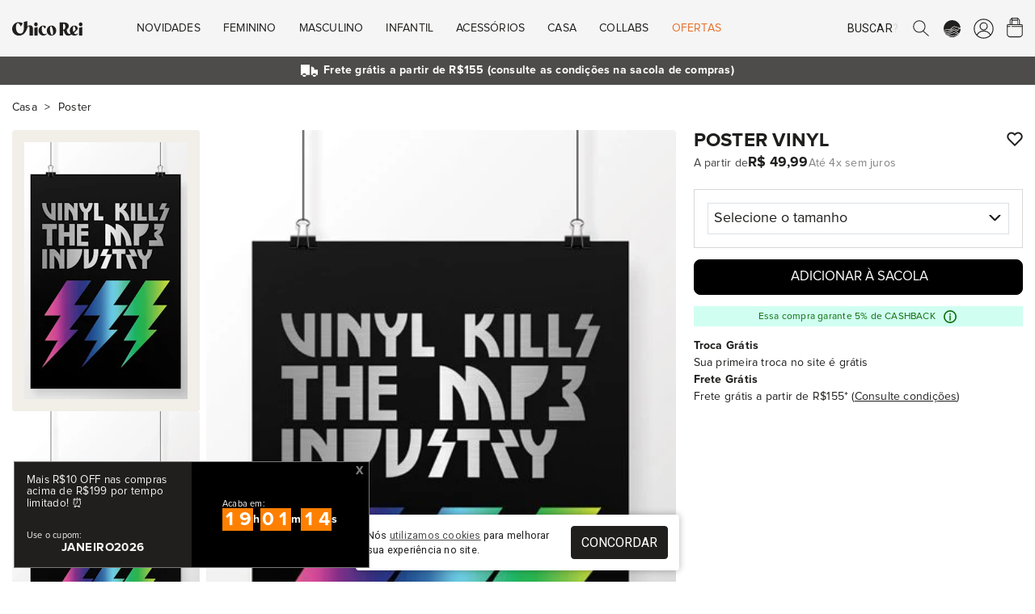

--- FILE ---
content_type: text/html; charset=UTF-8
request_url: https://chicorei.com/poster/poster-vinyl-2667.html
body_size: 24261
content:
<!DOCTYPE html>
<html xmlns="http://www.w3.org/1999/xhtml" lang="pt-BR" xml:lang="pt-BR"
      xmlns:og="http://ogp.me/ns#" xmlns:fb="http://www.facebook.com/2008/fbml">
<head>
    <meta charset="UTF-8">
    <base href="/">
    <link rel="manifest" href="https://d37qth7w71a0im.cloudfront.net/manifest/manifest.json">

                    <link rel="preconnect" href="https://d37qth7w71a0im.cloudfront.net/" />
        <link rel="preconnect" href="https://chico-rei.imgix.net/" />
        <link rel="preconnect" href="https://chicorei.imgix.net/" />
                            <link rel="preconnect" href="https://fonts.googleapis.com/" />
            <link rel="preconnect" href="https://fonts.gstatic.com/" />
            
    <link rel="preload" as="script" href="https://d37qth7w71a0im.cloudfront.net/dist/vendor.d6238026cd484da3b50c.js" />

    
    
        <link rel="prefetch" as="script" href="https://d37qth7w71a0im.cloudfront.net/dist/webpack/home.0fab3d41889874feeb03.js" />
    <link rel="prefetch" as="script" href="https://d37qth7w71a0im.cloudfront.net/dist/webpack/product.89d0b5c863fe68505a40.js" />
    <link rel="prefetch" as="script" href="https://d37qth7w71a0im.cloudfront.net/dist/webpack/vue/cart.58f8d6298c64c423e2ef.js" />
        <link rel="prefetch" as="style" href="https://d37qth7w71a0im.cloudfront.net/dist/css/home-critical.778c19c29cf8e5f6cff1.css" />
    <link rel="prefetch" as="style" href="https://d37qth7w71a0im.cloudfront.net/dist/css/home.93307ca3d6f26951be1a.css" />
    <link rel="prefetch" as="style" href="https://d37qth7w71a0im.cloudfront.net/dist/css/catalog-critical.b76addf307b1aa1ac839.css" />
    <link rel="prefetch" as="style" href="https://d37qth7w71a0im.cloudfront.net/dist/css/catalog.f988d608c141b360aa26.css" />
    <link rel="prefetch" as="style" href="https://d37qth7w71a0im.cloudfront.net/dist/css/element/pagination.97c5086845a448796971.css" />
    <link rel="prefetch" as="style" href="https://d37qth7w71a0im.cloudfront.net/dist/css/product-critical.157a9baac5e56a5d9ed8.css" />
    <link rel="prefetch" as="style" href="https://d37qth7w71a0im.cloudfront.net/dist/css/product.dfe7a739dafac861ed35.css" />
    <link rel="prefetch" as="style" href="https://d37qth7w71a0im.cloudfront.net/dist/css/cart-critical.9cd32c9b18837787c4b2.css" />
    <link rel="prefetch" as="style" href="https://d37qth7w71a0im.cloudfront.net/dist/css/cart.7989d1636fb1aec0ef31.css" />
        
                

    <meta http-equiv="Content-Type" content="application/xhtml+xml; charset=utf-8" />
    <meta content='width=device-width, initial-scale=1' name='viewport'>
    <meta name="color-scheme" content="light only">
    <meta name="google-signin-client_id"
          content="316338802025-ck2s8vosc6arsqg34hb272nl7c6q99d8.apps.googleusercontent.com">
    
    <title>Poster Vinyl - Chico Rei</title>

    <link rel="apple-touch-icon" sizes="57x57"
      href="https://chico-rei.imgix.net/images/site/2021/favicon/apple-icon-57x57.png?auto=compress,format&cs=origin&q=65">
<link rel="apple-touch-icon" sizes="60x60"
      href="https://chico-rei.imgix.net/images/site/2021/favicon/apple-icon-60x60.png?auto=compress,format&cs=origin&q=65">
<link rel="apple-touch-icon" sizes="72x72"
      href="https://chico-rei.imgix.net/images/site/2021/favicon/apple-icon-72x72.png?auto=compress,format&cs=origin&q=65">
<link rel="apple-touch-icon" sizes="76x76"
      href="https://chico-rei.imgix.net/images/site/2021/favicon/apple-icon-76x76.png?auto=compress,format&cs=origin&q=65">
<link rel="apple-touch-icon" sizes="114x114"
      href="https://chico-rei.imgix.net/images/site/2021/favicon/apple-icon-114x114.png?auto=compress,format&cs=origin&q=65">
<link rel="apple-touch-icon" sizes="120x120"
      href="https://chico-rei.imgix.net/images/site/2021/favicon/apple-icon-120x120.png?auto=compress,format&cs=origin&q=65">
<link rel="apple-touch-icon" sizes="144x144"
      href="https://chico-rei.imgix.net/images/site/2021/favicon/apple-icon-144x144.png?auto=compress,format&cs=origin&q=65">
<link rel="apple-touch-icon" sizes="152x152"
      href="https://chico-rei.imgix.net/images/site/2021/favicon/apple-icon-152x152.png?auto=compress,format&cs=origin&q=65">
<link rel="apple-touch-icon" sizes="180x180"
      href="https://chico-rei.imgix.net/images/site/2021/favicon/apple-icon-180x180.png?auto=compress,format&cs=origin&q=65">
<link rel="icon" type="image/png" sizes="192x192"
      href="https://chico-rei.imgix.net/images/site/2021/favicon/android-icon-192x192.png?auto=compress,format&cs=origin&q=65">
<link rel="icon" type="image/png" sizes="32x32"
      href="https://chico-rei.imgix.net/images/site/2021/favicon/favicon-32x32.png?auto=compress,format&cs=origin&q=65">
<link rel="icon" type="image/png" sizes="96x96"
      href="https://chico-rei.imgix.net/images/site/2021/favicon/favicon-96x96.png?auto=compress,format&cs=origin&q=65">
<link rel="icon" type="image/png" sizes="16x16"
      href="https://chico-rei.imgix.net/images/site/2021/favicon/favicon-16x16.png?auto=compress,format&cs=origin&q=65">

            <meta name="description" content="E se o vinyl quebrasse tudo e acabasse com a música digital? Um apocalipse anti-tecnológico que invadiu nossas mentes criativas e fez surgir o poster Vinyl!" />
        <link rel="canonical"
          href="https://chicorei.com/poster/poster-vinyl-2667.html" />
            <meta property="fb:app_id" content="416962708352552" />
                <meta property="og:locale" content="pt_BR">
        <meta property="og:url"
              content="https://chicorei.com/poster/poster-vinyl-2667.html?utm_source=Facebook&utm_medium=SocialMedia&utm_campaign=FacebookCard">
        <meta property="og:title"
              content="Poster Vinyl - Chico Rei">
        <meta property="og:site_name" content="Chico Rei - Camisetas Mudam o Mundo">
        <meta property="og:description"
              content="E se o vinyl quebrasse tudo e acabasse com a música digital? Um apocalipse anti-tecnológico que invadiu nossas mentes criativas e fez surgir o poster Vinyl!">
        <meta property="og:image"
              content="https://chicorei.imgix.net/poster/2667/poster-vinyl-2667-23335.jpg?v=1&t=2&auto=compress,format&cs=origin&q=65">
        <meta property="og:image:width" content="980">
        <meta property="og:image:height" content="400">
        <meta name="twitter:card" content="product" />
        <meta name="twitter:url"
              content="https://chicorei.com/poster/poster-vinyl-2667.html?utm_source=Twitter&utm_medium=SocialMedia&utm_campaign=TwitterCard" />
        <meta name="twitter:site" content="@chicorei" />
        <meta name="twitter:creator" content="@chicorei" />
        <meta name="twitter:title"
              content="Poster Vinyl - Chico Rei" />
        <meta name="twitter:description"
              content="E se o vinyl quebrasse tudo e acabasse com a música digital? Um apocalipse anti-tecnológico que invadiu nossas mentes criativas e fez surgir o poster Vinyl!" />
        <meta name="twitter:image:src"
              content="https://chicorei.imgix.net/poster/2667/poster-vinyl-2667-23335.jpg?auto=compress,format&cs=origin&q=65" />
        <meta name="twitter:image:width" content="425" />
        <meta name="twitter:image:height" content="638" />
                    <meta property="og:type" content="Product" />
            <meta property="product:price:amount" content="49.99" />
            <meta property="product:price:currency" content="BRL" />
            <meta name="twitter:data1" content="R$49.99" />
            <meta name="twitter:label1" content="PREÇO" />
            <meta name="twitter:data2" content="A5 (14 x 21 cm), A4 (21 x 30 cm), A3 (30 x 42 cm), A2 (42 x 59 cm), 25 x 25 cm, 42 x 42 cm" />
            <meta name="twitter:label2" content="Tamanhos disponíveis" />    
            <meta name="robots"
              content="index, follow" />
    
    <meta name="msvalidate.01" content="8EE7BF43248AABB61101D15733CC2915" />
    <meta name="p:domain_verify" content="efe7a84e73a57b2b17274d6242c9e45a" />
    <meta name="google-site-verification" content="hmrV4SBcuwUP6h9D9jdPlUGa3UUuXzMjTLMbwP9LB7Q" />
    <!-- Chrome, Firefox OS and Opera -->
    <meta name="theme-color" content="#000000">
    <!-- Windows Phone -->
    <meta name="msapplication-navbutton-color" content="#000000">
    <!-- iOS Safari -->
    <meta name="apple-mobile-web-app-status-bar-style" content="#000000">

    <meta property="fb:admins"
          content="1448324319,1653645972,100004233612001,100002467620771,1015956491,100000426442139" />
    <meta property="twitter:account_id" content="4503599628223837" />
    <meta property="twitter:account_id" content="4503599627865406" />

            <meta name="kdt:page" content="product">
                    <meta name="kdt:product" content="sku=2667, name=Poster Vinyl">
            
    
    <style>
        h1{
            font-size: 1.638rem;
            font-family: sans-serif;
            font-weight: 700;
            padding: 1.5rem 0 0.5rem;
            line-height: 27px;
            margin: 0;
            letter-spacing: 0.01em
        }
    </style>
    <link rel="stylesheet" href="https://d37qth7w71a0im.cloudfront.net/dist/css/base-critical.ebd0947a4ec85e04c99a.css" />
    
    

        <script>!function(){"use strict";var e,n={},r={};function t(e){var o=r[e];if(void 0!==o)return o.exports;var i=r[e]={id:e,loaded:!1,exports:{}};return n[e].call(i.exports,i,i.exports,t),i.loaded=!0,i.exports}t.m=n,e=[],t.O=function(n,r,o,i){if(!r){var u=1/0;for(a=0;a<e.length;a++){r=e[a][0],o=e[a][1],i=e[a][2];for(var c=!0,f=0;f<r.length;f++)(!1&i||u>=i)&&Object.keys(t.O).every(function(e){return t.O[e](r[f])})?r.splice(f--,1):(c=!1,i<u&&(u=i));if(c){e.splice(a--,1);var l=o();void 0!==l&&(n=l)}}return n}i=i||0;for(var a=e.length;a>0&&e[a-1][2]>i;a--)e[a]=e[a-1];e[a]=[r,o,i]},t.n=function(e){var n=e&&e.__esModule?function(){return e.default}:function(){return e};return t.d(n,{a:n}),n},t.d=function(e,n){for(var r in n)t.o(n,r)&&!t.o(e,r)&&Object.defineProperty(e,r,{enumerable:!0,get:n[r]})},t.g=function(){if("object"==typeof globalThis)return globalThis;try{return this||new Function("return this")()}catch(e){if("object"==typeof window)return window}}(),t.o=function(e,n){return Object.prototype.hasOwnProperty.call(e,n)},t.r=function(e){"undefined"!=typeof Symbol&&Symbol.toStringTag&&Object.defineProperty(e,Symbol.toStringTag,{value:"Module"}),Object.defineProperty(e,"__esModule",{value:!0})},t.nmd=function(e){return e.paths=[],e.children||(e.children=[]),e},function(){var e={4556:0};t.O.j=function(n){return 0===e[n]};var n=function(n,r){var o,i,u=r[0],c=r[1],f=r[2],l=0;if(u.some(function(n){return 0!==e[n]})){for(o in c)t.o(c,o)&&(t.m[o]=c[o]);if(f)var a=f(t)}for(n&&n(r);l<u.length;l++)i=u[l],t.o(e,i)&&e[i]&&e[i][0](),e[i]=0;return t.O(a)},r=self.webpackChunksite_chico_rei=self.webpackChunksite_chico_rei||[];r.forEach(n.bind(null,0)),r.push=n.bind(null,r.push.bind(r))}()}();
//# sourceMappingURL=manifest.884495c0bab6b850cc90.js.map</script>

    <script type="text/javascript">
    window.dataLayer = window.dataLayer || [];
    window.dataLayer.push({
        page: {
            
                        type: 'product',
                        environment: 'production'
            
        },
        

        'user': {
    'id_default_group': '1',
},        experiments: {
            'experiment_name_1': 'test_table_sizes',
        'experiment_variant_1': 'top',
        'experiment_value_1': '1',
                'experiment_name_2': 'test_btn_sacola_lat',
        'experiment_variant_2': 'hidden',
        'experiment_value_2': '0',
                    },
        
    });
</script>
                            
            <!-- Google Tag Manager -->
            <script>(function(w, d, s, l, i) {
                    w[l] = w[l] || [];
                    w[l].push({
                        'gtm.start':
                            new Date().getTime(), event: 'gtm.js',
                    });
                    var f = d.getElementsByTagName(s)[0],
                        j = d.createElement(s), dl = l != 'dataLayer' ? '&l=' + l : '';
                    j.defer = true;
                    j.src =
                        'https://www.googletagmanager.com/gtm.js?id=' + i + dl;
                    f.parentNode.insertBefore(j, f);
                })(window, document, 'script', 'dataLayer', 'GTM-5XCFQ36');</script>
            <!-- End Google Tag Manager -->
        
                        
    <script>
    document.addEventListener('DOMContentLoaded', function() {
    //check if clarity has loaded and set tag "experiment" with values "static_ads" or "animated_ads"
    if (typeof window.clarity != 'undefined' ) {
        
                    window.clarity('set', "test_table_sizes", "top");
        
                            window.clarity('set', "test_btn_sacola_lat", "hidden");
        
                                                
    }});
    </script>

</head>
<body >


<script type="application/javascript">
    if ('serviceWorker' in navigator) {
        window.addEventListener('load', function() {
            navigator.serviceWorker.register('/sw_v2.js').then(function() {
                console.log('Service worker registrado');
            }).catch(function(err) {
                console.log('Falha ao registrar service worker.', err);
            });
        });
    }

    window.initialScope = {"start_time":1768453054,"country_id":245,"default_group_id":1,"is_wholesaler":false,"is_sales_rep":false,"is_tester":false,"is_employee":false,"is_prime":false,"is_regular_customer":true,"lang_id":4,"mobile_version":false,"tkn":"stmbplso3vo623bj49srv9790hs32n2jg2gka14lqsdv6hkc4hc9m971gu5evkbqubdeu0qqjvho89ranki0erenb75kdar7bkfs","URL":"https:\/\/chicorei.com\/","API_HOST":"https:\/\/arcoiro.chicorei.com\/chicorei\/","API_LAMBDA_URL":"https:\/\/us-east-1.api.chicorei.com","REQUEST_URI":"\/poster\/poster-vinyl-2667.html","BACK_URL":"poster\/poster-vinyl-2667.html","CDN_IMAGES":"https:\/\/chico-rei.imgix.net","CDN_PRODUCTS":"https:\/\/chicorei.imgix.net","APP_ENV":"production","IN_PRODUCTION":true,"IS_WHOLESALER":false,"IS_SALES_REP":false,"IS_REGULAR_CUSTOMER":true,"TENANT_SESSION":"chr_session","TENANT_IDENTIFIER":"chicorei","TENANT_NAME":"Chico Rei","CUSTOMER":null,"SALES_REP":null,"CART_FOR_CUSTOMER_NAME":null,"IS_CRAWLER":true,"BUGSNAG_JS":"96302bc234b0fff19704c8b6a36ff72b","URL_STORE_PREFIX":"","CONFIG":{"FRETE_VALOR_FIXO":0,"FRETE_VALOR_FIXO_HABILITADO":false,"GALERIA_VALOR_DESCONTO":1,"VALOR_FRETE_GRATIS":155,"VALOR_FRETE_GRATIS_FAR":200,"SELO_LOJISTA_HABILITADO":0,"CREDIT_CARD_MINIMUN_INSTALLMENT_VALUE":5},"HAS_PRIME_PROMO":false,"ACCEPTED_PAYMENT_METHODS":["visa","visacheckout","mastercard","masterpass","elo","diners","mercadopago","discover","jcb","aura","pix","amex","hipercard"],"DESKTOP_MENU":[{"id":"1","active":"1","order":"1","mobile":"0","wholesaler":"0","title":"Novidades","short_title":null,"url":null,"is_new":"0","is_arrow":"0","is_fancy":"0","is_bold":"0","parent_item_id":null,"tenant_id":"1","is_offer":false,"children":[{"id":"2","active":"1","order":"1","mobile":"0","wholesaler":"0","title":null,"short_title":null,"url":null,"is_new":"0","is_arrow":"0","is_fancy":"0","is_bold":"0","parent_item_id":"1","tenant_id":"1","children":[{"id":"602","active":"1","order":"3","mobile":"0","wholesaler":"0","title":"Beija-Flor","short_title":"Beija-Flor","url":"\/beija-flor-de-nilopolis","is_new":"0","is_arrow":"0","is_fancy":"0","is_bold":"0","parent_item_id":"2","tenant_id":"1"},{"id":"573","active":"1","order":"4","mobile":"0","wholesaler":"0","title":"O Agente Secreto","short_title":null,"url":"\/o-agente-secreto","is_new":"0","is_arrow":"0","is_fancy":"0","is_bold":"0","parent_item_id":"2","tenant_id":"1"},{"id":"596","active":"1","order":"5","mobile":"0","wholesaler":"0","title":"Chico Rei Esporte Clube","short_title":"Esporte Clube","url":"\/chico-rei-esporte-clube?per_page=60","is_new":"0","is_arrow":"0","is_fancy":"0","is_bold":"0","parent_item_id":"2","tenant_id":"1"},{"id":"591","active":"1","order":"6","mobile":"0","wholesaler":"0","title":"Zeca Pagodinho","short_title":"Zeca Pagodinho","url":"\/zeca-pagodinho","is_new":"0","is_arrow":"0","is_fancy":"0","is_bold":"0","parent_item_id":"2","tenant_id":"1"},{"id":"592","active":"1","order":"7","mobile":"0","wholesaler":"0","title":"C\u00e2nhamo","short_title":"C\u00e2nhamo","url":"\/camiseta-canhamo","is_new":"0","is_arrow":"0","is_fancy":"0","is_bold":"0","parent_item_id":"2","tenant_id":"1"},{"id":"501","active":"1","order":"9","mobile":"0","wholesaler":"0","title":"Novas Camisetas","short_title":"Novas Camisetas","url":"\/camiseta\/?per_page=60&sort=lancamentos","is_new":"0","is_arrow":"0","is_fancy":"0","is_bold":"0","parent_item_id":"2","tenant_id":"1"},{"id":"4","active":"1","order":"10","mobile":"0","wholesaler":"0","title":"Chico Rei Futebol Clube","short_title":"Chico Rei FC","url":"\/chico-rei-fc","is_new":"0","is_arrow":"0","is_fancy":"0","is_bold":"0","parent_item_id":"2","tenant_id":"1"},{"id":"5","active":"1","order":"15","mobile":"0","wholesaler":"0","title":"Oversized","short_title":null,"url":"\/camiseta-oversized","is_new":"0","is_arrow":"0","is_fancy":"0","is_bold":"0","parent_item_id":"2","tenant_id":"1"},{"id":"13","active":"1","order":"22","mobile":"0","wholesaler":"0","title":"Ver Tudo","short_title":null,"url":"\/loja\/?sort=lancamentos","is_new":"0","is_arrow":"1","is_fancy":"0","is_bold":"1","parent_item_id":"2","tenant_id":"1"}]}],"thumbs":[{"id":"1","site_menu_item_id":"1","active":"1","order":"1","url":"\/camiseta-oversized","image_url":"oversized.png","alt":"Oversized"},{"id":"2","site_menu_item_id":"1","active":"1","order":"2","url":"\/bones","image_url":"bucket-hat.png","alt":"Bucket Hat"}]},{"id":"14","active":"1","order":"2","mobile":"0","wholesaler":"0","title":"Feminino","short_title":null,"url":null,"is_new":"0","is_arrow":"0","is_fancy":"0","is_bold":"0","parent_item_id":null,"tenant_id":"1","is_offer":false,"children":[{"id":"15","active":"1","order":"1","mobile":"0","wholesaler":"0","title":"Camisetas","short_title":null,"url":null,"is_new":"0","is_arrow":"0","is_fancy":"0","is_bold":"1","parent_item_id":"14","tenant_id":"1","children":[{"id":"16","active":"1","order":"1","mobile":"0","wholesaler":"0","title":"Estampadas","short_title":null,"url":"\/camiseta\/feminino\/","is_new":"1","is_arrow":"0","is_fancy":"0","is_bold":"0","parent_item_id":"15","tenant_id":"1"},{"id":"17","active":"1","order":"2","mobile":"0","wholesaler":"0","title":"B\u00e1sicas","short_title":null,"url":"\/camiseta\/feminino\/linha-basica\/","is_new":"0","is_arrow":"0","is_fancy":"0","is_bold":"0","parent_item_id":"15","tenant_id":"1"},{"id":"20","active":"1","order":"3","mobile":"0","wholesaler":"0","title":"Kit de B\u00e1sicas","short_title":null,"url":"\/camiseta\/feminino\/kit-de-basicas\/","is_new":"0","is_arrow":"0","is_fancy":"0","is_bold":"0","parent_item_id":"15","tenant_id":"1"},{"id":"18","active":"1","order":"4","mobile":"0","wholesaler":"0","title":"Oversized","short_title":null,"url":"\/camiseta-oversized","is_new":"1","is_arrow":"0","is_fancy":"0","is_bold":"0","parent_item_id":"15","tenant_id":"1"},{"id":"475","active":"1","order":"5","mobile":"0","wholesaler":"0","title":"Gola U","short_title":"Gola U","url":"\/camiseta\/feminino\/gola-u\/","is_new":"0","is_arrow":"0","is_fancy":"0","is_bold":"0","parent_item_id":"15","tenant_id":"1"},{"id":"19","active":"1","order":"6","mobile":"0","wholesaler":"0","title":"Com Bolso","short_title":null,"url":"\/camiseta\/feminino\/camisetas-com-bolso\/","is_new":"0","is_arrow":"0","is_fancy":"0","is_bold":"0","parent_item_id":"15","tenant_id":"1"},{"id":"21","active":"1","order":"7","mobile":"0","wholesaler":"0","title":"Ver Tudo","short_title":null,"url":"\/camiseta\/feminino\/","is_new":"0","is_arrow":"1","is_fancy":"0","is_bold":"1","parent_item_id":"15","tenant_id":"1"}]},{"id":"22","active":"1","order":"2","mobile":"0","wholesaler":"0","title":"+Roupas","short_title":null,"url":null,"is_new":"0","is_arrow":"0","is_fancy":"0","is_bold":"1","parent_item_id":"14","tenant_id":"1","children":[{"id":"440","active":"1","order":"3","mobile":"0","wholesaler":"0","title":"Manga Longa","short_title":"Manga Longa","url":"\/manga-longa\/feminino\/","is_new":"1","is_arrow":"0","is_fancy":"0","is_bold":"0","parent_item_id":"22","tenant_id":"1"},{"id":"25","active":"1","order":"4","mobile":"0","wholesaler":"0","title":"Meias","short_title":null,"url":"\/meia\/feminino\/","is_new":"0","is_arrow":"0","is_fancy":"0","is_bold":"0","parent_item_id":"22","tenant_id":"1"},{"id":"27","active":"1","order":"6","mobile":"0","wholesaler":"0","title":"Camisas de Bot\u00e3o","short_title":null,"url":"\/camisa-de-botao\/feminino\/","is_new":"0","is_arrow":"0","is_fancy":"0","is_bold":"0","parent_item_id":"22","tenant_id":"1"},{"id":"28","active":"1","order":"7","mobile":"0","wholesaler":"0","title":"Regatas","short_title":null,"url":"\/regata\/feminino\/","is_new":"0","is_arrow":"0","is_fancy":"0","is_bold":"0","parent_item_id":"22","tenant_id":"1"},{"id":"441","active":"1","order":"8","mobile":"0","wholesaler":"0","title":"Tricot","short_title":"Tricot","url":"\/tricot\/feminino\/","is_new":"0","is_arrow":"0","is_fancy":"0","is_bold":"0","parent_item_id":"22","tenant_id":"1"},{"id":"29","active":"1","order":"9","mobile":"0","wholesaler":"0","title":"Ver Tudo","short_title":null,"url":"\/roupas\/feminino\/","is_new":"0","is_arrow":"1","is_fancy":"0","is_bold":"1","parent_item_id":"22","tenant_id":"1"}]},{"id":"30","active":"1","order":"3","mobile":"0","wholesaler":"0","title":"Linhas","short_title":null,"url":null,"is_new":"0","is_arrow":"0","is_fancy":"0","is_bold":"1","parent_item_id":"14","tenant_id":"1","children":[{"id":"597","active":"1","order":"1","mobile":"0","wholesaler":"0","title":"Chico Rei Esporte Clube","short_title":"Esporte Clube","url":"\/chico-rei-esporte-clube?per_page=60","is_new":"1","is_arrow":"0","is_fancy":"0","is_bold":"1","parent_item_id":"30","tenant_id":"1"},{"id":"33","active":"1","order":"2","mobile":"0","wholesaler":"0","title":"Chico Rei FC - Futebol","short_title":null,"url":"\/chico-rei-fc","is_new":"0","is_arrow":"0","is_fancy":"0","is_bold":"0","parent_item_id":"30","tenant_id":"1"},{"id":"31","active":"1","order":"3","mobile":"0","wholesaler":"0","title":"Camisetas Pima","short_title":null,"url":"\/camisetas-pima","is_new":"0","is_arrow":"0","is_fancy":"0","is_bold":"0","parent_item_id":"30","tenant_id":"1"},{"id":"560","active":"1","order":"5","mobile":"0","wholesaler":"0","title":"Camisetas C\u00e2nhamo","short_title":"C\u00e2nhamo","url":"\/camiseta-canhamo","is_new":"1","is_arrow":"0","is_fancy":"0","is_bold":"0","parent_item_id":"30","tenant_id":"1"},{"id":"437","active":"1","order":"6","mobile":"0","wholesaler":"0","title":"Inverno","short_title":"Cole\u00e7\u00e3o Inverno","url":"\/colecao-inverno","is_new":"0","is_arrow":"0","is_fancy":"0","is_bold":"0","parent_item_id":"30","tenant_id":"1"}]},{"id":"34","active":"1","order":"4","mobile":"0","wholesaler":"0","title":"Acess\u00f3rios","short_title":null,"url":null,"is_new":"0","is_arrow":"0","is_fancy":"0","is_bold":"1","parent_item_id":"14","tenant_id":"1","children":[{"id":"35","active":"1","order":"1","mobile":"0","wholesaler":"0","title":"Bon\u00e9s","short_title":null,"url":"\/bones","is_new":"1","is_arrow":"0","is_fancy":"0","is_bold":"0","parent_item_id":"34","tenant_id":"1"},{"id":"36","active":"1","order":"2","mobile":"0","wholesaler":"0","title":"Bolsas","short_title":null,"url":"\/bolsas","is_new":"0","is_arrow":"0","is_fancy":"0","is_bold":"0","parent_item_id":"34","tenant_id":"1"},{"id":"468","active":"1","order":"3","mobile":"0","wholesaler":"0","title":"Carteiras","short_title":null,"url":" \/carteiras","is_new":"0","is_arrow":"0","is_fancy":"0","is_bold":"0","parent_item_id":"34","tenant_id":"1"},{"id":"465","active":"1","order":"4","mobile":"0","wholesaler":"0","title":"Len\u00e7os","short_title":null,"url":" \/lenco\/","is_new":"0","is_arrow":"0","is_fancy":"0","is_bold":"0","parent_item_id":"34","tenant_id":"1"},{"id":"584","active":"1","order":"5","mobile":"0","wholesaler":"0","title":"Meias","short_title":null,"url":"\/meia","is_new":"0","is_arrow":"0","is_fancy":"0","is_bold":"0","parent_item_id":"34","tenant_id":"1"},{"id":"37","active":"1","order":"6","mobile":"0","wholesaler":"0","title":"Mochilas","short_title":null,"url":"\/mochilas","is_new":"0","is_arrow":"0","is_fancy":"0","is_bold":"0","parent_item_id":"34","tenant_id":"1"},{"id":"461","active":"1","order":"7","mobile":"0","wholesaler":"0","title":"Pochetes","short_title":null,"url":"\/pochete","is_new":"0","is_arrow":"0","is_fancy":"0","is_bold":"0","parent_item_id":"34","tenant_id":"1"},{"id":"463","active":"1","order":"8","mobile":"0","wholesaler":"0","title":"Shoulder bags","short_title":null,"url":"\/shoulder-bag","is_new":"0","is_arrow":"0","is_fancy":"0","is_bold":"0","parent_item_id":"34","tenant_id":"1"},{"id":"579","active":"1","order":"9","mobile":"0","wholesaler":"0","title":"Tote Bag e Ecobag","short_title":null,"url":"\/ecobag","is_new":"1","is_arrow":"0","is_fancy":"0","is_bold":"0","parent_item_id":"34","tenant_id":"1"},{"id":"469","active":"1","order":"10","mobile":"0","wholesaler":"0","title":"Ver Tudo","short_title":null,"url":"\/acessorios\/","is_new":"0","is_arrow":"1","is_fancy":"0","is_bold":"1","parent_item_id":"34","tenant_id":"1"}]},{"id":"38","active":"1","order":"5","mobile":"0","wholesaler":"0","title":"Outros","short_title":null,"url":null,"is_new":"0","is_arrow":"0","is_fancy":"0","is_bold":"1","parent_item_id":"14","tenant_id":"1","children":[{"id":"39","active":"1","order":"1","mobile":"0","wholesaler":"0","title":"Vale-Presentes","short_title":null,"url":"\/vale-presente","is_new":"0","is_arrow":"0","is_fancy":"0","is_bold":"0","parent_item_id":"38","tenant_id":"1"}]},{"id":"40","active":"1","order":"6","mobile":"0","wholesaler":"0","title":"Temas","short_title":null,"url":null,"is_new":"0","is_arrow":"0","is_fancy":"0","is_bold":"1","parent_item_id":"14","tenant_id":"1","children":[{"id":"41","active":"1","order":"1","mobile":"0","wholesaler":"0","title":"Brasilidade","short_title":null,"url":"\/roupas\/brasilidade\/feminino\/","is_new":"0","is_arrow":"0","is_fancy":"0","is_bold":"0","parent_item_id":"40","tenant_id":"1"},{"id":"42","active":"1","order":"2","mobile":"0","wholesaler":"0","title":"M\u00fasica","short_title":null,"url":"\/roupas\/musica\/feminino\/","is_new":"0","is_arrow":"0","is_fancy":"0","is_bold":"0","parent_item_id":"40","tenant_id":"1"},{"id":"43","active":"1","order":"3","mobile":"0","wholesaler":"0","title":"Cinema","short_title":null,"url":"\/roupas\/de-filmes\/feminino\/","is_new":"0","is_arrow":"0","is_fancy":"0","is_bold":"0","parent_item_id":"40","tenant_id":"1"},{"id":"44","active":"1","order":"4","mobile":"0","wholesaler":"0","title":"Humor","short_title":null,"url":"\/roupas\/humor\/feminino\/","is_new":"0","is_arrow":"0","is_fancy":"0","is_bold":"0","parent_item_id":"40","tenant_id":"1"},{"id":"45","active":"1","order":"5","mobile":"0","wholesaler":"0","title":"Literatura","short_title":null,"url":"\/roupas\/literatura\/feminino\/","is_new":"0","is_arrow":"0","is_fancy":"0","is_bold":"0","parent_item_id":"40","tenant_id":"1"},{"id":"46","active":"1","order":"6","mobile":"0","wholesaler":"0","title":"Geek","short_title":null,"url":"\/roupas\/geek\/feminino\/","is_new":"0","is_arrow":"0","is_fancy":"0","is_bold":"0","parent_item_id":"40","tenant_id":"1"},{"id":"47","active":"1","order":"7","mobile":"0","wholesaler":"0","title":"Ver Tudo","short_title":null,"url":"\/roupas\/feminino\/","is_new":"0","is_arrow":"1","is_fancy":"0","is_bold":"1","parent_item_id":"40","tenant_id":"1"}]}]},{"id":"48","active":"1","order":"3","mobile":"0","wholesaler":"0","title":"Masculino","short_title":null,"url":null,"is_new":"0","is_arrow":"0","is_fancy":"0","is_bold":"0","parent_item_id":null,"tenant_id":"1","is_offer":false,"children":[{"id":"49","active":"1","order":"1","mobile":"0","wholesaler":"0","title":"Camisetas","short_title":null,"url":null,"is_new":"0","is_arrow":"0","is_fancy":"0","is_bold":"1","parent_item_id":"48","tenant_id":"1","children":[{"id":"50","active":"1","order":"1","mobile":"0","wholesaler":"0","title":"Estampadas","short_title":null,"url":"\/camiseta\/masculino\/","is_new":"1","is_arrow":"0","is_fancy":"0","is_bold":"0","parent_item_id":"49","tenant_id":"1"},{"id":"51","active":"1","order":"2","mobile":"0","wholesaler":"0","title":"B\u00e1sicas","short_title":null,"url":"\/camiseta\/masculino\/linha-basica\/","is_new":"0","is_arrow":"0","is_fancy":"0","is_bold":"0","parent_item_id":"49","tenant_id":"1"},{"id":"54","active":"1","order":"3","mobile":"0","wholesaler":"0","title":"Kit de B\u00e1sicas","short_title":null,"url":"\/camiseta\/masculino\/kit-de-basicas\/","is_new":"0","is_arrow":"0","is_fancy":"0","is_bold":"0","parent_item_id":"49","tenant_id":"1"},{"id":"52","active":"1","order":"4","mobile":"0","wholesaler":"0","title":"Oversized","short_title":null,"url":"\/camiseta-oversized","is_new":"1","is_arrow":"0","is_fancy":"0","is_bold":"0","parent_item_id":"49","tenant_id":"1"},{"id":"53","active":"1","order":"5","mobile":"0","wholesaler":"0","title":"Com Bolso","short_title":null,"url":"\/camiseta\/masculino\/camisetas-com-bolso\/","is_new":"0","is_arrow":"0","is_fancy":"0","is_bold":"0","parent_item_id":"49","tenant_id":"1"},{"id":"55","active":"1","order":"6","mobile":"0","wholesaler":"0","title":"Ver Tudo","short_title":null,"url":"\/camiseta\/masculino\/","is_new":"0","is_arrow":"1","is_fancy":"0","is_bold":"1","parent_item_id":"49","tenant_id":"1"}]},{"id":"56","active":"1","order":"2","mobile":"0","wholesaler":"0","title":"+Roupas","short_title":null,"url":null,"is_new":"0","is_arrow":"0","is_fancy":"0","is_bold":"1","parent_item_id":"48","tenant_id":"1","children":[{"id":"439","active":"1","order":"3","mobile":"0","wholesaler":"0","title":"Manga Longa","short_title":"Manga Longa","url":"\/manga-longa\/masculino\/","is_new":"0","is_arrow":"0","is_fancy":"0","is_bold":"0","parent_item_id":"56","tenant_id":"1"},{"id":"59","active":"1","order":"4","mobile":"0","wholesaler":"0","title":"Meias","short_title":null,"url":"\/meia\/masculino\/","is_new":"0","is_arrow":"0","is_fancy":"0","is_bold":"0","parent_item_id":"56","tenant_id":"1"},{"id":"61","active":"1","order":"6","mobile":"0","wholesaler":"0","title":"Camisas de Bot\u00e3o","short_title":null,"url":"\/camisa-de-botao\/masculino\/","is_new":"0","is_arrow":"0","is_fancy":"0","is_bold":"0","parent_item_id":"56","tenant_id":"1"},{"id":"62","active":"1","order":"7","mobile":"0","wholesaler":"0","title":"Regatas","short_title":null,"url":"\/regata\/masculino\/","is_new":"0","is_arrow":"0","is_fancy":"0","is_bold":"0","parent_item_id":"56","tenant_id":"1"},{"id":"442","active":"1","order":"8","mobile":"0","wholesaler":"0","title":"Tricot","short_title":"Tricot","url":"\/tricot\/masculino\/","is_new":"0","is_arrow":"0","is_fancy":"0","is_bold":"0","parent_item_id":"56","tenant_id":"1"},{"id":"63","active":"1","order":"9","mobile":"0","wholesaler":"0","title":"Ver Tudo","short_title":null,"url":"\/roupas\/masculino\/","is_new":"0","is_arrow":"1","is_fancy":"0","is_bold":"1","parent_item_id":"56","tenant_id":"1"}]},{"id":"64","active":"1","order":"3","mobile":"0","wholesaler":"0","title":"Linhas","short_title":null,"url":null,"is_new":"0","is_arrow":"0","is_fancy":"0","is_bold":"1","parent_item_id":"48","tenant_id":"1","children":[{"id":"67","active":"1","order":"1","mobile":"0","wholesaler":"0","title":"Chico Rei FC - Futebol","short_title":null,"url":"\/chico-rei-fc","is_new":"0","is_arrow":"0","is_fancy":"0","is_bold":"0","parent_item_id":"64","tenant_id":"1"},{"id":"65","active":"1","order":"2","mobile":"0","wholesaler":"0","title":"Camisetas Pima","short_title":null,"url":"\/camisetas-pima","is_new":"0","is_arrow":"0","is_fancy":"0","is_bold":"0","parent_item_id":"64","tenant_id":"1"},{"id":"559","active":"1","order":"4","mobile":"0","wholesaler":"0","title":"Camisetas C\u00e2nhamo","short_title":"C\u00e2nhamo","url":"\/camiseta-canhamo","is_new":"1","is_arrow":"0","is_fancy":"0","is_bold":"0","parent_item_id":"64","tenant_id":"1"},{"id":"438","active":"1","order":"5","mobile":"0","wholesaler":"0","title":"Inverno","short_title":"Cole\u00e7\u00e3o Inverno","url":"\/colecao-inverno","is_new":"0","is_arrow":"0","is_fancy":"0","is_bold":"0","parent_item_id":"64","tenant_id":"1"}]},{"id":"68","active":"1","order":"4","mobile":"0","wholesaler":"0","title":"Acess\u00f3rios","short_title":null,"url":null,"is_new":"0","is_arrow":"0","is_fancy":"0","is_bold":"1","parent_item_id":"48","tenant_id":"1","children":[{"id":"69","active":"1","order":"1","mobile":"0","wholesaler":"0","title":"Bon\u00e9s","short_title":null,"url":"\/bones","is_new":"1","is_arrow":"0","is_fancy":"0","is_bold":"0","parent_item_id":"68","tenant_id":"1"},{"id":"70","active":"1","order":"2","mobile":"0","wholesaler":"0","title":"Bolsas","short_title":null,"url":"\/bolsas","is_new":"0","is_arrow":"0","is_fancy":"0","is_bold":"0","parent_item_id":"68","tenant_id":"1"},{"id":"467","active":"1","order":"3","mobile":"0","wholesaler":"0","title":"Carteiras","short_title":null,"url":" \/carteiras","is_new":"0","is_arrow":"0","is_fancy":"0","is_bold":"0","parent_item_id":"68","tenant_id":"1"},{"id":"466","active":"1","order":"4","mobile":"0","wholesaler":"0","title":"Len\u00e7os","short_title":null,"url":" \/lenco\/","is_new":"0","is_arrow":"0","is_fancy":"0","is_bold":"0","parent_item_id":"68","tenant_id":"1"},{"id":"71","active":"1","order":"5","mobile":"0","wholesaler":"0","title":"Mochilas","short_title":null,"url":"\/mochilas","is_new":"0","is_arrow":"0","is_fancy":"0","is_bold":"0","parent_item_id":"68","tenant_id":"1"},{"id":"462","active":"1","order":"6","mobile":"0","wholesaler":"0","title":"Pochetes","short_title":null,"url":"\/pochete","is_new":"0","is_arrow":"0","is_fancy":"0","is_bold":"0","parent_item_id":"68","tenant_id":"1"},{"id":"585","active":"1","order":"7","mobile":"0","wholesaler":"0","title":"Meias","short_title":null,"url":"\/meia","is_new":"0","is_arrow":"0","is_fancy":"0","is_bold":"0","parent_item_id":"68","tenant_id":"1"},{"id":"464","active":"1","order":"8","mobile":"0","wholesaler":"0","title":"Shoulder Bags","short_title":null,"url":"\/shoulder-bag","is_new":"0","is_arrow":"0","is_fancy":"0","is_bold":"0","parent_item_id":"68","tenant_id":"1"},{"id":"578","active":"1","order":"9","mobile":"0","wholesaler":"0","title":"Tote Bag e Ecobag","short_title":null,"url":"\/ecobag","is_new":"1","is_arrow":"0","is_fancy":"0","is_bold":"0","parent_item_id":"68","tenant_id":"1"},{"id":"470","active":"1","order":"10","mobile":"0","wholesaler":"0","title":"Ver Tudo","short_title":null,"url":"\/acessorios\/","is_new":"0","is_arrow":"1","is_fancy":"0","is_bold":"1","parent_item_id":"68","tenant_id":"1"}]},{"id":"72","active":"1","order":"5","mobile":"0","wholesaler":"0","title":"Outros","short_title":null,"url":null,"is_new":"0","is_arrow":"0","is_fancy":"0","is_bold":"1","parent_item_id":"48","tenant_id":"1","children":[{"id":"73","active":"1","order":"1","mobile":"0","wholesaler":"0","title":"Vale-Presentes","short_title":null,"url":"\/vale-presente","is_new":"0","is_arrow":"0","is_fancy":"0","is_bold":"0","parent_item_id":"72","tenant_id":"1"}]},{"id":"74","active":"1","order":"6","mobile":"0","wholesaler":"0","title":"Temas","short_title":null,"url":null,"is_new":"0","is_arrow":"0","is_fancy":"0","is_bold":"1","parent_item_id":"48","tenant_id":"1","children":[{"id":"75","active":"1","order":"1","mobile":"0","wholesaler":"0","title":"Brasilidade","short_title":null,"url":"\/roupas\/brasilidade\/masculino\/","is_new":"0","is_arrow":"0","is_fancy":"0","is_bold":"0","parent_item_id":"74","tenant_id":"1"},{"id":"76","active":"1","order":"2","mobile":"0","wholesaler":"0","title":"M\u00fasica","short_title":null,"url":"\/roupas\/musica\/masculino\/","is_new":"0","is_arrow":"0","is_fancy":"0","is_bold":"0","parent_item_id":"74","tenant_id":"1"},{"id":"77","active":"1","order":"3","mobile":"0","wholesaler":"0","title":"Cinema","short_title":null,"url":"\/roupas\/de-filmes\/masculino\/","is_new":"0","is_arrow":"0","is_fancy":"0","is_bold":"0","parent_item_id":"74","tenant_id":"1"},{"id":"78","active":"1","order":"4","mobile":"0","wholesaler":"0","title":"Humor","short_title":null,"url":"\/roupas\/humor\/masculino\/","is_new":"0","is_arrow":"0","is_fancy":"0","is_bold":"0","parent_item_id":"74","tenant_id":"1"},{"id":"79","active":"1","order":"5","mobile":"0","wholesaler":"0","title":"Literatura","short_title":null,"url":"\/roupas\/literatura\/masculino\/","is_new":"0","is_arrow":"0","is_fancy":"0","is_bold":"0","parent_item_id":"74","tenant_id":"1"},{"id":"80","active":"1","order":"6","mobile":"0","wholesaler":"0","title":"Geek","short_title":null,"url":"\/roupas\/geek\/masculino\/","is_new":"0","is_arrow":"0","is_fancy":"0","is_bold":"0","parent_item_id":"74","tenant_id":"1"},{"id":"81","active":"1","order":"7","mobile":"0","wholesaler":"0","title":"Ver Tudo","short_title":null,"url":"\/roupas\/masculino\/","is_new":"0","is_arrow":"1","is_fancy":"0","is_bold":"1","parent_item_id":"74","tenant_id":"1"}]}]},{"id":"82","active":"1","order":"4","mobile":"0","wholesaler":"0","title":"Infantil","short_title":null,"url":null,"is_new":"0","is_arrow":"0","is_fancy":"0","is_bold":"0","parent_item_id":null,"tenant_id":"1","is_offer":false,"children":[{"id":"83","active":"1","order":"1","mobile":"0","wholesaler":"0","title":"Roupas","short_title":null,"url":null,"is_new":"0","is_arrow":"0","is_fancy":"0","is_bold":"1","parent_item_id":"82","tenant_id":"1","children":[{"id":"84","active":"1","order":"1","mobile":"0","wholesaler":"0","title":"Camisetas","short_title":null,"url":"\/camiseta\/infantil\/","is_new":"0","is_arrow":"0","is_fancy":"0","is_bold":"0","parent_item_id":"83","tenant_id":"1"}]},{"id":"85","active":"1","order":"2","mobile":"0","wholesaler":"0","title":"Parcerias","short_title":null,"url":null,"is_new":"0","is_arrow":"0","is_fancy":"0","is_bold":"1","parent_item_id":"82","tenant_id":"1","children":[{"id":"86","active":"1","order":"1","mobile":"0","wholesaler":"0","title":"Mundo Bita","short_title":null,"url":"\/mundo-bita","is_new":"0","is_arrow":"0","is_fancy":"0","is_bold":"0","parent_item_id":"85","tenant_id":"1"}]}]},{"id":"497","active":"1","order":"5","mobile":"0","wholesaler":"0","title":"Acess\u00f3rios","short_title":"Acess\u00f3rios","url":null,"is_new":"0","is_arrow":"0","is_fancy":"0","is_bold":"0","parent_item_id":null,"tenant_id":"1","is_offer":false,"children":[{"id":"545","active":"1","order":"1","mobile":"0","wholesaler":"0","title":"Acess\u00f3rios","short_title":"Acess\u00f3rios","url":null,"is_new":"0","is_arrow":"0","is_fancy":"0","is_bold":"1","parent_item_id":"497","tenant_id":"1","children":[{"id":"546","active":"1","order":"1","mobile":"0","wholesaler":"0","title":"Bon\u00e9s","short_title":"Bon\u00e9s","url":"\/bones","is_new":"0","is_arrow":"0","is_fancy":"0","is_bold":"0","parent_item_id":"545","tenant_id":"1"},{"id":"547","active":"1","order":"2","mobile":"0","wholesaler":"0","title":"Bolsas","short_title":"Bolsas","url":"\/bolsas","is_new":"0","is_arrow":"0","is_fancy":"0","is_bold":"0","parent_item_id":"545","tenant_id":"1"},{"id":"549","active":"1","order":"3","mobile":"0","wholesaler":"0","title":"Len\u00e7os","short_title":"Len\u00e7os","url":"\/lenco\/","is_new":"0","is_arrow":"0","is_fancy":"0","is_bold":"0","parent_item_id":"545","tenant_id":"1"},{"id":"548","active":"1","order":"4","mobile":"0","wholesaler":"0","title":"Mochilas","short_title":"Mochilas","url":"\/mochilas","is_new":"0","is_arrow":"0","is_fancy":"0","is_bold":"0","parent_item_id":"545","tenant_id":"1"},{"id":"586","active":"1","order":"5","mobile":"0","wholesaler":"0","title":"Meias","short_title":"","url":"\/meia","is_new":"0","is_arrow":"0","is_fancy":"0","is_bold":"0","parent_item_id":"545","tenant_id":"1"},{"id":"550","active":"1","order":"6","mobile":"0","wholesaler":"0","title":"Pochetes","short_title":"Pochetes","url":"\/pochete","is_new":"0","is_arrow":"0","is_fancy":"0","is_bold":"0","parent_item_id":"545","tenant_id":"1"},{"id":"551","active":"1","order":"7","mobile":"0","wholesaler":"0","title":"Shoulder Bags","short_title":"Shoulder Bags","url":"\/shoulder-bag","is_new":"0","is_arrow":"0","is_fancy":"0","is_bold":"0","parent_item_id":"545","tenant_id":"1"},{"id":"580","active":"1","order":"8","mobile":"0","wholesaler":"0","title":"Tote Bag e Ecobag","short_title":null,"url":"\/ecobag","is_new":"1","is_arrow":"0","is_fancy":"0","is_bold":"0","parent_item_id":"545","tenant_id":"1"},{"id":"552","active":"1","order":"9","mobile":"0","wholesaler":"0","title":"Ver Tudo","short_title":"Ver Tudo","url":"\/acessorios\/","is_new":"0","is_arrow":"1","is_fancy":"0","is_bold":"1","parent_item_id":"545","tenant_id":"1"}]},{"id":"498","active":"1","order":"2","mobile":"0","wholesaler":"0","title":"Cachorros","short_title":"Cachorros","url":"","is_new":"0","is_arrow":"0","is_fancy":"0","is_bold":"1","parent_item_id":"497","tenant_id":"1","children":[{"id":"553","active":"1","order":"1","mobile":"0","wholesaler":"0","title":"Acess\u00f3rios para Cachorros","short_title":"Acess\u00f3rios","url":"\/acessorios-para-cachorros","is_new":"1","is_arrow":"0","is_fancy":"0","is_bold":"0","parent_item_id":"498","tenant_id":"1"}]},{"id":"499","active":"1","order":"3","mobile":"0","wholesaler":"0","title":"Gatos","short_title":"Gatos","url":"","is_new":"0","is_arrow":"0","is_fancy":"0","is_bold":"1","parent_item_id":"497","tenant_id":"1","children":[{"id":"554","active":"1","order":"1","mobile":"0","wholesaler":"0","title":"Acess\u00f3rios para gatos","short_title":"Gatos","url":"\/acessorios-para-gatos","is_new":"0","is_arrow":"0","is_fancy":"0","is_bold":"0","parent_item_id":"499","tenant_id":"1"}]}]},{"id":"87","active":"1","order":"6","mobile":"0","wholesaler":"0","title":"Casa","short_title":null,"url":null,"is_new":"0","is_arrow":"0","is_fancy":"0","is_bold":"0","parent_item_id":null,"tenant_id":"1","is_offer":false,"children":[{"id":"88","active":"1","order":"1","mobile":"0","wholesaler":"0","title":null,"short_title":null,"url":null,"is_new":"0","is_arrow":"0","is_fancy":"0","is_bold":"0","parent_item_id":"87","tenant_id":"1","children":[{"id":"89","active":"1","order":"1","mobile":"0","wholesaler":"0","title":"Bandeiras Decorativas","short_title":null,"url":"\/bandeira\/","is_new":"0","is_arrow":"0","is_fancy":"0","is_bold":"0","parent_item_id":"88","tenant_id":"1"},{"id":"90","active":"1","order":"2","mobile":"0","wholesaler":"0","title":"Canecas","short_title":null,"url":"\/caneca\/","is_new":"0","is_arrow":"0","is_fancy":"0","is_bold":"0","parent_item_id":"88","tenant_id":"1"},{"id":"471","active":"1","order":"4","mobile":"0","wholesaler":"0","title":"Posters","short_title":"Posters","url":"\/poster\/","is_new":"0","is_arrow":"0","is_fancy":"0","is_bold":"0","parent_item_id":"88","tenant_id":"1"},{"id":"92","active":"1","order":"5","mobile":"0","wholesaler":"0","title":"Ver Tudo","short_title":null,"url":"\/casa\/","is_new":"0","is_arrow":"1","is_fancy":"0","is_bold":"1","parent_item_id":"88","tenant_id":"1"}]}],"thumbs":[{"id":"3","site_menu_item_id":"87","active":"1","order":"1","url":"\/caneca\/","image_url":"canecas-desktop.png","alt":"Canecas personalizadas"}]},{"id":"93","active":"1","order":"7","mobile":"0","wholesaler":"0","title":"Collabs","short_title":null,"url":null,"is_new":"0","is_arrow":"0","is_fancy":"0","is_bold":"0","parent_item_id":null,"tenant_id":"1","is_offer":false,"children":[{"id":"479","active":"1","order":"1","mobile":"0","wholesaler":"0","title":"Futebol","short_title":"Futebol","url":null,"is_new":"1","is_arrow":"0","is_fancy":"0","is_bold":"0","parent_item_id":"93","tenant_id":"1","children":[{"id":"482","active":"1","order":"1","mobile":"0","wholesaler":"0","title":"Vasco da Gama","short_title":"Vasco","url":"\/crvasco","is_new":"0","is_arrow":"0","is_fancy":"0","is_bold":"0","parent_item_id":"479","tenant_id":"1"},{"id":"561","active":"1","order":"2","mobile":"0","wholesaler":"0","title":"Atl\u00e9tico Mineiro","short_title":"Atl\u00e9tico Mineir","url":"\/atletico-mineiro","is_new":"0","is_arrow":"0","is_fancy":"0","is_bold":"0","parent_item_id":"479","tenant_id":"1"},{"id":"515","active":"1","order":"3","mobile":"0","wholesaler":"0","title":"Bahia","short_title":"Bahia","url":"\/esporte-clube-bahia","is_new":"0","is_arrow":"0","is_fancy":"0","is_bold":"0","parent_item_id":"479","tenant_id":"1"},{"id":"480","active":"1","order":"4","mobile":"0","wholesaler":"0","title":"Fortaleza","short_title":"Fortaleza","url":"https:\/\/chicorei.com\/fortaleza-esporte-clube","is_new":"0","is_arrow":"0","is_fancy":"0","is_bold":"0","parent_item_id":"479","tenant_id":"1"},{"id":"481","active":"1","order":"5","mobile":"0","wholesaler":"0","title":"Sport Recife","short_title":"Sport","url":"https:\/\/chicorei.com\/sport-club-do-recife","is_new":"0","is_arrow":"0","is_fancy":"0","is_bold":"0","parent_item_id":"479","tenant_id":"1"}]},{"id":"94","active":"1","order":"2","mobile":"0","wholesaler":"0","title":"M\u00fasica","short_title":"M\u00fasica","url":null,"is_new":"0","is_arrow":"0","is_fancy":"0","is_bold":"0","parent_item_id":"93","tenant_id":"1","children":[{"id":"603","active":"1","order":"3","mobile":"0","wholesaler":"0","title":"Beija-Flor","short_title":"Beija-Flor","url":"\/beija-flor-de-nilopolis","is_new":"1","is_arrow":"0","is_fancy":"0","is_bold":"0","parent_item_id":"94","tenant_id":"1"},{"id":"102","active":"1","order":"4","mobile":"0","wholesaler":"0","title":"Zeca Pagodinho","short_title":null,"url":"\/zeca-pagodinho","is_new":"1","is_arrow":"0","is_fancy":"0","is_bold":"0","parent_item_id":"94","tenant_id":"1"},{"id":"571","active":"1","order":"5","mobile":"0","wholesaler":"0","title":"Clube da Esquina","short_title":"","url":"\/clube-da-esquina","is_new":"0","is_arrow":"0","is_fancy":"0","is_bold":"0","parent_item_id":"94","tenant_id":"1"},{"id":"98","active":"1","order":"6","mobile":"0","wholesaler":"0","title":"Milton Nascimento","short_title":null,"url":"\/milton-nascimento","is_new":"0","is_arrow":"0","is_fancy":"0","is_bold":"0","parent_item_id":"94","tenant_id":"1"},{"id":"99","active":"1","order":"7","mobile":"0","wholesaler":"0","title":"Alceu Valen\u00e7a","short_title":null,"url":"\/alceu-valenca","is_new":"0","is_arrow":"0","is_fancy":"0","is_bold":"0","parent_item_id":"94","tenant_id":"1"},{"id":"507","active":"1","order":"8","mobile":"0","wholesaler":"0","title":"Gilberto Gil","short_title":"Gilberto Gil","url":"\/gilberto-gil","is_new":"0","is_arrow":"0","is_fancy":"0","is_bold":"0","parent_item_id":"94","tenant_id":"1"},{"id":"95","active":"1","order":"9","mobile":"0","wholesaler":"0","title":"Chico C\u00e9sar","short_title":null,"url":"\/chico-cesar","is_new":"0","is_arrow":"0","is_fancy":"0","is_bold":"0","parent_item_id":"94","tenant_id":"1"},{"id":"508","active":"1","order":"13","mobile":"0","wholesaler":"0","title":"Chico Science","short_title":"Chico Science","url":"\/chico-science","is_new":"0","is_arrow":"0","is_fancy":"0","is_bold":"0","parent_item_id":"94","tenant_id":"1"},{"id":"101","active":"1","order":"15","mobile":"0","wholesaler":"0","title":"Elza Soares","short_title":null,"url":"\/elza-soares","is_new":"0","is_arrow":"0","is_fancy":"0","is_bold":"0","parent_item_id":"94","tenant_id":"1"},{"id":"96","active":"1","order":"16","mobile":"0","wholesaler":"0","title":"RT Mallone","short_title":null,"url":"\/rt-mallone","is_new":"0","is_arrow":"0","is_fancy":"0","is_bold":"0","parent_item_id":"94","tenant_id":"1"}]},{"id":"502","active":"1","order":"3","mobile":"0","wholesaler":"0","title":"Artistas","short_title":"Artistas","url":"","is_new":"0","is_arrow":"0","is_fancy":"0","is_bold":"0","parent_item_id":"93","tenant_id":"1","children":[{"id":"555","active":"1","order":"1","mobile":"0","wholesaler":"0","title":"Ariano Suassuna","short_title":"Ariano Suassuna","url":"\/ariano-suassuna","is_new":"0","is_arrow":"0","is_fancy":"0","is_bold":"0","parent_item_id":"502","tenant_id":"1"},{"id":"503","active":"1","order":"2","mobile":"0","wholesaler":"0","title":"Tarsila do Amaral","short_title":"Tarsila","url":"https:\/\/chicorei.com\/tarsila-do-amaral","is_new":"0","is_arrow":"0","is_fancy":"0","is_bold":"0","parent_item_id":"502","tenant_id":"1"},{"id":"504","active":"1","order":"3","mobile":"0","wholesaler":"0","title":"Frida Kahlo","short_title":"Frida Kahlo","url":"https:\/\/chicorei.com\/frida-kahlo","is_new":"0","is_arrow":"0","is_fancy":"0","is_bold":"0","parent_item_id":"502","tenant_id":"1"},{"id":"505","active":"1","order":"4","mobile":"0","wholesaler":"0","title":"Laerte","short_title":"Larte","url":"https:\/\/chicorei.com\/laerte","is_new":"0","is_arrow":"0","is_fancy":"0","is_bold":"0","parent_item_id":"502","tenant_id":"1"},{"id":"506","active":"1","order":"5","mobile":"0","wholesaler":"0","title":"Fl\u00e1vio Colin","short_title":"Fl\u00e1vio Colin","url":"https:\/\/chicorei.com\/flavio-colin","is_new":"0","is_arrow":"0","is_fancy":"0","is_bold":"0","parent_item_id":"502","tenant_id":"1"}]},{"id":"509","active":"1","order":"4","mobile":"0","wholesaler":"0","title":"Outros","short_title":"Outros","url":null,"is_new":"0","is_arrow":"0","is_fancy":"0","is_bold":"0","parent_item_id":"93","tenant_id":"1","children":[{"id":"566","active":"1","order":"1","mobile":"0","wholesaler":"0","title":"O Agente Secreto","short_title":"O Agente Secret","url":"\/o-agente-secreto","is_new":"1","is_arrow":"0","is_fancy":"0","is_bold":"0","parent_item_id":"509","tenant_id":"1"},{"id":"516","active":"1","order":"5","mobile":"0","wholesaler":"0","title":"O Show da Luna","short_title":"Show da Luna","url":"\/o-show-da-luna","is_new":"0","is_arrow":"0","is_fancy":"0","is_bold":"0","parent_item_id":"509","tenant_id":"1"},{"id":"510","active":"1","order":"6","mobile":"0","wholesaler":"0","title":"Chaves","short_title":"Chaves","url":"https:\/\/chicorei.com\/chaves","is_new":"0","is_arrow":"0","is_fancy":"0","is_bold":"0","parent_item_id":"509","tenant_id":"1"},{"id":"511","active":"1","order":"7","mobile":"0","wholesaler":"0","title":"Chapolin","short_title":"Chapolin","url":"\/chapolin","is_new":"0","is_arrow":"0","is_fancy":"0","is_bold":"0","parent_item_id":"509","tenant_id":"1"},{"id":"512","active":"1","order":"8","mobile":"0","wholesaler":"0","title":"Irm\u00e3o do Jorel","short_title":"Irm\u00e3o do Jorel","url":"\/irmao-do-jorel","is_new":"0","is_arrow":"0","is_fancy":"0","is_bold":"0","parent_item_id":"509","tenant_id":"1"},{"id":"514","active":"1","order":"9","mobile":"0","wholesaler":"0","title":"Mundo Bita","short_title":"Mundo Bita","url":"\/mundo-bita","is_new":"0","is_arrow":"0","is_fancy":"0","is_bold":"0","parent_item_id":"509","tenant_id":"1"},{"id":"513","active":"1","order":"10","mobile":"0","wholesaler":"0","title":"TV Quase","short_title":"TV Quase","url":"\/tv-quase","is_new":"0","is_arrow":"0","is_fancy":"0","is_bold":"0","parent_item_id":"509","tenant_id":"1"},{"id":"564","active":"1","order":"11","mobile":"0","wholesaler":"0","title":"Ver Tudo","short_title":"Ver Tudo","url":"\/colecoes","is_new":"0","is_arrow":"1","is_fancy":"0","is_bold":"1","parent_item_id":"509","tenant_id":"1"}]}],"thumbs":[{"id":"4","site_menu_item_id":"93","active":"1","order":"1","url":"\/tarsila-do-amaral","image_url":"tarsila-do-amaral-desktop.png","alt":"Tarsila do Amaral"}]},{"id":"106","active":"1","order":"8","mobile":"0","wholesaler":"0","title":"Ofertas","short_title":null,"url":null,"is_new":"0","is_arrow":"0","is_fancy":"0","is_bold":"0","parent_item_id":null,"tenant_id":"1","is_offer":true,"children":[{"id":"tshirt-menu","active":"1","order":1,"mobile":"0","wholesaler":"0","title":"Ofertas de Camisetas","short_title":null,"url":null,"is_new":"0","is_arrow":"0","is_fancy":"0","is_bold":true,"parent_item_id":null,"tenant_id":"1","is_offer":true,"children":[{"id":"tshirt-menu-fem","active":"1","order":1,"mobile":"0","wholesaler":"0","title":"Femininas","short_title":null,"url":"\/promo\/?tipo=camiseta&genero=feminino","is_new":"0","is_arrow":"0","is_fancy":"0","is_bold":"0","parent_item_id":null,"tenant_id":"1","is_offer":true,"children":[]},{"id":"tshirt-menu-masc","active":"1","order":2,"mobile":"0","wholesaler":"0","title":"Masculinas","short_title":null,"url":"\/promo\/?tipo=camiseta&genero=masculino","is_new":"0","is_arrow":"0","is_fancy":"0","is_bold":"0","parent_item_id":null,"tenant_id":"1","is_offer":true,"children":[]},{"id":"tshirt-menu-inf","active":"1","order":3,"mobile":"0","wholesaler":"0","title":"Infantil","short_title":null,"url":"\/promo\/?tipo=camiseta&genero=infantil","is_new":"0","is_arrow":"0","is_fancy":"0","is_bold":"0","parent_item_id":null,"tenant_id":"1","is_offer":true,"children":[]},{"id":"tshirt-menu-all","active":"1","order":4,"mobile":"0","wholesaler":"0","title":"Ver Tudo","short_title":null,"url":"\/promo\/","is_new":"0","is_arrow":true,"is_fancy":"0","is_bold":true,"parent_item_id":null,"tenant_id":"1","is_offer":false,"children":[]}]},{"id":"promo-menu","active":"1","order":1,"mobile":"0","wholesaler":"0","title":"Promo\u00e7\u00e3o","short_title":null,"url":null,"is_new":"0","is_arrow":"0","is_fancy":"0","is_bold":true,"parent_item_id":null,"tenant_id":"1","is_offer":true,"children":[{"id":"promo-menu-item","active":"1","order":3,"mobile":"0","wholesaler":"0","title":"Todas as Camisetas com o Selo por R$ 39,90: Oferta Limitada","short_title":null,"url":"\/promo\/","is_new":"0","is_arrow":"0","is_fancy":"0","is_bold":"0","parent_item_id":null,"tenant_id":"1","is_offer":true,"children":[]}]}]}],"MOBILE_MENU":[{"id":"228","active":"1","order":"1","mobile":"1","wholesaler":"0","title":"Feminino","short_title":null,"url":null,"is_new":"0","is_arrow":"0","is_fancy":"0","is_bold":"0","parent_item_id":null,"tenant_id":"1","is_offer":false,"children":[{"id":"229","active":"1","order":"1","mobile":"1","wholesaler":"0","title":"Camisetas","short_title":null,"url":null,"is_new":"0","is_arrow":"0","is_fancy":"0","is_bold":"1","parent_item_id":"228","tenant_id":"1","children":[{"id":"230","active":"1","order":"1","mobile":"1","wholesaler":"0","title":"Estampadas","short_title":null,"url":"\/camiseta\/feminino\/","is_new":"0","is_arrow":"0","is_fancy":"0","is_bold":"0","parent_item_id":"229","tenant_id":"1"},{"id":"231","active":"1","order":"2","mobile":"1","wholesaler":"0","title":"B\u00e1sicas","short_title":null,"url":"\/camiseta\/feminino\/linha-basica\/","is_new":"0","is_arrow":"0","is_fancy":"0","is_bold":"0","parent_item_id":"229","tenant_id":"1"},{"id":"234","active":"1","order":"3","mobile":"1","wholesaler":"0","title":"Kit de Camisetas","short_title":null,"url":"\/camiseta\/feminino\/kit-de-basicas\/","is_new":"0","is_arrow":"0","is_fancy":"0","is_bold":"0","parent_item_id":"229","tenant_id":"1"},{"id":"232","active":"1","order":"4","mobile":"1","wholesaler":"0","title":"Oversized","short_title":null,"url":"\/camiseta-oversized","is_new":"1","is_arrow":"0","is_fancy":"0","is_bold":"0","parent_item_id":"229","tenant_id":"1"},{"id":"476","active":"1","order":"5","mobile":"1","wholesaler":"0","title":"Gola U","short_title":"Gola U","url":"\/camiseta\/feminino\/gola-u\/","is_new":"1","is_arrow":"0","is_fancy":"0","is_bold":"0","parent_item_id":"229","tenant_id":"1"},{"id":"233","active":"1","order":"6","mobile":"1","wholesaler":"0","title":"Com Bolso","short_title":null,"url":"\/camiseta\/feminino\/camisetas-com-bolso\/","is_new":"0","is_arrow":"0","is_fancy":"0","is_bold":"0","parent_item_id":"229","tenant_id":"1"},{"id":"235","active":"1","order":"7","mobile":"1","wholesaler":"0","title":"Ver Tudo","short_title":null,"url":"\/camiseta\/feminino\/","is_new":"0","is_arrow":"1","is_fancy":"0","is_bold":"1","parent_item_id":"229","tenant_id":"1"}]},{"id":"236","active":"1","order":"2","mobile":"1","wholesaler":"0","title":"+Roupas","short_title":null,"url":null,"is_new":"0","is_arrow":"0","is_fancy":"0","is_bold":"1","parent_item_id":"228","tenant_id":"1","children":[{"id":"444","active":"1","order":"3","mobile":"1","wholesaler":"0","title":"Manga Longa","short_title":"Manga Longa","url":"\/manga-longa\/feminino\/","is_new":"1","is_arrow":"0","is_fancy":"0","is_bold":"0","parent_item_id":"236","tenant_id":"1"},{"id":"239","active":"1","order":"4","mobile":"1","wholesaler":"0","title":"Meias","short_title":null,"url":"\/meia\/feminino\/","is_new":"0","is_arrow":"0","is_fancy":"0","is_bold":"0","parent_item_id":"236","tenant_id":"1"},{"id":"241","active":"1","order":"6","mobile":"1","wholesaler":"0","title":"Camisas de Bot\u00e3o","short_title":null,"url":"\/camisa-de-botao\/feminino\/","is_new":"1","is_arrow":"0","is_fancy":"0","is_bold":"0","parent_item_id":"236","tenant_id":"1"},{"id":"242","active":"1","order":"7","mobile":"1","wholesaler":"0","title":"Regatas","short_title":null,"url":"\/regata\/feminino\/","is_new":"0","is_arrow":"0","is_fancy":"0","is_bold":"0","parent_item_id":"236","tenant_id":"1"},{"id":"445","active":"1","order":"8","mobile":"1","wholesaler":"0","title":"Tricot","short_title":"Tricot","url":"\/tricot\/feminino\/","is_new":"1","is_arrow":"0","is_fancy":"0","is_bold":"0","parent_item_id":"236","tenant_id":"1"},{"id":"243","active":"1","order":"9","mobile":"1","wholesaler":"0","title":"Ver Tudo","short_title":null,"url":"\/roupas\/feminino\/","is_new":"0","is_arrow":"1","is_fancy":"0","is_bold":"1","parent_item_id":"236","tenant_id":"1"}]},{"id":"244","active":"1","order":"3","mobile":"1","wholesaler":"0","title":"Linhas","short_title":null,"url":null,"is_new":"0","is_arrow":"0","is_fancy":"0","is_bold":"1","parent_item_id":"228","tenant_id":"1","children":[{"id":"599","active":"1","order":"1","mobile":"1","wholesaler":"0","title":"Chico Rei Esporte Clube","short_title":"Esporte Clube","url":"\/chico-rei-esporte-clube?per_page=60","is_new":"1","is_arrow":"0","is_fancy":"0","is_bold":"1","parent_item_id":"244","tenant_id":"1"},{"id":"601","active":"1","order":"2","mobile":"1","wholesaler":"0","title":"Camisetas C\u00e2nhamo","short_title":null,"url":"\/camiseta-canhamo","is_new":"1","is_arrow":"0","is_fancy":"0","is_bold":"0","parent_item_id":"244","tenant_id":"1"},{"id":"247","active":"1","order":"3","mobile":"1","wholesaler":"0","title":"Chico Rei FC","short_title":null,"url":"\/chico-rei-fc","is_new":"0","is_arrow":"0","is_fancy":"0","is_bold":"0","parent_item_id":"244","tenant_id":"1"},{"id":"245","active":"1","order":"4","mobile":"1","wholesaler":"0","title":"Camisetas Pima","short_title":null,"url":"\/camisetas-pima","is_new":"0","is_arrow":"0","is_fancy":"0","is_bold":"0","parent_item_id":"244","tenant_id":"1"},{"id":"447","active":"1","order":"6","mobile":"1","wholesaler":"0","title":"Cole\u00e7\u00e3o Inverno 2025","short_title":"Cole\u00e7\u00e3o Inverno","url":"\/colecao-inverno","is_new":"1","is_arrow":"0","is_fancy":"0","is_bold":"0","parent_item_id":"244","tenant_id":"1"}]},{"id":"248","active":"1","order":"4","mobile":"1","wholesaler":"0","title":"Acess\u00f3rios","short_title":null,"url":null,"is_new":"0","is_arrow":"0","is_fancy":"0","is_bold":"1","parent_item_id":"228","tenant_id":"1","children":[{"id":"249","active":"1","order":"1","mobile":"1","wholesaler":"0","title":"Bon\u00e9s","short_title":null,"url":"\/bones","is_new":"1","is_arrow":"0","is_fancy":"0","is_bold":"0","parent_item_id":"248","tenant_id":"1"},{"id":"250","active":"1","order":"2","mobile":"1","wholesaler":"0","title":"Bolsas","short_title":null,"url":"\/bolsas","is_new":"0","is_arrow":"0","is_fancy":"0","is_bold":"0","parent_item_id":"248","tenant_id":"1"},{"id":"457","active":"1","order":"3","mobile":"1","wholesaler":"0","title":"Carteiras","short_title":null,"url":"\/carteiras","is_new":"0","is_arrow":"0","is_fancy":"0","is_bold":"0","parent_item_id":"248","tenant_id":"1"},{"id":"251","active":"1","order":"4","mobile":"1","wholesaler":"0","title":"Mochilas","short_title":null,"url":"\/mochilas","is_new":"0","is_arrow":"0","is_fancy":"0","is_bold":"0","parent_item_id":"248","tenant_id":"1"},{"id":"451","active":"1","order":"5","mobile":"1","wholesaler":"0","title":"Len\u00e7os","short_title":null,"url":"\/lenco\/","is_new":"0","is_arrow":"0","is_fancy":"0","is_bold":"0","parent_item_id":"248","tenant_id":"1"},{"id":"587","active":"1","order":"6","mobile":"1","wholesaler":"0","title":"Meia","short_title":null,"url":"\/meia","is_new":"0","is_arrow":"0","is_fancy":"0","is_bold":"0","parent_item_id":"248","tenant_id":"1"},{"id":"453","active":"1","order":"7","mobile":"1","wholesaler":"0","title":"Pochetes","short_title":null,"url":"\/pochete","is_new":"0","is_arrow":"0","is_fancy":"0","is_bold":"0","parent_item_id":"248","tenant_id":"1"},{"id":"455","active":"1","order":"8","mobile":"1","wholesaler":"0","title":"Shoulder bags","short_title":null,"url":"\/shoulder-bag","is_new":"0","is_arrow":"0","is_fancy":"0","is_bold":"0","parent_item_id":"248","tenant_id":"1"},{"id":"581","active":"1","order":"9","mobile":"1","wholesaler":"0","title":"Tote Bag e Ecobag","short_title":null,"url":"\/ecobag","is_new":"1","is_arrow":"0","is_fancy":"0","is_bold":"0","parent_item_id":"248","tenant_id":"1"},{"id":"459","active":"1","order":"10","mobile":"1","wholesaler":"0","title":"Ver Tudo","short_title":null,"url":"\/acessorios\/","is_new":"0","is_arrow":"1","is_fancy":"0","is_bold":"1","parent_item_id":"248","tenant_id":"1"}]},{"id":"252","active":"1","order":"5","mobile":"1","wholesaler":"0","title":"Outros","short_title":null,"url":null,"is_new":"0","is_arrow":"0","is_fancy":"0","is_bold":"1","parent_item_id":"228","tenant_id":"1","children":[{"id":"253","active":"1","order":"1","mobile":"1","wholesaler":"0","title":"Vale-Presentes","short_title":null,"url":"\/vale-presente","is_new":"0","is_arrow":"0","is_fancy":"0","is_bold":"0","parent_item_id":"252","tenant_id":"1"}]},{"id":"254","active":"1","order":"6","mobile":"1","wholesaler":"0","title":"Temas","short_title":null,"url":null,"is_new":"0","is_arrow":"0","is_fancy":"0","is_bold":"1","parent_item_id":"228","tenant_id":"1","children":[{"id":"255","active":"1","order":"1","mobile":"1","wholesaler":"0","title":"Brasilidade","short_title":null,"url":"\/roupas\/brasilidade\/feminino\/","is_new":"0","is_arrow":"0","is_fancy":"0","is_bold":"0","parent_item_id":"254","tenant_id":"1"},{"id":"256","active":"1","order":"2","mobile":"1","wholesaler":"0","title":"M\u00fasica","short_title":null,"url":"\/roupas\/musica\/feminino\/","is_new":"0","is_arrow":"0","is_fancy":"0","is_bold":"0","parent_item_id":"254","tenant_id":"1"},{"id":"257","active":"1","order":"3","mobile":"1","wholesaler":"0","title":"Cinema","short_title":null,"url":"\/roupas\/de-filmes\/feminino\/","is_new":"0","is_arrow":"0","is_fancy":"0","is_bold":"0","parent_item_id":"254","tenant_id":"1"},{"id":"258","active":"1","order":"4","mobile":"1","wholesaler":"0","title":"Humor","short_title":null,"url":"\/roupas\/humor\/feminino\/","is_new":"0","is_arrow":"0","is_fancy":"0","is_bold":"0","parent_item_id":"254","tenant_id":"1"},{"id":"259","active":"1","order":"5","mobile":"1","wholesaler":"0","title":"Literatura","short_title":null,"url":"\/roupas\/literatura\/feminino\/","is_new":"0","is_arrow":"0","is_fancy":"0","is_bold":"0","parent_item_id":"254","tenant_id":"1"},{"id":"260","active":"1","order":"6","mobile":"1","wholesaler":"0","title":"Geek","short_title":null,"url":"\/roupas\/geek\/feminino\/","is_new":"0","is_arrow":"0","is_fancy":"0","is_bold":"0","parent_item_id":"254","tenant_id":"1"},{"id":"261","active":"1","order":"7","mobile":"1","wholesaler":"0","title":"Ver Tudo","short_title":null,"url":"\/roupas\/feminino\/","is_new":"0","is_arrow":"1","is_fancy":"0","is_bold":"1","parent_item_id":"254","tenant_id":"1"}]}]},{"id":"262","active":"1","order":"1","mobile":"1","wholesaler":"0","title":"Masculino","short_title":null,"url":null,"is_new":"0","is_arrow":"0","is_fancy":"0","is_bold":"0","parent_item_id":null,"tenant_id":"1","is_offer":false,"children":[{"id":"263","active":"1","order":"1","mobile":"1","wholesaler":"0","title":"Camisetas","short_title":null,"url":null,"is_new":"0","is_arrow":"0","is_fancy":"0","is_bold":"1","parent_item_id":"262","tenant_id":"1","children":[{"id":"264","active":"1","order":"1","mobile":"1","wholesaler":"0","title":"Estampadas","short_title":null,"url":"\/camiseta\/masculino\/","is_new":"0","is_arrow":"0","is_fancy":"0","is_bold":"0","parent_item_id":"263","tenant_id":"1"},{"id":"265","active":"1","order":"2","mobile":"1","wholesaler":"0","title":"B\u00e1sicas","short_title":null,"url":"\/camiseta\/masculino\/linha-basica\/","is_new":"0","is_arrow":"0","is_fancy":"0","is_bold":"0","parent_item_id":"263","tenant_id":"1"},{"id":"268","active":"1","order":"3","mobile":"1","wholesaler":"0","title":"Kit de Camisetas","short_title":null,"url":"\/camiseta\/masculino\/kit-de-basicas\/","is_new":"0","is_arrow":"0","is_fancy":"0","is_bold":"0","parent_item_id":"263","tenant_id":"1"},{"id":"266","active":"1","order":"4","mobile":"1","wholesaler":"0","title":"Oversized","short_title":null,"url":"\/camiseta-oversized","is_new":"1","is_arrow":"0","is_fancy":"0","is_bold":"0","parent_item_id":"263","tenant_id":"1"},{"id":"267","active":"1","order":"5","mobile":"1","wholesaler":"0","title":"Com Bolso","short_title":null,"url":"\/camiseta\/masculino\/camisetas-com-bolso\/","is_new":"0","is_arrow":"0","is_fancy":"0","is_bold":"0","parent_item_id":"263","tenant_id":"1"},{"id":"269","active":"1","order":"6","mobile":"1","wholesaler":"0","title":"Ver Tudo","short_title":null,"url":"\/camiseta\/masculino\/","is_new":"0","is_arrow":"1","is_fancy":"0","is_bold":"1","parent_item_id":"263","tenant_id":"1"}]},{"id":"270","active":"1","order":"2","mobile":"1","wholesaler":"0","title":"+Roupas","short_title":null,"url":null,"is_new":"0","is_arrow":"0","is_fancy":"0","is_bold":"1","parent_item_id":"262","tenant_id":"1","children":[{"id":"449","active":"1","order":"3","mobile":"1","wholesaler":"0","title":"Manga Longa","short_title":"Manga Longa","url":"\/manga-longa\/masculino\/","is_new":"1","is_arrow":"0","is_fancy":"0","is_bold":"0","parent_item_id":"270","tenant_id":"1"},{"id":"273","active":"1","order":"4","mobile":"1","wholesaler":"0","title":"Meias","short_title":null,"url":"\/meia\/masculino\/","is_new":"0","is_arrow":"0","is_fancy":"0","is_bold":"0","parent_item_id":"270","tenant_id":"1"},{"id":"275","active":"1","order":"6","mobile":"1","wholesaler":"0","title":"Camisas de Bot\u00e3o","short_title":null,"url":"\/camisa-de-botao\/masculino\/","is_new":"1","is_arrow":"0","is_fancy":"0","is_bold":"0","parent_item_id":"270","tenant_id":"1"},{"id":"276","active":"1","order":"7","mobile":"1","wholesaler":"0","title":"Regatas","short_title":null,"url":"\/regata\/masculino\/","is_new":"0","is_arrow":"0","is_fancy":"0","is_bold":"0","parent_item_id":"270","tenant_id":"1"},{"id":"450","active":"1","order":"8","mobile":"1","wholesaler":"0","title":"Tricot","short_title":"Tricot","url":"\/tricot\/masculino\/","is_new":"1","is_arrow":"0","is_fancy":"0","is_bold":"0","parent_item_id":"270","tenant_id":"1"},{"id":"277","active":"1","order":"9","mobile":"1","wholesaler":"0","title":"Ver Tudo","short_title":null,"url":"\/roupas\/masculino\/","is_new":"0","is_arrow":"1","is_fancy":"0","is_bold":"1","parent_item_id":"270","tenant_id":"1"}]},{"id":"278","active":"1","order":"3","mobile":"1","wholesaler":"0","title":"Linhas","short_title":null,"url":null,"is_new":"0","is_arrow":"0","is_fancy":"0","is_bold":"1","parent_item_id":"262","tenant_id":"1","children":[{"id":"600","active":"1","order":"1","mobile":"1","wholesaler":"0","title":"Camisetas C\u00e2nhamo","short_title":null,"url":"\/camiseta-canhamo","is_new":"1","is_arrow":"0","is_fancy":"0","is_bold":"0","parent_item_id":"278","tenant_id":"1"},{"id":"281","active":"1","order":"2","mobile":"1","wholesaler":"0","title":"Chico Rei FC","short_title":null,"url":"\/chico-rei-fc","is_new":"0","is_arrow":"0","is_fancy":"0","is_bold":"0","parent_item_id":"278","tenant_id":"1"},{"id":"279","active":"1","order":"3","mobile":"1","wholesaler":"0","title":"Camisetas Pima","short_title":null,"url":"\/camisetas-pima","is_new":"0","is_arrow":"0","is_fancy":"0","is_bold":"0","parent_item_id":"278","tenant_id":"1"},{"id":"448","active":"1","order":"5","mobile":"1","wholesaler":"0","title":"Cole\u00e7\u00e3o Inverno 2025","short_title":"Cole\u00e7\u00e3o Inverno","url":"\/colecao-inverno","is_new":"1","is_arrow":"0","is_fancy":"0","is_bold":"0","parent_item_id":"278","tenant_id":"1"}]},{"id":"282","active":"1","order":"4","mobile":"1","wholesaler":"0","title":"Acess\u00f3rios","short_title":null,"url":null,"is_new":"0","is_arrow":"0","is_fancy":"0","is_bold":"1","parent_item_id":"262","tenant_id":"1","children":[{"id":"283","active":"1","order":"1","mobile":"1","wholesaler":"0","title":"Bon\u00e9s","short_title":null,"url":"\/bones","is_new":"1","is_arrow":"0","is_fancy":"0","is_bold":"0","parent_item_id":"282","tenant_id":"1"},{"id":"284","active":"1","order":"2","mobile":"1","wholesaler":"0","title":"Bolsas","short_title":null,"url":"\/bolsas","is_new":"0","is_arrow":"0","is_fancy":"0","is_bold":"0","parent_item_id":"282","tenant_id":"1"},{"id":"458","active":"1","order":"3","mobile":"1","wholesaler":"0","title":"Carteiras","short_title":null,"url":"\/carteiras","is_new":"0","is_arrow":"0","is_fancy":"0","is_bold":"0","parent_item_id":"282","tenant_id":"1"},{"id":"452","active":"1","order":"4","mobile":"1","wholesaler":"0","title":"Len\u00e7os","short_title":null,"url":"\/lenco\/","is_new":"0","is_arrow":"0","is_fancy":"0","is_bold":"0","parent_item_id":"282","tenant_id":"1"},{"id":"588","active":"1","order":"5","mobile":"1","wholesaler":"0","title":"Meias","short_title":null,"url":"\/meia","is_new":"0","is_arrow":"0","is_fancy":"0","is_bold":"0","parent_item_id":"282","tenant_id":"1"},{"id":"285","active":"1","order":"6","mobile":"1","wholesaler":"0","title":"Mochilas","short_title":null,"url":"\/mochilas","is_new":"0","is_arrow":"0","is_fancy":"0","is_bold":"0","parent_item_id":"282","tenant_id":"1"},{"id":"454","active":"1","order":"7","mobile":"1","wholesaler":"0","title":"Pochetes","short_title":null,"url":"\/pochete","is_new":"0","is_arrow":"0","is_fancy":"0","is_bold":"0","parent_item_id":"282","tenant_id":"1"},{"id":"456","active":"1","order":"8","mobile":"1","wholesaler":"0","title":"Shoulder bags","short_title":null,"url":"\/shoulder-bag","is_new":"0","is_arrow":"0","is_fancy":"0","is_bold":"0","parent_item_id":"282","tenant_id":"1"},{"id":"582","active":"1","order":"9","mobile":"1","wholesaler":"0","title":"Tote Bag e Ecobag","short_title":null,"url":"\/ecobag","is_new":"1","is_arrow":"0","is_fancy":"0","is_bold":"0","parent_item_id":"282","tenant_id":"1"},{"id":"460","active":"1","order":"10","mobile":"1","wholesaler":"0","title":"Ver Tudo","short_title":null,"url":"\/acessorios\/","is_new":"0","is_arrow":"1","is_fancy":"0","is_bold":"1","parent_item_id":"282","tenant_id":"1"}]},{"id":"286","active":"1","order":"5","mobile":"1","wholesaler":"0","title":"Outros","short_title":null,"url":null,"is_new":"0","is_arrow":"0","is_fancy":"0","is_bold":"1","parent_item_id":"262","tenant_id":"1","children":[{"id":"287","active":"1","order":"1","mobile":"1","wholesaler":"0","title":"Vale-Presentes","short_title":null,"url":"\/vale-presente","is_new":"0","is_arrow":"0","is_fancy":"0","is_bold":"0","parent_item_id":"286","tenant_id":"1"}]},{"id":"288","active":"1","order":"6","mobile":"1","wholesaler":"0","title":"Temas","short_title":null,"url":null,"is_new":"0","is_arrow":"0","is_fancy":"0","is_bold":"1","parent_item_id":"262","tenant_id":"1","children":[{"id":"289","active":"1","order":"1","mobile":"1","wholesaler":"0","title":"Brasilidade","short_title":null,"url":"\/roupas\/brasilidade\/masculino\/","is_new":"0","is_arrow":"0","is_fancy":"0","is_bold":"0","parent_item_id":"288","tenant_id":"1"},{"id":"290","active":"1","order":"2","mobile":"1","wholesaler":"0","title":"M\u00fasica","short_title":null,"url":"\/roupas\/musica\/masculino\/","is_new":"0","is_arrow":"0","is_fancy":"0","is_bold":"0","parent_item_id":"288","tenant_id":"1"},{"id":"291","active":"1","order":"3","mobile":"1","wholesaler":"0","title":"Cinema","short_title":null,"url":"\/roupas\/de-filmes\/masculino\/","is_new":"0","is_arrow":"0","is_fancy":"0","is_bold":"0","parent_item_id":"288","tenant_id":"1"},{"id":"292","active":"1","order":"4","mobile":"1","wholesaler":"0","title":"Humor","short_title":null,"url":"\/roupas\/humor\/masculino\/","is_new":"0","is_arrow":"0","is_fancy":"0","is_bold":"0","parent_item_id":"288","tenant_id":"1"},{"id":"293","active":"1","order":"5","mobile":"1","wholesaler":"0","title":"Literatura","short_title":null,"url":"\/roupas\/literatura\/masculino\/","is_new":"0","is_arrow":"0","is_fancy":"0","is_bold":"0","parent_item_id":"288","tenant_id":"1"},{"id":"294","active":"1","order":"6","mobile":"1","wholesaler":"0","title":"Geek","short_title":null,"url":"\/roupas\/geek\/masculino\/","is_new":"0","is_arrow":"0","is_fancy":"0","is_bold":"0","parent_item_id":"288","tenant_id":"1"},{"id":"295","active":"1","order":"7","mobile":"1","wholesaler":"0","title":"Ver Tudo","short_title":null,"url":"\/roupas\/masculino\/","is_new":"0","is_arrow":"1","is_fancy":"0","is_bold":"1","parent_item_id":"288","tenant_id":"1"}]}]},{"id":"215","active":"1","order":"1","mobile":"1","wholesaler":"0","title":"Novidades","short_title":null,"url":null,"is_new":"0","is_arrow":"0","is_fancy":"0","is_bold":"0","parent_item_id":null,"tenant_id":"1","is_offer":false,"children":[{"id":"216","active":"1","order":"1","mobile":"1","wholesaler":"0","title":null,"short_title":null,"url":null,"is_new":"0","is_arrow":"0","is_fancy":"0","is_bold":"0","parent_item_id":"215","tenant_id":"1","children":[{"id":"604","active":"1","order":"4","mobile":"1","wholesaler":"0","title":"Beija-Flor","short_title":"Beija-Flor","url":"\/beija-flor-de-nilopolis","is_new":"0","is_arrow":"0","is_fancy":"0","is_bold":"0","parent_item_id":"216","tenant_id":"1"},{"id":"574","active":"1","order":"5","mobile":"1","wholesaler":"0","title":"O Agente Secreto","short_title":null,"url":"\/o-agente-secreto","is_new":"0","is_arrow":"0","is_fancy":"0","is_bold":"0","parent_item_id":"216","tenant_id":"1"},{"id":"598","active":"1","order":"6","mobile":"1","wholesaler":"0","title":"Chico Rei Esporte Clube","short_title":"Esporte Clube","url":"\/chico-rei-esporte-clube?per_page=60","is_new":"0","is_arrow":"0","is_fancy":"0","is_bold":"0","parent_item_id":"216","tenant_id":"1"},{"id":"595","active":"1","order":"7","mobile":"1","wholesaler":"0","title":"Zeca Pagodinho","short_title":"Zeca Pagodinho","url":"\/zeca-pagodinho","is_new":"0","is_arrow":"0","is_fancy":"0","is_bold":"0","parent_item_id":"216","tenant_id":"1"},{"id":"593","active":"1","order":"8","mobile":"1","wholesaler":"0","title":"C\u00e2nhamo","short_title":"C\u00e2nhamo","url":"\/camiseta-canhamo","is_new":"0","is_arrow":"0","is_fancy":"0","is_bold":"0","parent_item_id":"216","tenant_id":"1"},{"id":"218","active":"1","order":"11","mobile":"1","wholesaler":"0","title":"Chico Rei FC","short_title":null,"url":"\/chico-rei-fc","is_new":"0","is_arrow":"0","is_fancy":"0","is_bold":"0","parent_item_id":"216","tenant_id":"1"},{"id":"219","active":"1","order":"14","mobile":"1","wholesaler":"0","title":"Oversized","short_title":null,"url":"\/camiseta-oversized","is_new":"0","is_arrow":"0","is_fancy":"0","is_bold":"0","parent_item_id":"216","tenant_id":"1"},{"id":"227","active":"1","order":"21","mobile":"1","wholesaler":"0","title":"Ver Tudo","short_title":null,"url":"\/loja\/?sort=lancamentos","is_new":"0","is_arrow":"1","is_fancy":"0","is_bold":"1","parent_item_id":"216","tenant_id":"1"}]}],"thumbs":[{"id":"9","site_menu_item_id":"215","active":"1","order":"1","url":"\/bones","image_url":"bucket-hat-mobile.png","alt":"Bucket Hat"}]},{"id":"296","active":"1","order":"2","mobile":"1","wholesaler":"0","title":"Infantil","short_title":null,"url":null,"is_new":"0","is_arrow":"0","is_fancy":"0","is_bold":"0","parent_item_id":null,"tenant_id":"1","is_offer":false,"children":[{"id":"297","active":"1","order":"1","mobile":"1","wholesaler":"0","title":"Roupas","short_title":null,"url":null,"is_new":"0","is_arrow":"0","is_fancy":"0","is_bold":"1","parent_item_id":"296","tenant_id":"1","children":[{"id":"298","active":"1","order":"1","mobile":"1","wholesaler":"0","title":"Camisetas","short_title":null,"url":"\/camiseta\/infantil\/","is_new":"0","is_arrow":"0","is_fancy":"0","is_bold":"0","parent_item_id":"297","tenant_id":"1"}]},{"id":"299","active":"1","order":"2","mobile":"1","wholesaler":"0","title":"Parcerias","short_title":null,"url":null,"is_new":"0","is_arrow":"0","is_fancy":"0","is_bold":"1","parent_item_id":"296","tenant_id":"1","children":[{"id":"300","active":"1","order":"1","mobile":"1","wholesaler":"0","title":"Mundo Bita","short_title":null,"url":"\/mundo-bita","is_new":"0","is_arrow":"0","is_fancy":"0","is_bold":"0","parent_item_id":"299","tenant_id":"1"}]}]},{"id":"493","active":"1","order":"3","mobile":"1","wholesaler":"0","title":"Acess\u00f3rios","short_title":"Acess\u00f3rios","url":null,"is_new":"0","is_arrow":"0","is_fancy":"0","is_bold":"0","parent_item_id":null,"tenant_id":"1","is_offer":false,"children":[{"id":"533","active":"1","order":"1","mobile":"1","wholesaler":"0","title":"Acess\u00f3rios","short_title":"Acess\u00f3rios","url":null,"is_new":"0","is_arrow":"0","is_fancy":"0","is_bold":"1","parent_item_id":"493","tenant_id":"1","children":[{"id":"534","active":"1","order":"1","mobile":"1","wholesaler":"0","title":"Bon\u00e9s","short_title":"Bon\u00e9s","url":"\/bones","is_new":"1","is_arrow":"0","is_fancy":"0","is_bold":"0","parent_item_id":"533","tenant_id":"1"},{"id":"535","active":"1","order":"2","mobile":"1","wholesaler":"0","title":"Bolsas","short_title":"Bolsas","url":"\/bolsas","is_new":"0","is_arrow":"0","is_fancy":"0","is_bold":"0","parent_item_id":"533","tenant_id":"1"},{"id":"537","active":"1","order":"3","mobile":"1","wholesaler":"0","title":"Len\u00e7os","short_title":"Len\u00e7os","url":"\/lenco\/","is_new":"0","is_arrow":"0","is_fancy":"0","is_bold":"0","parent_item_id":"533","tenant_id":"1"},{"id":"536","active":"1","order":"4","mobile":"1","wholesaler":"0","title":"Mochilas","short_title":"Mochilas","url":"\/mochilas","is_new":"0","is_arrow":"0","is_fancy":"0","is_bold":"0","parent_item_id":"533","tenant_id":"1"},{"id":"589","active":"1","order":"5","mobile":"1","wholesaler":"0","title":"Meias","short_title":null,"url":"\/meia","is_new":"0","is_arrow":"0","is_fancy":"0","is_bold":"0","parent_item_id":"533","tenant_id":"1"},{"id":"538","active":"1","order":"6","mobile":"1","wholesaler":"0","title":"Pochetes","short_title":"Pochetes","url":"\/pochete","is_new":"0","is_arrow":"0","is_fancy":"0","is_bold":"0","parent_item_id":"533","tenant_id":"1"},{"id":"539","active":"1","order":"7","mobile":"1","wholesaler":"0","title":"Shoulder Bags","short_title":"Shoulder Bags","url":"\/shoulder-bag","is_new":"0","is_arrow":"0","is_fancy":"0","is_bold":"0","parent_item_id":"533","tenant_id":"1"},{"id":"583","active":"1","order":"8","mobile":"1","wholesaler":"0","title":"Tote Bag e Ecobag","short_title":null,"url":"\/ecobag","is_new":"1","is_arrow":"0","is_fancy":"0","is_bold":"0","parent_item_id":"533","tenant_id":"1"},{"id":"540","active":"1","order":"9","mobile":"1","wholesaler":"0","title":"Ver Tudo","short_title":"Ver Tudo","url":"\/acessorios\/","is_new":"0","is_arrow":"0","is_fancy":"0","is_bold":"1","parent_item_id":"533","tenant_id":"1"}]},{"id":"541","active":"1","order":"2","mobile":"1","wholesaler":"0","title":"PET","short_title":"PET","url":null,"is_new":"0","is_arrow":"0","is_fancy":"0","is_bold":"1","parent_item_id":"493","tenant_id":"1","children":[{"id":"542","active":"1","order":"1","mobile":"1","wholesaler":"0","title":"Acess\u00f3rios para cachorros","short_title":"Cachorros","url":"\/acessorios-para-cachorros","is_new":"0","is_arrow":"0","is_fancy":"0","is_bold":"0","parent_item_id":"541","tenant_id":"1"},{"id":"543","active":"1","order":"2","mobile":"1","wholesaler":"0","title":"Acess\u00f3rios para gatos","short_title":"Gatos","url":"\/acessorios-para-gatos","is_new":"0","is_arrow":"0","is_fancy":"0","is_bold":"0","parent_item_id":"541","tenant_id":"1"},{"id":"544","active":"1","order":"3","mobile":"1","wholesaler":"0","title":"Ver Tudo","short_title":"Ver Tudo","url":"\/acessorios-para-pets","is_new":"0","is_arrow":"0","is_fancy":"0","is_bold":"1","parent_item_id":"541","tenant_id":"1"}]}]},{"id":"301","active":"1","order":"4","mobile":"1","wholesaler":"0","title":"Casa","short_title":null,"url":null,"is_new":"0","is_arrow":"0","is_fancy":"0","is_bold":"0","parent_item_id":null,"tenant_id":"1","is_offer":false,"children":[{"id":"302","active":"1","order":"1","mobile":"1","wholesaler":"0","title":null,"short_title":null,"url":null,"is_new":"0","is_arrow":"0","is_fancy":"0","is_bold":"0","parent_item_id":"301","tenant_id":"1","children":[{"id":"303","active":"1","order":"1","mobile":"1","wholesaler":"0","title":"Bandeiras Decorativas","short_title":null,"url":"\/bandeira\/","is_new":"0","is_arrow":"0","is_fancy":"0","is_bold":"0","parent_item_id":"302","tenant_id":"1"},{"id":"304","active":"1","order":"2","mobile":"1","wholesaler":"0","title":"Canecas","short_title":null,"url":"\/caneca\/","is_new":"0","is_arrow":"0","is_fancy":"0","is_bold":"0","parent_item_id":"302","tenant_id":"1"},{"id":"472","active":"1","order":"4","mobile":"1","wholesaler":"0","title":"Posters","short_title":"Posters","url":"\/poster\/","is_new":"0","is_arrow":"0","is_fancy":"0","is_bold":"0","parent_item_id":"302","tenant_id":"1"},{"id":"306","active":"1","order":"5","mobile":"1","wholesaler":"0","title":"Ver Tudo","short_title":null,"url":"\/casa\/","is_new":"0","is_arrow":"1","is_fancy":"0","is_bold":"1","parent_item_id":"302","tenant_id":"1"}]}],"thumbs":[{"id":"10","site_menu_item_id":"301","active":"1","order":"1","url":"\/caneca\/","image_url":"canecas-mobile.png","alt":"Canecas personalizadas"}]},{"id":"307","active":"1","order":"5","mobile":"1","wholesaler":"0","title":"Collabs","short_title":null,"url":null,"is_new":"0","is_arrow":"0","is_fancy":"0","is_bold":"0","parent_item_id":null,"tenant_id":"1","is_offer":false,"children":[{"id":"308","active":"1","order":"1","mobile":"1","wholesaler":"0","title":null,"short_title":null,"url":null,"is_new":"0","is_arrow":"0","is_fancy":"0","is_bold":"0","parent_item_id":"307","tenant_id":"1","children":[{"id":"605","active":"1","order":"3","mobile":"1","wholesaler":"0","title":"Beija-Flor","short_title":"Beija-Flor","url":"\/beija-flor-de-nilopolis","is_new":"1","is_arrow":"0","is_fancy":"0","is_bold":"0","parent_item_id":"308","tenant_id":"1"},{"id":"568","active":"1","order":"4","mobile":"1","wholesaler":"0","title":"O Agente Secreto","short_title":"Agente Secreto","url":"\/o-agente-secreto","is_new":"1","is_arrow":"0","is_fancy":"0","is_bold":"0","parent_item_id":"308","tenant_id":"1"},{"id":"316","active":"1","order":"5","mobile":"1","wholesaler":"0","title":"Zeca Pagodinho","short_title":null,"url":"\/zeca-pagodinho","is_new":"1","is_arrow":"0","is_fancy":"0","is_bold":"0","parent_item_id":"308","tenant_id":"1"},{"id":"313","active":"1","order":"6","mobile":"1","wholesaler":"0","title":"Alceu Valen\u00e7a","short_title":null,"url":"\/alceu-valenca","is_new":"0","is_arrow":"0","is_fancy":"0","is_bold":"0","parent_item_id":"308","tenant_id":"1"},{"id":"312","active":"1","order":"7","mobile":"1","wholesaler":"0","title":"Milton Nascimento","short_title":null,"url":"\/milton-nascimento","is_new":"0","is_arrow":"0","is_fancy":"0","is_bold":"0","parent_item_id":"308","tenant_id":"1"},{"id":"572","active":"1","order":"8","mobile":"1","wholesaler":"0","title":"Clube da Esquina","short_title":null,"url":"\/clube-da-esquina","is_new":"0","is_arrow":"0","is_fancy":"0","is_bold":"0","parent_item_id":"308","tenant_id":"1"},{"id":"556","active":"1","order":"9","mobile":"1","wholesaler":"0","title":"Ariano Suassuna","short_title":"Ariano Suassuna","url":"https:\/\/chicorei.com\/ariano-suassuna","is_new":"1","is_arrow":"0","is_fancy":"0","is_bold":"0","parent_item_id":"308","tenant_id":"1"},{"id":"314","active":"1","order":"11","mobile":"1","wholesaler":"0","title":"Tarsila do Amaral","short_title":null,"url":"\/tarsila-do-amaral","is_new":"0","is_arrow":"0","is_fancy":"0","is_bold":"0","parent_item_id":"308","tenant_id":"1"},{"id":"309","active":"1","order":"12","mobile":"1","wholesaler":"0","title":"Chico C\u00e9sar","short_title":null,"url":"\/chico-cesar","is_new":"0","is_arrow":"0","is_fancy":"0","is_bold":"0","parent_item_id":"308","tenant_id":"1"},{"id":"317","active":"1","order":"13","mobile":"1","wholesaler":"0","title":"Laerte","short_title":null,"url":"\/laerte","is_new":"0","is_arrow":"0","is_fancy":"0","is_bold":"0","parent_item_id":"308","tenant_id":"1"},{"id":"310","active":"1","order":"15","mobile":"1","wholesaler":"0","title":"RT Mallone","short_title":null,"url":"\/rt-mallone","is_new":"0","is_arrow":"0","is_fancy":"0","is_bold":"0","parent_item_id":"308","tenant_id":"1"},{"id":"311","active":"1","order":"16","mobile":"1","wholesaler":"0","title":"TAG Livros","short_title":null,"url":"\/tag-livros","is_new":"0","is_arrow":"0","is_fancy":"0","is_bold":"0","parent_item_id":"308","tenant_id":"1"},{"id":"315","active":"1","order":"17","mobile":"1","wholesaler":"0","title":"Elza Soares","short_title":null,"url":"\/elza-soares","is_new":"0","is_arrow":"0","is_fancy":"0","is_bold":"0","parent_item_id":"308","tenant_id":"1"},{"id":"318","active":"1","order":"18","mobile":"1","wholesaler":"0","title":"Frida Kahlo","short_title":null,"url":"\/frida-kahlo","is_new":"0","is_arrow":"0","is_fancy":"0","is_bold":"0","parent_item_id":"308","tenant_id":"1"},{"id":"518","active":"1","order":"19","mobile":"1","wholesaler":"0","title":"O Show da Luna","short_title":"Show da Luna","url":"\/o-show-da-luna","is_new":"0","is_arrow":"0","is_fancy":"0","is_bold":"0","parent_item_id":"308","tenant_id":"1"},{"id":"430","active":"1","order":"22","mobile":"1","wholesaler":"0","title":"Ver Tudo","short_title":null,"url":"\/colecoes","is_new":"0","is_arrow":"1","is_fancy":"0","is_bold":"1","parent_item_id":"308","tenant_id":"1"}]},{"id":"483","active":"1","order":"2","mobile":"1","wholesaler":"0","title":"Futebol","short_title":"Futebol","url":null,"is_new":"0","is_arrow":"0","is_fancy":"0","is_bold":"0","parent_item_id":"307","tenant_id":"1","children":[{"id":"486","active":"1","order":"1","mobile":"1","wholesaler":"0","title":"Vasco da Gama","short_title":"Vasco","url":"https:\/\/chicorei.com\/crvasco","is_new":"0","is_arrow":"0","is_fancy":"0","is_bold":"0","parent_item_id":"483","tenant_id":"1"},{"id":"562","active":"1","order":"2","mobile":"1","wholesaler":"0","title":"Atl\u00e9tico Mineiro","short_title":"Atl\u00e9tico Mineir","url":"\/atletico-mineiro","is_new":"0","is_arrow":"0","is_fancy":"0","is_bold":"0","parent_item_id":"483","tenant_id":"1"},{"id":"517","active":"1","order":"3","mobile":"1","wholesaler":"0","title":"Bahia","short_title":"Bahia","url":"\/esporte-clube-bahia","is_new":"0","is_arrow":"0","is_fancy":"0","is_bold":"0","parent_item_id":"483","tenant_id":"1"},{"id":"484","active":"1","order":"4","mobile":"1","wholesaler":"0","title":"Fortaleza","short_title":"Fortaleza","url":"https:\/\/chicorei.com\/fortaleza-esporte-clube","is_new":"0","is_arrow":"0","is_fancy":"0","is_bold":"0","parent_item_id":"483","tenant_id":"1"},{"id":"485","active":"1","order":"5","mobile":"1","wholesaler":"0","title":"Sport Recife","short_title":"Sport","url":"https:\/\/chicorei.com\/sport-club-do-recife","is_new":"0","is_arrow":"0","is_fancy":"0","is_bold":"0","parent_item_id":"483","tenant_id":"1"}]}],"thumbs":[{"id":"11","site_menu_item_id":"307","active":"1","order":"1","url":"\/tarsila-do-amaral","image_url":"tarsila-mobile.png","alt":"Tarsila do Amaral"}]},{"id":"320","active":"1","order":"6","mobile":"1","wholesaler":"0","title":"Ofertas","short_title":null,"url":null,"is_new":"0","is_arrow":"0","is_fancy":"0","is_bold":"0","parent_item_id":null,"tenant_id":"1","is_offer":true,"children":[{"id":"tshirt-menu","active":"1","order":1,"mobile":"1","wholesaler":"0","title":"Ofertas de Camisetas","short_title":null,"url":null,"is_new":"0","is_arrow":"0","is_fancy":"0","is_bold":true,"parent_item_id":null,"tenant_id":"1","is_offer":true,"children":[{"id":"tshirt-menu-fem","active":"1","order":1,"mobile":"1","wholesaler":"0","title":"Femininas","short_title":null,"url":"\/promo\/?tipo=camiseta&genero=feminino","is_new":"0","is_arrow":"0","is_fancy":"0","is_bold":"0","parent_item_id":null,"tenant_id":"1","is_offer":true,"children":[]},{"id":"tshirt-menu-masc","active":"1","order":2,"mobile":"1","wholesaler":"0","title":"Masculinas","short_title":null,"url":"\/promo\/?tipo=camiseta&genero=masculino","is_new":"0","is_arrow":"0","is_fancy":"0","is_bold":"0","parent_item_id":null,"tenant_id":"1","is_offer":true,"children":[]},{"id":"tshirt-menu-inf","active":"1","order":3,"mobile":"1","wholesaler":"0","title":"Infantil","short_title":null,"url":"\/promo\/?tipo=camiseta&genero=infantil","is_new":"0","is_arrow":"0","is_fancy":"0","is_bold":"0","parent_item_id":null,"tenant_id":"1","is_offer":true,"children":[]},{"id":"tshirt-menu-all","active":"1","order":4,"mobile":"1","wholesaler":"0","title":"Ver Tudo","short_title":null,"url":"\/promo\/","is_new":"0","is_arrow":true,"is_fancy":"0","is_bold":true,"parent_item_id":null,"tenant_id":"1","is_offer":false,"children":[]}]},{"id":"promo-menu","active":"1","order":1,"mobile":"1","wholesaler":"0","title":"Promo\u00e7\u00e3o","short_title":null,"url":null,"is_new":"0","is_arrow":"0","is_fancy":"0","is_bold":true,"parent_item_id":null,"tenant_id":"1","is_offer":true,"children":[{"id":"promo-menu-item","active":"1","order":3,"mobile":"1","wholesaler":"0","title":"Todas as Camisetas com o Selo por R$ 39,90: Oferta Limitada","short_title":null,"url":"\/promo\/","is_new":"0","is_arrow":"0","is_fancy":"0","is_bold":"0","parent_item_id":null,"tenant_id":"1","is_offer":true,"children":[]}]}]},{"id":"519","active":"1","order":"7","mobile":"1","wholesaler":"0","title":"Sobre a Chico Rei","short_title":"Sobre","url":null,"is_new":"0","is_arrow":"0","is_fancy":"0","is_bold":"0","parent_item_id":null,"tenant_id":"1","is_offer":false,"children":[{"id":"520","active":"1","order":"1","mobile":"1","wholesaler":"0","title":"Quem somos","short_title":"Quem somos","url":"\/minas-para-o-mundo","is_new":"0","is_arrow":"0","is_fancy":"0","is_bold":"0","parent_item_id":"519","tenant_id":"1"},{"id":"521","active":"1","order":"2","mobile":"1","wholesaler":"0","title":"Quem foi Chico Rei","short_title":"Quem foi Chico","url":"\/a-fantastica-historia-de-chico-rei","is_new":"0","is_arrow":"0","is_fancy":"0","is_bold":"0","parent_item_id":"519","tenant_id":"1"},{"id":"522","active":"1","order":"3","mobile":"1","wholesaler":"0","title":"Sustentabilidade","short_title":"Sustentabilidad","url":"\/sustentabilidade","is_new":"0","is_arrow":"0","is_fancy":"0","is_bold":"0","parent_item_id":"519","tenant_id":"1"},{"id":"523","active":"1","order":"4","mobile":"1","wholesaler":"0","title":"Afiliados","short_title":"Afiliados","url":"\/afiliados","is_new":"0","is_arrow":"0","is_fancy":"0","is_bold":"0","parent_item_id":"519","tenant_id":"1"},{"id":"524","active":"1","order":"5","mobile":"1","wholesaler":"0","title":"Nossas Lojas","short_title":"Nossas Lojas","url":"\/nossas-lojas","is_new":"0","is_arrow":"0","is_fancy":"0","is_bold":"0","parent_item_id":"519","tenant_id":"1"},{"id":"525","active":"1","order":"6","mobile":"1","wholesaler":"0","title":"Trabalhe Aqui","short_title":"Trabalhe aqui","url":"\/trabalhe-conosco","is_new":"0","is_arrow":"0","is_fancy":"0","is_bold":"0","parent_item_id":"519","tenant_id":"1"},{"id":"526","active":"1","order":"7","mobile":"1","wholesaler":"0","title":"Blog","short_title":"Blog","url":"https:\/\/blog.chicorei.com\/","is_new":"0","is_arrow":"0","is_fancy":"0","is_bold":"0","parent_item_id":"519","tenant_id":"1"},{"id":"527","active":"1","order":"8","mobile":"1","wholesaler":"0","title":"Chicundum","short_title":"Chicundum","url":"\/chicundum","is_new":"0","is_arrow":"0","is_fancy":"0","is_bold":"0","parent_item_id":"519","tenant_id":"1"},{"id":"528","active":"1","order":"9","mobile":"1","wholesaler":"0","title":"Central de Ajuda","short_title":"Ajuda","url":"\/central-de-ajuda\/","is_new":"0","is_arrow":"0","is_fancy":"0","is_bold":"0","parent_item_id":"519","tenant_id":"1"},{"id":"529","active":"1","order":"10","mobile":"1","wholesaler":"0","title":"Fale consoco","short_title":"Fale conosco","url":"\/fale-conosco","is_new":"0","is_arrow":"0","is_fancy":"0","is_bold":"0","parent_item_id":"519","tenant_id":"1"},{"id":"530","active":"1","order":"11","mobile":"1","wholesaler":"0","title":"Guia de Tamanhos","short_title":"Guia de Tamanho","url":"\/guia-de-tamanhos","is_new":"0","is_arrow":"0","is_fancy":"0","is_bold":"0","parent_item_id":"519","tenant_id":"1"}]}],"EXPERIMENT_VAR1":1,"EXPERIMENT_VAR2":0,"EXPERIMENT_VAR3":0,"SHOW_CALCULATE_SHIPPING":false,"POPULAR_SEARCHES":[{"id":"2","name":"Tarsila","search_string":"\/tarsila-do-amaral","tenant_id":"1"},{"id":"3","name":"C\u00e2nhamo","search_string":"\/camiseta-canhamo","tenant_id":"1"},{"id":"5","name":"Futebol","search_string":"\/camiseta\/times-de-futebol","tenant_id":"1"},{"id":"7","name":"O Agente Secreto","search_string":"\/o-agente-secreto","tenant_id":"1"},{"id":"8","name":"Zeca Pagodinho","search_string":"\/zeca-pagodinho","tenant_id":"1"}],"SITE_CONFIGS":{"popups":[{"id":312,"discount_id":546700,"name":"DESCONTODEZ","utm_source":"","utm_campaign":"auto-recompra-5m","only_logged_customer":false,"has_countdown":false,"date_from":"2025-12-09 00:00:00","date_to":"2060-12-31 23:59:00","color":"#F7F6F5","background_color":"#201F1E","image_desktop":null,"image_mobile":null,"popup_phrase":"Aproveite o presente: R$10 nas compras acima de R$100! \ud83c\udf81","customer_groups_ids":[],"created_at":"2025-12-09T14:14:00.000000Z","updated_at":"2025-12-09T18:14:02.000000Z","discount":{"id_discount":546700,"id_discount_type":2,"id_customer":0,"name":"DESCONTODEZ","value":"10.00","quantity":100000,"quantity_per_user":1,"cumulable":1,"cumulable_reduction":0,"date_from":"2025-12-09T23:59:59.000000-0300","date_to":"2060-12-31T23:59:59.000000-0300","minimal":"100.00","active":1,"motivo":"Automa\u00e7\u00e3o Recompra","relacionado":0,"frete_gratis":0,"troca_id":null,"order_id":null,"primeira_compra":0,"valor_maximo_compra":null,"promo_id":null,"group_id":null,"always_calculate":false,"employee_id":107,"tenant_id":1,"created_at":"2025-12-09T11:08:13.000000-0300","store_id":null,"extra_rules":[],"max_discount":null,"commission_partner_id":null},"urls":[]},{"id":344,"discount_id":547101,"name":"JANEIRO2026 ","utm_source":"","utm_campaign":"","only_logged_customer":false,"has_countdown":true,"date_from":"2026-01-15 00:00:00","date_to":"2026-01-15 23:59:00","color":"#F7F6F5","background_color":"#201F1E","image_desktop":null,"image_mobile":null,"popup_phrase":"Mais R$10 OFF nas compras acima de R$199 por tempo limitado! \u23f0","customer_groups_ids":[],"created_at":"2025-12-16T16:02:19.000000Z","updated_at":"2025-12-16T16:02:19.000000Z","discount":{"id_discount":547101,"id_discount_type":2,"id_customer":0,"name":"JANEIRO2026","value":"10.00","quantity":838,"quantity_per_user":1,"cumulable":1,"cumulable_reduction":0,"date_from":"2026-01-05T23:59:59.000000-0300","date_to":"2026-01-31T23:59:59.000000-0300","minimal":"199.00","active":1,"motivo":"A\u00e7\u00e3o para aumento de ticket m\u00e9dio","relacionado":0,"frete_gratis":0,"troca_id":null,"order_id":null,"primeira_compra":0,"valor_maximo_compra":null,"promo_id":null,"group_id":null,"always_calculate":false,"employee_id":107,"tenant_id":1,"created_at":"2025-12-16T12:59:37.000000-0300","store_id":null,"extra_rules":[],"max_discount":null,"commission_partner_id":null},"urls":[]},{"id":345,"discount_id":547101,"name":"JANEIRO2026 ","utm_source":"","utm_campaign":"","only_logged_customer":false,"has_countdown":true,"date_from":"2026-01-16 00:00:00","date_to":"2026-01-16 23:59:00","color":"#F7F6F5","background_color":"#201F1E","image_desktop":null,"image_mobile":null,"popup_phrase":"Mais R$10 OFF nas compras acima de R$199 por tempo limitado! \u23f0","customer_groups_ids":[],"created_at":"2025-12-16T16:02:19.000000Z","updated_at":"2025-12-16T16:02:19.000000Z","discount":{"id_discount":547101,"id_discount_type":2,"id_customer":0,"name":"JANEIRO2026","value":"10.00","quantity":838,"quantity_per_user":1,"cumulable":1,"cumulable_reduction":0,"date_from":"2026-01-05T23:59:59.000000-0300","date_to":"2026-01-31T23:59:59.000000-0300","minimal":"199.00","active":1,"motivo":"A\u00e7\u00e3o para aumento de ticket m\u00e9dio","relacionado":0,"frete_gratis":0,"troca_id":null,"order_id":null,"primeira_compra":0,"valor_maximo_compra":null,"promo_id":null,"group_id":null,"always_calculate":false,"employee_id":107,"tenant_id":1,"created_at":"2025-12-16T12:59:37.000000-0300","store_id":null,"extra_rules":[],"max_discount":null,"commission_partner_id":null},"urls":[]},{"id":346,"discount_id":547101,"name":"JANEIRO2026 ","utm_source":"","utm_campaign":"","only_logged_customer":false,"has_countdown":true,"date_from":"2026-01-17 00:00:00","date_to":"2026-01-17 23:59:00","color":"#F7F6F5","background_color":"#201F1E","image_desktop":null,"image_mobile":null,"popup_phrase":"Mais R$10 OFF nas compras acima de R$199 por tempo limitado! \u23f0","customer_groups_ids":[],"created_at":"2025-12-16T16:02:19.000000Z","updated_at":"2025-12-16T16:02:19.000000Z","discount":{"id_discount":547101,"id_discount_type":2,"id_customer":0,"name":"JANEIRO2026","value":"10.00","quantity":838,"quantity_per_user":1,"cumulable":1,"cumulable_reduction":0,"date_from":"2026-01-05T23:59:59.000000-0300","date_to":"2026-01-31T23:59:59.000000-0300","minimal":"199.00","active":1,"motivo":"A\u00e7\u00e3o para aumento de ticket m\u00e9dio","relacionado":0,"frete_gratis":0,"troca_id":null,"order_id":null,"primeira_compra":0,"valor_maximo_compra":null,"promo_id":null,"group_id":null,"always_calculate":false,"employee_id":107,"tenant_id":1,"created_at":"2025-12-16T12:59:37.000000-0300","store_id":null,"extra_rules":[],"max_discount":null,"commission_partner_id":null},"urls":[]},{"id":347,"discount_id":547101,"name":"JANEIRO2026 ","utm_source":"","utm_campaign":"","only_logged_customer":false,"has_countdown":true,"date_from":"2026-01-18 00:00:00","date_to":"2026-01-18 23:59:00","color":"#F7F6F5","background_color":"#201F1E","image_desktop":null,"image_mobile":null,"popup_phrase":"Mais R$10 OFF nas compras acima de R$199 por tempo limitado! \u23f0","customer_groups_ids":[],"created_at":"2025-12-16T16:02:19.000000Z","updated_at":"2025-12-16T16:02:19.000000Z","discount":{"id_discount":547101,"id_discount_type":2,"id_customer":0,"name":"JANEIRO2026","value":"10.00","quantity":838,"quantity_per_user":1,"cumulable":1,"cumulable_reduction":0,"date_from":"2026-01-05T23:59:59.000000-0300","date_to":"2026-01-31T23:59:59.000000-0300","minimal":"199.00","active":1,"motivo":"A\u00e7\u00e3o para aumento de ticket m\u00e9dio","relacionado":0,"frete_gratis":0,"troca_id":null,"order_id":null,"primeira_compra":0,"valor_maximo_compra":null,"promo_id":null,"group_id":null,"always_calculate":false,"employee_id":107,"tenant_id":1,"created_at":"2025-12-16T12:59:37.000000-0300","store_id":null,"extra_rules":[],"max_discount":null,"commission_partner_id":null},"urls":[]},{"id":348,"discount_id":547101,"name":"JANEIRO2026 ","utm_source":"","utm_campaign":"","only_logged_customer":false,"has_countdown":true,"date_from":"2026-01-19 00:00:00","date_to":"2026-01-19 23:59:00","color":"#F7F6F5","background_color":"#201F1E","image_desktop":null,"image_mobile":null,"popup_phrase":"Mais R$10 OFF nas compras acima de R$199 por tempo limitado! \u23f0","customer_groups_ids":[],"created_at":"2025-12-16T16:02:19.000000Z","updated_at":"2025-12-16T16:02:19.000000Z","discount":{"id_discount":547101,"id_discount_type":2,"id_customer":0,"name":"JANEIRO2026","value":"10.00","quantity":838,"quantity_per_user":1,"cumulable":1,"cumulable_reduction":0,"date_from":"2026-01-05T23:59:59.000000-0300","date_to":"2026-01-31T23:59:59.000000-0300","minimal":"199.00","active":1,"motivo":"A\u00e7\u00e3o para aumento de ticket m\u00e9dio","relacionado":0,"frete_gratis":0,"troca_id":null,"order_id":null,"primeira_compra":0,"valor_maximo_compra":null,"promo_id":null,"group_id":null,"always_calculate":false,"employee_id":107,"tenant_id":1,"created_at":"2025-12-16T12:59:37.000000-0300","store_id":null,"extra_rules":[],"max_discount":null,"commission_partner_id":null},"urls":[]},{"id":349,"discount_id":547101,"name":"JANEIRO2026 ","utm_source":"","utm_campaign":"","only_logged_customer":false,"has_countdown":true,"date_from":"2026-01-20 00:00:00","date_to":"2026-01-20 23:59:00","color":"#F7F6F5","background_color":"#201F1E","image_desktop":null,"image_mobile":null,"popup_phrase":"Mais R$10 OFF nas compras acima de R$199 por tempo limitado! \u23f0","customer_groups_ids":[],"created_at":"2025-12-16T16:02:19.000000Z","updated_at":"2025-12-16T16:02:19.000000Z","discount":{"id_discount":547101,"id_discount_type":2,"id_customer":0,"name":"JANEIRO2026","value":"10.00","quantity":838,"quantity_per_user":1,"cumulable":1,"cumulable_reduction":0,"date_from":"2026-01-05T23:59:59.000000-0300","date_to":"2026-01-31T23:59:59.000000-0300","minimal":"199.00","active":1,"motivo":"A\u00e7\u00e3o para aumento de ticket m\u00e9dio","relacionado":0,"frete_gratis":0,"troca_id":null,"order_id":null,"primeira_compra":0,"valor_maximo_compra":null,"promo_id":null,"group_id":null,"always_calculate":false,"employee_id":107,"tenant_id":1,"created_at":"2025-12-16T12:59:37.000000-0300","store_id":null,"extra_rules":[],"max_discount":null,"commission_partner_id":null},"urls":[]}],"promotionsBars":{"colors":{"id":1,"background_color":"#4D4C4B","text_color":"#FFF"},"data":[{"id":1,"name":"Frete gr\u00e1tis","icon":"icon-carrier","text_desktop":"Frete gr\u00e1tis a partir de R$155 (consulte as condi\u00e7\u00f5es na sacola de compras)","text_mobile":"Frete gr\u00e1tis a partir de R$155*","start_date":"2025-11-19 00:00:00","end_date":"2050-01-01 08:59:00","discount_id":null,"active":1,"order":1,"created_at":"2025-11-19T15:26:28.000000-0300","updated_at":"2025-11-19T15:39:23.000000-0300","discount":null},{"id":3,"name":"Primeira troca gr\u00e1tis","icon":"icon-exchange","text_desktop":"Primeira troca gr\u00e1tis","text_mobile":"Primeira troca gr\u00e1tis","start_date":"2025-11-19 00:00:00","end_date":"2050-01-01 02:59:00","discount_id":null,"active":1,"order":3,"created_at":"2025-11-19T15:27:57.000000-0300","updated_at":"2025-11-19T15:27:57.000000-0300","discount":null},{"id":4,"name":"Pague no cart\u00e3o em at\u00e9 4x sem juros","icon":"icon-credit-card","text_desktop":"Pague no cart\u00e3o em at\u00e9 4x sem juros","text_mobile":"Pague no cart\u00e3o em at\u00e9 4x sem juros","start_date":"2025-11-19 00:00:00","end_date":"2050-01-01 02:59:00","discount_id":null,"active":1,"order":4,"created_at":"2025-11-19T15:29:48.000000-0300","updated_at":"2025-11-19T15:29:48.000000-0300","discount":null},{"id":6,"name":"Cashback Dispon\u00edvel","icon":"icon-cashback","text_desktop":"Seu pedido gera cashback!","text_mobile":"Seu pedido gera cashback!","start_date":"2025-12-01 09:20:00","end_date":"2051-01-01 02:59:00","discount_id":null,"active":1,"order":6,"created_at":"2025-12-01T09:15:41.000000-0300","updated_at":"2025-12-01T09:15:41.000000-0300","discount":null},{"id":7,"name":"Cupom de Primeira Compra","icon":null,"text_desktop":"10% OFF na sua primeira compra:","text_mobile":"10% OFF na sua primeira compra:","start_date":"2025-12-01 09:20:00","end_date":"2051-01-01 02:59:00","discount_id":384338,"active":1,"order":7,"created_at":"2025-12-01T09:16:32.000000-0300","updated_at":"2025-12-01T09:16:32.000000-0300","discount":{"id_discount":384338,"id_discount_type":1,"id_customer":0,"name":"PRIMEIRACOMPRA10","value":"10.00","quantity":4995071,"quantity_per_user":1,"cumulable":0,"cumulable_reduction":0,"date_from":"2023-02-27T23:59:59.000000-0300","date_to":"2030-12-31T23:59:59.000000-0300","minimal":"50.00","active":1,"motivo":"A\u00e7\u00e3o cadastro primeira compra no site","relacionado":0,"frete_gratis":0,"troca_id":null,"order_id":null,"primeira_compra":1,"valor_maximo_compra":null,"promo_id":null,"group_id":null,"always_calculate":false,"employee_id":13,"tenant_id":1,"created_at":"2023-02-27T19:11:29.000000-0300","store_id":null,"extra_rules":null,"max_discount":null,"commission_partner_id":null}}]}},"ELASTIC_PRODUCT":{"additional_deadline":2,"art_id":1753,"block_index":false,"block_page":false,"block_production":false,"block_production_type":false,"block_stock":false,"block_google_shopping":false,"cashback_percentage":5,"categories":[{"id":1,"url":"home","name":"Home","parent_id":0,"hidden":false},{"id":26,"url":"musica","name":"M\u00fasica","parent_id":5,"hidden":false},{"id":27,"url":"tipografia","name":"Tipografia","parent_id":5,"hidden":false},{"id":35,"url":"humor","name":"Humor","parent_id":5,"hidden":false},{"id":44,"url":"de-rock","name":"Rock ","parent_id":5,"hidden":false},{"id":331,"url":"musica-internacional","name":"M\u00fasica internacional","parent_id":26,"hidden":true},{"id":408,"url":"estudio","name":"Est\u00fadio - Cole\u00e7\u00e3o de Artes Criadas pela equipe da Chico Rei","parent_id":12232,"hidden":false}],"color":[],"created_date":1480360009,"description":"<p><span id=\"docs-internal-guid-70198463-d468-5e5a-626a-47d483f9f78c\">\r\n<p style=\"line-height: 1.38; margin-top: 0pt; margin-bottom: 0pt;\" dir=\"ltr\"><span style=\"font-family: Verdana; color: #222222; vertical-align: baseline; white-space: pre-wrap;\">Invers&otilde;es de papeis, <strong>misturas<\/strong> e muita cultura pop. Yes, especialidades da <strong>Chico Rei<\/strong>! A invers&atilde;o de papeis da vez foi: e se o vinyl quebrasse tudo e acabasse com a <strong>m&uacute;sica digital<\/strong>? Um apocalipse anti-tecnol&oacute;gico que invadiu nossas mentes criativas e fez surgir o <strong>poster Vinyl<\/strong>!<\/span><\/p>\r\n<\/span><\/p>","discount":0,"fabric_id":null,"fabrics":[],"fabrics_count":0,"fixed_production_date":null,"full_link":"https:\/\/chicorei.com\/poster\/poster-vinyl-2667.html","hide_catalog":false,"hide_search":false,"id":2667,"images":[{"id":10798,"type_id":1,"product_model_id":null,"fabric_id":null,"gender":null,"url":"https:\/\/chicorei.imgix.net\/poster\/2667\/poster-vinyl-2667-23334.jpg","main":false,"seal":false,"seal_shine":0,"order":1,"width":425,"height":638,"is_video":false},{"id":10796,"type_id":6,"product_model_id":null,"fabric_id":null,"gender":null,"url":"https:\/\/chicorei.imgix.net\/poster\/2667\/poster-vinyl-2667-23335.jpg","main":true,"seal":false,"seal_shine":0,"order":2,"width":425,"height":638,"is_video":false},{"id":10797,"type_id":6,"product_model_id":null,"fabric_id":null,"gender":null,"url":"https:\/\/chicorei.imgix.net\/poster\/2667\/poster-vinyl-2667-23525.jpg","main":false,"seal":false,"seal_shine":0,"order":5067,"width":425,"height":638,"is_video":false}],"images_by_fabric":[],"img_cover":"https:\/\/chicorei.imgix.net\/poster\/2667\/poster-vinyl-2667-23335.jpg","img_cover_gender":null,"img_cover_model":null,"img_female":null,"img_male":null,"img_thumb":"https:\/\/chicorei.imgix.net\/poster\/2667\/poster-vinyl-2667-23334.jpg","img_thumb_png":null,"info":"<p>\n        Nossos posters t\u00eam a miss\u00e3o de acabar com o vazio das paredes do mundo. Para isso, s\u00e3o impressos em papel fotogr\u00e1fico de 260g, sob demanda e com todo o carinho do mundo, exclusivo para o seu pedido. Assim, evitamos riscos e sujeiras na armazenagem. \n        <\/p>\n        <p>\n        A impress\u00e3o \u00e9 \u00e0 base de solvente e n\u00e3o borra com \u00e1gua, mas cuidado ao molhar porque, por conta do papel, ele vai enrugar e pode at\u00e9 rasgar. J\u00e1 pensou? Para limpar, o ideal \u00e9 utilizar um pano seco com delicadeza, para que n\u00e3o arranhe.\n        <\/p>\n        <p>\n        Eles s\u00e3o enviados em tubetes, cheio de cuidado e papel para proteg\u00ea-lo.\n    <\/p>","is_active":true,"is_clothing":false,"is_corporate":false,"is_gift":false,"is_customizable":false,"is_new":false,"in_stock":true,"link":"\/poster\/poster-vinyl-2667.html","max_discount":0,"meta_canonical":"\/poster\/poster-vinyl-2667.html","meta_description":"E se o vinyl quebrasse tudo e acabasse com a m\u00fasica digital? Um apocalipse anti-tecnol\u00f3gico que invadiu nossas mentes criativas e fez surgir o poster Vinyl!","meta_title":"Poster Vinyl","models":[],"name":"Poster Vinyl","only_wholesaler":false,"only_regular_customer":false,"organization":null,"partner":{"other_products":[{"_id":"322658","fabric_id":22,"link":"\/camiseta\/camiseta-viva-a-cultura-brasileira-322658.html","discount":0,"price_ws":54.9,"in_stock":true,"price_min":0,"type":{"plural":"Camisetas","observations":"As medidas podem variar at\u00e9 2 cm;Este produto pode encolher em at\u00e9 5% ap\u00f3s a primeira lavagem;Toda nossa linha de vestu\u00e1rio \u00e9 produzida artesanalmente por nossa equipe","name":"Camiseta","id":1,"sort":5,"google_category":212,"url":"camiseta"},"promo_group":null,"img_female":null,"price":84.99,"img_thumb":"https:\/\/chico-rei.imgix.net\/images\/fabric\/PT6500_fabric_22_3.jpg?mark-alpha=90&mark-scale=80&mark-align=middle,center&mark=https%3A%2F%2Fchicorei.imgix.net%2F322658%2Fa3156d60-f091-11f0-bb80-d1917a060ed3.png","img_male":"https:\/\/chicorei.imgix.net\/322658\/f8c31b70-f14c-11f0-8d6c-fd8f8dae3718.png","id":322658,"models":[{"in_promo":false,"main_fabric_id":22,"gender":"M","additional_price":0,"name":"Camiseta Regular","icon":null,"id":34,"url":"regular"}],"price_old":0,"is_new":true,"promo_name":null,"store":null,"img_cover":"https:\/\/chicorei.imgix.net\/322658\/f8c31b70-f14c-11f0-8d6c-fd8f8dae3718.png","full_link":"https:\/\/chicorei.com\/camiseta\/camiseta-viva-a-cultura-brasileira-322658.html","img_cover_model":34,"name":"Camiseta Viva a Cultura Brasileira","promo_combo":null,"images_by_fabric":[{"fabric_id":22,"color_id":8,"gender":null,"product_model_id":null,"url":"https:\/\/chico-rei.imgix.net\/images\/fabric\/PT6500_fabric_22_3.jpg?mark-alpha=90&mark-scale=80&mark-align=middle,center&mark=https%3A%2F%2Fchicorei.imgix.net%2F322658%2Fa3156d60-f091-11f0-bb80-d1917a060ed3.png"},{"fabric_id":22,"color_id":8,"gender":"M","product_model_id":34,"url":"https:\/\/chicorei.imgix.net\/322658\/f8c31b70-f14c-11f0-8d6c-fd8f8dae3718.png"}],"price_max":0},{"_id":"314843","fabric_id":342,"link":"\/camiseta\/camiseta-freshdry-preta-314843.html","discount":0,"price_ws":59.88,"in_stock":true,"price_min":0,"type":{"plural":"Camisetas","observations":"As medidas podem variar at\u00e9 2 cm;Este produto pode encolher em at\u00e9 5% ap\u00f3s a primeira lavagem;Toda nossa linha de vestu\u00e1rio \u00e9 produzida artesanalmente por nossa equipe","name":"Camiseta","id":1,"sort":5,"google_category":212,"url":"camiseta"},"promo_group":null,"img_female":"https:\/\/chicorei.imgix.net\/314843\/9d6065a3-e0dd-11f0-a642-376830b7e611.jpg","price":159.9,"img_thumb":"https:\/\/chicorei.imgix.net\/314843\/9d6065a2-e0dd-11f0-a642-376830b7e611.jpg","img_male":null,"id":314843,"models":[{"in_promo":false,"main_fabric_id":342,"gender":"U","additional_price":0,"name":"Camiseta Esporte","icon":null,"id":81,"url":"camiseta-esporte"}],"price_old":0,"is_new":false,"promo_name":null,"store":null,"img_cover":"https:\/\/chicorei.imgix.net\/314843\/9d6065a3-e0dd-11f0-a642-376830b7e611.jpg","full_link":"https:\/\/chicorei.com\/camiseta\/camiseta-freshdry-preta-314843.html","img_cover_model":81,"name":"Camiseta FreshDry Preta","promo_combo":null,"images_by_fabric":[{"fabric_id":342,"color_id":8,"gender":null,"product_model_id":null,"url":"https:\/\/chicorei.imgix.net\/314843\/9d6065a2-e0dd-11f0-a642-376830b7e611.jpg"},{"fabric_id":342,"color_id":8,"gender":"U","product_model_id":81,"url":"https:\/\/chicorei.imgix.net\/314843\/9d6065a3-e0dd-11f0-a642-376830b7e611.jpg"},{"fabric_id":342,"color_id":8,"gender":"F","product_model_id":81,"url":"https:\/\/chicorei.imgix.net\/314843\/9d6065a3-e0dd-11f0-a642-376830b7e611.jpg"}],"price_max":0},{"_id":"314844","fabric_id":346,"link":"\/camiseta\/camiseta-frshdry-verde-314844.html","discount":0,"price_ws":59.88,"in_stock":true,"price_min":0,"type":{"plural":"Camisetas","observations":"As medidas podem variar at\u00e9 2 cm;Este produto pode encolher em at\u00e9 5% ap\u00f3s a primeira lavagem;Toda nossa linha de vestu\u00e1rio \u00e9 produzida artesanalmente por nossa equipe","name":"Camiseta","id":1,"sort":5,"google_category":212,"url":"camiseta"},"promo_group":null,"img_female":"https:\/\/chicorei.imgix.net\/314844\/046526d3-e824-11f0-a59e-677b22077d91.jpg","price":159.9,"img_thumb":"https:\/\/chicorei.imgix.net\/314844\/b719e680-e824-11f0-a59e-677b22077d91.jpg","img_male":null,"id":314844,"models":[{"in_promo":false,"main_fabric_id":346,"gender":"U","additional_price":0,"name":"Camiseta Esporte","icon":null,"id":81,"url":"camiseta-esporte"}],"price_old":0,"is_new":false,"promo_name":null,"store":null,"img_cover":"https:\/\/chicorei.imgix.net\/314844\/046526d3-e824-11f0-a59e-677b22077d91.jpg","full_link":"https:\/\/chicorei.com\/camiseta\/camiseta-frshdry-verde-314844.html","img_cover_model":81,"name":"Camiseta FreshDry Verde ","promo_combo":null,"images_by_fabric":[{"fabric_id":346,"color_id":11,"gender":null,"product_model_id":null,"url":"https:\/\/chicorei.imgix.net\/314844\/b719e680-e824-11f0-a59e-677b22077d91.jpg"},{"fabric_id":346,"color_id":11,"gender":"U","product_model_id":81,"url":"https:\/\/chicorei.imgix.net\/314844\/046526d3-e824-11f0-a59e-677b22077d91.jpg"},{"fabric_id":346,"color_id":11,"gender":"F","product_model_id":81,"url":"https:\/\/chicorei.imgix.net\/314844\/046526d3-e824-11f0-a59e-677b22077d91.jpg"}],"price_max":0},{"_id":"91237","fabric_id":2,"link":"\/camiseta\/camiseta-pinguim-viajante-91237.html","discount":50,"price_ws":50.28,"in_stock":true,"price_min":0,"type":{"plural":"Camisetas","observations":"As medidas podem variar at\u00e9 2 cm;Este produto pode encolher em at\u00e9 5% ap\u00f3s a primeira lavagem;Toda nossa linha de vestu\u00e1rio \u00e9 produzida artesanalmente por nossa equipe","name":"Camiseta","id":1,"sort":5,"google_category":212,"url":"camiseta"},"promo_group":null,"img_female":null,"price":39.9,"img_thumb":"https:\/\/chico-rei.imgix.net\/images\/fabric\/BR6001_fabric_2_3.jpg?mark-alpha=90&mark-scale=80&mark-align=middle,center&mark=https%3A%2F%2Fchicorei.imgix.net%2F91237%2F6aa7d9d0-5323-11ee-a28d-7708d2fa9589.png","img_male":"https:\/\/chicorei.imgix.net\/91237\/c3160e10-7cc8-11ee-9159-89f6c8a2c432.jpg","id":91237,"models":[{"in_promo":true,"main_fabric_id":2,"gender":"M","additional_price":0,"name":"Camiseta Regular","icon":null,"id":34,"url":"regular"}],"price_old":79.9,"is_new":false,"promo_name":"50% OFF","store":null,"img_cover":"https:\/\/chicorei.imgix.net\/91237\/c3160e10-7cc8-11ee-9159-89f6c8a2c432.jpg","full_link":"https:\/\/chicorei.com\/camiseta\/camiseta-pinguim-viajante-91237.html","img_cover_model":34,"name":"Camiseta Pinguim Viajante","promo_combo":3,"images_by_fabric":[{"fabric_id":2,"color_id":3,"gender":null,"product_model_id":null,"url":"https:\/\/chico-rei.imgix.net\/images\/fabric\/BR6001_fabric_2_3.jpg?mark-alpha=90&mark-scale=80&mark-align=middle,center&mark=https%3A%2F%2Fchicorei.imgix.net%2F91237%2F6aa7d9d0-5323-11ee-a28d-7708d2fa9589.png"},{"fabric_id":2,"color_id":3,"gender":"M","product_model_id":34,"url":"https:\/\/chicorei.imgix.net\/91237\/c3160e10-7cc8-11ee-9159-89f6c8a2c432.jpg"}],"price_max":0},{"_id":"91242","fabric_id":18,"link":"\/camiseta\/camiseta-tartaruga-peregrina-91242.html","discount":50,"price_ws":50.28,"in_stock":true,"price_min":0,"type":{"plural":"Camisetas","observations":"As medidas podem variar at\u00e9 2 cm;Este produto pode encolher em at\u00e9 5% ap\u00f3s a primeira lavagem;Toda nossa linha de vestu\u00e1rio \u00e9 produzida artesanalmente por nossa equipe","name":"Camiseta","id":1,"sort":5,"google_category":212,"url":"camiseta"},"promo_group":null,"img_female":null,"price":39.9,"img_thumb":"https:\/\/chico-rei.imgix.net\/images\/fabric\/AZ8225_fabric_18_3.jpg?mark-alpha=90&mark-scale=80&mark-align=middle,center&mark=https%3A%2F%2Fchicorei.imgix.net%2F91242%2F82dbead0-5325-11ee-abbc-31e377d839ee.png","img_male":"https:\/\/chicorei.imgix.net\/91242\/c08edc70-b10b-11f0-87b1-4f0d46ce722a.jpg","id":91242,"models":[{"in_promo":true,"main_fabric_id":18,"gender":"M","additional_price":0,"name":"Camiseta Regular","icon":null,"id":34,"url":"regular"}],"price_old":79.9,"is_new":false,"promo_name":"50% OFF","store":null,"img_cover":"https:\/\/chicorei.imgix.net\/91242\/c08edc70-b10b-11f0-87b1-4f0d46ce722a.jpg","full_link":"https:\/\/chicorei.com\/camiseta\/camiseta-tartaruga-peregrina-91242.html","img_cover_model":34,"name":"Camiseta Tartaruga Peregrina","promo_combo":3,"images_by_fabric":[{"fabric_id":18,"color_id":2,"gender":null,"product_model_id":null,"url":"https:\/\/chico-rei.imgix.net\/images\/fabric\/AZ8225_fabric_18_3.jpg?mark-alpha=90&mark-scale=80&mark-align=middle,center&mark=https%3A%2F%2Fchicorei.imgix.net%2F91242%2F82dbead0-5325-11ee-abbc-31e377d839ee.png"},{"fabric_id":18,"color_id":2,"gender":"M","product_model_id":34,"url":"https:\/\/chicorei.imgix.net\/91242\/c08edc70-b10b-11f0-87b1-4f0d46ce722a.jpg"}],"price_max":0}],"id":0,"name":"Autoral","partner_type_id":null,"avatar":null,"logo_image":null,"url":"camiseta\/estudio\/","gender":null},"price":49.99,"price_max":129.99,"price_min":49.99,"price_old":0,"production_type":null,"promo_combo":null,"product_color":[],"promo_group":null,"promo_name":null,"promo_instruction":null,"promo_combo_unit_price":null,"quantity":0,"deactivation_reason":null,"release_date":1481813005,"review_count":0,"review_rating_mean":0,"store":null,"super_type":{"id":503,"url":"casa\/","name":"Casa"},"tags":["m\u00fasica","raio","cartaz","vinil","disco","mp3","\u00e1lbum","p\u00f4ster","decora\u00e7\u00e3o","bolach\u00e3o","poster vinyl"],"tenant_id":1,"type":{"id":6,"url":"poster","name":"Poster","plural":"Posters","sort":26,"google_category":500044,"observations":null},"variations":[{"color_id":null,"color_name":null,"color_url":null,"fabric_id":null,"gender":null,"price":49.99,"price_old":0,"product_color_id":null,"product_color_name":null,"product_color_hexa":null,"product_model_id":null,"product_model_name":null,"product_model_url":null,"quantity":0,"size_id":44,"size_name":"A5 (14 x 21 cm)","size_url":"a5-14-x-21-cm","special_stock":false,"variation_id":1024,"virtual_stock":true},{"color_id":null,"color_name":null,"color_url":null,"fabric_id":null,"gender":null,"price":59.99,"price_old":0,"product_color_id":null,"product_color_name":null,"product_color_hexa":null,"product_model_id":null,"product_model_name":null,"product_model_url":null,"quantity":0,"size_id":45,"size_name":"A4 (21 x 30 cm)","size_url":"a4-21-x-30-cm","special_stock":false,"variation_id":1025,"virtual_stock":true},{"color_id":null,"color_name":null,"color_url":null,"fabric_id":null,"gender":null,"price":79.99,"price_old":0,"product_color_id":null,"product_color_name":null,"product_color_hexa":null,"product_model_id":null,"product_model_name":null,"product_model_url":null,"quantity":0,"size_id":46,"size_name":"A3 (30 x 42 cm)","size_url":"a3-30-x-42-cm","special_stock":false,"variation_id":1026,"virtual_stock":true},{"color_id":null,"color_name":null,"color_url":null,"fabric_id":null,"gender":null,"price":129.99,"price_old":0,"product_color_id":null,"product_color_name":null,"product_color_hexa":null,"product_model_id":null,"product_model_name":null,"product_model_url":null,"quantity":0,"size_id":47,"size_name":"A2 (42 x 59 cm)","size_url":"a2-42-x-59-cm","special_stock":false,"variation_id":1027,"virtual_stock":true},{"color_id":null,"color_name":null,"color_url":null,"fabric_id":null,"gender":null,"price":54.99,"price_old":0,"product_color_id":null,"product_color_name":null,"product_color_hexa":null,"product_model_id":null,"product_model_name":null,"product_model_url":null,"quantity":0,"size_id":48,"size_name":"25 x 25 cm","size_url":"25-x-25-cm","special_stock":false,"variation_id":1028,"virtual_stock":true},{"color_id":null,"color_name":null,"color_url":null,"fabric_id":null,"gender":null,"price":109.99,"price_old":0,"product_color_id":null,"product_color_name":null,"product_color_hexa":null,"product_model_id":null,"product_model_name":null,"product_model_url":null,"quantity":0,"size_id":49,"size_name":"42 x 42 cm","size_url":"42-x-42-cm","special_stock":false,"variation_id":1029,"virtual_stock":true}],"video":null,"virtual_stock":true,"is_express_production":false,"can_be_bought":true},"promo_guaranteed":null,"basicsKit":null,"PROMO":{"id_tipo_oferta":3,"img_promo":"","img_promo_fundo":"","img_promo_mobile":"images\/site\/promos\/bnr_promomenu_mobile_promotodaspor3990_090126.png","img_promo_menu_desktop":"images\/site\/promos\/bnr_promomenu_desktop_promotodaspor3990_090126.png","img_promo_alt":"Todas as Camisetas com o Selo por R$ 39,90: Oferta Limitada","contador":"0","url_noencode":"https:\/\/chicorei.com\/promo\/","largura_img":980,"altura_img":400,"promo_filters":null,"promo_filters_bg":"#ec184a","promo_page":1,"data_inicio":"2026-01-15 00:40:00","data_fim":"2026-01-26 00:20:00","contador_site":"0","id_contador":"noDays-1","banner_top_link":"\/promo","bannerRules":"bnr_regulamento_promotodaspor3990_090126.png","contador_texto":"<p>Todas as Camisetas com o Selo por R$ 39,90: Oferta Limitada<\/p>","contador_texto_cor":"#FFFFFF","contador_cor":"#545450"},"promo_group":null,"regulamento":"<p>- Promo\u00e7\u00e3o n\u00e3o cumulativa com cupons de desconto e outras ofertas, exceto quando indicado nas regras de uso de cada cupom;<\/p><p>- A promo\u00e7\u00e3o \u00e9 v\u00e1lida para os produtos indicados com o selo da promo\u00e7\u00e3o, presentes em chicorei.com\/promo;<\/p><p>- Pre\u00e7o promocional das camisetas \u00e9 de R$ 39,90 para cada unidade;<\/p><p>- O pre\u00e7o promocional de R$ 39,90 para cada camiseta \u00e9 v\u00e1lido para camisetas presentes em chicorei.com\/promo. A oferta n\u00e3o se aplica a outros produtos;<\/p><p>- A oferta n\u00e3o \u00e9 v\u00e1lida para Malhas Especiais, Oversized, Times de Futebol e Lan\u00e7amentos (O Agente Secreto, Beija-Flor, Zeca Pagodinho e afins). Observe a presen\u00e7a do selo promocional em cada produto;<\/p><p>- Importante: sempre consulte o prazo de entrega para o seu endere\u00e7o;<\/p><p>- Em caso de troca, o valor do cupom gerado ter\u00e1 o mesmo valor pago em cada produto;<\/p><p>- A Chico Rei se reserva o direito de encerrar ou prorrogar a promo\u00e7\u00e3o sem aviso pr\u00e9vio;<\/p><p>- A oferta \u00e9 v\u00e1lida at\u00e9 16\/01\/2026 ou enquanto durar o estoque destinado \u00e0 promo\u00e7\u00e3o.<\/p>"};
</script>

                    
            <!-- Google Tag Manager (noscript) -->
            <noscript>
                <iframe src="https://www.googletagmanager.com/ns.html?id=GTM-5XCFQ36"
                        height="0" width="0" style="display:none;visibility:hidden"></iframe>
            </noscript>
            <!-- End Google Tag Manager (noscript) -->
        
            <div id="fb-root"></div>

<div id="my-wrapper">
    
    <header id="header-mobile"
        class="hidden-sm-up header pos-relative ">
    <div id="header-mobile-topbar-wrapper"
         class="header-topbar-wrapper pos-fixed pos-top pos-left pos-right bg-header-1">
                <div class="d-flex flex-align-center pos-relative pt-1">
            <i id="header-drawer-icon"></i>
            <div id='logo-mobile-animation'>
                <a href="/" class="header-mobile-logo header-logo-cr logo-cr-text pos-absolute pos-center-x mb-5 mt-1"
                   title="Chico Rei"></a><br />
                <a href="/" class='header-logo-cr logo-cr-circle pos-absolute pos-center-x mt-5 mb-5 second-logo'
                   title="Chico Rei"></a>
            </div>
            <div class="text-yanone search-icon mt-1 button-open-search">
                <a rel="nofollow"><i class="header-cart-icon icon-cr icon-search mr-2"></i></a>
            </div>
            <div id="header-cart-desktop" class="header-cart text-yanone">
    <div class="header-topbar-btn button-open-cart pl-0">
        <div class="header-cart-icon-wrapper pos-relative">
            <div class="header-cart-icon icon-cr icon-bag new-up-icons"></div>
            <!-- "display: none" esconde antes de renderizar no vue -->
            
            <span class="header-cart-counter pos-absolute pos-right pos-top"
                  style="                          transform: translate(-20%, 40%);
                                                              display: none;
                  ">
                                    0
                            </span>
            
        </div>
    </div>
</div>
        </div>
            </div>
    </header>
<header id="header-desktop"
        class="hidden-sm-down header pos-relative bg-header-1 ">
    <div id="header-desktop-topbar-wrapper"
         class="header-topbar-wrapper pos-fixed pos-top pos-left pos-right" style="transform: translateY(0px);">
        <div id="header-topbar" class="d-flex flex-align-center content">
                <div id="header-desktop-logo-wrapper">
        <div class="h-full d-flex flex-align-center">
            <a href="/" class="header-logo-cr logo-cr-text" title="Chico Rei"></a>
        </div>
        <i class="icon-cr icon-chevron-down hidden-sm-down"></i>
    </div>
            <div id="header-desktop-nav"
                 @mouseleave="closeMenu">
                <nav class="h-full d-flex flex-align-center">
                                        <div class="header-desktop-nav-frame d-flex rounded mr-auto"
                         :class="{open: !!openedItem}">
                                                                                    <a class="header-product-title pos-relative cursor-pointer my-0 d-flex flex-align-center text-center
    text-uppercase    px"
                                                                      @click="openItem(1)"
                                   @mouseover="openItem(1)">
                                <span  :class="{open: openedItem && openedItem.id == '1'}">
                                                                            Novidades
                                                                    </span>
                                                                    </a>
                                                                                                                <a class="header-product-title pos-relative cursor-pointer my-0 d-flex flex-align-center text-center
    text-uppercase    px"
                                                                      @click="openItem(14)"
                                   @mouseover="openItem(14)">
                                <span  :class="{open: openedItem && openedItem.id == '14'}">
                                                                            Feminino
                                                                    </span>
                                                                    </a>
                                                                                                                <a class="header-product-title pos-relative cursor-pointer my-0 d-flex flex-align-center text-center
    text-uppercase    px"
                                                                      @click="openItem(48)"
                                   @mouseover="openItem(48)">
                                <span  :class="{open: openedItem && openedItem.id == '48'}">
                                                                            Masculino
                                                                    </span>
                                                                    </a>
                                                                                                                <a class="header-product-title pos-relative cursor-pointer my-0 d-flex flex-align-center text-center
    text-uppercase    px"
                                                                      @click="openItem(82)"
                                   @mouseover="openItem(82)">
                                <span  :class="{open: openedItem && openedItem.id == '82'}">
                                                                            Infantil
                                                                    </span>
                                                                    </a>
                                                                                                                <a class="header-product-title pos-relative cursor-pointer my-0 d-flex flex-align-center text-center
    text-uppercase    px"
                                                                      @click="openItem(497)"
                                   @mouseover="openItem(497)">
                                <span  :class="{open: openedItem && openedItem.id == '497'}">
                                                                            <span class="hidden-md-down">Acessórios</span>
                                        <span class="hidden-md-up">Acessórios</span>
                                                                    </span>
                                                                    </a>
                                                                                                                <a class="header-product-title pos-relative cursor-pointer my-0 d-flex flex-align-center text-center
    text-uppercase    px"
                                                                      @click="openItem(87)"
                                   @mouseover="openItem(87)">
                                <span  :class="{open: openedItem && openedItem.id == '87'}">
                                                                            Casa
                                                                    </span>
                                                                    </a>
                                                                                                                <a class="header-product-title pos-relative cursor-pointer my-0 d-flex flex-align-center text-center
    text-uppercase    px"
                                                                      @click="openItem(93)"
                                   @mouseover="openItem(93)">
                                <span  :class="{open: openedItem && openedItem.id == '93'}">
                                                                            Collabs
                                                                    </span>
                                                                    </a>
                                                                                                                <a class="header-product-title pos-relative cursor-pointer my-0 d-flex flex-align-center text-center
    text-uppercase    px"
                                                                      @click="openItem(106)"
                                   @mouseover="openItem(106)">
                                <span class="promo-menu" :class="{open: openedItem && openedItem.id == '106'}">
                                                                            Ofertas
                                                                    </span>
                                                                    </a>
                                                                        </div>
                </nav>
                <header-desktop-content
                        :items="items"
                        :opened-item="openedItem"
                        :debug="debug"
                        @close="closeItem">
                </header-desktop-content>
            </div>
            <div id="header-topbar-right" class="d-flex flex-align-center">
                                    <span class='text-uppercase mr-3 button-open-search cursor-pointer text-search-label'>Buscar<span
                                class='flash-search'>?</span></span>
                    <i class="icon-cr icon-search cursor-pointer button-open-search mr-2"></i>

                    <i class='icon-cr icon-logo cursor-pointer mr-2 ml-2' id='button-open-about'></i>
                
                
                <div id="header-account" class="cr-popover-right-bottom mr-1 ml-1">
                    <a class="header-topbar-btn desloged pr-0"
                                                            id="button-open-login"
                                                   rel="nofollow"
                    >
                        <i class="header-account-icon icon-cr icon-indicates new-up-icons"></i>
                    </a>
                    <a class="header-topbar-btn hidden logged pr-0"
                       id="button-open-my-account"                       rel="nofollow"
                    >
                                                    <i class="icon-indicates-logged"></i>
                                            </a>
                </div>

                <div id="header-cart-desktop" class="header-cart text-yanone">
    <div class="header-topbar-btn button-open-cart pl-0">
        <div class="header-cart-icon-wrapper pos-relative">
            <div class="header-cart-icon icon-cr icon-bag new-up-icons"></div>
            <!-- "display: none" esconde antes de renderizar no vue -->
            
            <span class="header-cart-counter pos-absolute pos-right pos-top"
                  style="                          transform: translate(-20%, 40%);
                                                              display: none;
                  ">
                                    0
                            </span>
            
        </div>
    </div>
</div>
            </div>
        </div>
    </div>
</header>
    <div id="header-right-sidebar" class="text-yanone">
        <div id="sidebar-overlay"
             :class="{show: open}">
        </div>
        <fast-login
                id="sidebar-content"
                :class="{open: open}"
                @closed="hide">
        </fast-login>
    </div>


    <div id="header-left-sidebar" class="text-yanone">
        <div id="sidebar-overlay"
             :class="{show: open}">
        </div>
    </div>

    <div id="home-advantages-slider" style='height: 35px'></div>
<div id="popup-manager-header"></div>
    
    <div id="product-vue">
        <render-notifier>
            <product-page>
                <template v-slot:sales-rep-cart-customer-manager>
                    <sales-rep-cart-customer-manager></sales-rep-cart-customer-manager>
                </template>
                <template v-slot:advantages="{ hideRegulation, hidePromoBanner}">
                    <advantages
                        :hide-regulation="hideRegulation"
                        :hide-promo-banner="hidePromoBanner"
                    ></advantages>
                </template>
                <template v-slot:product-credit="{ partner }">
                    <product-credit
                        :partner="partner"
                    ></product-credit>
                </template>
                <template v-slot:product-creator-other-products="{ partner, products }">
                    <product-creator-other-products
                        :partner='partner'
                        :products='products'
                    ></product-creator-other-products>
                </template>
                <template v-slot:basics-kit='{ product, price}'>
                    <basics-kit
                        :product='product'
                        :price='price'
                    ></basics-kit>
                </template>
                <template v-slot:recommendations>
                    <recommendations
                        list-event-name="Recomendações produto"
                        :params='recommendationsParams'
                        :slider-options='shirtsSliderOptions'
                        :item-options='recommendationsItemOptions'
                    ></recommendations>
                </template>
                <template v-slot:product-upsell='{ selectedProduct, variationId }'>
                    <product-upsell
                            :selected-product="selectedProduct"
                            :variation-id="variationId"
                    ></product-upsell>
                </template>
            </product-page>
        </render-notifier>
        <div class="content mt-4 vue-placeholder delay-show" style="min-height: 100vh">
    <div class="mx-auto" style="padding-top: 20vh">
        <span class="cr-spinner"></span>
    </div>
</div>    </div>
        <div class='content'>
        <div id="product-history-list-container"></div>
    </div>

    
    <footer id="footer" class="text-yanone">
    <div id="footer-main-wrapper">
                    <!-- TODO ver se vai ficar dessa cor mesmo -->
            <div class="bg-white pb-5 mt-4">
                <div class="content">
                    <hr class="anchorSpace anchor" />
                    <div class="flex-grid flex-align-center mt">
                        <div class="flex-xs-12 flex-sm-4 flex-xl-3">
                            <div class="wrapper px mt">
                                <div class="">
                                    <i class='icon-cr icon-of-people'></i>
                                </div>
                                <h2 class="h6 text-bold text-default-5 mb">
                                    Impactamos a vida das pessoas
                                </h2>
                                <p class="mb mt">
                                    Geramos relações de trabalho justas e inclusivas, fazendo a conexão entre o time, a
                                    comunidade e os nossos clientes. Desde 2021, somos certificados com o selo GPTW.
                                </p>
                                <a
                                        class="text-default-5 text-underline text-bold mt"
                                        href="/sustentabilidade#quem-faz-roupa"
                                ><h3 class='w-full h6 text-bold'>+ Impacto Social</h3></a
                                >
                            </div>
                        </div>
                        <div class="flex-xs-12 flex-sm-4 flex-xl-3">
                            <div class="wrapper px mt">
                                <div class="">
                                    <i class='icon-cr icon-vegan'></i>
                                </div>
                                <h2 class="h6 text-bold text-default-5 mb">
                                    Produtos Sustentáveis e Veganos
                                </h2>
                                <p class="mb mt">
                                    Nossa matéria-prima segue padrões internacionais garantidos por organizações de
                                    referência, certificada pelos selos Better Cotton Initiative e PETA Approved Vegan.
                                </p>
                                <a
                                        class="text-default-5 text-underline text-bold mt"
                                        href="/sustentabilidade"
                                ><h3 class='w-full h6 text-bold'>+ Sustentabilidade</h3></a
                                >
                            </div>
                        </div>
                        <div class="flex-xs-12 flex-sm-4 flex-xl-3">
                            <div class="wrapper px">
                                <div class="">
                                    <i class='icon-cr icon-create-is-our-soul'></i>
                                </div>
                                <h2 class="h6 text-bold text-default-5 mb">
                                    Criar é a nossa alma
                                </h2>
                                <p class="mb mt">
                                    São mais de 3.000 criações inéditas desenvolvidas pelo nosso time, além de incentivo
                                    à arte gerando milhões em royalties para artistas independentes.
                                </p>
                                <a
                                        class="text-default-5 text-underline text-bold mt"
                                        href="/artistas/"
                                ><h3 class='w-full h6 text-bold'>+ Galeria de Artistas</h3></a
                                >
                            </div>
                        </div>
                        <div class="flex-xs-12 flex-sm-4 flex-xl-3">
                            <div class="wrapper px">
                                                                <div class="">
                                    <i class='icon-cr icon-no-plastic'></i>
                                </div>
                                <h2 class="h6 text-bold text-default-5 mb">
                                    Impacto ambiental reduzido
                                </h2>
                                <p class="mb mt">
                                    Trabalhamos com política de Zero Plástico em todos os pedidos enviados, além de
                                    incentivo a cooperativas de reciclagem com compensação ambiental.
                                </p>
                                <a
                                        class="text-default-5 text-underline text-bold mt"
                                        href="/sustentabilidade#meio-ambiente"
                                ><h3 class='w-full h6 text-bold'>+ Página de transparência</h3></a
                                >
                            </div>
                        </div>
                    </div>
                </div>
            </div>
            <!-- Footer Mobile -->
            <div class="collapsible-footer compact-footer-hidden">
                <button type="button" class="collapsible-button h5 text-bold text-uppercase">
                    <span class="icon-cr icon-chevron-right collapsible-icon"></span>Falar com a Chico
                </button>
                <div class="collapsible-text text-light">
                    <a target="_self" href="https://chicorei.com/fale-conosco"
                    <p class="mt-0">Canais de Atendimento</p>
                    </a>

                </div>
                <button type="button" class="collapsible-button h5 text-bold text-uppercase">
                    <span class="icon-cr icon-chevron-right collapsible-icon"></span>Precisa de ajuda?
                </button>
                <div class="collapsible-text text-light">
                    <a target="_self" href="https://chicorei.com/central-de-ajuda/">
                        <p class="mt-0">Central de ajuda</p>
                    </a>
                                                                                <a target="_self" href="https://chicorei.com/central-de-ajuda/#reamaze#0#/kb/trocas-devolucoes"
                       class="hidden-wholesaler">
                        <p class="mt-0">Política de Trocas</p>
                    </a>
                    <a target="_self" href="https://chicorei.com/central-de-ajuda/#reamaze#0#/kb/politica-de-privacidade">
                        <p class="mt-0">Política de Privacidade</p>
                    </a>
                    <a target="_self" href="https://chicorei.com/seguranca">
                        <p class="mt-0"">Segurança</p>
                    </a>
                </div>
                <button type="button" class="collapsible-button h5 text-bold text-uppercase">
                    <span class="icon-cr icon-chevron-right collapsible-icon"></span>Sobre a Chico Rei
                </button>
                <div class="collapsible-text text-light">
                    <a target="_self" href="https://chicorei.com/minas-para-o-mundo"
                    <p class="mt-0">Quem Somos</p>
                    </a>
                    <a target="_self" href="https://chicorei.com/sustentabilidade"
                    <p class="mt-0">Sustentabilidade</p>
                    </a>
                </div>
                <button type="button" class="collapsible-button h5 text-bold text-uppercase">
                    <span class="icon-cr icon-chevron-right collapsible-icon"></span>Formas de pagamento
                </button>
                <div class="collapsible-text text-light">
                    <nav id="footer-payments" class="footer-pr-items text-ligh d-flex flex-wrap mt-3">
                                                    <div class="footer-payment">
                                <img class="lazy lazy-fade" alt="Master Card"
                                     data-src="https://chico-rei.imgix.net/images/site/logotipos-pagamentos/master-card.png?auto=compress,format&cs=origin&q=65"
                                     width="32"
                                     height="24">
                            </div>
                                                                            <div class="footer-payment">
                                <img class="lazy lazy-fade" alt="Visa"
                                     data-src="https://chico-rei.imgix.net/images/site/logotipos-pagamentos/visa.png?auto=compress,format&cs=origin&q=65"
                                     width="45"
                                     height="15">
                            </div>
                                                                            <div class="footer-payment">
                                <img class="lazy lazy-fade" alt="Elo"
                                     data-src="https://chico-rei.imgix.net/images/site/logotipos-pagamentos/cielo.png?auto=compress,format&cs=origin&q=65"
                                     width="23"
                                     height="23">
                            </div>
                                                                            <div class="footer-payment">
                                <img class="lazy lazy-fade" alt="Amex"
                                     data-src="https://chico-rei.imgix.net/images/site/logotipos-pagamentos/american-express.png?auto=compress,format&cs=origin&q=65"
                                     width="23"
                                     height="23">
                            </div>
                                                                            <div class="footer-payment">
                                <img class="lazy lazy-fade" alt="hipercad"
                                     data-src="https://chico-rei.imgix.net/images/site/logotipos-pagamentos/hipercard.png?auto=compress,format&cs=origin&q=65"
                                     width="42"
                                     height="18">
                            </div>
                                                                            <div class="footer-payment">
                                <img class="lazy lazy-fade" alt="Pix"
                                     data-src="https://chico-rei.imgix.net/images/site/logotipos-pagamentos/pix.png?auto=compress,format&cs=origin&q=65&w=68"
                                     width="68"
                                     height="24">
                            </div>
                                                                                            </nav>
                </div>
                <button type="button" class="collapsible-button h5 text-bold">
                    <span class="icon-cr icon-chevron-right collapsible-icon"></span>REDES SOCIAIS
                </button>
                <div class="collapsible-text text-light">
                    <div id="footer-social" class="d-flex flex-wrap compact-footer-hidden mt-3">
                        <div>
                            <a class="flex-child-fixed icon-cr icon-instagram icon-social"
                               href="https://www.instagram.com/chicorei/"
                               target="_blank" rel="noopener" title="Instagram" aria-label="Instagram"></a>
                            <a class="flex-child-fixed icon-cr icon-twitter icon-social"
                               href="https://twitter.com/chicorei"
                               target="_blank" rel="noopener" title="Twitter" aria-label="Twitter"></a>
                            <a class="flex-child-fixed icon-cr icon-facebook icon-social"
                               href="https://facebook.com/chicorei"
                               target="_blank" rel="noopener" title="Facebook" aria-label="Facebook"></a>

                        </div>
                        <div>
                            <a class="flex-child-fixed icon-cr icon-tiktok icon-social"
                               href="https://tiktok.com/@chicorei"
                               target="_blank" rel="noopener" title="TikTok" aria-label="TikTok"></a>
                            <a class="flex-child-fixed icon-cr icon-pinterest icon-social"
                               href="https://pinterest.com/chicorei"
                               target="_blank" rel="noopener" title="Pinterest" aria-label="Pinterest"></a>
                            <a class="flex-child-fixed icon-cr icon-youtube icon-social"
                               href="https://www.youtube.com/user/chicomidia"
                               target="_blank" rel="noopener" title="YouTube" aria-label="YouTube"></a>

                        </div>
                        <div>
                            <a class="flex-child-fixed icon-cr icon-spotify icon-social"
                               href="https://open.spotify.com/user/chico_rei?si=JCCvjm9ZQbexhL1-m49yFg"
                               target="_blank" rel="noopener" title="Spotify" aria-label="Spotify"></a>
                                                            <a class="flex-child-fixed icon-cr icon-youtube icon-social" href="#"
                                   target="_blank" rel="noopener" title="Prosa" aria-label="Prosa"></a>
                                                    </div>
                    </div>
                </div>
            </div>
            <!-- Footer Desktop -->
            <div id="footer-main-content" class="content d-flex mb-4">
                                    <div id="footer-newsletter-vue" class="mr-5 hidden-sm-down"></div>
                                <nav id="footer-pr" class="compact-footer-hidden">
                    <p class="h5 text-bold text-uppercase">Falar com a Chico Rei</p>
                    <nav class="text-light">
                        <a target="_self" href="https://chicorei.com/fale-conosco"
                        <p class="mt-0" style="font-size: 16px">Canais de Atendimento</p>
                        </a>
                    </nav>

                    <p class="h5 mt-4 text-bold text-uppercase">Precisa de ajuda?</p>
                    <nav class="footer-pr-items text-light">
                        <a target="_self" href="https://chicorei.com/central-de-ajuda/">
                            <p class="mt-0" style="font-size: 16px">Central de ajuda</p>
                        </a>
                                                                                                <a target="_self" href="https://chicorei.com/central-de-ajuda/#reamaze#0#/kb/trocas-devolucoes"
                           class="hidden-wholesaler">
                            <p class="mt-0" style="font-size: 16px">Política de Trocas</p>
                        </a>
                        <a target="_self" href="https://chicorei.com/central-de-ajuda/#reamaze#0#/kb/politica-de-privacidade">
                            <p class="mt-0" style="font-size: 16px">Política de Privacidade</p>
                        </a>
                        <a target="_self" href="https://chicorei.com/seguranca">
                            <p class="mt-0" style="font-size: 16px">Segurança</p>
                        </a>
                    </nav>
                </nav>
                <div class="footer-brand">
                    <p class="h5 text-bold text-uppercase">Sobre a Chico Rei</p>
                    <nav class="footer-pr-items text-ligh">
                        <a target="_self" href="https://chicorei.com/minas-para-o-mundo"
                        <p class="mt-0" style="font-size: 16px">Quem Somos</p>
                        </a>
                        <a target="_self" href="https://chicorei.com/sustentabilidade"
                        <p class="mt-0" style="font-size: 16px">Sustentabilidade</p>
                        </a>
                    </nav>

                    <p class="h5 mt-4 text-bold text-uppercase">Empresa</p>
                    <nav class="footer-pr-items text-ligh">
                        <a target="_self" href="https://chicorei.com/nossas-lojas">
                            <p class="mt-0" style="font-size: 16px">Nossas Lojas</p>
                        </a>
                                                                                                <a target="_self" href="https://chicorei.com/trabalhe-conosco">
                            <p class="mt-0" style="font-size: 16px">Trabalhe Aqui</p>
                        </a>
                        <a target="_self" href="https://chicorei.com/afiliados">
                            <p class="mt-0" style="font-size: 16px">Afiliados</p>
                        </a>
                    </nav>
                </div>

                <div class="footer-brand" style="margin-top: 2rem;     padding: 0 0 0 1.75rem;">
                    <p class="h5 text-bold text-uppercase">Formas de pagamento</p>
                    <nav id="footer-payments" class="footer-pr-items text-ligh d-flex flex-wrap mt-3">
                                                    <div class="footer-payment">
                                <img class="lazy lazy-fade" alt="Master Card"
                                     data-src="https://chico-rei.imgix.net/images/site/logotipos-pagamentos/master-card.png?auto=compress,format&cs=origin&q=65"
                                     width="32"
                                     height="24">
                            </div>
                                                                            <div class="footer-payment">
                                <img class="lazy lazy-fade" alt="Visa"
                                     data-src="https://chico-rei.imgix.net/images/site/logotipos-pagamentos/visa.png?auto=compress,format&cs=origin&q=65"
                                     width="45"
                                     height="15">
                            </div>
                                                                            <div class="footer-payment">
                                <img class="lazy lazy-fade" alt="Elo"
                                     data-src="https://chico-rei.imgix.net/images/site/logotipos-pagamentos/cielo.png?auto=compress,format&cs=origin&q=65"
                                     width="23"
                                     height="23">
                            </div>
                                                                            <div class="footer-payment">
                                <img class="lazy lazy-fade" alt="Amex"
                                     data-src="https://chico-rei.imgix.net/images/site/logotipos-pagamentos/american-express.png?auto=compress,format&cs=origin&q=65"
                                     width="23"
                                     height="23">
                            </div>
                                                                            <div class="footer-payment">
                                <img class="lazy lazy-fade" alt="Hipercard"
                                     data-src="https://chico-rei.imgix.net/images/site/logotipos-pagamentos/hipercard.png?auto=compress,format&cs=origin&q=65"
                                     width="42"
                                     height="18">
                            </div>
                                                                            <div class="footer-payment">
                                <img class="lazy lazy-fade" alt="Pix"
                                     data-src="https://chico-rei.imgix.net/images/site/logotipos-pagamentos/pix.png?auto=compress,format&cs=origin&q=65&w=68"
                                     width="68"
                                     height="24">
                            </div>
                                                                                            </nav>
                    <p class="h5 mt-4 text-bold">REDES SOCIAIS</p>
                    <div id="footer-social" class="d-flex flex-wrap compact-footer-hidden mt-3">
                        <a class="flex-child-fixed icon-cr icon-instagram" href="https://www.instagram.com/chicorei/"
                           target="_blank" rel="noopener" title="Instagram" aria-label="Instagram""></a>
                        <a class="flex-child-fixed icon-cr icon-twitter " href="https://twitter.com/chicorei"
                           target="_blank" rel="noopener" title="Twitter" aria-label="Twitter"></a>
                        <a class="flex-child-fixed icon-cr icon-facebook " href="https://facebook.com/chicorei"
                           target="_blank" rel="noopener" title="Facebook" aria-label="Facebook"></a>
                        <a class="flex-child-fixed icon-cr icon-tiktok " href="https://tiktok.com/@chicorei"
                           target="_blank" rel="noopener" title="TikTok" aria-label="TikTok"></a>
                        <a class="flex-child-fixed icon-cr icon-pinterest " href="https://pinterest.com/chicorei"
                           target="_blank" rel="noopener" title="Pinterest" aria-label="Pinterest"></a>
                        <div style="flex: 0 0 100%"></div>
                        <a class="flex-child-fixed icon-cr icon-youtube " href="https://www.youtube.com/user/chicomidia"
                           target="_blank" rel="noopener" title="YouTube" aria-label="YouTube"></a>
                        <a class="flex-child-fixed icon-cr icon-spotify"
                           href="https://open.spotify.com/user/chico_rei?si=JCCvjm9ZQbexhL1-m49yFg"
                           target="_blank" rel="noopener" title="Spotify" aria-label="Spotify"></a>
                                                    <a class="flex-child-fixed icon-cr icon-prosa " href="/prosa"
                               target="_blank" rel="noopener" title="Prosa" aria-label="Prosa"></a>
                                            </div>
                </div>
            </div>
            <div style="background-color: white" class="sub-content">
                <div class="content d-flex flex-wrap flex-justify-between">
                    <div>
                        <div id="footer-achievements" class="content">
                            <div class="cr-popover-left-top mt-3 mr-4">
                                <img data-src="https://chico-rei.imgix.net/images/site/2022/social-badges/selo-gptw-2022-footer.png?auto=compress,format&cs=origin&q=65"
                                     class="lazy lazy-fade size img-gptw img-responsive" alt="Great Place to Work"
                                    width="41"
                                    height="70" >
                                <div class="cr-popover-content">
                                    <p>De acordo com a metodologia do Great Place to Work Brasil, a Chico Rei foi
                                        certificada como
                                        um Excelente Lugar Para Trabalhar! O GPTW é autoridade global no mundo do
                                        trabalho e
                                        especialista em auxiliar a sua organização na jornada de ser um excelente lugar
                                        para
                                        todos trabalharem. Nossos funcionários responderam à pesquisa de clima e fomos
                                        certificados
                                        pelo GPTW como um excelente ambiente de trabalho por nossas boas práticas em
                                        Gestão de Pessoas.
                                    </p>
                                </div>
                            </div>
                            <div class="cr-popover-left-top mt-3 mr-4">
                                <img data-src="https://chico-rei.imgix.net/images/site/2023/selos/un-global-compact.png?auto=compress,format&cs=origin&q=65"
                                     class="lazy lazy-fade img-pacto img-responsive" alt="Pacto Global"
                                     width="47"
                                     height="49" >
                                <div class="cr-popover-content">
                                    <p>O Pacto Global é uma iniciativa proposta pela Organização das Nações Unidas para
                                        encorajar empresas
                                        a adotar políticas de responsabilidade social corporativa e
                                        sustentabilidade.</p>
                                </div>
                            </div>
                            <div class="cr-popover-left-top mt-3 mr-4">
                                <img data-src="https://chico-rei.imgix.net/images/site/2019/selos/peta.svg?auto=compress,format&cs=origin&q=65"
                                     class="lazy lazy-fade img-peta" alt="PETA Approved Vegan"
                                     width="115"
                                     height="42" >
                                <div class="cr-popover-content">
                                    <p>Este selo concedido pela ONG internacional PETA garante que os produtos da
                                        <strong>linha de
                                            vestuário</strong>
                                        da Chico Rei (camisetas, camisas polo e moletons) não empregam qualquer tipo de
                                        exploração
                                        animal em seus processos de produção, seja nos componentes ou nas práticas.</p>
                                </div>
                            </div>
                            <div class="cr-popover-left-top mt-3">
                                <img data-src="https://chico-rei.imgix.net/images/site/2023/selos/algodao-sustentavel.png?auto=compress,format&cs=origin&q=65"
                                     class="lazy lazy-fade img-algodao" alt="Algodão Sustentável"
                                     width="99"
                                     height="35" >
                                <div class="cr-popover-content">
                                    <p>Todo o nosso algodão é registrado com o selo BCI (Better Cotton Initiative),
                                        garantindo
                                        sustentabilidade com ética para promover melhorias sociais, ambientais e
                                        econômicas.
                                        Reduzindo impactos ambientais na produção do algodão e estimulando a economia
                                        nas
                                        comunidades agrícolas.</p>
                                </div>
                            </div>
                            <div class="mt-3" id="ra-seal-place">
                                <div id="ra-verified-seal"></div>
                            </div>
                        </div>
                        <div>
                            <div>
                                <p>
                                    A Chico Rei é o site mais bacana para comprar camisetas criativas e personalizadas
                                    do Brasil :) Desenvolvemos<br>
                                    camisetas criativas, canecas divertidas, posters decorativos, bandeiras
                                    decorativas, meias e muitas<br>
                                    modas para quem tem caraminholas na cabeça.
                                </p>
                            </div>
                            <div class="d-flex hidden-md-down">
                                <div class="mt-3 hidden-md-down">
                                    <span class="text-bold">Loja Juiz de Fora</span> Rua Padre Café, 128 - São Mateus
                                </div>
                                <div class="mt-3 ml-4 hidden-md-down">
                                    <span class="text-bold">Loja Tiradentes</span> Rua Direita, 232 - Centro
                                    Histórico<br>
                                </div>
                                <div class="mt-3 ml-4 hidden-md-down">
                                    <span class="text-bold">Loja Belo Horizonte</span> R. Rio Grande do Sul, 499 - 3o
                                    andar - Mercado Novo<br>
                                </div>
                            </div>

                            <div class="content hidden-md-up mb-4 mt-3">
                                <span class="text-bold">Loja Juiz de Fora</span> Rua Padre Café, 128 - São Mateus <br>
                                <span class="text-bold">Loja Tiradentes</span> Rua Direita, 232 - Centro Histórico<br>
                                <span class="text-bold">Loja Belo Horizonte</span> R. Rio Grande do Sul, 499 - 3o andar
                                - Mercado Novo<br>
                            </div>
                            <div class="mb-2">
                                <span class="text-bold">CR Minas Comércio Eletrônico</span> CNPJ 09.148.763/0001-59 Av.
                                Deusdedith Salgado, 5050 - Salvaterra, Juiz de Fora - Minas
                            </div>
                        </div>
                    </div>

                    <div id="footer-seo-content">
                        <div class="mt-3">
                            <div class="mb-6">
                                <p class="h7 text-bold text-uppercase">Certificados de segurança e qualidade</p>
                                <div class="cr-popover-left-top flex-grid">

                                    <a href="https://www.google.com/transparencyreport/safebrowsing/diagnostic/?hl=pt-BR#url=https://chicorei.com"
                                       target="_blank" rel="noopener" title="Site seguro - Safe Browsing"
                                       class=" flex-xs-6">
                                        <img data-src="https://chico-rei.imgix.net/images/site/2023/footer/selo-google.png?auto=compress,format&cs=origin&q=65"
                                             alt="Site seguro - Safe Browsing" class="lazy icon-safe-browsing"
                                             width="101"
                                             height="40"
                                             border="0"
                                        >
                                    </a>

                                    <span id="trustwave" class=" flex-xs-6">
                                                                                    <img id="trustwaveSealImage" class="lazy lazy-fade" border="0"
                                               style="cursor:pointer;" width="78" height="40"
                                               data-src="https://sealserver.trustwave.com/seal_image.php?customerId=1ced6b7a51604ac4a62bbbde702d794f&amp;size=105x54&amp;style="
                                               onclick="javascript:window.open('https://sealserver.trustwave.com/cert.php?customerId=1ced6b7a51604ac4a62bbbde702d794f&amp;size=105x54&amp;style=', 'c_TW', 'location=no, toolbar=no, resizable=yes, scrollbars=yes, directories=no, status=no, width=615, height=720'); return false;"
                                               oncontextmenu="javascript:alert('Copying Prohibited by Law - Trusted Commerce is a Service Mark of TrustWave Holdings, Inc.'); return false;"
                                               alt="This site is protected by Trustwave's Trusted Commerce program"
                                               title="This site is protected by Trustwave's Trusted Commerce program">
                                        </span>

                                </div>
                            </div>
                        </div>
                    </div>
                </div>
            </div>
            </div>

</footer>
            <a id="olark-tab" class="hidden"></a>

    <div class="pos-fixed pos-bottom mb pos-center-x z-10 w-screen" id="policyInfoPopUp" style="display: none; z-index: 10">
    <div class="small-content">
        <div class="form-inline bg-white px py rounded shadow-5">
            <label class="text-medium">
                Nós <a
                        href="https://chicorei.com/central-de-ajuda/#reamaze#0#/kb/politica-de-privacidade" class="text-accent text-underline"
                        target="_blank">utilizamos cookies</a> para melhorar sua experiência no site.
            </label>
            <button class="btn btn-success" id="confirmPolicyButton" style='line-height: 2.8rem'>
                Concordar
            </button>
        </div>
    </div>
</div></div>

<link rel="stylesheet" href="https://d37qth7w71a0im.cloudfront.net/dist/css/base.55e59aafb9f571012fb2.css" />


    <!-- critical -->
    <link rel="stylesheet" href="https://d37qth7w71a0im.cloudfront.net/dist/css/product-critical.157a9baac5e56a5d9ed8.css" />
    <!-- end critical -->
    <link rel="stylesheet" href="https://d37qth7w71a0im.cloudfront.net/dist/css/product.dfe7a739dafac861ed35.css" />
    <link rel="stylesheet" href="https://d37qth7w71a0im.cloudfront.net/dist/css/element/section-header.f559d7d7854f35b7250f.css" />

<link href="https://fonts.googleapis.com/css2?family=Roboto+Condensed:ital,wght@0,400;0,700;1,400;1,700&family=Roboto:ital,wght@0,300;0,400;0,700;1,300;1,400;1,700&display=swap"
      rel="stylesheet">

<script src="https://d37qth7w71a0im.cloudfront.net/dist/vendor.d6238026cd484da3b50c.js"></script>

    <script src="https://d37qth7w71a0im.cloudfront.net/dist/webpack/product.89d0b5c863fe68505a40.js"></script>
    <script data-pin-do="buttonPin" src="//assets.pinterest.com/js/pinit.js" async defer></script>


    <script>
    window.dataLayer = window.dataLayer || [];
    window.dataLayer.push({ ecommerce: null });
    window.dataLayer.push({
        event: 'view_item',
        ecommerce: {
            currency: 'BRL',
            value: 49.99,
            items: [{
                item_id: 2667,
                item_name: 'Poster Vinyl',
                item_brand: 'Chico Rei',
                item_category: 'Poster',
                price: 49.99,
            }],
        },
        product_models: [],
        'product-models': [],
    });
</script>



</body>
</html>

--- FILE ---
content_type: text/css
request_url: https://d37qth7w71a0im.cloudfront.net/dist/css/base-critical.ebd0947a4ec85e04c99a.css
body_size: 47380
content:
*,:after,:before{box-sizing:border-box;-webkit-tap-highlight-color:transparent}html{-webkit-text-size-adjust:100%;-moz-text-size-adjust:100%;text-size-adjust:100%}body{font-weight:var(--regular-weight);margin:0}a{color:var(--color-primary-3);text-decoration:none}@media (hover:hover){a:hover{color:var(--color-primary-2);text-decoration:underline}}a:active{color:var(--color-primary-5)}.cursor-pointer{cursor:pointer}.cursor-grab{cursor:grab}.busy,.no-pointer-events{pointer-events:none}.busy{opacity:.5;transition:opacity .1s ease-in-out;-webkit-user-select:none;-moz-user-select:none;user-select:none}.bg-white{background-color:var(--color-white)!important}.bg-black{background-color:var(--color-black)!important}.new-bg-black{background-color:#191817}.bg-profile{background-color:#fdf6ef;border-radius:5px;box-shadow:0 1px 3px 0 #00000040;color:var(--color-primary-600);padding:5px 7px}.bg-profile .fas{margin-right:0!important}.text-white{color:var(--color-white)!important}.text-black{color:var(--color-black)!important}.border-white{border-color:#fff!important}.bg-danger-1{background-color:var(--color-danger-1)!important}.text-danger-1{color:var(--color-danger-1)!important}.border-danger-1{border-color:var(--color-danger-1)!important}.bg-danger-2{background-color:var(--color-danger-2)!important}.text-danger-2{color:var(--color-danger-2)!important}.border-danger-2{border-color:var(--color-danger-2)!important}.bg-danger-3{background-color:var(--color-danger-3)!important}.text-danger-3{color:var(--color-danger-3)!important}.border-danger-3{border-color:var(--color-danger-3)!important}.bg-danger-4{background-color:var(--color-danger-4)!important}.text-danger-4{color:var(--color-danger-4)!important}.border-danger-4{border-color:var(--color-danger-4)!important}.bg-danger-5{background-color:var(--color-danger-5)!important}.text-danger-5{color:var(--color-danger-5)!important}.border-danger-5{border-color:var(--color-danger-5)!important}.bg-danger-6{background-color:var(--color-danger-6)!important}.text-danger-6{color:var(--color-danger-6)!important}.border-danger-6{border-color:var(--color-danger-6)!important}.bg-danger{background-color:var(--color-danger-3)!important}.text-danger{color:var(--color-danger-3)!important}.border-danger{border-color:var(--color-danger-3)!important}.bg-default-1{background-color:var(--color-default-1)!important}.text-default-1{color:var(--color-default-text-1)!important}.border-default-1{border-color:var(--color-default-1)!important}.bg-default-2{background-color:var(--color-default-2)!important}.text-default-2{color:var(--color-default-text-2)!important}.border-default-2{border-color:var(--color-default-2)!important}.bg-default-3{background-color:var(--color-default-3)!important}.text-default-3{color:var(--color-default-text-3)!important}.border-default-3{border-color:var(--color-default-3)!important}.bg-default-4{background-color:var(--color-default-4)!important}.text-default-4{color:var(--color-default-text-4)!important}.border-default-4{border-color:var(--color-default-4)!important}.bg-default-5{background-color:var(--color-default-5)!important}.text-default-5{color:var(--color-default-text-5)!important}.border-default-5{border-color:var(--color-default-5)!important}.bg-default-6{background-color:var(--color-default-6)!important}.text-default-6{color:var(--color-default-text-6)!important}.border-default-6{border-color:var(--color-default-6)!important}.bg-default{background-color:var(--color-default-3)!important}.text-default{color:var(--color-default-text-3)!important}.border-default{border-color:var(--color-default-3)!important}.bg-primary-1{background-color:var(--color-primary-1)!important}.text-primary-1{color:var(--color-primary-1)!important}.border-primary-1{border-color:var(--color-primary-1)!important}.bg-primary-2{background-color:var(--color-primary-2)!important}.text-primary-2{color:var(--color-primary-2)!important}.border-primary-2{border-color:var(--color-primary-2)!important}.bg-primary-3{background-color:var(--color-primary-3)!important}.text-primary-3{color:var(--color-primary-3)!important}.border-primary-3{border-color:var(--color-primary-3)!important}.bg-primary-4{background-color:var(--color-primary-4)!important}.text-primary-4{color:var(--color-primary-4)!important}.border-primary-4{border-color:var(--color-primary-4)!important}.bg-primary-5{background-color:var(--color-primary-5)!important}.text-primary-5{color:var(--color-primary-5)!important}.border-primary-5{border-color:var(--color-primary-5)!important}.bg-primary-6{background-color:var(--color-primary-6)!important}.text-primary-6{color:var(--color-primary-6)!important}.border-primary-6{border-color:var(--color-primary-6)!important}.bg-primary{background-color:var(--color-primary-3)!important}.text-primary{color:var(--color-primary-3)!important}.border-primary{border-color:var(--color-primary-3)!important}.bg-info-1{background-color:var(--color-info-1)!important}.text-info-1{color:var(--color-info-1)!important}.border-info-1{border-color:var(--color-info-1)!important}.bg-info-2{background-color:var(--color-info-2)!important}.text-info-2{color:var(--color-info-2)!important}.border-info-2{border-color:var(--color-info-2)!important}.bg-info-3{background-color:var(--color-info-3)!important}.text-info-3{color:var(--color-info-3)!important}.border-info-3{border-color:var(--color-info-3)!important}.bg-info-4{background-color:var(--color-info-4)!important}.text-info-4{color:var(--color-info-4)!important}.border-info-4{border-color:var(--color-info-4)!important}.bg-info-5{background-color:var(--color-info-5)!important}.text-info-5{color:var(--color-info-5)!important}.border-info-5{border-color:var(--color-info-5)!important}.bg-info-6{background-color:var(--color-info-6)!important}.text-info-6{color:var(--color-info-6)!important}.border-info-6{border-color:var(--color-info-6)!important}.bg-info{background-color:var(--color-info-3)!important}.text-info{color:var(--color-info-3)!important}.border-info{border-color:var(--color-info-3)!important}.bg-success-1{background-color:var(--color-success-1)!important}.text-success-1{color:var(--color-success-1)!important}.border-success-1{border-color:var(--color-success-1)!important}.bg-success-2{background-color:var(--color-success-2)!important}.text-success-2{color:var(--color-success-2)!important}.border-success-2{border-color:var(--color-success-2)!important}.bg-success-3{background-color:var(--color-success-3)!important}.text-success-3{color:var(--color-success-3)!important}.border-success-3{border-color:var(--color-success-3)!important}.bg-success-4{background-color:var(--color-success-4)!important}.text-success-4{color:var(--color-success-4)!important}.border-success-4{border-color:var(--color-success-4)!important}.bg-success-5{background-color:var(--color-success-5)!important}.text-success-5{color:var(--color-success-5)!important}.border-success-5{border-color:var(--color-success-5)!important}.bg-success-6{background-color:var(--color-success-6)!important}.text-success-6{color:var(--color-success-6)!important}.border-success-6{border-color:var(--color-success-6)!important}.bg-success{background-color:var(--color-success-3)!important}.text-success{color:var(--color-success-3)!important}.border-success{border-color:var(--color-success-3)!important}.bg-warning-1{background-color:var(--color-warning-1)!important}.text-warning-1{color:var(--color-warning-1)!important}.border-warning-1{border-color:var(--color-warning-1)!important}.bg-warning-2{background-color:var(--color-warning-2)!important}.text-warning-2{color:var(--color-warning-2)!important}.border-warning-2{border-color:var(--color-warning-2)!important}.bg-warning-3{background-color:var(--color-warning-3)!important}.text-warning-3{color:var(--color-warning-3)!important}.border-warning-3{border-color:var(--color-warning-3)!important}.bg-warning-4{background-color:var(--color-warning-4)!important}.text-warning-4{color:var(--color-warning-4)!important}.border-warning-4{border-color:var(--color-warning-4)!important}.bg-warning-5{background-color:var(--color-warning-5)!important}.text-warning-5{color:var(--color-warning-5)!important}.border-warning-5{border-color:var(--color-warning-5)!important}.bg-warning-6{background-color:var(--color-warning-6)!important}.text-warning-6{color:var(--color-warning-6)!important}.border-warning-6{border-color:var(--color-warning-6)!important}.bg-warning{background-color:var(--color-warning-3)!important}.text-warning{color:var(--color-warning-3)!important}.border-warning{border-color:var(--color-warning-3)!important}::-webkit-scrollbar{height:.5rem;width:.5rem}::-webkit-scrollbar-track{background:var(--color-default-1)}::-webkit-scrollbar-thumb{background:var(--color-default-3);border-radius:4px}::-webkit-scrollbar-thumb:hover{background:var(--color-primary-4)}::-webkit-scrollbar-thumb:active{background:var(--color-primary-5)}.scroll-momentum{overflow-y:scroll;-webkit-overflow-scrolling:touch}ul{margin:0;padding-left:1.5rem}.no-list{list-style:none;padding-left:0}.grecaptcha-badge{visibility:hidden}@media (hover:hover) and (pointer:fine){a.btn:hover{text-decoration:none}}.btn{background-color:var(--color-default-2);border:1px solid var(--color-default-3);border-radius:4px;color:var(--color-default-text-5);cursor:pointer;display:inline-block;font-family:Roboto,Trebuchet MS,Arial,Helvetica,sans-serif;font-size:1rem;font-weight:var(--regular-weight);line-height:3.2rem;outline:none!important;padding:0 .75em;position:relative;text-align:center;transition:background-color .2s ease-in-out,border-bottom-color .2s ease-in-out,color .2s ease-in-out;-webkit-user-select:none;-moz-user-select:none;user-select:none;white-space:nowrap}.btn::-moz-focus-inner{border:0}a.btn{text-decoration:none}a.btn:hover{color:var(--color-default-text-5)}.btn.btn-sm{font-size:.9em;line-height:2.3rem}.btn.btn-lg{font-size:1.1em;line-height:3.3rem}.btn.btn-xl{font-size:1.2em;line-height:3.5rem}@media (min-width:768px){.btn{line-height:2.7rem}.btn.btn-sm{line-height:1.8rem}.btn.btn-lg{line-height:2.8rem}.btn.btn-xl{line-height:3rem}}.btn.btn-image{align-items:center;display:inline-flex;justify-content:center}.btn.btn-image:after{content:"\200B"}.btn.btn-image i.icon-cr,.btn.btn-image>img{height:2.2rem;width:2.2rem}.btn.btn-image i.icon-cr+*,.btn.btn-image>img+*{margin-left:.5rem}.btn.btn-image.btn-sm i.icon-cr,.btn.btn-image.btn-sm>img{height:2.3rem;width:2.3rem}.btn.btn-image.btn-lg i.icon-cr,.btn.btn-image.btn-lg>img{height:3.3rem;width:3.3rem}.btn.btn-image.btn-xl i.icon-cr,.btn.btn-image.btn-xl>img{height:3.5rem;width:3.5rem}@media (min-width:768px){.btn.btn-image i.icon-cr,.btn.btn-image>img{height:2.7rem;width:2.7rem}.btn.btn-image.btn-sm i.icon-cr,.btn.btn-image.btn-sm>img{height:1.8rem;width:1.8rem}.btn.btn-image.btn-lg i.icon-cr,.btn.btn-image.btn-lg>img{height:2.8rem;width:2.8rem}.btn.btn-image.btn-xl i.icon-cr,.btn.btn-image.btn-xl>img{height:3rem;width:3rem}}.btn.btn-wide{margin-left:0;margin-right:0;width:100%}@media (hover:hover) and (pointer:fine){.btn:not([disabled]):not(.btn-disabled):hover{background-color:var(--color-default-3)}}.btn:not([disabled]):not(.btn-disabled).btn-active,.btn:not([disabled]):not(.btn-disabled):active{background-color:var(--color-default-4);color:#fff}.btn.btn-loading{position:relative}.btn.btn-loading>.btn-spinner-wrapper{left:50%;position:absolute;top:50%;transform:translate(-50%,-50%);visibility:hidden}.btn.btn-loading.loading{color:transparent!important}.btn.btn-loading.loading>:not(.btn-spinner-wrapper){visibility:hidden}.btn.btn-loading.loading>.btn-spinner-wrapper{visibility:visible}.btn.btn-primary{background-color:var(--color-primary-3);border-color:var(--color-primary-4);color:#fff}@media (hover:hover) and (pointer:fine){.btn.btn-primary:not([disabled]):not(.btn-disabled):hover{background-color:var(--color-primary-4);border-color:var(--color-primary-5)}a.btn.btn-primary:not([disabled]):not(.btn-disabled):hover{color:#fff}}.btn.btn-primary:not([disabled]):not(.btn-disabled).btn-active,.btn.btn-primary:not([disabled]):not(.btn-disabled):active{background-color:var(--color-primary-5);border-color:var(--color-primary-5)}.btn.btn-danger{background-color:var(--color-danger-3);border-color:var(--color-danger-4);color:#fff}@media (hover:hover) and (pointer:fine){.btn.btn-danger:not([disabled]):not(.btn-disabled):hover{background-color:var(--color-danger-4);border-color:var(--color-danger-5)}a.btn.btn-danger:not([disabled]):not(.btn-disabled):hover{color:#fff}}.btn.btn-danger:not([disabled]):not(.btn-disabled).btn-active,.btn.btn-danger:not([disabled]):not(.btn-disabled):active{background-color:var(--color-danger-5);border-color:var(--color-danger-5)}.btn.btn-success{background-color:var(--color-success-3);border-color:var(--color-success-4);color:#fff}@media (hover:hover) and (pointer:fine){.btn.btn-success:not([disabled]):not(.btn-disabled):hover{background-color:var(--color-success-4);border-color:var(--color-success-5)}a.btn.btn-success:not([disabled]):not(.btn-disabled):hover{color:#fff}}.btn.btn-success:not([disabled]):not(.btn-disabled).btn-active,.btn.btn-success:not([disabled]):not(.btn-disabled):active{background-color:var(--color-success-5);border-color:var(--color-success-5)}.btn.btn-warning{background-color:var(--color-warning-3);border-color:var(--color-warning-4);color:#fff}@media (hover:hover) and (pointer:fine){.btn.btn-warning:not([disabled]):not(.btn-disabled):hover{background-color:var(--color-warning-4);border-color:var(--color-warning-5)}a.btn.btn-warning:not([disabled]):not(.btn-disabled):hover{color:#fff}}.btn.btn-warning:not([disabled]):not(.btn-disabled).btn-active,.btn.btn-warning:not([disabled]):not(.btn-disabled):active{background-color:var(--color-warning-5);border-color:var(--color-warning-5)}.btn.btn-info{background-color:var(--color-info-3);border-color:var(--color-info-4);color:#fff}@media (hover:hover) and (pointer:fine){.btn.btn-info:not([disabled]):not(.btn-disabled):hover{background-color:var(--color-info-4);border-color:var(--color-info-5)}a.btn.btn-info:not([disabled]):not(.btn-disabled):hover{color:#fff}}.btn.btn-info:not([disabled]):not(.btn-disabled).btn-active,.btn.btn-info:not([disabled]):not(.btn-disabled):active{background-color:var(--color-info-5);border-color:var(--color-info-5)}.btn.btn-light{background-color:#fff;border-color:var(--color-default-5);color:var(--color-default-text-5)}@media (hover:hover) and (pointer:fine){.btn.btn-light:not([disabled]):not(.btn-disabled):hover{background-color:var(--color-default-2);border-color:var(--color-default-5);color:var(--color-default-text-5)}}.btn.btn-light:not([disabled]):not(.btn-disabled).btn-active,.btn.btn-light:not([disabled]):not(.btn-disabled):active{background-color:var(--color-default-3);border-color:var(--color-default-5);color:var(--color-default-text-5)}.btn.btn-disabled,.btn[disabled]{background-color:var(--color-default-1);border-color:var(--color-default-2);color:var(--color-default-text-3);cursor:auto}.btn input[type=file]{cursor:pointer;height:100%;left:0;opacity:0;position:absolute;top:0;width:100%}.btn-group{display:inline-flex}.btn-group>.btn:not(:first-child){border-bottom-left-radius:0;border-top-left-radius:0}.btn-group>.btn:not(:last-child){border-bottom-right-radius:0;border-right:none;border-top-right-radius:0}.btn-group.btn-group-wide>.btn{flex:1 1 auto}.btn-group-vertical{display:inline-flex;flex-direction:column;margin-bottom:1rem}.btn-group-vertical:after{clear:both;content:"";display:block}.btn-group-vertical>.btn:not(:first-child){border-top-left-radius:0;border-top-right-radius:0}.btn-group-vertical>.btn:not(:last-child){border-bottom-left-radius:0;border-bottom-right-radius:0}.btn-toolbar{display:flex;flex-wrap:wrap;margin-left:-.25rem}.btn-toolbar .btn-group,.btn-toolbar>.btn{margin-bottom:.25rem;margin-left:.25rem}.new-buttons{border-radius:44px;padding:10px 37px}.new-buttons.btn-primary:hover{background-color:var(--color-default-5)!important;border-color:var(--color-default-5)!important;color:var(--color-white)!important}.card{border-radius:4px;box-shadow:0 0 5px 0 rgba(0,0,0,.3)}.card,.dark .card{background-color:var(--color-default-0)}.card>.card-block:last-child,.card>.card-table:last-child{border-bottom:none}.card-title{margin:.5rem 0}.card-toolbar{align-items:center;display:flex}.card-toolbar>:not(:first-child){margin-left:.25rem}.card-toolbar>.card-title{flex:1 1 auto;margin-right:auto}.card-toolbar .btn-group,.card-toolbar .form-inline,.card-toolbar>.btn{flex:0 0 auto}.card-block{border-bottom:1px solid var(--color-default-2);padding:1rem}.card table{padding-top:.5rem}.card table td:first-child,.card table th:first-child{padding-left:1rem}.card table td:last-child,.card table th:last-child{padding-right:1rem}input[type=search]{box-sizing:border-box}input[type=search]::-webkit-search-cancel-button{display:none}input[type=range]{background-color:var(--color-default-3);cursor:pointer;height:1px;margin:calc(.5rem - .5px) 0;position:relative}input[type=range]::-moz-range-thumb,input[type=range]::-webkit-slider-thumb{background-color:var(--color-white);border:1px solid var(--color-default-3);border-radius:50%;height:1rem;width:1rem}input[type=range]:hover{background-color:#0c81b7}input[type=range]:hover::-moz-range-thumb,input[type=range]:hover::-webkit-slider-thumb{background-color:#0c81b7;border-color:#0c81b7}textarea{max-width:100%;padding-bottom:.25rem;padding-top:.25rem}fieldset{border:1px solid var(--color-default-3);padding:1rem}.form-group{display:block;margin-bottom:1rem}.form-group span.label-danger{background-color:transparent;color:var(--color-danger-2);font-style:italic}@media (min-width:576px){.form-group span.label-danger{float:right}}.form-group>label:first-child{display:block;margin-bottom:.5rem}input:not([type=button]):not([type=submit]),select,textarea{display:block;font-family:inherit;font-size:1rem;padding-left:.5rem;padding-right:.5rem;text-align:inherit}.text-yanone input:not([type=button]):not([type=submit]),.text-yanone select,.text-yanone textarea{font-size:1.28rem}@media (hover:none){input:not([type=button]):not([type=submit]),select,textarea{font-size:16px}}input:not([type=button]):not([type=submit]):not([type=button]):not([type=submit]):not([type=file]):not([type=checkbox]):not([type=radio]),select:not([type=button]):not([type=submit]):not([type=file]):not([type=checkbox]):not([type=radio]),textarea:not([type=button]):not([type=submit]):not([type=file]):not([type=checkbox]):not([type=radio]){width:100%}input+.input-clear{background-color:var(--color-default-text-5);content:"";cursor:pointer;font-size:18px;height:1.5rem;-webkit-mask:url("data:image/svg+xml;utf8,<svg xmlns=%27http://www.w3.org/2000/svg%27 viewBox=%270 0 64 64%27><path d=%27M34.962 32.5l11.113-11.2a2.394 2.394 0 0 0 0-3.36 2.35 2.35 0 0 0-3.336 0L31.985 28.775 21.232 17.942a2.344 2.344 0 0 0-3.335 0 2.444 2.444 0 0 0 0 3.36l11.122 11.2L17.905 43.7a2.367 2.367 0 0 0 3.335 3.36L32 36.228 42.749 47.06a2.344 2.344 0 0 0 3.335 0 2.444 2.444 0 0 0 0-3.36z%27 fill-rule=%27evenodd%27/></svg>") no-repeat 50% 50%;mask:url("data:image/svg+xml;utf8,<svg xmlns=%27http://www.w3.org/2000/svg%27 viewBox=%270 0 64 64%27><path d=%27M34.962 32.5l11.113-11.2a2.394 2.394 0 0 0 0-3.36 2.35 2.35 0 0 0-3.336 0L31.985 28.775 21.232 17.942a2.344 2.344 0 0 0-3.335 0 2.444 2.444 0 0 0 0 3.36l11.122 11.2L17.905 43.7a2.367 2.367 0 0 0 3.335 3.36L32 36.228 42.749 47.06a2.344 2.344 0 0 0 3.335 0 2.444 2.444 0 0 0 0-3.36z%27 fill-rule=%27evenodd%27/></svg>") no-repeat 50% 50%;pointer-events:none;pointer-events:auto;position:absolute;right:.5rem;top:50%;transform:translateY(-50%);width:1.5rem}@media (max-width:575px){.form-inline{display:block}.form-inline>*{margin-bottom:.5rem;width:100%}.form-inline>:last-child{margin-bottom:0}.form-inline label,.form-inline>.btn{display:block}.form-inline>.btn-group{flex-wrap:wrap}.form-inline>.btn-group>.btn{flex:1 0 auto}}@media (min-width:576px){.form-inline{align-items:center;display:flex}.form-inline>*{margin-bottom:0;margin-top:0}.form-inline>:not(:first-child){margin-left:.5rem}.form-inline>:not(:last-child){margin-right:.5rem}.form-inline>.cr-select,.form-inline>input:not([type=button]):not([type=submit]):not([type=file]):not([type=checkbox]):not([type=radio]),.form-inline>textarea{width:auto}.form-inline>.cr-autocomplete,.form-inline>.cr-select,.form-inline>.input-group,.form-inline>input:not([type=button]):not([type=submit]):not(label){flex:1 1 auto}.form-inline .btn{flex-shrink:0}}form dl{border:1px solid var(--color-default-4);border-radius:.2rem}form dl dt{padding:.5rem 1rem}form dl dd,form dl dt:not(:first-child){border-top:1px solid var(--color-default-4)}form dl dd>div{padding:1rem}span.error{color:var(--color-danger-2)}input[type],select,textarea{-webkit-appearance:none;-moz-appearance:none;appearance:none}input:not([type=button]):not([type=submit]):not(.cr-radio):not(.cr-checkbox),select{padding-bottom:0;padding-top:0}input:not([type=button]):not([type=submit]):not([type=range]):not(.cr-radio):not(.cr-checkbox),select,textarea{background-color:var(--color-input-background);border:1px solid var(--color-default-3);border-radius:.2rem;color:var(--color-default-text-5);outline:none;transition:border-color .1s ease-in-out}input:not([type=button]):not([type=submit]):not([type=range]):not(.cr-radio):not(.cr-checkbox).disabled,input:not([type=button]):not([type=submit]):not([type=range]):not(.cr-radio):not(.cr-checkbox)[disabled],select.disabled,select[disabled],textarea.disabled,textarea[disabled]{background-color:var(--color-default-1);border-color:var(--color-default-2);color:var(--color-default-text-3)}input:not([type=button]):not([type=submit]):not([type=range]):not(.cr-radio):not(.cr-checkbox).required.error,select.required.error,textarea.required.error{border:1px solid var(--color-danger-2);color:var(--color-danger-2)}input:not([type=button]):not([type=submit]):not([type=range]):not(.cr-radio):not(.cr-checkbox).input-danger,select.input-danger,textarea.input-danger{border-color:var(--color-danger-3)}input:not([type=button]):not([type=submit]):not([type=range]):not(.cr-radio):not(.cr-checkbox).input-default,select.input-default,textarea.input-default{border-color:var(--color-default-3)}input:not([type=button]):not([type=submit]):not([type=range]):not(.cr-radio):not(.cr-checkbox).input-primary,select.input-primary,textarea.input-primary{border-color:var(--color-primary-3)}input:not([type=button]):not([type=submit]):not([type=range]):not(.cr-radio):not(.cr-checkbox).input-info,select.input-info,textarea.input-info{border-color:var(--color-info-3)}input:not([type=button]):not([type=submit]):not([type=range]):not(.cr-radio):not(.cr-checkbox).input-success,select.input-success,textarea.input-success{border-color:var(--color-success-3)}input:not([type=button]):not([type=submit]):not([type=range]):not(.cr-radio):not(.cr-checkbox).input-warning,select.input-warning,textarea.input-warning{border-color:var(--color-warning-3)}input:not([type=button]):not([type=submit]):not([type=range]):not(.cr-radio):not(.cr-checkbox).danger,select.danger,textarea.danger{border-color:var(--color-danger-3)}input:not([type=button]):not([type=submit]):not([type=range]):not(.cr-radio):not(.cr-checkbox).danger+.input-observation,select.danger+.input-observation,textarea.danger+.input-observation{color:var(--color-danger-4)}@media (hover:hover) and (pointer:fine){input:not([type=button]):not([type=submit]):not([type=range]):not(.cr-radio):not(.cr-checkbox):hover:not([disabled]):not(.disabled),select:hover:not([disabled]):not(.disabled),textarea:hover:not([disabled]):not(.disabled){border-color:#0c81b7}}input:not([type=button]):not([type=submit]):not([type=range]):not(.cr-radio):not(.cr-checkbox):focus,input:not([type=button]):not([type=submit]):not([type=range]):not(.cr-radio):not(.cr-checkbox):focus-within,select:focus,select:focus-within,textarea:focus,textarea:focus-within{border-color:var(--color-default-5)}.cr-select{position:relative}.cr-select:after{background-color:var(--color-default-text-5);content:"";font-size:18px;height:1.5rem;-webkit-mask:url("data:image/svg+xml;utf8, <svg width=%2715%27 height=%278%27 viewBox=%270 0 15 8%27 fill=%27none%27 xmlns=%27http://www.w3.org/2000/svg%27><path d=%27M1.40039 1L7.40039 7L13.4004 1%27 stroke=%27black%27 stroke-width=%272%27 stroke-linecap=%27round%27/></svg>") no-repeat 50% 50%;mask:url("data:image/svg+xml;utf8, <svg width=%2715%27 height=%278%27 viewBox=%270 0 15 8%27 fill=%27none%27 xmlns=%27http://www.w3.org/2000/svg%27><path d=%27M1.40039 1L7.40039 7L13.4004 1%27 stroke=%27black%27 stroke-width=%272%27 stroke-linecap=%27round%27/></svg>") no-repeat 50% 50%;pointer-events:none;position:absolute;right:.5rem;top:50%;transform:translateY(-50%);width:1.5rem}.cr-select select{-webkit-appearance:none;-moz-appearance:none;appearance:none;background-color:var(--color-input-background);padding-left:.5rem;padding-right:2rem;position:relative;width:100%}.cr-select select.disabled,.cr-select select[disabled]{background-color:var(--color-default-1)}.cr-select select option{background-color:var(--color-default-0)}.dark .cr-select select option{background-color:var(--color-default-1)}input:not([type=button]):not([type=submit]),select{line-height:3.2rem}input:not([type=button]):not([type=submit]).input-sm,select.input-sm{line-height:2.3rem}input:not([type=button]):not([type=submit]).input-lg,select.input-lg{font-size:1.15em;line-height:3.3rem}input:not([type=button]):not([type=submit]).input-xl,select.input-xl{line-height:3.5rem}.cr-checkbox,.cr-radio,.cr-switch{border:none!important;cursor:pointer;height:0!important;margin:0;opacity:0;width:0!important}.cr-checkbox+label,.cr-radio+label,.cr-switch+label{border:none;cursor:pointer;display:block;margin-top:0;padding-left:2rem;position:relative;-webkit-user-select:none;-moz-user-select:none;user-select:none}.cr-checkbox+label:before,.cr-radio+label:before,.cr-switch+label:before{border:1px solid var(--color-default-5);content:"";height:1rem;left:0;position:absolute;top:50%;transform:translateY(-50%);transition:background-color .1s ease-in-out,border-color .1s ease-in-out;width:1rem}.cr-checkbox.disabled+label:before,.cr-checkbox[disabled]+label:before,.cr-radio.disabled+label:before,.cr-radio[disabled]+label:before,.cr-switch.disabled+label:before,.cr-switch[disabled]+label:before{border:1px solid var(--color-default-4)}.cr-checkbox:checked+label:before,.cr-radio:checked+label:before,.cr-switch:checked+label:before{border-color:var(--color-primary-5)}.cr-checkbox+label:before{border-radius:.2rem}.cr-checkbox:checked+label:before{background:var(--color-primary-5) url("data:image/svg+xml;utf8,<svg xmlns=%27http://www.w3.org/2000/svg%27 viewBox=%2710 10 44 44%27><path fill=%27white%27 d=%27M53.47 19.29a2.4 2.4 0 0 0-.7-1.7 2.46 2.46 0 0 0-3.39 0L25.64 41.33l-11-11a2.34 2.34 0 0 0-1.69-.71 2.4 2.4 0 0 0-1.7 4.09L24 46.41a2.47 2.47 0 0 0 3.39 0L52.77 21a2.38 2.38 0 0 0 .7-1.71z%27/></svg>") no-repeat 50% 50%}.cr-checkbox:active:not([disabled]):not(.disabled)+label:before{background:var(--color-primary-3) url("data:image/svg+xml;utf8,<svg xmlns=%27http://www.w3.org/2000/svg%27 viewBox=%2710 10 44 44%27><path fill=%27white%27 d=%27M53.47 19.29a2.4 2.4 0 0 0-.7-1.7 2.46 2.46 0 0 0-3.39 0L25.64 41.33l-11-11a2.34 2.34 0 0 0-1.69-.71 2.4 2.4 0 0 0-1.7 4.09L24 46.41a2.47 2.47 0 0 0 3.39 0L52.77 21a2.38 2.38 0 0 0 .7-1.71z%27/></svg>") no-repeat 50% 50%!important}.cr-radio+label:before{border-radius:1.3rem}.cr-radio+label:after{border-radius:.35rem;content:"";height:.5rem;left:.5rem;position:absolute;top:50%;transform:translate(-50%,-50%);transition:background-color .1s ease-in-out;width:.5rem}.cr-radio:checked+label:before{background-color:transparent}.cr-radio:active:not([disabled]):not(.disabled)+label:before{background-color:transparent!important}.cr-radio:checked+label:after{background-color:var(--color-primary-5)}.cr-radio:active:not([disabled]):not(.disabled)+label:after{background-color:var(--color-primary-4)!important}.cr-switch+label{padding-left:2.5rem}.cr-switch+label:before{background-color:var(--color-default-4);border:none;border-radius:.5rem;width:2rem}.cr-switch+label:after{background-color:#fff;border-radius:.45rem;content:"";height:.9rem;left:.5rem;position:absolute;top:50%;transform:translate(-50%,-50%);transition:background-color .1s ease-in-out,margin-left .1s ease-in-out;width:.9rem}.cr-switch:active+label:before,.cr-switch:checked+label:before{background-color:var(--color-primary-4)}.cr-switch:active+label:after,.cr-switch:checked+label:after{margin-left:.9rem}.cr-switch.disabled+label:before,.cr-switch[disabled]+label:before{background-color:var(--color-default-1)}.cr-switch.disabled+label:after,.cr-switch[disabled]+label:after{background-color:var(--color-default-4)}ul.input-options{background-color:var(--color-default-0);cursor:pointer;list-style:none;padding-left:0}.dark ul.input-options{background-color:var(--color-default-1)}@media (hover:hover) and (pointer:fine){ul.input-options li.active,ul.input-options li:hover{background-color:var(--color-primary-3);color:#fff}}ul.input-options li.selected{background-color:var(--color-default-1)}ul.input-options li.input-option-multiline{padding:.5em .5rem}ul.input-options li.input-option-multiline:not(:last-child){border-bottom:1px solid var(--color-default-2)}ul.input-options li:not(.input-option-multiline){line-height:3.2rem;padding:0 .5rem}@media (min-width:768px){input:not([type=button]):not([type=submit]),select,ul.input-options li:not(.input-option-multiline){line-height:2.7rem}input:not([type=button]):not([type=submit]).input-sm,select.input-sm{line-height:1.8rem}input:not([type=button]):not([type=submit]).input-lg,select.input-lg{line-height:2.8rem}input:not([type=button]):not([type=submit]).input-xl,select.input-xl{line-height:3rem}}@media (min-width:768px) and (hover:hover) and (pointer:fine){.cr-checkbox:not([disabled]):not(.disabled)+label:hover:before,.cr-radio:not([disabled]):not(.disabled)+label:hover:before{border-color:var(--color-primary-3)}.cr-radio:not([disabled]):not(.disabled)+label:hover:before{background-color:transparent}.cr-switch:not([disabled]):not(.disabled)+label:hover:before{background-color:var(--color-primary-3)}}.fieldset{background-color:transparent;border:1px solid var(--color-default-2);border-radius:4px;padding:1rem}.fieldset span.fieldset-title{color:var(--color-default-4);display:block;font-size:.9rem;font-weight:700;transform:translateY(-50%)}.pull-left{float:left!important}.pull-right{float:right!important}.w-1\/2{width:50%!important}.h-1\/2{height:50%!important}.w-full{width:100%!important}.h-full{height:100%!important}.w-screen{width:100vw!important}.h-screen{height:100vh!important}.w-0{width:0}.h-0{height:0}.w-1{width:.25rem}.h-1{height:.25rem}.w-2{width:.5rem}.h-2{height:.5rem}.w-3{width:1rem}.h-3{height:1rem}.w-4{width:2rem}.h-4{height:2rem}.w-5{width:3rem}.h-5{height:3rem}.w-6{width:4rem}.h-6{height:4rem}.w-7{width:6rem}.h-7{height:6rem}.w-8{width:10rem}.h-8{height:10rem}.d-none{display:none!important}.d-block{display:block!important}.d-flex{display:flex!important}.d-inline{display:inline!important}.d-inline-block{display:inline-block!important}.d-inline-flex{display:inline-flex!important}.pos-relative{position:relative!important}.pos-absolute{position:absolute!important}.pos-fixed{position:fixed!important}.pos-all{bottom:0;left:0;right:0;top:0}.pos-bottom{bottom:0}.pos-top{top:0}.pos-left{left:0}.pos-right{right:0}.pos-center{left:50%;top:50%;transform:translate(-50%,-50%)}.pos-center-x{left:50%;transform:translateX(-50%)}.pos-center-y{top:50%;transform:translateY(-50%)}.flex-column{flex-flow:column}.flex-align-center{align-items:center!important}.flex-align-baseline{align-items:baseline!important}.flex-align-stretch{align-items:stretch!important}.flex-align-start{align-items:flex-start!important}.flex-align-end{align-items:flex-end!important}.flex-self-stretch{align-self:stretch!important}.flex-wrap{flex-wrap:wrap!important}.flex-justify-center{justify-content:center!important}.flex-justify-around{justify-content:space-around!important}.flex-justify-between{justify-content:space-between!important}.flex-item-grow{flex-grow:1}.flex-item-shrink{flex-shrink:1}.flex-item-align-center{align-self:center}.z-1{z-index:1}.z-2{z-index:2}.z-3{z-index:3}.z-4{z-index:4}.z-5{z-index:5}.z-max{z-index:15}.shadow-1{box-shadow:0 0 5px 0 rgba(0,0,0,.3)!important}.shadow-2{box-shadow:0 0 6px 0 rgba(0,0,0,.3)!important}.shadow-3{box-shadow:0 0 7px 0 rgba(0,0,0,.3)!important}.shadow-4{box-shadow:0 0 8px 0 rgba(0,0,0,.3)!important}.shadow-5{box-shadow:0 0 9px 0 rgba(0,0,0,.3)!important}hr{border:0;border-top:1px solid var(--color-default-2);display:block;height:1px;margin:1rem 0;padding:0}.border-radius,.rounded{border-radius:4px}.rounded-full{border-radius:9999px}.overflow-hidden{overflow:hidden}.overflow-auto{overflow:auto}.overflow-x-auto{overflow-x:auto}.overflow-y-hidden{overflow-y:hidden}.scrollable-container{display:flex;flex-direction:column;max-height:100%}.scrollable-container .scrollable-content{flex:1 1 auto;overflow-y:auto}.no-scrollbar{-ms-overflow-style:none}.no-scrollbar::-webkit-scrollbar{display:none}.mx{margin-left:1rem!important;margin-right:1rem!important}.my{margin-bottom:1rem!important;margin-top:1rem!important}.mx-auto{margin-left:auto!important;margin-right:auto!important}.my-auto{margin-bottom:auto!important;margin-top:auto!important}.mx-0{margin-left:0!important;margin-right:0!important}.my-0{margin-bottom:0!important;margin-top:0!important}.mx-1{margin-left:.25rem!important;margin-right:.25rem!important}.my-1{margin-bottom:.25rem!important;margin-top:.25rem!important}.mx-2{margin-left:.5rem!important;margin-right:.5rem!important}.my-2{margin-bottom:.5rem!important;margin-top:.5rem!important}.mx-3{margin-left:1rem!important;margin-right:1rem!important}.my-3{margin-bottom:1rem!important;margin-top:1rem!important}.mx-4{margin-left:2rem!important;margin-right:2rem!important}.my-4{margin-bottom:2rem!important;margin-top:2rem!important}.mx-5{margin-left:3rem!important;margin-right:3rem!important}.my-5{margin-bottom:3rem!important;margin-top:3rem!important}.mx-6{margin-left:4rem!important;margin-right:4rem!important}.my-6{margin-bottom:4rem!important;margin-top:4rem!important}.mx-7{margin-left:6rem!important;margin-right:6rem!important}.my-7{margin-bottom:6rem!important;margin-top:6rem!important}.mx-8{margin-left:10rem!important;margin-right:10rem!important}.my-8{margin-bottom:10rem!important;margin-top:10rem!important}.mt{margin-top:1rem!important}.mt-auto{margin-top:auto!important}.mt-0{margin-top:0!important}.mt-1{margin-top:.25rem!important}.mt-2{margin-top:.5rem!important}.mt-3{margin-top:1rem!important}.mt-4{margin-top:2rem!important}.mt-5{margin-top:3rem!important}.mt-6{margin-top:4rem!important}.mt-7{margin-top:6rem!important}.mt-8{margin-top:10rem!important}.mr{margin-right:1rem!important}.mr-auto{margin-right:auto!important}.mr-0{margin-right:0!important}.mr-1{margin-right:.25rem!important}.mr-2{margin-right:.5rem!important}.mr-3{margin-right:1rem!important}.mr-4{margin-right:2rem!important}.mr-5{margin-right:3rem!important}.mr-6{margin-right:4rem!important}.mr-7{margin-right:6rem!important}.mr-8{margin-right:10rem!important}.mb{margin-bottom:1rem!important}.mb-auto{margin-bottom:auto!important}.mb-0{margin-bottom:0!important}.mb-1{margin-bottom:.25rem!important}.mb-2{margin-bottom:.5rem!important}.mb-3{margin-bottom:1rem!important}.mb-4{margin-bottom:2rem!important}.mb-5{margin-bottom:3rem!important}.mb-6{margin-bottom:4rem!important}.mb-7{margin-bottom:6rem!important}.mb-8{margin-bottom:10rem!important}.ml{margin-left:1rem!important}.ml-auto{margin-left:auto!important}.ml-0{margin-left:0!important}.ml-1{margin-left:.25rem!important}.ml-2{margin-left:.5rem!important}.ml-3{margin-left:1rem!important}.ml-4{margin-left:2rem!important}.ml-5{margin-left:3rem!important}.ml-6{margin-left:4rem!important}.ml-7{margin-left:6rem!important}.ml-8{margin-left:10rem!important}.px{padding-left:1rem!important;padding-right:1rem!important}.py{padding-bottom:1rem!important;padding-top:1rem!important}.px-auto{padding-left:auto!important;padding-right:auto!important}.py-auto{padding-bottom:auto!important;padding-top:auto!important}.px-0{padding-left:0!important;padding-right:0!important}.py-0{padding-bottom:0!important;padding-top:0!important}.px-1{padding-left:.25rem!important;padding-right:.25rem!important}.py-1{padding-bottom:.25rem!important;padding-top:.25rem!important}.px-2{padding-left:.5rem!important;padding-right:.5rem!important}.py-2{padding-bottom:.5rem!important;padding-top:.5rem!important}.px-3{padding-left:1rem!important;padding-right:1rem!important}.py-3{padding-bottom:1rem!important;padding-top:1rem!important}.px-4{padding-left:2rem!important;padding-right:2rem!important}.py-4{padding-bottom:2rem!important;padding-top:2rem!important}.px-5{padding-left:3rem!important;padding-right:3rem!important}.py-5{padding-bottom:3rem!important;padding-top:3rem!important}.px-6{padding-left:4rem!important;padding-right:4rem!important}.py-6{padding-bottom:4rem!important;padding-top:4rem!important}.px-7{padding-left:6rem!important;padding-right:6rem!important}.py-7{padding-bottom:6rem!important;padding-top:6rem!important}.px-8{padding-left:10rem!important;padding-right:10rem!important}.py-8{padding-bottom:10rem!important;padding-top:10rem!important}.pt{padding-top:1rem!important}.pt-auto{padding-top:auto!important}.pt-0{padding-top:0!important}.pt-1{padding-top:.25rem!important}.pt-2{padding-top:.5rem!important}.pt-3{padding-top:1rem!important}.pt-4{padding-top:2rem!important}.pt-5{padding-top:3rem!important}.pt-6{padding-top:4rem!important}.pt-7{padding-top:6rem!important}.pt-8{padding-top:10rem!important}.pr{padding-right:1rem!important}.pr-auto{padding-right:auto!important}.pr-0{padding-right:0!important}.pr-1{padding-right:.25rem!important}.pr-2{padding-right:.5rem!important}.pr-3{padding-right:1rem!important}.pr-4{padding-right:2rem!important}.pr-5{padding-right:3rem!important}.pr-6{padding-right:4rem!important}.pr-7{padding-right:6rem!important}.pr-8{padding-right:10rem!important}.pb{padding-bottom:1rem!important}.pb-auto{padding-bottom:auto!important}.pb-0{padding-bottom:0!important}.pb-1{padding-bottom:.25rem!important}.pb-2{padding-bottom:.5rem!important}.pb-3{padding-bottom:1rem!important}.pb-4{padding-bottom:2rem!important}.pb-5{padding-bottom:3rem!important}.pb-6{padding-bottom:4rem!important}.pb-7{padding-bottom:6rem!important}.pb-8{padding-bottom:10rem!important}.pl{padding-left:1rem!important}.pl-auto{padding-left:auto!important}.pl-0{padding-left:0!important}.pl-1{padding-left:.25rem!important}.pl-2{padding-left:.5rem!important}.pl-3{padding-left:1rem!important}.pl-4{padding-left:2rem!important}.pl-5{padding-left:3rem!important}.pl-6{padding-left:4rem!important}.pl-7{padding-left:6rem!important}.pl-8{padding-left:10rem!important}.cr-spinner{animation:cr-spinner-spin .8s linear infinite;border-radius:100%;border-top:4px solid var(--color-default-2);border:4px solid var(--color-default-2);border-top-color:var(--color-primary-3);display:block;flex:0 0 2.5rem;height:2.5rem;margin:0 auto;width:2.5rem}.cr-spinner-small{flex:0 0 1.5rem;height:1.5rem;width:1.5rem}.cr-spinner-inline,.cr-spinner-small{animation:cr-spinner-spin .8s linear infinite;border-radius:100%;border-top:2px solid var(--color-default-2);border:2px solid var(--color-default-2);border-top-color:var(--color-primary-3);display:block;margin:0 auto}.cr-spinner-inline{flex:0 0 1em;height:1em;width:1em}@keyframes cr-spinner-spin{0%{transform:rotate(0deg)}to{transform:rotate(1turn)}}body{--color-white:#fff;--color-black:#000;--color-default-0:#fff;--color-default-1:#ededed;--color-default-2:#d8d8d8;--color-default-3:#5c5c5c;--color-default-4:#414141;--color-default-5:#181818;--color-default-text-1:#ededed;--color-default-text-2:#d8d8d8;--color-default-text-3:#818181;--color-default-text-4:#414141;--color-default-text-5:#181818;--color-danger-1:#deb1b1;--color-danger-2:#d69e9e;--color-danger-3:#a52b2b;--color-danger-4:#882424;--color-danger-5:#6a1c1c;--color-primary-1:#91d6e6;--color-primary-2:#15b6da;--color-primary-3:#0c81b7;--color-primary-4:#1369a6;--color-primary-5:#0a4e8e;--color-info-1:#7dc9dc;--color-info-2:#6bc1d7;--color-info-3:#34abc9;--color-info-4:#2b8ca5;--color-info-5:#226d80;--color-success-1:#b0d2ce;--color-success-2:#9cc7c2;--color-success-3:#268479;--color-success-4:#206d64;--color-success-5:#19544e;--color-warning-1:#ebc182;--color-warning-2:#d3a55f;--color-warning-3:#ca933f;--color-warning-4:#a3732c;--color-warning-5:#805b23;--color-table-row-1:var(--color-default-1);--color-table-row-2:#fff;--color-table-row-hover:#fff;--color-input-background:#fff;--regular-weight:400;--bold-weight:700}body,html{font-size:14px}body{color:var(--color-default-text-5);font-family:Roboto,Trebuchet MS,Arial,Helvetica,sans-serif}p{margin:.5em 0}.text-no-decoration{text-decoration:none!important}.text-bold{font-weight:var(--bold-weight)!important}.text-italic{font-style:italic!important}.text-underline{text-decoration:underline!important}.text-secondary{color:var(--color-default-text-4)!important}.text-muted{color:var(--color-default-text-2)!important}.text-no-transform{text-transform:none!important}.text-lowercase{text-transform:lowercase!important}.text-uppercase{text-transform:uppercase!important}.line-through{text-decoration:line-through!important}.text-left{text-align:left!important}.text-center{text-align:center!important}.text-right{text-align:right!important}.text-ellipsis,.text-nowrap{white-space:nowrap}.text-ellipsis{overflow:hidden;text-overflow:ellipsis}.line-clamp-3{display:-webkit-box;-webkit-box-orient:vertical;-webkit-line-clamp:3;overflow:hidden}.h1,.h2,.h3,.h4,.h5,.h6{display:block}.h1,.h2,.h3,.h4,.h5,.h6,h1,h2,h3,h4,h5,h6{font-family:Roboto,Trebuchet MS,Arial,Helvetica,sans-serif;font-weight:var(--regular-weight);line-height:1.1;margin:1em 0 .5em}.h1,h1{font-size:2.441rem}.text-size-1{font-size:2.441rem!important}@media (min-width:576px){.text-size-1-xs{font-size:2.441rem!important}}.h2,h2{font-size:1.953rem}.text-size-2{font-size:1.953rem!important}@media (min-width:576px){.text-size-2-xs{font-size:1.953rem!important}}.h3,h3{font-size:1.563rem}.text-size-3{font-size:1.563rem!important}@media (min-width:576px){.text-size-3-xs{font-size:1.563rem!important}}.h4,h4{font-size:1.25rem}.text-size-4{font-size:1.25rem!important}@media (min-width:576px){.text-size-4-xs{font-size:1.25rem!important}}.h5,h5{font-size:1.18rem}.text-size-5{font-size:1.18rem!important}@media (min-width:576px){.text-size-5-xs{font-size:1.18rem!important}}.h6,h6{font-size:1.18rem}.text-size-6{font-size:1.18rem!important}@media (min-width:576px){.text-size-6-xs{font-size:1.18rem!important}}.h1.headline,h1.headline{font-size:4.768rem}.h2.headline,h2.headline{font-size:3.815rem}.h3.headline,h3.headline{font-size:3.052rem}.h4.headline,h4.headline{font-size:2.441rem}.text-regular{font-size:1rem!important}.text-medium{font-size:.9rem!important}.text-small,small{font-size:.8rem!important}@media (min-width:768px){body{line-height:1.5}.h1.border-bottom,.h2.border-bottom,.h3.border-bottom,.h4.border-bottom,.h5.border-bottom,h1.border-bottom,h2.border-bottom,h3.border-bottom,h4.border-bottom,h5.border-bottom{display:inline-block}.h1,h1{font-size:3.157rem}.text-size-1{font-size:3.157rem!important}.h2,h2{font-size:2.369rem}.text-size-2{font-size:2.369rem!important}.h3,h3{font-size:1.777rem}.text-size-3{font-size:1.777rem!important}.h4,h4{font-size:1.333rem}.text-size-4{font-size:1.333rem!important}.h5,h5{font-size:1.24rem}.text-size-5{font-size:1.24rem!important}.h6,h6{font-size:1.24rem}.text-size-6{font-size:1.24rem!important}.text-size-1-sm{font-size:3.157rem!important}.text-size-2-sm{font-size:2.369rem!important}.text-size-3-sm{font-size:1.777rem!important}.text-size-4-sm{font-size:1.333rem!important}.text-size-5-sm,.text-size-6-sm{font-size:1.24rem!important}.h1.headline,h1.headline{font-size:7.478rem}.h2.headline,h2.headline{font-size:5.61rem}.h3.headline,h3.headline{font-size:4.209rem}.h4.headline,h4.headline{font-size:3.157rem}}@media (min-width:992px){.text-size-1-md{font-size:3.157rem!important}.text-size-2-md{font-size:2.369rem!important}.text-size-3-md{font-size:1.777rem!important}.text-size-4-md{font-size:1.333rem!important}.text-size-5-md,.text-size-6-md{font-size:1.24rem!important}}@media (min-width:1200px){.text-size-1-lg{font-size:3.157rem!important}.text-size-2-lg{font-size:2.369rem!important}.text-size-3-lg{font-size:1.777rem!important}.text-size-4-lg{font-size:1.333rem!important}.text-size-5-lg,.text-size-6-lg{font-size:1.24rem!important}}.hidden{display:none!important}@media print{.hidden-print{display:none!important}}@media (pointer:coarse){.hidden-touch{display:none!important}}@media (pointer:fine){.hidden-not-touch{display:none!important}}@media (max-width:767px){.hidden-xs{display:none!important}}@media (min-width:768px) and (max-width:991px){.hidden-sm{display:none!important}}@media (min-width:992px) and (max-width:1199px){.hidden-md{display:none!important}}@media (min-width:1200px){.hidden-lg{display:none!important}}.visible-xs{display:block}@media (min-width:768px){.visible-xs{display:none!important}}.visible-sm{display:block}@media (max-width:767px),(min-width:992px){.visible-sm{display:none!important}}.visible-md{display:block}@media (max-width:991px),(min-width:1200px){.visible-md{display:none!important}}.visible-lg{display:block}@media (max-width:1199px){.visible-lg{display:none!important}}@media (min-width:576px){.hidden-xs-up{display:none!important}}@media (max-width:575px){.hidden-xs-down{display:none!important}}@media (min-width:768px){.hidden-sm-up{display:none!important}}@media (max-width:767px){.hidden-sm-down{display:none!important}}@media (min-width:992px){.hidden-md-up{display:none!important}}@media (max-width:991px){.hidden-md-down{display:none!important}}@media (min-width:1200px){.hidden-lg-up{display:none!important}}@media (max-width:1199px){.hidden-lg-down{display:none!important}}.vue-rendered+.vue-placeholder{display:none!important}.delay-show{animation-delay:.5s;animation-duration:.5s;animation-fill-mode:forwards;animation-name:delay;opacity:0}@keyframes delay{0%{opacity:0}to{opacity:1}}.fade-0{opacity:0}.fade-1{opacity:.2}.fade-2{opacity:.4}.fade-3{opacity:.6}.fade-4{opacity:.8}.cr-modal{background-color:rgba(0,0,0,.4);display:none;height:100vh;left:0;opacity:0;position:fixed;top:0;transition:opacity .1s ease-in-out;width:100vw;z-index:100}.cr-modal .cr-modal-dialog{height:calc(100vh - 4rem);margin:2rem;opacity:0;position:relative}@media (min-width:576px){.cr-modal .cr-modal-dialog{margin:2rem auto;width:600px}}.cr-modal.opened{animation:showModal .4s forwards;display:block}.cr-modal.opened .cr-modal-dialog{animation:showModalBody .4s;opacity:1}@media (min-width:576px){.cr-modal.large .cr-modal-dialog{width:1000px}}.cr-modal.alert .cr-modal-dialog{text-align:center}.cr-modal.alert .cr-modal-dialog ul{text-align:left}@media (min-width:576px){.cr-modal.alert .cr-modal-dialog{margin-top:30vh;width:400px}}.cr-modal.alert .cr-modal-footer{justify-content:center}@keyframes showModal{0%{opacity:0}to{opacity:1}}@keyframes showModalBody{0%{top:-300px}to{top:0}}[data-toggle=cr-tooltip]{position:relative}.cr-tooltip{background-color:var(--color-default-5);border-radius:4px;color:#fff;font-family:Roboto,Trebuchet MS,Arial,Helvetica,sans-serif;font-size:14px;line-height:1.2em;margin:0!important;max-width:20rem;padding:.5rem;pointer-events:none;position:fixed;text-align:center;text-transform:none;white-space:normal;z-index:115}.cr-tooltip:after{content:"";position:absolute}.cr-tooltip-bottom,.cr-tooltip-top{transform:translateX(-50%)}.cr-tooltip-bottom:after,.cr-tooltip-top:after{border-left:.5rem solid transparent;border-right:0 solid transparent;left:50%}.cr-tooltip-top:after{border-bottom:.5rem solid var(--color-default-5);top:100%;transform:translate(-50%,-50%) rotate(45deg)}.cr-tooltip-bottom:after{border-top:.5rem solid var(--color-default-5);bottom:100%;transform:translate(-50%,50%) rotate(-45deg)}.cr-tooltip-left,.cr-tooltip-right{transform:translateY(-50%)}.cr-tooltip-left:after,.cr-tooltip-right:after{border-bottom:0 solid transparent;border-top:.5rem solid transparent;top:50%}.cr-tooltip-left:after{border-right:.5rem solid var(--color-default-5);left:100%;transform:translate(-50%,-50%) rotate(-45deg)}.cr-tooltip-right:after{border-left:.5rem solid var(--color-default-5);right:100%;transform:translate(50%,-50%) rotate(45deg)}.alert-danger{background-color:var(--color-default-1);background-color:var(--color-danger-1);border:none;border-radius:4px;color:var(--color-danger-5);padding:.5rem 1rem}.alert-danger a:not(.btn){text-decoration:underline}.alert-default{background-color:var(--color-default-1);border:none;border-radius:4px;color:var(--color-default-text-5);padding:.5rem 1rem}.alert-default a:not(.btn){text-decoration:underline}.alert-primary{background-color:var(--color-default-1);background-color:var(--color-primary-1);border:none;border-radius:4px;color:var(--color-primary-5);padding:.5rem 1rem}.alert-primary a:not(.btn){text-decoration:underline}.alert-info{background-color:var(--color-default-1);background-color:var(--color-info-1);border:none;border-radius:4px;color:var(--color-info-5);padding:.5rem 1rem}.alert-info a:not(.btn){text-decoration:underline}.alert-success{background-color:var(--color-default-1);background-color:var(--color-success-1);border:none;border-radius:4px;color:var(--color-success-5);padding:.5rem 1rem}.alert-success a:not(.btn){text-decoration:underline}.alert-warning{background-color:var(--color-default-1);background-color:var(--color-warning-1);border:none;border-radius:4px;color:var(--color-warning-5);padding:.5rem 1rem}.alert-warning a:not(.btn){text-decoration:underline}.alert-success{color:#3b472c!important}.clear,.clearfix{clear:both}.clear{float:none;height:0!important}.d-flex:not(.content):not(.flex-spaced-fixed),.d-inline-flex:not(.content):not(.flex-spaced-fixed){max-width:100%}.d-flex.flex-spaced,.d-inline-flex.flex-spaced{justify-content:space-between}.d-flex.flex-spaced-around,.d-inline-flex.flex-spaced-around{justify-content:space-around}.d-flex.flex-spaced-fixed,.d-inline-flex.flex-spaced-fixed{margin:-.5rem}.d-flex.flex-spaced-fixed>*,.d-inline-flex.flex-spaced-fixed>*{margin:.5rem}.d-flex>.flex-child-fixed,.d-inline-flex>.flex-child-fixed{flex:0 0 auto}.no-border{border:none!important}.no-border-radius{border-radius:0!important}.border-top{border-top:1px solid var(--color-default-2)}.border-right{border-right:1px solid var(--color-default-2)}.border-bottom{border-bottom:1px solid var(--color-default-2)}.border-left{border-left:1px solid var(--color-default-2)}.border-circle{border-radius:50%}#sidebar-content{background-color:var(--color-background-default);box-shadow:none;display:flex;flex-direction:column;height:100dvh;max-width:550px;overflow-y:auto;position:fixed;right:-550px;top:0;transition:right .3s ease-in-out;width:100vw;z-index:1000000011}#sidebar-content.open{right:0}#sidebar-content .side-title{background-color:#f4f4f4;padding:1rem;z-index:13}@media (min-width:992px){#sidebar-content .side-title{font-size:20px}}@media (max-width:575px){#sidebar-content .side-title .span-title{font-size:20px}}#sidebar-content .side-real-content{padding:4rem 1rem 5rem}#sidebar-content .side-real-content-my-account{background-color:transparent;padding:6rem 1rem 5rem}#left-sidebar-content{background-color:var(--color-background-default);box-shadow:none;display:flex;flex-direction:column;height:100dvh;left:-550px;max-width:550px;overflow-y:auto;position:fixed;top:0;transition:left .3s ease-in-out;width:100vw;z-index:12}#left-sidebar-content.open{left:0}#left-sidebar-content .side-title{background-color:#f4f4f4;padding:1rem;z-index:13}@media (min-width:992px){#left-sidebar-content .side-title{font-size:20px}}@media (max-width:575px){#left-sidebar-content .side-title .span-title{font-size:20px}}#sidebar-overlay .cashback-text{font-size:14px;text-transform:uppercase}#sidebar-overlay .cashback-value{color:#0b6b07;font-size:16px;font-weight:700;text-transform:uppercase}#sidebar-overlay .header{background-color:#f4f4f4!important}#logo-mobile-animation{height:2rem;left:0;margin:0 auto;overflow-y:hidden;position:absolute;right:0;width:12rem}#logo-mobile-animation .second-logo{height:2rem;width:2rem}.list-add-to-cart-mobile{background-color:var(--color-white);bottom:0;box-shadow:0 -5px 11px -11px #000;padding:1rem;position:fixed;width:100%;z-index:1001}.list-add-to-cart-mobile.z-max{z-index:19}.list-add-to-cart-mobile .h6{font-size:1rem}.list-add-to-cart-mobile .inline-fast{margin-bottom:.5rem!important;margin-top:.5rem!important}.list-add-to-cart-mobile h3{font-size:1.1rem;font-weight:700}.list-add-to-cart-mobile .prices{font-size:1.1rem;font-weight:700;text-transform:uppercase}.list-add-to-cart-mobile .prices :first-child{font-weight:300;text-decoration-style:dashed}.list-add-to-cart-mobile .prices span{font-size:.8rem;font-weight:300}.list-add-to-cart-mobile .cr-option-group{gap:5px}@media (max-width:575px){.list-add-to-cart-mobile .cr-option-group{gap:0;row-gap:5px}}.list-add-to-cart-mobile button{width:100%}.list-add-to-cart-mobile hr{border-color:#d3d3d3!important}.list-add-to-cart-mobile .additional-price{margin-top:5px}.list-add-to-cart-mobile .horizontal-list{padding-bottom:0!important}@media (max-width:360px){.list-add-to-cart-mobile .cr-option-colors.horizontal-list>*{margin-right:-2px}}@media (min-width:361px) and (max-width:575px){.list-add-to-cart-mobile .cr-option-colors.horizontal-list>*{margin-right:2px}}.list-add-to-cart-mobile .scrollbar-button-right{box-shadow:none;height:100%;opacity:1;padding:0;right:0;top:0;width:32px}.list-add-to-cart-mobile .scrollbar-button-left{box-shadow:none;height:100%;left:-1rem;opacity:1;padding:0;top:0;width:32px}.list-add-to-cart-mobile .btn{border-radius:.5rem}.list-add-to-cart-desktop .fade-enter-active,.list-add-to-cart-desktop .fade-leave-active{transition:opacity .2s}.list-add-to-cart-desktop .fade-enter,.list-add-to-cart-desktop .fade-leave-to{opacity:0}.list-add-to-cart-desktop .cr-modal{transition:all .5s ease-in-out}.list-add-to-cart-desktop .cr-modal.large .scrollable-container{min-height:800px}@media (max-width:575px){.list-add-to-cart-desktop .cr-modal.large .scrollable-container{max-height:100dvh;min-height:unset}}.list-add-to-cart-desktop .cr-modal.large .scrollable-container{padding:20px 24px}.list-add-to-cart-desktop .cr-modal .cr-modal-dialog{transition:all .5s ease-in-out}.list-add-to-cart-desktop .cr-modal .cr-modal-dialog .scrollable-container{border-radius:24px;padding:26px 24px}.list-add-to-cart-desktop .cr-modal .cr-modal-dialog button{border-radius:8px}@media (max-width:575px){.list-add-to-cart-desktop .cr-modal .cr-modal-dialog{height:100dvh;margin:0!important}.list-add-to-cart-desktop .cr-modal .cr-modal-dialog .scrollable-container{border-radius:0!important;height:100dvh}}.list-add-to-cart-desktop .product-info p{margin:0!important}.list-add-to-cart-desktop .product-info p.h6{font-size:1.4rem!important}.list-add-to-cart-desktop .product-info p.h3{font-size:1.1rem!important}.list-add-to-cart-desktop .product-info span.h6{font-size:1.4rem!important}.list-add-to-cart-desktop .horizontal-list{padding-bottom:0!important}.list-add-to-cart-desktop .progress-text{font-size:1.2rem;font-weight:400}@keyframes loader{0%{width:0}to{width:100%}}.list-add-to-cart-desktop .progress-bar{border-radius:60px;overflow:hidden;width:100%}.list-add-to-cart-desktop .progress-bar span{display:block}.list-add-to-cart-desktop .bar{background:#d8d8d8}.list-add-to-cart-desktop .progress{animation:loader .5s ease forwards;background:#50a87a;color:#fff;padding:5px;width:0}.list-add-to-cart-desktop .cr-option-sizes .cr-option-description,.list-add-to-cart-desktop .cr-option-sizes .cr-option-description-bottom{transform:translateX(-9%)}.list-add-to-cart-desktop .cr-option-sizes .cr-option-description-bottom:after,.list-add-to-cart-desktop .cr-option-sizes .cr-option-description:after{left:9%}.select-size-error{color:#e94e3a;font-size:1rem;margin:.5rem 0}.hide-drawer-bottom.close{transform:translateY(85%);transition:all .5s ease-out}.line{border-bottom:2px solid var(--color-success-3);transform:scaleX(0);transform-origin:center;transition:transform .5s ease}.line.animated{transform:scaleX(1)}.additional-price{color:var(--color-primary-7);font-size:11px}.cr-option{font-size:1rem;height:2.8rem;line-height:2.6rem}.cr-option-modelings{display:flex!important;gap:2px}.cr-option-modelings a:hover{color:unset!important}.cr-option-modelings .cr-option{border:1px solid transparent!important;border-radius:5px;flex:0!important;margin:0!important;min-width:95px;padding:4px 10px!important}@media (max-width:767px){.cr-option-modelings .cr-option{flex-grow:1;padding:1px .3rem;text-align:center!important}}.cr-option-modelings .cr-option i{height:2rem;width:2rem}.cr-option-modelings .cr-option .icon-invisible:before{color:transparent!important}.cr-option-modelings .cr-option p{line-height:20px;margin-bottom:0!important;margin-top:-5px!important}.cr-option-modelings .cr-option:hover{border:1px solid var(--color-default-5)!important}.cr-option-modelings .cr-option-selected{background-color:transparent;border:2px solid var(--color-default-5)!important;border-radius:5px;color:var(--color-default-5)}.cr-option-modelings .cr-option-selected:hover{border:2px solid var(--color-default-5)!important}.cr-option-modelings .cr-option-crossed:after{height:40%}.cr-option-description{bottom:-1.7em}@media (max-width:767px){.title-infos{font-weight:700}.text-no-bold-mobile{font-weight:100!important}}.cr-option-sizes .cr-option{background-color:var(--color-default-1);border:1px solid var(--color-default-1);border-radius:4px;height:32px;line-height:2.4rem}@media (max-width:575px){.cr-option-sizes .cr-option{line-height:2.9rem;min-height:40px;min-width:50px}}.cr-option-sizes .cr-option.cr-option-crossed{background-color:transparent;border:1px solid var(--color-border-default)}@media (max-width:767px){.cr-option-sizes .cr-option.cr-option-crossed:after{height:145%;top:-21%}}.cr-option-sizes .cr-option.cr-option-selected{border:2px solid var(--color-black)!important}.cr-option-sizes .cr-option:hover{border:1px solid #201f1e!important}.cr-option-sizes .cr-option-description{background-color:var(--color-default-5);border-radius:4px;bottom:-3.5em!important;color:var(--color-white)!important;font-size:12px;margin:0!important;max-width:20rem;padding:.5rem;pointer-events:none;text-align:center;text-transform:none;transform:translateX(-50%);z-index:115}.cr-option-sizes .cr-option-description:after{content:"";position:absolute}.cr-option-sizes .cr-option-description-bottom{transform:translateX(-50%)}.cr-option-sizes .cr-option-description-bottom:after{border-left:.5rem solid transparent;border-right:0 solid transparent;border-top:.5rem solid var(--color-default-5);bottom:100%;left:50%;transform:translate(-50%,50%) rotate(-45deg)}.cr-option-colors .cr-option{border:1px solid var(--color-default-2);border-radius:36px!important;height:36px;width:36px}.cr-option-colors .cr-option-selected{background-color:transparent!important;border:2px solid var(--color-black)!important}.select-variation-badge{background-color:#ffeeeb;border-radius:4px;color:var(--color-danger-1);font-size:12px;padding:4px 8px}ul.cr-breadcrumb{display:flex;list-style-type:none;padding-left:0}ul.cr-breadcrumb li{font-size:1em;font-weight:300;height:2rem;line-height:2rem;margin-right:.25rem;overflow:hidden;position:relative;text-overflow:ellipsis;white-space:nowrap}ul.cr-breadcrumb li:first-child{padding-left:0}ul.cr-breadcrumb li:first-child:before{content:none}ul.cr-breadcrumb li a{color:var(--color-default-text-1)}ul.cr-breadcrumb li:not(:first-child):before{content:">";margin:0 .4rem}ul.cr-breadcrumb#catalog-breadcrumb{margin-top:-1rem}@media (max-width:991px){ul.cr-breadcrumb#catalog-breadcrumb{margin-bottom:.51rem!important}}.cr-option-group{display:flex;flex-wrap:wrap}.cr-option-group .cr-option{flex:0 0 auto}.cr-option-group .cr-option:not(:last-child){margin-right:.4rem}@media (max-width:575px){.cr-option-group{padding-left:0;padding-right:0}}.cr-option{background-color:transparent;border:1px solid var(--color-default-3);border-radius:4px;color:var(--color-default-5);flex:0 0 3.2rem;font-size:14px;height:3.2rem;line-height:3.2rem;position:relative;text-align:center;transition:border-color .1s ease-in-out,background-color .1s ease-in-out,color .1s ease-in-out;-webkit-user-select:none;-moz-user-select:none;user-select:none}.cr-option.cr-option-rounded,.cr-option.cr-option-squared{min-width:2.5rem}.cr-option:not(.cr-option-squared){padding:1px 1.3rem}@max-screen-sm{padding:1px 1rem}.cr-option .cr-option-description{bottom:-1.7em;display:block;font-size:.75rem;left:50%;line-height:1.4;position:absolute;text-transform:uppercase;transform:translateX(-50%);white-space:nowrap}.cr-option .cr-option-description.cr-option-description-hover{visibility:hidden}@media (min-width:768px){.cr-option{flex-basis:2.7rem;line-height:2.7rem}.cr-option.cr-option-rounded{border-radius:1.35rem}}@media (hover:hover) and (min-width:576px){.cr-option{cursor:pointer}.cr-option:hover:not(.cr-option-disabled){border-color:var(--color-info-4)}.cr-option:hover .cr-option-description-hover{transition:visibility .1s ease-in-out;visibility:visible}.cr-option:active{border-color:var(--color-default-4)}}.cr-option.cr-option-selected{border:2px solid var(--color-black)}.cr-option.cr-option-selected .cr-option-description{color:var(--color-default-5)}.cr-option.cr-option-selected:hover{border:2px solid var(--color-black)!important}.cr-option-rounded{border-radius:1.6rem!important}.cr-option-disabled{background-color:var(--color-white);border-color:var(--color-default-2)!important;color:var(--color-border-default)!important}.cr-option-crossed:after{background:var(--color-border-default);content:"";height:139%;left:50%;position:absolute;top:-7px;transform:translateX(-35%) rotate(45deg);width:1px}.product-variations-colors .product-color-option{border-radius:36px!important;height:29px;transform:translate(2.5px,2.5px);width:29px}.product-variations-colors .cr-option{background-color:#fff;border-radius:0;height:2.6rem;min-height:2.6rem;min-width:2.5rem;padding:0}.product-variations-colors .cr-option-disabled{border:1px solid var(--color-default-2);opacity:.35}.product-variations-colors .cr-option-crossed:after{background:var(--color-white);transform:translateY(-4%) rotate(45deg);width:2px}.with-border{border:2px solid var(--color-default-5)}table{border-collapse:collapse;width:100%}table td,table th{padding:.5rem;text-align:left}table thead{background-color:var(--color-default-1)}table tfoot td,table th{color:var(--color-default-text-4);font-weight:var(--bold-weight)}table th{border-bottom:2px solid var(--color-default-4)}table td{border-bottom:1px solid var(--color-default-2);vertical-align:top}table tbody tr{background-color:var(--color-table-row-1)}@media (hover:hover) and (pointer:fine){table.table-hover tbody tr:hover{background-color:var(--color-table-row-hover)}}table td.align-baseline,table.align-baseline td{vertical-align:baseline}table td.align-top,table.align-top td{vertical-align:top}table td.align-middle,table.align-middle td{vertical-align:middle}table td.align-bottom,table.align-bottom td{vertical-align:bottom}table.table-dotted tbody tr{background-color:transparent}table.table-dotted tbody tr td,table.table-dotted th{border-bottom:none;position:relative}table.table-dotted tbody tr td:after,table.table-dotted th:after{background-image:linear-gradient(to right,var(--color-default-4) 20%,transparent 0);background-position:bottom;background-repeat:repeat-x;background-size:5px 1px;bottom:0;content:"";height:1px;left:0;position:absolute;right:0}table.table-striped tfoot tr{background-color:var(--color-default-2);color:#fff}table.table-striped tbody tr:nth-child(odd){background-color:var(--color-table-row-2)}@media (hover:hover) and (pointer:fine){table.table-striped.table-hover tbody tr:nth-child(odd):hover{background-color:var(--color-table-row-hover)}}table.expandable-table{width:100%}table.expandable-table>tbody>tr{border:2px solid var(--color-default-2)}table.expandable-table>tbody>tr:nth-child(4n+1){background-color:var(--color-default-1)}table.expandable-table>tbody>tr:nth-child(4n+3){background-color:var(--color-default-2)}table.expandable-table>tbody>td{line-height:2.5em}table.data-table th{position:relative}table.data-table th.has-filter{padding-right:3rem!important}table.data-table th .data-table-filter{background-color:var(--color-default-0);border-radius:4px;box-shadow:0 0 5px 0 rgba(0,0,0,.3);display:none;left:2px;padding:.25rem 3rem .25rem .25rem;position:absolute;right:2px;top:50%;transform:translateY(-50%);z-index:1}.dark table.data-table th .data-table-filter{background-color:var(--color-default-2)}table.data-table th .data-table-filter.show{display:block}table.data-table th .fa-filter{position:absolute;right:0;text-align:center;top:50%;transform:translateY(-50%);width:3rem;z-index:2}table.data-table th .fa-filter.filtered{color:var(--color-primary-4)}table.data-table th .fa-filter:hover{color:var(--color-primary-2)}table.data-table thead{-webkit-user-select:none;-moz-user-select:none;user-select:none}table.data-table thead tr th span.sortable{cursor:pointer}table.data-table thead tr th span.sortable.sorted{color:var(--color-primary-4)}table.data-table thead tr th span.sortable:hover{color:var(--color-primary-2)}.aspect,.aspect-shirt,.aspect-xs-1-1,.aspect-xs-125-34,.aspect-xs-21-9,.aspect-xs-4-3,.aspect-xs-4-5,.aspect-xs-48-17,.aspect-xs-5-4,.aspect-xs-96-25{height:0;overflow:hidden}.aspect>img,.aspect>picture img{height:auto;width:100%}.aspect-shirt{padding-bottom:150%}.aspect-xs-1-1{padding-bottom:100%}.aspect-xs-5-4{padding-bottom:80%}.aspect-xs-48-17{padding-bottom:35.41666667%}.aspect-xs-4-5{padding-bottom:125%}.aspect-xs-4-3{padding-bottom:75%}.aspect-xs-16-9{height:0;overflow:hidden;padding-bottom:56.25%}.aspect-xs-16-9>img,.aspect-xs-16-9>picture img{height:auto;width:100%}.aspect-xs-21-9{padding-bottom:42.85%}.aspect-xs-125-34{padding-bottom:27.2%}.aspect-xs-96-25{padding-bottom:26%}@media (min-width:576px){.aspect-sm-1-1{padding-bottom:100%}.aspect-sm-5-4{padding-bottom:80%}.aspect-sm-48-17{padding-bottom:35.41666667%}.aspect-sm-4-5{padding-bottom:125%}.aspect-sm-4-3{padding-bottom:75%}.aspect-sm-16-9{padding-bottom:56.25%}.aspect-sm-21-9{padding-bottom:42.85%}.aspect-sm-125-34{padding-bottom:27.2%}.aspect-sm-96-25{padding-bottom:26%}}@media (min-width:768px){.aspect-md-1-1{padding-bottom:100%}.aspect-md-5-4{padding-bottom:80%}.aspect-md-48-17{padding-bottom:35.41666667%}.aspect-md-4-5{padding-bottom:125%}.aspect-md-4-3{padding-bottom:75%}.aspect-md-16-9{padding-bottom:56.25%}.aspect-md-21-9{padding-bottom:42.85%}.aspect-md-125-34{padding-bottom:27.2%}.aspect-md-96-25{padding-bottom:26%}}@media (min-width:992px){.aspect-lg-1-1{padding-bottom:100%}.aspect-lg-5-4{padding-bottom:80%}.aspect-lg-48-17{padding-bottom:35.41666667%}.aspect-lg-4-5{padding-bottom:125%}.aspect-lg-4-3{padding-bottom:75%}.aspect-lg-16-9{padding-bottom:56.25%}.aspect-lg-21-9{padding-bottom:42.85%}.aspect-lg-125-34{padding-bottom:27.2%}.aspect-lg-96-25{padding-bottom:26%}}.flex-grid{align-items:stretch;display:flex;flex-wrap:wrap;margin-bottom:-1rem;margin-left:-.5rem;margin-right:-.5rem}.flex-grid>*,.flex-grid>.flex-xs-12{width:100%}.flex-grid>.flex-xs-offset-11{margin-left:91.66666667%}.flex-grid>.flex-xs-11{width:91.66666667%}.flex-grid>.flex-xs-offset-10{margin-left:83.33333333%}.flex-grid>.flex-xs-10{width:83.33333333%}.flex-grid>.flex-xs-offset-9{margin-left:75%}.flex-grid>.flex-xs-9{width:75%}.flex-grid>.flex-xs-offset-8{margin-left:66.66666667%}.flex-grid>.flex-xs-8{width:66.66666667%}.flex-grid>.flex-xs-offset-7{margin-left:58.33333333%}.flex-grid>.flex-xs-7{width:58.33333333%}.flex-grid>.flex-xs-offset-6{margin-left:50%}.flex-grid>.flex-xs-6{width:50%}.flex-grid>.flex-xs-offset-5{margin-left:41.66666667%}.flex-grid>.flex-xs-5{width:41.66666667%}.flex-grid>.flex-xs-offset-4{margin-left:33.33333333%}.flex-grid>.flex-xs-4{width:33.33333333%}.flex-grid>.flex-xs-offset-3{margin-left:25%}.flex-grid>.flex-xs-3{width:25%}.flex-grid>.flex-xs-offset-2{margin-left:16.66666667%}.flex-grid>.flex-xs-2{width:16.66666667%}.flex-grid>.flex-xs-offset-1{margin-left:8.33333333%}.flex-grid>.flex-xs-1{width:8.33333333%}.flex-grid>.flex-xs-offset-0{margin-left:0}.flex-grid>*{padding:0 .5rem;padding-bottom:1rem}.flex-grid.flex-grid-stretch>*>*{height:100%}@media (min-width:576px){.flex-grid>.flex-sm-12{width:100%}.flex-grid>.flex-sm-offset-11{margin-left:91.66666667%}.flex-grid>.flex-sm-11{width:91.66666667%}.flex-grid>.flex-sm-offset-10{margin-left:83.33333333%}.flex-grid>.flex-sm-10{width:83.33333333%}.flex-grid>.flex-sm-offset-9{margin-left:75%}.flex-grid>.flex-sm-9{width:75%}.flex-grid>.flex-sm-offset-8{margin-left:66.66666667%}.flex-grid>.flex-sm-8{width:66.66666667%}.flex-grid>.flex-sm-offset-7{margin-left:58.33333333%}.flex-grid>.flex-sm-7{width:58.33333333%}.flex-grid>.flex-sm-offset-6{margin-left:50%}.flex-grid>.flex-sm-6{width:50%}.flex-grid>.flex-sm-offset-5{margin-left:41.66666667%}.flex-grid>.flex-sm-5{width:41.66666667%}.flex-grid>.flex-sm-offset-4{margin-left:33.33333333%}.flex-grid>.flex-sm-4{width:33.33333333%}.flex-grid>.flex-sm-offset-3{margin-left:25%}.flex-grid>.flex-sm-3{width:25%}.flex-grid>.flex-sm-offset-2{margin-left:16.66666667%}.flex-grid>.flex-sm-2{width:16.66666667%}.flex-grid>.flex-sm-offset-1{margin-left:8.33333333%}.flex-grid>.flex-sm-1{width:8.33333333%}.flex-grid>.flex-sm-offset-0{margin-left:0}}@media (min-width:768px){.flex-grid>.flex-md-12{width:100%}.flex-grid>.flex-md-offset-11{margin-left:91.66666667%}.flex-grid>.flex-md-11{width:91.66666667%}.flex-grid>.flex-md-offset-10{margin-left:83.33333333%}.flex-grid>.flex-md-10{width:83.33333333%}.flex-grid>.flex-md-offset-9{margin-left:75%}.flex-grid>.flex-md-9{width:75%}.flex-grid>.flex-md-offset-8{margin-left:66.66666667%}.flex-grid>.flex-md-8{width:66.66666667%}.flex-grid>.flex-md-offset-7{margin-left:58.33333333%}.flex-grid>.flex-md-7{width:58.33333333%}.flex-grid>.flex-md-offset-6{margin-left:50%}.flex-grid>.flex-md-6{width:50%}.flex-grid>.flex-md-offset-5{margin-left:41.66666667%}.flex-grid>.flex-md-5{width:41.66666667%}.flex-grid>.flex-md-offset-4{margin-left:33.33333333%}.flex-grid>.flex-md-4{width:33.33333333%}.flex-grid>.flex-md-offset-3{margin-left:25%}.flex-grid>.flex-md-3{width:25%}.flex-grid>.flex-md-offset-2{margin-left:16.66666667%}.flex-grid>.flex-md-2{width:16.66666667%}.flex-grid>.flex-md-offset-1{margin-left:8.33333333%}.flex-grid>.flex-md-1{width:8.33333333%}.flex-grid>.flex-md-offset-0{margin-left:0}}@media (min-width:992px){.flex-grid>.flex-lg-12{width:100%}.flex-grid>.flex-lg-offset-11{margin-left:91.66666667%}.flex-grid>.flex-lg-11{width:91.66666667%}.flex-grid>.flex-lg-offset-10{margin-left:83.33333333%}.flex-grid>.flex-lg-10{width:83.33333333%}.flex-grid>.flex-lg-offset-9{margin-left:75%}.flex-grid>.flex-lg-9{width:75%}.flex-grid>.flex-lg-offset-8{margin-left:66.66666667%}.flex-grid>.flex-lg-8{width:66.66666667%}.flex-grid>.flex-lg-offset-7{margin-left:58.33333333%}.flex-grid>.flex-lg-7{width:58.33333333%}.flex-grid>.flex-lg-offset-6{margin-left:50%}.flex-grid>.flex-lg-6{width:50%}.flex-grid>.flex-lg-offset-5{margin-left:41.66666667%}.flex-grid>.flex-lg-5{width:41.66666667%}.flex-grid>.flex-lg-offset-4{margin-left:33.33333333%}.flex-grid>.flex-lg-4{width:33.33333333%}.flex-grid>.flex-lg-offset-3{margin-left:25%}.flex-grid>.flex-lg-3{width:25%}.flex-grid>.flex-lg-offset-2{margin-left:16.66666667%}.flex-grid>.flex-lg-2{width:16.66666667%}.flex-grid>.flex-lg-offset-1{margin-left:8.33333333%}.flex-grid>.flex-lg-1{width:8.33333333%}.flex-grid>.flex-lg-offset-0{margin-left:0}}@media (min-width:1200px){.flex-grid>.flex-xl-12{width:100%}.flex-grid>.flex-xl-offset-11{margin-left:91.66666667%}.flex-grid>.flex-xl-11{width:91.66666667%}.flex-grid>.flex-xl-offset-10{margin-left:83.33333333%}.flex-grid>.flex-xl-10{width:83.33333333%}.flex-grid>.flex-xl-offset-9{margin-left:75%}.flex-grid>.flex-xl-9{width:75%}.flex-grid>.flex-xl-offset-8{margin-left:66.66666667%}.flex-grid>.flex-xl-8{width:66.66666667%}.flex-grid>.flex-xl-offset-7{margin-left:58.33333333%}.flex-grid>.flex-xl-7{width:58.33333333%}.flex-grid>.flex-xl-offset-6{margin-left:50%}.flex-grid>.flex-xl-6{width:50%}.flex-grid>.flex-xl-offset-5{margin-left:41.66666667%}.flex-grid>.flex-xl-5{width:41.66666667%}.flex-grid>.flex-xl-offset-4{margin-left:33.33333333%}.flex-grid>.flex-xl-4{width:33.33333333%}.flex-grid>.flex-xl-offset-3{margin-left:25%}.flex-grid>.flex-xl-3{width:25%}.flex-grid>.flex-xl-offset-2{margin-left:16.66666667%}.flex-grid>.flex-xl-2{width:16.66666667%}.flex-grid>.flex-xl-offset-1{margin-left:8.33333333%}.flex-grid>.flex-xl-1{width:8.33333333%}.flex-grid>.flex-xl-offset-0{margin-left:0}}.badge-white{border:1px solid transparent;border-radius:4px;font-size:.75em;padding:.25em .5em}.badge-white,.pill-white{align-items:baseline;background-color:#fff;color:#fff;color:var(--color-default-4);display:inline-flex;white-space:nowrap}.pill-white{border:1px solid transparent;border-radius:2em;font-size:.65em;line-height:1;padding:.25em .75em}.badge-danger{background-color:var(--color-danger-4)}.badge-danger,.badge-outline-danger{align-items:baseline;border:1px solid transparent;border-radius:4px;color:#fff;display:inline-flex;font-size:.75em;padding:.25em .5em;white-space:nowrap}.badge-outline-danger{border-color:var(--color-danger-4);color:var(--color-danger-4)}.pill-danger{background-color:var(--color-danger-4)}.pill-danger,.pill-outline-danger{align-items:baseline;border:1px solid transparent;border-radius:2em;color:#fff;display:inline-flex;font-size:.65em;line-height:1;padding:.25em .75em;white-space:nowrap}.pill-outline-danger{border-color:var(--color-danger-4);color:var(--color-danger-4)}.badge-danger-1{background-color:var(--color-danger-1)}.badge-danger-1,.badge-outline-danger-1{align-items:baseline;border:1px solid transparent;border-radius:4px;color:#fff;display:inline-flex;font-size:.75em;padding:.25em .5em;white-space:nowrap}.badge-outline-danger-1{border-color:var(--color-danger-1);color:var(--color-danger-1)}.pill-danger-1{background-color:var(--color-danger-1)}.pill-danger-1,.pill-outline-danger-1{align-items:baseline;border:1px solid transparent;border-radius:2em;color:#fff;display:inline-flex;font-size:.65em;line-height:1;padding:.25em .75em;white-space:nowrap}.pill-outline-danger-1{border-color:var(--color-danger-1);color:var(--color-danger-1)}.badge-danger-1,.pill-danger-1{color:var(--color-default-text-5)}.badge-danger-2{background-color:var(--color-danger-2)}.badge-danger-2,.badge-outline-danger-2{align-items:baseline;border:1px solid transparent;border-radius:4px;color:#fff;display:inline-flex;font-size:.75em;padding:.25em .5em;white-space:nowrap}.badge-outline-danger-2{border-color:var(--color-danger-2);color:var(--color-danger-2)}.pill-danger-2{background-color:var(--color-danger-2)}.pill-danger-2,.pill-outline-danger-2{align-items:baseline;border:1px solid transparent;border-radius:2em;color:#fff;display:inline-flex;font-size:.65em;line-height:1;padding:.25em .75em;white-space:nowrap}.pill-outline-danger-2{border-color:var(--color-danger-2);color:var(--color-danger-2)}.badge-danger-2,.pill-danger-2{color:var(--color-default-text-5)}.badge-danger-3{background-color:var(--color-danger-3)}.badge-danger-3,.badge-outline-danger-3{align-items:baseline;border:1px solid transparent;border-radius:4px;color:#fff;display:inline-flex;font-size:.75em;padding:.25em .5em;white-space:nowrap}.badge-outline-danger-3{border-color:var(--color-danger-3);color:var(--color-danger-3)}.pill-danger-3{background-color:var(--color-danger-3)}.pill-danger-3,.pill-outline-danger-3{align-items:baseline;border:1px solid transparent;border-radius:2em;color:#fff;display:inline-flex;font-size:.65em;line-height:1;padding:.25em .75em;white-space:nowrap}.pill-outline-danger-3{border-color:var(--color-danger-3);color:var(--color-danger-3)}.badge-danger-4{background-color:var(--color-danger-4)}.badge-danger-4,.badge-outline-danger-4{align-items:baseline;border:1px solid transparent;border-radius:4px;color:#fff;display:inline-flex;font-size:.75em;padding:.25em .5em;white-space:nowrap}.badge-outline-danger-4{border-color:var(--color-danger-4);color:var(--color-danger-4)}.pill-danger-4{background-color:var(--color-danger-4)}.pill-danger-4,.pill-outline-danger-4{align-items:baseline;border:1px solid transparent;border-radius:2em;color:#fff;display:inline-flex;font-size:.65em;line-height:1;padding:.25em .75em;white-space:nowrap}.pill-outline-danger-4{border-color:var(--color-danger-4);color:var(--color-danger-4)}.badge-danger-5{background-color:var(--color-danger-5)}.badge-danger-5,.badge-outline-danger-5{align-items:baseline;border:1px solid transparent;border-radius:4px;color:#fff;display:inline-flex;font-size:.75em;padding:.25em .5em;white-space:nowrap}.badge-outline-danger-5{border-color:var(--color-danger-5);color:var(--color-danger-5)}.pill-danger-5{background-color:var(--color-danger-5)}.pill-danger-5,.pill-outline-danger-5{align-items:baseline;border:1px solid transparent;border-radius:2em;color:#fff;display:inline-flex;font-size:.65em;line-height:1;padding:.25em .75em;white-space:nowrap}.pill-outline-danger-5{border-color:var(--color-danger-5);color:var(--color-danger-5)}.badge-danger-6{background-color:var(--color-danger-6)}.badge-danger-6,.badge-outline-danger-6{align-items:baseline;border:1px solid transparent;border-radius:4px;color:#fff;display:inline-flex;font-size:.75em;padding:.25em .5em;white-space:nowrap}.badge-outline-danger-6{border-color:var(--color-danger-6);color:var(--color-danger-6)}.pill-danger-6{background-color:var(--color-danger-6)}.pill-danger-6,.pill-outline-danger-6{align-items:baseline;border:1px solid transparent;border-radius:2em;color:#fff;display:inline-flex;font-size:.65em;line-height:1;padding:.25em .75em;white-space:nowrap}.pill-outline-danger-6{border-color:var(--color-danger-6);color:var(--color-danger-6)}.badge-default{background-color:var(--color-default-4)}.badge-default,.badge-outline-default{align-items:baseline;border:1px solid transparent;border-radius:4px;color:#fff;display:inline-flex;font-size:.75em;padding:.25em .5em;white-space:nowrap}.badge-outline-default{border-color:var(--color-default-4);color:var(--color-default-4)}.pill-default{background-color:var(--color-default-4)}.pill-default,.pill-outline-default{align-items:baseline;border:1px solid transparent;border-radius:2em;color:#fff;display:inline-flex;font-size:.65em;line-height:1;padding:.25em .75em;white-space:nowrap}.pill-outline-default{border-color:var(--color-default-4);color:var(--color-default-4)}.badge-default-1{background-color:var(--color-default-1)}.badge-default-1,.badge-outline-default-1{align-items:baseline;border:1px solid transparent;border-radius:4px;color:#fff;display:inline-flex;font-size:.75em;padding:.25em .5em;white-space:nowrap}.badge-outline-default-1{border-color:var(--color-default-1);color:var(--color-default-1)}.pill-default-1{background-color:var(--color-default-1)}.pill-default-1,.pill-outline-default-1{align-items:baseline;border:1px solid transparent;border-radius:2em;color:#fff;display:inline-flex;font-size:.65em;line-height:1;padding:.25em .75em;white-space:nowrap}.pill-outline-default-1{border-color:var(--color-default-1);color:var(--color-default-1)}.badge-default-1,.pill-default-1{color:var(--color-default-text-5)}.badge-default-2{background-color:var(--color-default-2)}.badge-default-2,.badge-outline-default-2{align-items:baseline;border:1px solid transparent;border-radius:4px;color:#fff;display:inline-flex;font-size:.75em;padding:.25em .5em;white-space:nowrap}.badge-outline-default-2{border-color:var(--color-default-2);color:var(--color-default-2)}.pill-default-2{background-color:var(--color-default-2)}.pill-default-2,.pill-outline-default-2{align-items:baseline;border:1px solid transparent;border-radius:2em;color:#fff;display:inline-flex;font-size:.65em;line-height:1;padding:.25em .75em;white-space:nowrap}.pill-outline-default-2{border-color:var(--color-default-2);color:var(--color-default-2)}.badge-default-2,.pill-default-2{color:var(--color-default-text-5)}.badge-default-3{background-color:var(--color-default-3)}.badge-default-3,.badge-outline-default-3{align-items:baseline;border:1px solid transparent;border-radius:4px;color:#fff;display:inline-flex;font-size:.75em;padding:.25em .5em;white-space:nowrap}.badge-outline-default-3{border-color:var(--color-default-3);color:var(--color-default-3)}.pill-default-3{background-color:var(--color-default-3)}.pill-default-3,.pill-outline-default-3{align-items:baseline;border:1px solid transparent;border-radius:2em;color:#fff;display:inline-flex;font-size:.65em;line-height:1;padding:.25em .75em;white-space:nowrap}.pill-outline-default-3{border-color:var(--color-default-3);color:var(--color-default-3)}.badge-default-4{background-color:var(--color-default-4)}.badge-default-4,.badge-outline-default-4{align-items:baseline;border:1px solid transparent;border-radius:4px;color:#fff;display:inline-flex;font-size:.75em;padding:.25em .5em;white-space:nowrap}.badge-outline-default-4{border-color:var(--color-default-4);color:var(--color-default-4)}.pill-default-4{background-color:var(--color-default-4)}.pill-default-4,.pill-outline-default-4{align-items:baseline;border:1px solid transparent;border-radius:2em;color:#fff;display:inline-flex;font-size:.65em;line-height:1;padding:.25em .75em;white-space:nowrap}.pill-outline-default-4{border-color:var(--color-default-4);color:var(--color-default-4)}.badge-default-5{background-color:var(--color-default-5)}.badge-default-5,.badge-outline-default-5{align-items:baseline;border:1px solid transparent;border-radius:4px;color:#fff;display:inline-flex;font-size:.75em;padding:.25em .5em;white-space:nowrap}.badge-outline-default-5{border-color:var(--color-default-5);color:var(--color-default-5)}.pill-default-5{background-color:var(--color-default-5)}.pill-default-5,.pill-outline-default-5{align-items:baseline;border:1px solid transparent;border-radius:2em;color:#fff;display:inline-flex;font-size:.65em;line-height:1;padding:.25em .75em;white-space:nowrap}.pill-outline-default-5{border-color:var(--color-default-5);color:var(--color-default-5)}.badge-default-6{background-color:var(--color-default-6)}.badge-default-6,.badge-outline-default-6{align-items:baseline;border:1px solid transparent;border-radius:4px;color:#fff;display:inline-flex;font-size:.75em;padding:.25em .5em;white-space:nowrap}.badge-outline-default-6{border-color:var(--color-default-6);color:var(--color-default-6)}.pill-default-6{background-color:var(--color-default-6)}.pill-default-6,.pill-outline-default-6{align-items:baseline;border:1px solid transparent;border-radius:2em;color:#fff;display:inline-flex;font-size:.65em;line-height:1;padding:.25em .75em;white-space:nowrap}.pill-outline-default-6{border-color:var(--color-default-6);color:var(--color-default-6)}.badge-primary{background-color:var(--color-primary-4)}.badge-outline-primary,.badge-primary{align-items:baseline;border:1px solid transparent;border-radius:4px;color:#fff;display:inline-flex;font-size:.75em;padding:.25em .5em;white-space:nowrap}.badge-outline-primary{border-color:var(--color-primary-4);color:var(--color-primary-4)}.pill-primary{background-color:var(--color-primary-4)}.pill-outline-primary,.pill-primary{align-items:baseline;border:1px solid transparent;border-radius:2em;color:#fff;display:inline-flex;font-size:.65em;line-height:1;padding:.25em .75em;white-space:nowrap}.pill-outline-primary{border-color:var(--color-primary-4);color:var(--color-primary-4)}.badge-primary-1{background-color:var(--color-primary-1)}.badge-outline-primary-1,.badge-primary-1{align-items:baseline;border:1px solid transparent;border-radius:4px;color:#fff;display:inline-flex;font-size:.75em;padding:.25em .5em;white-space:nowrap}.badge-outline-primary-1{border-color:var(--color-primary-1);color:var(--color-primary-1)}.pill-primary-1{background-color:var(--color-primary-1)}.pill-outline-primary-1,.pill-primary-1{align-items:baseline;border:1px solid transparent;border-radius:2em;color:#fff;display:inline-flex;font-size:.65em;line-height:1;padding:.25em .75em;white-space:nowrap}.pill-outline-primary-1{border-color:var(--color-primary-1);color:var(--color-primary-1)}.badge-primary-1,.pill-primary-1{color:var(--color-default-text-5)}.badge-primary-2{background-color:var(--color-primary-2)}.badge-outline-primary-2,.badge-primary-2{align-items:baseline;border:1px solid transparent;border-radius:4px;color:#fff;display:inline-flex;font-size:.75em;padding:.25em .5em;white-space:nowrap}.badge-outline-primary-2{border-color:var(--color-primary-2);color:var(--color-primary-2)}.pill-primary-2{background-color:var(--color-primary-2)}.pill-outline-primary-2,.pill-primary-2{align-items:baseline;border:1px solid transparent;border-radius:2em;color:#fff;display:inline-flex;font-size:.65em;line-height:1;padding:.25em .75em;white-space:nowrap}.pill-outline-primary-2{border-color:var(--color-primary-2);color:var(--color-primary-2)}.badge-primary-2,.pill-primary-2{color:var(--color-default-text-5)}.badge-primary-3{background-color:var(--color-primary-3)}.badge-outline-primary-3,.badge-primary-3{align-items:baseline;border:1px solid transparent;border-radius:4px;color:#fff;display:inline-flex;font-size:.75em;padding:.25em .5em;white-space:nowrap}.badge-outline-primary-3{border-color:var(--color-primary-3);color:var(--color-primary-3)}.pill-primary-3{background-color:var(--color-primary-3)}.pill-outline-primary-3,.pill-primary-3{align-items:baseline;border:1px solid transparent;border-radius:2em;color:#fff;display:inline-flex;font-size:.65em;line-height:1;padding:.25em .75em;white-space:nowrap}.pill-outline-primary-3{border-color:var(--color-primary-3);color:var(--color-primary-3)}.badge-primary-4{background-color:var(--color-primary-4)}.badge-outline-primary-4,.badge-primary-4{align-items:baseline;border:1px solid transparent;border-radius:4px;color:#fff;display:inline-flex;font-size:.75em;padding:.25em .5em;white-space:nowrap}.badge-outline-primary-4{border-color:var(--color-primary-4);color:var(--color-primary-4)}.pill-primary-4{background-color:var(--color-primary-4)}.pill-outline-primary-4,.pill-primary-4{align-items:baseline;border:1px solid transparent;border-radius:2em;color:#fff;display:inline-flex;font-size:.65em;line-height:1;padding:.25em .75em;white-space:nowrap}.pill-outline-primary-4{border-color:var(--color-primary-4);color:var(--color-primary-4)}.badge-primary-5{background-color:var(--color-primary-5)}.badge-outline-primary-5,.badge-primary-5{align-items:baseline;border:1px solid transparent;border-radius:4px;color:#fff;display:inline-flex;font-size:.75em;padding:.25em .5em;white-space:nowrap}.badge-outline-primary-5{border-color:var(--color-primary-5);color:var(--color-primary-5)}.pill-primary-5{background-color:var(--color-primary-5)}.pill-outline-primary-5,.pill-primary-5{align-items:baseline;border:1px solid transparent;border-radius:2em;color:#fff;display:inline-flex;font-size:.65em;line-height:1;padding:.25em .75em;white-space:nowrap}.pill-outline-primary-5{border-color:var(--color-primary-5);color:var(--color-primary-5)}.badge-primary-6{background-color:var(--color-primary-6)}.badge-outline-primary-6,.badge-primary-6{align-items:baseline;border:1px solid transparent;border-radius:4px;color:#fff;display:inline-flex;font-size:.75em;padding:.25em .5em;white-space:nowrap}.badge-outline-primary-6{border-color:var(--color-primary-6);color:var(--color-primary-6)}.pill-primary-6{background-color:var(--color-primary-6)}.pill-outline-primary-6,.pill-primary-6{align-items:baseline;border:1px solid transparent;border-radius:2em;color:#fff;display:inline-flex;font-size:.65em;line-height:1;padding:.25em .75em;white-space:nowrap}.pill-outline-primary-6{border-color:var(--color-primary-6);color:var(--color-primary-6)}.badge-info{background-color:var(--color-info-4)}.badge-info,.badge-outline-info{align-items:baseline;border:1px solid transparent;border-radius:4px;color:#fff;display:inline-flex;font-size:.75em;padding:.25em .5em;white-space:nowrap}.badge-outline-info{border-color:var(--color-info-4);color:var(--color-info-4)}.pill-info{background-color:var(--color-info-4)}.pill-info,.pill-outline-info{align-items:baseline;border:1px solid transparent;border-radius:2em;color:#fff;display:inline-flex;font-size:.65em;line-height:1;padding:.25em .75em;white-space:nowrap}.pill-outline-info{border-color:var(--color-info-4);color:var(--color-info-4)}.badge-info-1{background-color:var(--color-info-1)}.badge-info-1,.badge-outline-info-1{align-items:baseline;border:1px solid transparent;border-radius:4px;color:#fff;display:inline-flex;font-size:.75em;padding:.25em .5em;white-space:nowrap}.badge-outline-info-1{border-color:var(--color-info-1);color:var(--color-info-1)}.pill-info-1{background-color:var(--color-info-1)}.pill-info-1,.pill-outline-info-1{align-items:baseline;border:1px solid transparent;border-radius:2em;color:#fff;display:inline-flex;font-size:.65em;line-height:1;padding:.25em .75em;white-space:nowrap}.pill-outline-info-1{border-color:var(--color-info-1);color:var(--color-info-1)}.badge-info-1,.pill-info-1{color:var(--color-default-text-5)}.badge-info-2{background-color:var(--color-info-2)}.badge-info-2,.badge-outline-info-2{align-items:baseline;border:1px solid transparent;border-radius:4px;color:#fff;display:inline-flex;font-size:.75em;padding:.25em .5em;white-space:nowrap}.badge-outline-info-2{border-color:var(--color-info-2);color:var(--color-info-2)}.pill-info-2{background-color:var(--color-info-2)}.pill-info-2,.pill-outline-info-2{align-items:baseline;border:1px solid transparent;border-radius:2em;color:#fff;display:inline-flex;font-size:.65em;line-height:1;padding:.25em .75em;white-space:nowrap}.pill-outline-info-2{border-color:var(--color-info-2);color:var(--color-info-2)}.badge-info-2,.pill-info-2{color:var(--color-default-text-5)}.badge-info-3{background-color:var(--color-info-3)}.badge-info-3,.badge-outline-info-3{align-items:baseline;border:1px solid transparent;border-radius:4px;color:#fff;display:inline-flex;font-size:.75em;padding:.25em .5em;white-space:nowrap}.badge-outline-info-3{border-color:var(--color-info-3);color:var(--color-info-3)}.pill-info-3{background-color:var(--color-info-3)}.pill-info-3,.pill-outline-info-3{align-items:baseline;border:1px solid transparent;border-radius:2em;color:#fff;display:inline-flex;font-size:.65em;line-height:1;padding:.25em .75em;white-space:nowrap}.pill-outline-info-3{border-color:var(--color-info-3);color:var(--color-info-3)}.badge-info-4{background-color:var(--color-info-4)}.badge-info-4,.badge-outline-info-4{align-items:baseline;border:1px solid transparent;border-radius:4px;color:#fff;display:inline-flex;font-size:.75em;padding:.25em .5em;white-space:nowrap}.badge-outline-info-4{border-color:var(--color-info-4);color:var(--color-info-4)}.pill-info-4{background-color:var(--color-info-4)}.pill-info-4,.pill-outline-info-4{align-items:baseline;border:1px solid transparent;border-radius:2em;color:#fff;display:inline-flex;font-size:.65em;line-height:1;padding:.25em .75em;white-space:nowrap}.pill-outline-info-4{border-color:var(--color-info-4);color:var(--color-info-4)}.badge-info-5{background-color:var(--color-info-5)}.badge-info-5,.badge-outline-info-5{align-items:baseline;border:1px solid transparent;border-radius:4px;color:#fff;display:inline-flex;font-size:.75em;padding:.25em .5em;white-space:nowrap}.badge-outline-info-5{border-color:var(--color-info-5);color:var(--color-info-5)}.pill-info-5{background-color:var(--color-info-5)}.pill-info-5,.pill-outline-info-5{align-items:baseline;border:1px solid transparent;border-radius:2em;color:#fff;display:inline-flex;font-size:.65em;line-height:1;padding:.25em .75em;white-space:nowrap}.pill-outline-info-5{border-color:var(--color-info-5);color:var(--color-info-5)}.badge-info-6{background-color:var(--color-info-6)}.badge-info-6,.badge-outline-info-6{align-items:baseline;border:1px solid transparent;border-radius:4px;color:#fff;display:inline-flex;font-size:.75em;padding:.25em .5em;white-space:nowrap}.badge-outline-info-6{border-color:var(--color-info-6);color:var(--color-info-6)}.pill-info-6{background-color:var(--color-info-6)}.pill-info-6,.pill-outline-info-6{align-items:baseline;border:1px solid transparent;border-radius:2em;color:#fff;display:inline-flex;font-size:.65em;line-height:1;padding:.25em .75em;white-space:nowrap}.pill-outline-info-6{border-color:var(--color-info-6);color:var(--color-info-6)}.badge-success{background-color:var(--color-success-4)}.badge-outline-success,.badge-success{align-items:baseline;border:1px solid transparent;border-radius:4px;color:#fff;display:inline-flex;font-size:.75em;padding:.25em .5em;white-space:nowrap}.badge-outline-success{border-color:var(--color-success-4);color:var(--color-success-4)}.pill-success{background-color:var(--color-success-4)}.pill-outline-success,.pill-success{align-items:baseline;border:1px solid transparent;border-radius:2em;color:#fff;display:inline-flex;font-size:.65em;line-height:1;padding:.25em .75em;white-space:nowrap}.pill-outline-success{border-color:var(--color-success-4);color:var(--color-success-4)}.badge-success-1{background-color:var(--color-success-1)}.badge-outline-success-1,.badge-success-1{align-items:baseline;border:1px solid transparent;border-radius:4px;color:#fff;display:inline-flex;font-size:.75em;padding:.25em .5em;white-space:nowrap}.badge-outline-success-1{border-color:var(--color-success-1);color:var(--color-success-1)}.pill-success-1{background-color:var(--color-success-1)}.pill-outline-success-1,.pill-success-1{align-items:baseline;border:1px solid transparent;border-radius:2em;color:#fff;display:inline-flex;font-size:.65em;line-height:1;padding:.25em .75em;white-space:nowrap}.pill-outline-success-1{border-color:var(--color-success-1);color:var(--color-success-1)}.badge-success-1,.pill-success-1{color:var(--color-default-text-5)}.badge-success-2{background-color:var(--color-success-2)}.badge-outline-success-2,.badge-success-2{align-items:baseline;border:1px solid transparent;border-radius:4px;color:#fff;display:inline-flex;font-size:.75em;padding:.25em .5em;white-space:nowrap}.badge-outline-success-2{border-color:var(--color-success-2);color:var(--color-success-2)}.pill-success-2{background-color:var(--color-success-2)}.pill-outline-success-2,.pill-success-2{align-items:baseline;border:1px solid transparent;border-radius:2em;color:#fff;display:inline-flex;font-size:.65em;line-height:1;padding:.25em .75em;white-space:nowrap}.pill-outline-success-2{border-color:var(--color-success-2);color:var(--color-success-2)}.badge-success-2,.pill-success-2{color:var(--color-default-text-5)}.badge-success-3{background-color:var(--color-success-3)}.badge-outline-success-3,.badge-success-3{align-items:baseline;border:1px solid transparent;border-radius:4px;color:#fff;display:inline-flex;font-size:.75em;padding:.25em .5em;white-space:nowrap}.badge-outline-success-3{border-color:var(--color-success-3);color:var(--color-success-3)}.pill-success-3{background-color:var(--color-success-3)}.pill-outline-success-3,.pill-success-3{align-items:baseline;border:1px solid transparent;border-radius:2em;color:#fff;display:inline-flex;font-size:.65em;line-height:1;padding:.25em .75em;white-space:nowrap}.pill-outline-success-3{border-color:var(--color-success-3);color:var(--color-success-3)}.badge-success-4{background-color:var(--color-success-4)}.badge-outline-success-4,.badge-success-4{align-items:baseline;border:1px solid transparent;border-radius:4px;color:#fff;display:inline-flex;font-size:.75em;padding:.25em .5em;white-space:nowrap}.badge-outline-success-4{border-color:var(--color-success-4);color:var(--color-success-4)}.pill-success-4{background-color:var(--color-success-4)}.pill-outline-success-4,.pill-success-4{align-items:baseline;border:1px solid transparent;border-radius:2em;color:#fff;display:inline-flex;font-size:.65em;line-height:1;padding:.25em .75em;white-space:nowrap}.pill-outline-success-4{border-color:var(--color-success-4);color:var(--color-success-4)}.badge-success-5{background-color:var(--color-success-5)}.badge-outline-success-5,.badge-success-5{align-items:baseline;border:1px solid transparent;border-radius:4px;color:#fff;display:inline-flex;font-size:.75em;padding:.25em .5em;white-space:nowrap}.badge-outline-success-5{border-color:var(--color-success-5);color:var(--color-success-5)}.pill-success-5{background-color:var(--color-success-5)}.pill-outline-success-5,.pill-success-5{align-items:baseline;border:1px solid transparent;border-radius:2em;color:#fff;display:inline-flex;font-size:.65em;line-height:1;padding:.25em .75em;white-space:nowrap}.pill-outline-success-5{border-color:var(--color-success-5);color:var(--color-success-5)}.badge-success-6{background-color:var(--color-success-6)}.badge-outline-success-6,.badge-success-6{align-items:baseline;border:1px solid transparent;border-radius:4px;color:#fff;display:inline-flex;font-size:.75em;padding:.25em .5em;white-space:nowrap}.badge-outline-success-6{border-color:var(--color-success-6);color:var(--color-success-6)}.pill-success-6{background-color:var(--color-success-6)}.pill-outline-success-6,.pill-success-6{align-items:baseline;border:1px solid transparent;border-radius:2em;color:#fff;display:inline-flex;font-size:.65em;line-height:1;padding:.25em .75em;white-space:nowrap}.pill-outline-success-6{border-color:var(--color-success-6);color:var(--color-success-6)}.badge-warning{background-color:var(--color-warning-4)}.badge-outline-warning,.badge-warning{align-items:baseline;border:1px solid transparent;border-radius:4px;color:#fff;display:inline-flex;font-size:.75em;padding:.25em .5em;white-space:nowrap}.badge-outline-warning{border-color:var(--color-warning-4);color:var(--color-warning-4)}.pill-warning{background-color:var(--color-warning-4)}.pill-outline-warning,.pill-warning{align-items:baseline;border:1px solid transparent;border-radius:2em;color:#fff;display:inline-flex;font-size:.65em;line-height:1;padding:.25em .75em;white-space:nowrap}.pill-outline-warning{border-color:var(--color-warning-4);color:var(--color-warning-4)}.badge-warning-1{background-color:var(--color-warning-1)}.badge-outline-warning-1,.badge-warning-1{align-items:baseline;border:1px solid transparent;border-radius:4px;color:#fff;display:inline-flex;font-size:.75em;padding:.25em .5em;white-space:nowrap}.badge-outline-warning-1{border-color:var(--color-warning-1);color:var(--color-warning-1)}.pill-warning-1{background-color:var(--color-warning-1)}.pill-outline-warning-1,.pill-warning-1{align-items:baseline;border:1px solid transparent;border-radius:2em;color:#fff;display:inline-flex;font-size:.65em;line-height:1;padding:.25em .75em;white-space:nowrap}.pill-outline-warning-1{border-color:var(--color-warning-1);color:var(--color-warning-1)}.badge-warning-1,.pill-warning-1{color:var(--color-default-text-5)}.badge-warning-2{background-color:var(--color-warning-2)}.badge-outline-warning-2,.badge-warning-2{align-items:baseline;border:1px solid transparent;border-radius:4px;color:#fff;display:inline-flex;font-size:.75em;padding:.25em .5em;white-space:nowrap}.badge-outline-warning-2{border-color:var(--color-warning-2);color:var(--color-warning-2)}.pill-warning-2{background-color:var(--color-warning-2)}.pill-outline-warning-2,.pill-warning-2{align-items:baseline;border:1px solid transparent;border-radius:2em;color:#fff;display:inline-flex;font-size:.65em;line-height:1;padding:.25em .75em;white-space:nowrap}.pill-outline-warning-2{border-color:var(--color-warning-2);color:var(--color-warning-2)}.badge-warning-2,.pill-warning-2{color:var(--color-default-text-5)}.badge-warning-3{background-color:var(--color-warning-3)}.badge-outline-warning-3,.badge-warning-3{align-items:baseline;border:1px solid transparent;border-radius:4px;color:#fff;display:inline-flex;font-size:.75em;padding:.25em .5em;white-space:nowrap}.badge-outline-warning-3{border-color:var(--color-warning-3);color:var(--color-warning-3)}.pill-warning-3{background-color:var(--color-warning-3)}.pill-outline-warning-3,.pill-warning-3{align-items:baseline;border:1px solid transparent;border-radius:2em;color:#fff;display:inline-flex;font-size:.65em;line-height:1;padding:.25em .75em;white-space:nowrap}.pill-outline-warning-3{border-color:var(--color-warning-3);color:var(--color-warning-3)}.badge-warning-4{background-color:var(--color-warning-4)}.badge-outline-warning-4,.badge-warning-4{align-items:baseline;border:1px solid transparent;border-radius:4px;color:#fff;display:inline-flex;font-size:.75em;padding:.25em .5em;white-space:nowrap}.badge-outline-warning-4{border-color:var(--color-warning-4);color:var(--color-warning-4)}.pill-warning-4{background-color:var(--color-warning-4)}.pill-outline-warning-4,.pill-warning-4{align-items:baseline;border:1px solid transparent;border-radius:2em;color:#fff;display:inline-flex;font-size:.65em;line-height:1;padding:.25em .75em;white-space:nowrap}.pill-outline-warning-4{border-color:var(--color-warning-4);color:var(--color-warning-4)}.badge-warning-5{background-color:var(--color-warning-5)}.badge-outline-warning-5,.badge-warning-5{align-items:baseline;border:1px solid transparent;border-radius:4px;color:#fff;display:inline-flex;font-size:.75em;padding:.25em .5em;white-space:nowrap}.badge-outline-warning-5{border-color:var(--color-warning-5);color:var(--color-warning-5)}.pill-warning-5{background-color:var(--color-warning-5)}.pill-outline-warning-5,.pill-warning-5{align-items:baseline;border:1px solid transparent;border-radius:2em;color:#fff;display:inline-flex;font-size:.65em;line-height:1;padding:.25em .75em;white-space:nowrap}.pill-outline-warning-5{border-color:var(--color-warning-5);color:var(--color-warning-5)}.badge-warning-6{background-color:var(--color-warning-6)}.badge-outline-warning-6,.badge-warning-6{align-items:baseline;border:1px solid transparent;border-radius:4px;color:#fff;display:inline-flex;font-size:.75em;padding:.25em .5em;white-space:nowrap}.badge-outline-warning-6{border-color:var(--color-warning-6);color:var(--color-warning-6)}.pill-warning-6{background-color:var(--color-warning-6)}.pill-outline-warning-6,.pill-warning-6{align-items:baseline;border:1px solid transparent;border-radius:2em;color:#fff;display:inline-flex;font-size:.65em;line-height:1;padding:.25em .75em;white-space:nowrap}.pill-outline-warning-6{border-color:var(--color-warning-6);color:var(--color-warning-6)}.badge-group,.pill-group{display:inline-flex}.badge-group [class*=badge-]:not(:first-child),.pill-group [class*=badge-]:not(:first-child){border-bottom-left-radius:0;border-top-left-radius:0}.badge-group [class*=badge-]:not(:last-child),.pill-group [class*=badge-]:not(:last-child){border-bottom-right-radius:0;border-right-color:transparent;border-top-right-radius:0}.horizontal-list{display:flex;flex-wrap:nowrap;list-style:none;margin-left:-1rem;overflow-x:auto;padding-bottom:1rem;padding-left:1rem;position:relative;width:calc(100% + 2rem)}.horizontal-list>*{flex:0 0 auto;margin-right:1rem;max-width:calc(100% - 2rem)}.horizontal-list:after{content:"";flex:0 0 1px}@media (min-width:768px){.horizontal-list{margin-left:0;padding-left:0;width:100%}.horizontal-list:after{content:none}}.horizontal-list-2>*{max-width:calc(50% - 2rem)}.icon-cr.icon-info-product:before{-webkit-mask-image:url("data:image/svg+xml;utf8,<svg xmlns=%27http://www.w3.org/2000/svg%27 viewBox=%275 5 54 54%27><path fill=%27black%27 d=%27M15 21.52a1.5 1.5 0 1 0-3 0v21a1.5 1.5 0 1 0 3 0zm12.5 15.42a1.5 1.5 0 0 0 1.5-1.5v-14a1.5 1.5 0 0 0-3 0v14a1.5 1.5 0 0 0 1.5 1.5zm16 0a1.5 1.5 0 0 0 1.5-1.5v-14a1.5 1.5 0 0 0-3 0v14a1.5 1.5 0 0 0 1.5 1.5zm8.5 5.53V21.52a1.5 1.5 0 1 0-3 0v21a1.5 1.5 0 1 0 3 0zm-24.14 1.7a1.53 1.53 0 1 0-1.52-1.53 1.53 1.53 0 0 0 1.52 1.53zm6.64-7.23a1.5 1.5 0 0 0 1.5-1.5v-14a1.5 1.5 0 0 0-3 0v14a1.5 1.5 0 0 0 1.5 1.5zm.5 7.23a1.53 1.53 0 1 0-1.53-1.53A1.53 1.53 0 0 0 35 44.17zm-14.5-7.23a1.5 1.5 0 0 0 1.5-1.5v-14a1.5 1.5 0 0 0-3 0v14a1.5 1.5 0 0 0 1.5 1.5zm.26 7.23a1.53 1.53 0 1 0 0-3.05 1.53 1.53 0 0 0 0 3.05zm22.48 0a1.53 1.53 0 1 0-1.53-1.53 1.53 1.53 0 0 0 1.53 1.53z%27/><path fill=%27black%27 d=%27M53.93 13H10.07A5.07 5.07 0 0 0 5 18.07V46a5 5 0 0 0 5 5h2a1.5 1.5 0 0 0 0-3h-2a2 2 0 0 1-2-2V18a2 2 0 0 1 2-2h44a2 2 0 0 1 2 2v28.19s-1 2-2.12 1.81H18.14a1.5 1.5 0 1 0 0 3h35.79c2.8 0 5.07-1.27 5.07-4.07V18.07A5.07 5.07 0 0 0 53.93 13z%27/></svg>");mask-image:url("data:image/svg+xml;utf8,<svg xmlns=%27http://www.w3.org/2000/svg%27 viewBox=%275 5 54 54%27><path fill=%27black%27 d=%27M15 21.52a1.5 1.5 0 1 0-3 0v21a1.5 1.5 0 1 0 3 0zm12.5 15.42a1.5 1.5 0 0 0 1.5-1.5v-14a1.5 1.5 0 0 0-3 0v14a1.5 1.5 0 0 0 1.5 1.5zm16 0a1.5 1.5 0 0 0 1.5-1.5v-14a1.5 1.5 0 0 0-3 0v14a1.5 1.5 0 0 0 1.5 1.5zm8.5 5.53V21.52a1.5 1.5 0 1 0-3 0v21a1.5 1.5 0 1 0 3 0zm-24.14 1.7a1.53 1.53 0 1 0-1.52-1.53 1.53 1.53 0 0 0 1.52 1.53zm6.64-7.23a1.5 1.5 0 0 0 1.5-1.5v-14a1.5 1.5 0 0 0-3 0v14a1.5 1.5 0 0 0 1.5 1.5zm.5 7.23a1.53 1.53 0 1 0-1.53-1.53A1.53 1.53 0 0 0 35 44.17zm-14.5-7.23a1.5 1.5 0 0 0 1.5-1.5v-14a1.5 1.5 0 0 0-3 0v14a1.5 1.5 0 0 0 1.5 1.5zm.26 7.23a1.53 1.53 0 1 0 0-3.05 1.53 1.53 0 0 0 0 3.05zm22.48 0a1.53 1.53 0 1 0-1.53-1.53 1.53 1.53 0 0 0 1.53 1.53z%27/><path fill=%27black%27 d=%27M53.93 13H10.07A5.07 5.07 0 0 0 5 18.07V46a5 5 0 0 0 5 5h2a1.5 1.5 0 0 0 0-3h-2a2 2 0 0 1-2-2V18a2 2 0 0 1 2-2h44a2 2 0 0 1 2 2v28.19s-1 2-2.12 1.81H18.14a1.5 1.5 0 1 0 0 3h35.79c2.8 0 5.07-1.27 5.07-4.07V18.07A5.07 5.07 0 0 0 53.93 13z%27/></svg>")}.icon-cr.icon-zoom-in:before{-webkit-mask-image:url("data:image/svg+xml;utf8,<svg xmlns=%27http://www.w3.org/2000/svg%27 viewBox=%270 0 161.25 155.72%27><g id=%27Layer_2%27 data-name=%27Layer 2%27><g id=%27Layer_1-2%27 data-name=%27Layer 1%27><path fill=%27black%27 d=%27M66,0a66,66,0,1,0,66,66A66,66,0,0,0,66,0Zm0,102a36,36,0,1,1,36-36A36,36,0,0,1,66,102Z%27/><rect fill=%27black%27 x=%27118.16%27 y=%2799.88%27 width=%2728.22%27 height=%2753.74%27 transform=%27translate%28-50.88 130.65%29 rotate%28-45%29%27/><path fill=%27black%27 d=%27M86,73.07H72.28V86.44H59.8V73.07H46V61.24H59.8V47.87H72.28V61.24H86Z%27/></g></g></svg>");mask-image:url("data:image/svg+xml;utf8,<svg xmlns=%27http://www.w3.org/2000/svg%27 viewBox=%270 0 161.25 155.72%27><g id=%27Layer_2%27 data-name=%27Layer 2%27><g id=%27Layer_1-2%27 data-name=%27Layer 1%27><path fill=%27black%27 d=%27M66,0a66,66,0,1,0,66,66A66,66,0,0,0,66,0Zm0,102a36,36,0,1,1,36-36A36,36,0,0,1,66,102Z%27/><rect fill=%27black%27 x=%27118.16%27 y=%2799.88%27 width=%2728.22%27 height=%2753.74%27 transform=%27translate%28-50.88 130.65%29 rotate%28-45%29%27/><path fill=%27black%27 d=%27M86,73.07H72.28V86.44H59.8V73.07H46V61.24H59.8V47.87H72.28V61.24H86Z%27/></g></g></svg>")}.icon-cr.icon-eye-open:before{-webkit-mask-image:url("data:image/svg+xml;utf8,<svg xmlns=%27http://www.w3.org/2000/svg%27 viewBox=%275 5 54 54%27><path fill=%27black%27 d=%27M57.44 31C57 30.37 46 15.58 32 15.58S7 30.37 6.56 31a1.68 1.68 0 0 0 0 2C7 33.63 18 48.42 32 48.42S57 33.63 57.44 33a1.68 1.68 0 0 0 0-2zM32 45c-10.32 0-19.26-9.82-21.91-13C12.74 28.79 21.66 19 32 19s19.26 9.82 21.91 13C51.26 35.21 42.34 45 32 45zm0 0%27/><path fill=%27black%27 d=%27M32 21.81A10.19 10.19 0 1 0 42.19 32 10.21 10.21 0 0 0 32 21.81zm0 17A6.8 6.8 0 1 1 38.8 32a6.81 6.81 0 0 1-6.8 6.8zm0 0%27/></svg>");mask-image:url("data:image/svg+xml;utf8,<svg xmlns=%27http://www.w3.org/2000/svg%27 viewBox=%275 5 54 54%27><path fill=%27black%27 d=%27M57.44 31C57 30.37 46 15.58 32 15.58S7 30.37 6.56 31a1.68 1.68 0 0 0 0 2C7 33.63 18 48.42 32 48.42S57 33.63 57.44 33a1.68 1.68 0 0 0 0-2zM32 45c-10.32 0-19.26-9.82-21.91-13C12.74 28.79 21.66 19 32 19s19.26 9.82 21.91 13C51.26 35.21 42.34 45 32 45zm0 0%27/><path fill=%27black%27 d=%27M32 21.81A10.19 10.19 0 1 0 42.19 32 10.21 10.21 0 0 0 32 21.81zm0 17A6.8 6.8 0 1 1 38.8 32a6.81 6.81 0 0 1-6.8 6.8zm0 0%27/></svg>")}.icon-cr.icon-mug:before{-webkit-mask-image:url("data:image/svg+xml;utf8,<svg xmlns=%27http://www.w3.org/2000/svg%27 viewBox=%270 0 156.06 140.22%27><g id=%27Layer_2%27 data-name=%27Layer 2%27><g id=%27Layer_1-2%27 data-name=%27Layer 1%27><path fill=%27black%27 d=%27M40,140.22h78.55V0H0V100.2A40,40,0,0,0,40,140.22Z%27/><path fill=%27black%27 d=%27M86.79,94.55v18.38h50.89a18.38,18.38,0,0,0,18.38-18.38H86.79Z%27/><path fill=%27black%27 d=%27M86.79,31.13V49.51h69.27a18.38,18.38,0,0,0-18.38-18.38Z%27/><path fill=%27black%27 d=%27M137.68,112.93h0a18.38,18.38,0,0,0,18.38-18.38v-45a18.38,18.38,0,0,0-18.38-18.38h0Z%27/></g></g></svg>");mask-image:url("data:image/svg+xml;utf8,<svg xmlns=%27http://www.w3.org/2000/svg%27 viewBox=%270 0 156.06 140.22%27><g id=%27Layer_2%27 data-name=%27Layer 2%27><g id=%27Layer_1-2%27 data-name=%27Layer 1%27><path fill=%27black%27 d=%27M40,140.22h78.55V0H0V100.2A40,40,0,0,0,40,140.22Z%27/><path fill=%27black%27 d=%27M86.79,94.55v18.38h50.89a18.38,18.38,0,0,0,18.38-18.38H86.79Z%27/><path fill=%27black%27 d=%27M86.79,31.13V49.51h69.27a18.38,18.38,0,0,0-18.38-18.38Z%27/><path fill=%27black%27 d=%27M137.68,112.93h0a18.38,18.38,0,0,0,18.38-18.38v-45a18.38,18.38,0,0,0-18.38-18.38h0Z%27/></g></g></svg>")}.icon-cr.icon-pillow:before{-webkit-mask-image:url("data:image/svg+xml;utf8,<svg xmlns=%27http://www.w3.org/2000/svg%27 xmlns:xlink=%27http://www.w3.org/1999/xlink%27 viewBox=%275 5 60 60%27><path fill=%27black%27 d=%27M57.54 51.51a8.88 8.88 0 0 1-1.21-6.32l.09-.5a43.63 43.63 0 0 0-.09-15.29 8.87 8.87 0 0 1 1.21-6.32l2.64-4.23a4.89 4.89 0 0 0-6.73-6.74l-4.23 2.64A8.86 8.86 0 0 1 42.89 16a44 44 0 0 0-15.77 0H27a8.83 8.83 0 0 1-6.24-1.23l-4.23-2.64a4.89 4.89 0 0 0-6.73 6.74l2.64 4.23a8.87 8.87 0 0 1 1.21 6.32 43.65 43.65 0 0 0 0 15.79 8.88 8.88 0 0 1-1.21 6.32l-2.62 4.21a4.89 4.89 0 0 0 6.73 6.74l4.23-2.65a8.9 8.9 0 0 1 6.33-1.2 43.81 43.81 0 0 0 15.78 0 8.91 8.91 0 0 1 6.33 1.21l4.23 2.65a4.79 4.79 0 0 0 2.59.74 4.89 4.89 0 0 0 4.14-7.48zm-2.44 8.32l-4.23-2.64a12 12 0 0 0-8.54-1.63 40.81 40.81 0 0 1-14.66 0 12 12 0 0 0-8.54 1.63l-4.23 2.64a1.77 1.77 0 0 1-2.44-2.44l2.65-4.22a12 12 0 0 0 1.63-8.55 40.58 40.58 0 0 1 0-14.66 12 12 0 0 0-1.64-8.54l-2.64-4.22a1.77 1.77 0 0 1 .25-2.2 1.77 1.77 0 0 1 2.19-.25l4.23 2.64A12 12 0 0 0 27.66 19h.16a40.66 40.66 0 0 1 14.51 0 12 12 0 0 0 8.53-1.63l4.23-2.64a1.77 1.77 0 0 1 2.44 2.44l-2.65 4.22A12 12 0 0 0 53.26 30a40.47 40.47 0 0 1 0 14.6v.07a12 12 0 0 0 1.63 8.54l2.65 4.22a1.77 1.77 0 0 1-2.44 2.44zm-.3-14.92z%27 /><path fill=%27black%27 d=%27M28.6 31.77a7.32 7.32 0 1 0 3.57 13.86h14.25V24.19H28.6zm4.47 6.8v.21h.5l-.49.13v.76a4.22 4.22 0 0 1-1 2.21l-.41.41-.2.16-.24.17-.17.1a4.2 4.2 0 1 1-2.13-7.82 4.78 4.78 0 0 1 .84.08l.1-.49V35H30a4.27 4.27 0 0 1 3.07 3.57zM36.16 40l.05-.61v-.34-.33l-.05-.58a7.36 7.36 0 0 0-4.25-5.76l-.19-.08v-5H43.3v15.2h-7.94a7.08 7.08 0 0 0 .8-2.5z%27 /></svg>");mask-image:url("data:image/svg+xml;utf8,<svg xmlns=%27http://www.w3.org/2000/svg%27 xmlns:xlink=%27http://www.w3.org/1999/xlink%27 viewBox=%275 5 60 60%27><path fill=%27black%27 d=%27M57.54 51.51a8.88 8.88 0 0 1-1.21-6.32l.09-.5a43.63 43.63 0 0 0-.09-15.29 8.87 8.87 0 0 1 1.21-6.32l2.64-4.23a4.89 4.89 0 0 0-6.73-6.74l-4.23 2.64A8.86 8.86 0 0 1 42.89 16a44 44 0 0 0-15.77 0H27a8.83 8.83 0 0 1-6.24-1.23l-4.23-2.64a4.89 4.89 0 0 0-6.73 6.74l2.64 4.23a8.87 8.87 0 0 1 1.21 6.32 43.65 43.65 0 0 0 0 15.79 8.88 8.88 0 0 1-1.21 6.32l-2.62 4.21a4.89 4.89 0 0 0 6.73 6.74l4.23-2.65a8.9 8.9 0 0 1 6.33-1.2 43.81 43.81 0 0 0 15.78 0 8.91 8.91 0 0 1 6.33 1.21l4.23 2.65a4.79 4.79 0 0 0 2.59.74 4.89 4.89 0 0 0 4.14-7.48zm-2.44 8.32l-4.23-2.64a12 12 0 0 0-8.54-1.63 40.81 40.81 0 0 1-14.66 0 12 12 0 0 0-8.54 1.63l-4.23 2.64a1.77 1.77 0 0 1-2.44-2.44l2.65-4.22a12 12 0 0 0 1.63-8.55 40.58 40.58 0 0 1 0-14.66 12 12 0 0 0-1.64-8.54l-2.64-4.22a1.77 1.77 0 0 1 .25-2.2 1.77 1.77 0 0 1 2.19-.25l4.23 2.64A12 12 0 0 0 27.66 19h.16a40.66 40.66 0 0 1 14.51 0 12 12 0 0 0 8.53-1.63l4.23-2.64a1.77 1.77 0 0 1 2.44 2.44l-2.65 4.22A12 12 0 0 0 53.26 30a40.47 40.47 0 0 1 0 14.6v.07a12 12 0 0 0 1.63 8.54l2.65 4.22a1.77 1.77 0 0 1-2.44 2.44zm-.3-14.92z%27 /><path fill=%27black%27 d=%27M28.6 31.77a7.32 7.32 0 1 0 3.57 13.86h14.25V24.19H28.6zm4.47 6.8v.21h.5l-.49.13v.76a4.22 4.22 0 0 1-1 2.21l-.41.41-.2.16-.24.17-.17.1a4.2 4.2 0 1 1-2.13-7.82 4.78 4.78 0 0 1 .84.08l.1-.49V35H30a4.27 4.27 0 0 1 3.07 3.57zM36.16 40l.05-.61v-.34-.33l-.05-.58a7.36 7.36 0 0 0-4.25-5.76l-.19-.08v-5H43.3v15.2h-7.94a7.08 7.08 0 0 0 .8-2.5z%27 /></svg>")}.icon-cr.icon-ecobag:before{-webkit-mask-image:url("data:image/svg+xml;utf8,<svg xmlns=%27http://www.w3.org/2000/svg%27 viewBox=%275 5 61 61%27><path fill=%27black%27 d=%27M54.75 17.55a2.42 2.42 0 0 0-1.75-.72h-8.55v-6.57a1.45 1.45 0 0 0-.42-1l-4-4a1.38 1.38 0 0 0-1-.42H31a1.38 1.38 0 0 0-1 .42l-4 4a1.46 1.46 0 0 0-.42 1v6.57H17a2.44 2.44 0 0 0-2.43 2.44V58.5a3.4 3.4 0 0 0 1 2.43l3.84 3.84a3.4 3.4 0 0 0 2.43 1h26.35a3.4 3.4 0 0 0 2.43-1l3.84-3.84a3.4 3.4 0 0 0 1-2.43V19.27a2.37 2.37 0 0 0-.71-1.72zM37.57 11.7v5.13h-5.14V11.7zm-7.11-2.88l1.13-1.13h6.82l1.13 1.13zm10 8V11.7h1.13v5.13zm-12 0V11.7h1.13v5.13zm24.16 2.88v38.8a.56.56 0 0 1-.17.4l-3.83 3.83a.56.56 0 0 1-.4.17H21.81a.56.56 0 0 1-.4-.17l-3.83-3.83a.56.56 0 0 1-.17-.4V19.71z%27/><path fill=%27black%27 d=%27M20 23.72h30a1.44 1.44 0 0 0 0-2.88H20a1.44 1.44 0 0 0 0 2.88zM34 28.3c-.32.35-7.9 8.52-7.9 16.51a8.94 8.94 0 0 0 7.51 8.83v3.69a1.44 1.44 0 0 0 2.88 0v-3.69A8.94 8.94 0 0 0 44 44.81c0-8-7.58-16.16-7.9-16.51a1.5 1.5 0 0 0-2.1 0zm2.49 12.53v-7.45A33.55 33.55 0 0 1 39.25 38zm4.63 4a6.11 6.11 0 0 1-4.63 5.9V44.9l4-4a13.13 13.13 0 0 1 .58 3.91zM29.6 40.88a28 28 0 0 1 4-7.5v11.46zm4 8v1.8a6.11 6.11 0 0 1-4.63-5.9v-.52z%27/></svg>");mask-image:url("data:image/svg+xml;utf8,<svg xmlns=%27http://www.w3.org/2000/svg%27 viewBox=%275 5 61 61%27><path fill=%27black%27 d=%27M54.75 17.55a2.42 2.42 0 0 0-1.75-.72h-8.55v-6.57a1.45 1.45 0 0 0-.42-1l-4-4a1.38 1.38 0 0 0-1-.42H31a1.38 1.38 0 0 0-1 .42l-4 4a1.46 1.46 0 0 0-.42 1v6.57H17a2.44 2.44 0 0 0-2.43 2.44V58.5a3.4 3.4 0 0 0 1 2.43l3.84 3.84a3.4 3.4 0 0 0 2.43 1h26.35a3.4 3.4 0 0 0 2.43-1l3.84-3.84a3.4 3.4 0 0 0 1-2.43V19.27a2.37 2.37 0 0 0-.71-1.72zM37.57 11.7v5.13h-5.14V11.7zm-7.11-2.88l1.13-1.13h6.82l1.13 1.13zm10 8V11.7h1.13v5.13zm-12 0V11.7h1.13v5.13zm24.16 2.88v38.8a.56.56 0 0 1-.17.4l-3.83 3.83a.56.56 0 0 1-.4.17H21.81a.56.56 0 0 1-.4-.17l-3.83-3.83a.56.56 0 0 1-.17-.4V19.71z%27/><path fill=%27black%27 d=%27M20 23.72h30a1.44 1.44 0 0 0 0-2.88H20a1.44 1.44 0 0 0 0 2.88zM34 28.3c-.32.35-7.9 8.52-7.9 16.51a8.94 8.94 0 0 0 7.51 8.83v3.69a1.44 1.44 0 0 0 2.88 0v-3.69A8.94 8.94 0 0 0 44 44.81c0-8-7.58-16.16-7.9-16.51a1.5 1.5 0 0 0-2.1 0zm2.49 12.53v-7.45A33.55 33.55 0 0 1 39.25 38zm4.63 4a6.11 6.11 0 0 1-4.63 5.9V44.9l4-4a13.13 13.13 0 0 1 .58 3.91zM29.6 40.88a28 28 0 0 1 4-7.5v11.46zm4 8v1.8a6.11 6.11 0 0 1-4.63-5.9v-.52z%27/></svg>")}.icon-cr.icon-scarf:before{-webkit-mask-image:url("data:image/svg+xml;utf8,<svg xmlns=%27http://www.w3.org/2000/svg%27 viewBox=%278 8 55 55%27><path fill=%27black%27 d=%27M35 11.93a18.94 18.94 0 0 0-18.92 18.92v21a5 5 0 0 0 .64 2.44l4.21 7.47a1.77 1.77 0 0 0 1.42.89h.12a1.75 1.75 0 0 0 1.41-.65l7.05-9.53a3 3 0 0 0 .56-1.73v-1.3a18.83 18.83 0 0 0 7 0v1.25a3 3 0 0 0 .56 1.73l7 9.53a1.75 1.75 0 0 0 1.41.71h.11a1.78 1.78 0 0 0 1.43-.89l4.21-7.47a5 5 0 0 0 .64-2.44v-21A18.94 18.94 0 0 0 35 11.93zm-6.11 36.83v1.93a.3.3 0 0 1-.06.18l-6.27 8.49L19 53a2.36 2.36 0 0 1-.3-1.16V40.41a19 19 0 0 0 10.19 8.35zm6.11-23a5.11 5.11 0 1 1-5.11 5.11A5.11 5.11 0 0 1 35 25.74zm0 12.82a7.71 7.71 0 1 0-7.71-7.71 20.27 20.27 0 0 0 8.22 16.31H35a16.35 16.35 0 1 1 4.43-.62 17.5 17.5 0 0 1-8.24-9 7.64 7.64 0 0 0 3.81 1zm16.32 1.85v11.43A2.39 2.39 0 0 1 51 53l-3.58 6.34-6.27-8.49a.3.3 0 0 1-.06-.18v-1.91a19 19 0 0 0 10.23-8.35z%27 /></svg>");mask-image:url("data:image/svg+xml;utf8,<svg xmlns=%27http://www.w3.org/2000/svg%27 viewBox=%278 8 55 55%27><path fill=%27black%27 d=%27M35 11.93a18.94 18.94 0 0 0-18.92 18.92v21a5 5 0 0 0 .64 2.44l4.21 7.47a1.77 1.77 0 0 0 1.42.89h.12a1.75 1.75 0 0 0 1.41-.65l7.05-9.53a3 3 0 0 0 .56-1.73v-1.3a18.83 18.83 0 0 0 7 0v1.25a3 3 0 0 0 .56 1.73l7 9.53a1.75 1.75 0 0 0 1.41.71h.11a1.78 1.78 0 0 0 1.43-.89l4.21-7.47a5 5 0 0 0 .64-2.44v-21A18.94 18.94 0 0 0 35 11.93zm-6.11 36.83v1.93a.3.3 0 0 1-.06.18l-6.27 8.49L19 53a2.36 2.36 0 0 1-.3-1.16V40.41a19 19 0 0 0 10.19 8.35zm6.11-23a5.11 5.11 0 1 1-5.11 5.11A5.11 5.11 0 0 1 35 25.74zm0 12.82a7.71 7.71 0 1 0-7.71-7.71 20.27 20.27 0 0 0 8.22 16.31H35a16.35 16.35 0 1 1 4.43-.62 17.5 17.5 0 0 1-8.24-9 7.64 7.64 0 0 0 3.81 1zm16.32 1.85v11.43A2.39 2.39 0 0 1 51 53l-3.58 6.34-6.27-8.49a.3.3 0 0 1-.06-.18v-1.91a19 19 0 0 0 10.23-8.35z%27 /></svg>")}.icon-cr.icon-reviews:before{-webkit-mask-image:url("data:image/svg+xml;utf8,<svg xmlns=%27http://www.w3.org/2000/svg%27 viewBox=%270 0 166.97 175.95%27><g id=%27Layer_2%27 data-name=%27Layer 2%27><g id=%27Layer_1-2%27 data-name=%27Layer 1%27><path fill=%27black%27 d=%27M25.32,89h0a0,0,0,0,1,0,0v49a0,0,0,0,1,0,0h0a24,24,0,0,1-24-24v-1A24,24,0,0,1,25.32,89Z%27 transform=%27translate%28-46.28 15.99%29 rotate%28-24.74%29%27/><polygon fill=%27black%27 points=%27166.97 114.86 45.78 126.65 24.44 80.33 115.16 0 166.97 114.86%27/><path fill=%27black%27 d=%27M109,163.57l-23.7,10.92a15.93,15.93,0,0,1-21.11-7.79l-13-28.24,44.85-3.05Z%27/></g></g></svg>");mask-image:url("data:image/svg+xml;utf8,<svg xmlns=%27http://www.w3.org/2000/svg%27 viewBox=%270 0 166.97 175.95%27><g id=%27Layer_2%27 data-name=%27Layer 2%27><g id=%27Layer_1-2%27 data-name=%27Layer 1%27><path fill=%27black%27 d=%27M25.32,89h0a0,0,0,0,1,0,0v49a0,0,0,0,1,0,0h0a24,24,0,0,1-24-24v-1A24,24,0,0,1,25.32,89Z%27 transform=%27translate%28-46.28 15.99%29 rotate%28-24.74%29%27/><polygon fill=%27black%27 points=%27166.97 114.86 45.78 126.65 24.44 80.33 115.16 0 166.97 114.86%27/><path fill=%27black%27 d=%27M109,163.57l-23.7,10.92a15.93,15.93,0,0,1-21.11-7.79l-13-28.24,44.85-3.05Z%27/></g></g></svg>")}.icon-cr.icon-thumb:before{-webkit-mask-image:url("data:image/svg+xml;utf8,<svg xmlns=%27http://www.w3.org/2000/svg%27 viewBox=%270 0 155 124%27><g id=%27Layer_2%27 data-name=%27Layer 2%27><g id=%27Layer_1-2%27 data-name=%27Layer 1%27><path fill=%27black%27 d=%27M28,0A28,28,0,0,0,0,28v96H127.31A27.69,27.69,0,0,0,155,96.31V0ZM61.54,19.15A12.19,12.19,0,1,1,49.35,31.34,12.2,12.2,0,0,1,61.54,19.15Zm11.34,84.46H19.15L46,57.08,69.07,97l31.5-54.56,35.3,61.14Z%27/></g></g></svg>");mask-image:url("data:image/svg+xml;utf8,<svg xmlns=%27http://www.w3.org/2000/svg%27 viewBox=%270 0 155 124%27><g id=%27Layer_2%27 data-name=%27Layer 2%27><g id=%27Layer_1-2%27 data-name=%27Layer 1%27><path fill=%27black%27 d=%27M28,0A28,28,0,0,0,0,28v96H127.31A27.69,27.69,0,0,0,155,96.31V0ZM61.54,19.15A12.19,12.19,0,1,1,49.35,31.34,12.2,12.2,0,0,1,61.54,19.15Zm11.34,84.46H19.15L46,57.08,69.07,97l31.5-54.56,35.3,61.14Z%27/></g></g></svg>")}.icon-cr.icon-like:before{-webkit-mask-image:url("data:image/svg+xml;utf8,<svg xmlns=%27http://www.w3.org/2000/svg%27 viewBox=%275 5 54 54%27><circle fill=%27black%27 cx=%2717%27 cy=%2750.1%27 r=%272%27/><path fill=%27black%27 d=%27M37 12.7a1.7 1.7 0 0 0 1.7-1.7V7.9a1.7 1.7 0 0 0-3.4 0V11a1.7 1.7 0 0 0 1.7 1.7zM28.37 15.28a1.71 1.71 0 0 0 1.21.48 1.69 1.69 0 0 0 1.2-2.89l-2.12-2.12a1.75 1.75 0 0 0-2.41 0 1.7 1.7 0 0 0 0 2.41zM44.43 15.76a1.7 1.7 0 0 0 1.2-.48l2.12-2.12a1.7 1.7 0 0 0 0-2.41 1.75 1.75 0 0 0-2.41 0l-2.12 2.12a1.69 1.69 0 0 0 1.21 2.89zM54.7 41.1a4.63 4.63 0 0 0-1.09-3A4.69 4.69 0 0 0 50 30.4h-8.46A29.84 29.84 0 0 0 42.7 23v-1.5a6.21 6.21 0 0 0-6.2-6.2H35a1.7 1.7 0 0 0-1.65 1.29l-.82 3.27c-1.07 4.31-4.43 9.31-8.23 10.36A4.67 4.67 0 0 0 20 27.4h-9a1.7 1.7 0 0 0-1.7 1.7v6.25a1.7 1.7 0 1 0 3.4 0V30.8H20a1.3 1.3 0 0 1 1.3 1.3v21a1.3 1.3 0 0 1-1.3 1.3h-7.3V40.65a1.7 1.7 0 0 0-3.4 0V56.1a1.7 1.7 0 0 0 1.7 1.7h9a4.74 4.74 0 0 0 4.17-2.52l5 1.66a16.64 16.64 0 0 0 5.28.86h.42a1.7 1.7 0 0 0 0-3.4h-.42a13.34 13.34 0 0 1-4.2-.68l-5.55-1.85V33.62a12.46 12.46 0 0 0 6.69-4.41 22.11 22.11 0 0 0 4.44-8.53l.5-2h.17a2.81 2.81 0 0 1 2.8 2.8V23a24.38 24.38 0 0 1-1.36 7.4H35a1.7 1.7 0 0 0 0 3.4h14.9a1.36 1.36 0 0 1 1.38 1.08 1.27 1.27 0 0 1-.28 1.06 1.31 1.31 0 0 1-1 .46h-3a1.7 1.7 0 0 0 0 3.4h2.9a1.36 1.36 0 0 1 1.38 1.08 1.27 1.27 0 0 1-.28 1.06 1.31 1.31 0 0 1-1 .46h-3a1.7 1.7 0 0 0 0 3.4h2.9a1.36 1.36 0 0 1 1.38 1.08 1.27 1.27 0 0 1-.28 1.06 1.31 1.31 0 0 1-1 .46h-3a1.7 1.7 0 0 0-.06 3.4 1.35 1.35 0 0 1 1.32 1 1.3 1.3 0 0 1-.26 1.1 1.28 1.28 0 0 1-1 .5h-6.85a1.7 1.7 0 1 0 0 3.4h6.67a4.82 4.82 0 0 0 4.86-4.29 4.6 4.6 0 0 0-.24-1.95 4.67 4.67 0 0 0 2.17-7.46 4.63 4.63 0 0 0 1.09-3z%27/></svg>");mask-image:url("data:image/svg+xml;utf8,<svg xmlns=%27http://www.w3.org/2000/svg%27 viewBox=%275 5 54 54%27><circle fill=%27black%27 cx=%2717%27 cy=%2750.1%27 r=%272%27/><path fill=%27black%27 d=%27M37 12.7a1.7 1.7 0 0 0 1.7-1.7V7.9a1.7 1.7 0 0 0-3.4 0V11a1.7 1.7 0 0 0 1.7 1.7zM28.37 15.28a1.71 1.71 0 0 0 1.21.48 1.69 1.69 0 0 0 1.2-2.89l-2.12-2.12a1.75 1.75 0 0 0-2.41 0 1.7 1.7 0 0 0 0 2.41zM44.43 15.76a1.7 1.7 0 0 0 1.2-.48l2.12-2.12a1.7 1.7 0 0 0 0-2.41 1.75 1.75 0 0 0-2.41 0l-2.12 2.12a1.69 1.69 0 0 0 1.21 2.89zM54.7 41.1a4.63 4.63 0 0 0-1.09-3A4.69 4.69 0 0 0 50 30.4h-8.46A29.84 29.84 0 0 0 42.7 23v-1.5a6.21 6.21 0 0 0-6.2-6.2H35a1.7 1.7 0 0 0-1.65 1.29l-.82 3.27c-1.07 4.31-4.43 9.31-8.23 10.36A4.67 4.67 0 0 0 20 27.4h-9a1.7 1.7 0 0 0-1.7 1.7v6.25a1.7 1.7 0 1 0 3.4 0V30.8H20a1.3 1.3 0 0 1 1.3 1.3v21a1.3 1.3 0 0 1-1.3 1.3h-7.3V40.65a1.7 1.7 0 0 0-3.4 0V56.1a1.7 1.7 0 0 0 1.7 1.7h9a4.74 4.74 0 0 0 4.17-2.52l5 1.66a16.64 16.64 0 0 0 5.28.86h.42a1.7 1.7 0 0 0 0-3.4h-.42a13.34 13.34 0 0 1-4.2-.68l-5.55-1.85V33.62a12.46 12.46 0 0 0 6.69-4.41 22.11 22.11 0 0 0 4.44-8.53l.5-2h.17a2.81 2.81 0 0 1 2.8 2.8V23a24.38 24.38 0 0 1-1.36 7.4H35a1.7 1.7 0 0 0 0 3.4h14.9a1.36 1.36 0 0 1 1.38 1.08 1.27 1.27 0 0 1-.28 1.06 1.31 1.31 0 0 1-1 .46h-3a1.7 1.7 0 0 0 0 3.4h2.9a1.36 1.36 0 0 1 1.38 1.08 1.27 1.27 0 0 1-.28 1.06 1.31 1.31 0 0 1-1 .46h-3a1.7 1.7 0 0 0 0 3.4h2.9a1.36 1.36 0 0 1 1.38 1.08 1.27 1.27 0 0 1-.28 1.06 1.31 1.31 0 0 1-1 .46h-3a1.7 1.7 0 0 0-.06 3.4 1.35 1.35 0 0 1 1.32 1 1.3 1.3 0 0 1-.26 1.1 1.28 1.28 0 0 1-1 .5h-6.85a1.7 1.7 0 1 0 0 3.4h6.67a4.82 4.82 0 0 0 4.86-4.29 4.6 4.6 0 0 0-.24-1.95 4.67 4.67 0 0 0 2.17-7.46 4.63 4.63 0 0 0 1.09-3z%27/></svg>")}.icon-cr.icon-quality:before{-webkit-mask-image:url("data:image/svg+xml;utf8,<svg xmlns=%27http://www.w3.org/2000/svg%27 viewBox=%270 0 163.23 162%27><g id=%27Layer_2%27 data-name=%27Layer 2%27><g id=%27Layer_1-2%27 data-name=%27Layer 1%27><circle fill=%27black%27 cx=%2780.69%27 cy=%2740.59%27 r=%2740.59%27/><circle fill=%27black%27 cx=%2740.59%27 cy=%2777.23%27 r=%2740.59%27/><circle fill=%27black%27 cx=%27120.79%27 cy=%2777.23%27 r=%2740.59%27/><polyline fill=%27black%27 points=%2740.59 117.82 122.06 117.82 122.06 68.32 40.84 68.32 40.84 117.33%27/><rect fill=%27black%27 x=%2768.07%27 y=%27108.26%27 width=%2728.22%27 height=%2753.74%27/><path fill=%27black%27 d=%27M162.8,111.82a40.6,40.6,0,0,1-65.25,37.85Z%27/></g></g></svg>");mask-image:url("data:image/svg+xml;utf8,<svg xmlns=%27http://www.w3.org/2000/svg%27 viewBox=%270 0 163.23 162%27><g id=%27Layer_2%27 data-name=%27Layer 2%27><g id=%27Layer_1-2%27 data-name=%27Layer 1%27><circle fill=%27black%27 cx=%2780.69%27 cy=%2740.59%27 r=%2740.59%27/><circle fill=%27black%27 cx=%2740.59%27 cy=%2777.23%27 r=%2740.59%27/><circle fill=%27black%27 cx=%27120.79%27 cy=%2777.23%27 r=%2740.59%27/><polyline fill=%27black%27 points=%2740.59 117.82 122.06 117.82 122.06 68.32 40.84 68.32 40.84 117.33%27/><rect fill=%27black%27 x=%2768.07%27 y=%27108.26%27 width=%2728.22%27 height=%2753.74%27/><path fill=%27black%27 d=%27M162.8,111.82a40.6,40.6,0,0,1-65.25,37.85Z%27/></g></g></svg>")}.icon-cr.icon-sizes:before{-webkit-mask-image:url("data:image/svg+xml;utf8,<svg xmlns=%27http://www.w3.org/2000/svg%27 viewBox=%270 0 176.53 175.02%27><g id=%27Layer_2%27 data-name=%27Layer 2%27><g id=%27Layer_2-2%27 data-name=%27Layer 2%27><polygon fill=%27black%27 points=%2728.47 37.73 42.59 51.64 27.41 67.05 46.36 85.72 61.3 70.56 75.41 84.46 60.47 99.62 76.34 115.27 91.06 100.33 105.18 114.23 90.46 129.17 105.03 143.54 119.55 128.81 133.66 142.72 119.15 157.44 136.99 175.02 176.53 134.98 39.54 0 0 40.04 13.29 53.14 28.47 37.73%27/></g></g></svg>");mask-image:url("data:image/svg+xml;utf8,<svg xmlns=%27http://www.w3.org/2000/svg%27 viewBox=%270 0 176.53 175.02%27><g id=%27Layer_2%27 data-name=%27Layer 2%27><g id=%27Layer_2-2%27 data-name=%27Layer 2%27><polygon fill=%27black%27 points=%2728.47 37.73 42.59 51.64 27.41 67.05 46.36 85.72 61.3 70.56 75.41 84.46 60.47 99.62 76.34 115.27 91.06 100.33 105.18 114.23 90.46 129.17 105.03 143.54 119.55 128.81 133.66 142.72 119.15 157.44 136.99 175.02 176.53 134.98 39.54 0 0 40.04 13.29 53.14 28.47 37.73%27/></g></g></svg>")}.icon-cr.icon-sizes{rotate:317deg}.icon-cr.icon-photo:before{-webkit-mask-image:url("data:image/svg+xml;utf8,<svg xmlns=%27http://www.w3.org/2000/svg%27 viewBox=%270 0 156.06 145.17%27><g id=%27Layer_2%27 data-name=%27Layer 2%27><g id=%27Layer_1-2%27 data-name=%27Layer 1%27><circle fill=%27black%27 cx=%2778.03%27 cy=%2792%27 r=%2721.35%27 transform=%27translate%28-29.44 146.81%29 rotate%28-76.72%29%27/><path fill=%27black%27 d=%27M0,43.17v102H125.66a30.4,30.4,0,0,0,30.4-30.4V43.17ZM78,129a37,37,0,1,1,37-37A37,37,0,0,1,78,129Z%27/><circle fill=%27black%27 cx=%2778.03%27 cy=%2792%27 r=%2721.35%27 transform=%27translate%28-29.44 146.81%29 rotate%28-76.72%29%27/><circle fill=%27black%27 cx=%2778.03%27 cy=%2792%27 r=%2721.35%27 transform=%27translate%28-29.44 146.81%29 rotate%28-76.72%29%27/><rect fill=%27black%27 x=%2738.82%27 width=%2779%27 height=%2729%27/></g></g></svg>");mask-image:url("data:image/svg+xml;utf8,<svg xmlns=%27http://www.w3.org/2000/svg%27 viewBox=%270 0 156.06 145.17%27><g id=%27Layer_2%27 data-name=%27Layer 2%27><g id=%27Layer_1-2%27 data-name=%27Layer 1%27><circle fill=%27black%27 cx=%2778.03%27 cy=%2792%27 r=%2721.35%27 transform=%27translate%28-29.44 146.81%29 rotate%28-76.72%29%27/><path fill=%27black%27 d=%27M0,43.17v102H125.66a30.4,30.4,0,0,0,30.4-30.4V43.17ZM78,129a37,37,0,1,1,37-37A37,37,0,0,1,78,129Z%27/><circle fill=%27black%27 cx=%2778.03%27 cy=%2792%27 r=%2721.35%27 transform=%27translate%28-29.44 146.81%29 rotate%28-76.72%29%27/><circle fill=%27black%27 cx=%2778.03%27 cy=%2792%27 r=%2721.35%27 transform=%27translate%28-29.44 146.81%29 rotate%28-76.72%29%27/><rect fill=%27black%27 x=%2738.82%27 width=%2779%27 height=%2729%27/></g></g></svg>")}.icon-cr.icon-pinch:before{-webkit-mask-image:url("data:image/svg+xml;utf8,<svg xmlns=%27http://www.w3.org/2000/svg%27 viewBox=%275 5 86 86%27><circle cx=%2764.1%27 cy=%2777%27 r=%272%27 style=%27fill:black%27/><path d=%27M70.1,55.55a1.7,1.7,0,0,0,1.7-1.7V47.18a4.82,4.82,0,0,0-4.29-4.86,4.6,4.6,0,0,0-1.95.24,4.67,4.67,0,0,0-7.46-2.17,4.63,4.63,0,0,0-3-1.09,4.47,4.47,0,0,0-1.35.21V35a12,12,0,1,0-9.5,0V52.43a30,30,0,0,0-3.76-.81A12,12,0,1,0,37.88,63c3,1.6,5.62,4,6.34,6.66A4.67,4.67,0,0,0,41.4,74v9a1.7,1.7,0,0,0,1.7,1.7h6.25a1.7,1.7,0,1,0,0-3.4H44.8V74a1.3,1.3,0,0,1,1.3-1.3h21A1.3,1.3,0,0,1,68.4,74v7.3H54.65a1.7,1.7,0,1,0,0,3.4H70.1A1.7,1.7,0,0,0,71.8,83V74a4.74,4.74,0,0,0-2.52-4.17l1.66-5a16.64,16.64,0,0,0,.86-5.28v-.42a1.7,1.7,0,0,0-3.4,0v.42a13.34,13.34,0,0,1-.68,4.2L65.87,69.3H47.62a12.46,12.46,0,0,0-4.41-6.69,22.11,22.11,0,0,0-8.53-4.44l-2-.5V57.5a2.81,2.81,0,0,1,2.8-2.8H37A24.38,24.38,0,0,1,44.25,56v.48a1.75,1.75,0,0,0,3.5,0V29a1.25,1.25,0,0,1,2.5,0V47a1.75,1.75,0,0,0,2.95,1.27A1.71,1.71,0,0,0,53.8,47V44.1a1.36,1.36,0,0,1,1.08-1.38,1.27,1.27,0,0,1,1.06.28,1.31,1.31,0,0,1,.46,1v3a1.7,1.7,0,0,0,3.4,0V44.1a1.36,1.36,0,0,1,1.08-1.38,1.27,1.27,0,0,1,1.06.28,1.31,1.31,0,0,1,.46,1v3a1.7,1.7,0,0,0,3.4.06,1.35,1.35,0,0,1,1-1.32,1.3,1.3,0,0,1,1.1.26,1.28,1.28,0,0,1,.5,1v6.85A1.7,1.7,0,0,0,70.1,55.55ZM29.3,57.5V59a1.7,1.7,0,0,0,1.29,1.65l3.13.79A7.93,7.93,0,0,1,29,63a8,8,0,1,1,7.08-11.7H35.5A6.21,6.21,0,0,0,29.3,57.5ZM49,24.25A4.76,4.76,0,0,0,44.25,29v1.41a8,8,0,1,1,9.5,0V29A4.76,4.76,0,0,0,49,24.25Z%27 style=%27fill:black%27/></svg>");mask-image:url("data:image/svg+xml;utf8,<svg xmlns=%27http://www.w3.org/2000/svg%27 viewBox=%275 5 86 86%27><circle cx=%2764.1%27 cy=%2777%27 r=%272%27 style=%27fill:black%27/><path d=%27M70.1,55.55a1.7,1.7,0,0,0,1.7-1.7V47.18a4.82,4.82,0,0,0-4.29-4.86,4.6,4.6,0,0,0-1.95.24,4.67,4.67,0,0,0-7.46-2.17,4.63,4.63,0,0,0-3-1.09,4.47,4.47,0,0,0-1.35.21V35a12,12,0,1,0-9.5,0V52.43a30,30,0,0,0-3.76-.81A12,12,0,1,0,37.88,63c3,1.6,5.62,4,6.34,6.66A4.67,4.67,0,0,0,41.4,74v9a1.7,1.7,0,0,0,1.7,1.7h6.25a1.7,1.7,0,1,0,0-3.4H44.8V74a1.3,1.3,0,0,1,1.3-1.3h21A1.3,1.3,0,0,1,68.4,74v7.3H54.65a1.7,1.7,0,1,0,0,3.4H70.1A1.7,1.7,0,0,0,71.8,83V74a4.74,4.74,0,0,0-2.52-4.17l1.66-5a16.64,16.64,0,0,0,.86-5.28v-.42a1.7,1.7,0,0,0-3.4,0v.42a13.34,13.34,0,0,1-.68,4.2L65.87,69.3H47.62a12.46,12.46,0,0,0-4.41-6.69,22.11,22.11,0,0,0-8.53-4.44l-2-.5V57.5a2.81,2.81,0,0,1,2.8-2.8H37A24.38,24.38,0,0,1,44.25,56v.48a1.75,1.75,0,0,0,3.5,0V29a1.25,1.25,0,0,1,2.5,0V47a1.75,1.75,0,0,0,2.95,1.27A1.71,1.71,0,0,0,53.8,47V44.1a1.36,1.36,0,0,1,1.08-1.38,1.27,1.27,0,0,1,1.06.28,1.31,1.31,0,0,1,.46,1v3a1.7,1.7,0,0,0,3.4,0V44.1a1.36,1.36,0,0,1,1.08-1.38,1.27,1.27,0,0,1,1.06.28,1.31,1.31,0,0,1,.46,1v3a1.7,1.7,0,0,0,3.4.06,1.35,1.35,0,0,1,1-1.32,1.3,1.3,0,0,1,1.1.26,1.28,1.28,0,0,1,.5,1v6.85A1.7,1.7,0,0,0,70.1,55.55ZM29.3,57.5V59a1.7,1.7,0,0,0,1.29,1.65l3.13.79A7.93,7.93,0,0,1,29,63a8,8,0,1,1,7.08-11.7H35.5A6.21,6.21,0,0,0,29.3,57.5ZM49,24.25A4.76,4.76,0,0,0,44.25,29v1.41a8,8,0,1,1,9.5,0V29A4.76,4.76,0,0,0,49,24.25Z%27 style=%27fill:black%27/></svg>")}.icon-cr.icon-plus:before{-webkit-mask-image:url("data:image/svg+xml;utf8,<svg xmlns=%27http://www.w3.org/2000/svg%27 viewBox=%2715 15 66 66%27><path d=%27M66.5,46.25H50.75V30.5a2.25,2.25,0,0,0-4.5,0V46.25H30.5a2.25,2.25,0,0,0,0,4.5H46.25V66.5a2.25,2.25,0,0,0,4.5,0V50.75H66.5a2.25,2.25,0,0,0,0-4.5Z%27 style=%27fill:black%27/></svg>");mask-image:url("data:image/svg+xml;utf8,<svg xmlns=%27http://www.w3.org/2000/svg%27 viewBox=%2715 15 66 66%27><path d=%27M66.5,46.25H50.75V30.5a2.25,2.25,0,0,0-4.5,0V46.25H30.5a2.25,2.25,0,0,0,0,4.5H46.25V66.5a2.25,2.25,0,0,0,4.5,0V50.75H66.5a2.25,2.25,0,0,0,0-4.5Z%27 style=%27fill:black%27/></svg>")}.icon-cr.icon-less:before{-webkit-mask-image:url("data:image/svg+xml;utf8,<svg xmlns=%27http://www.w3.org/2000/svg%27 viewBox=%2715 15 66 66%27><title>less</title><g id=%27prontos%27><path d=%27M65.73,50.09a2.35,2.35,0,1,0,0-4.69l-35.46.52a2.35,2.35,0,0,0,0,4.69Z%27 style=%27fill:black%27/><path d=%27M65.73,50.09a2.35,2.35,0,1,0,0-4.69l-35.46.52a2.35,2.35,0,0,0,0,4.69Z%27 style=%27fill:black%27/></g></svg>");mask-image:url("data:image/svg+xml;utf8,<svg xmlns=%27http://www.w3.org/2000/svg%27 viewBox=%2715 15 66 66%27><title>less</title><g id=%27prontos%27><path d=%27M65.73,50.09a2.35,2.35,0,1,0,0-4.69l-35.46.52a2.35,2.35,0,0,0,0,4.69Z%27 style=%27fill:black%27/><path d=%27M65.73,50.09a2.35,2.35,0,1,0,0-4.69l-35.46.52a2.35,2.35,0,0,0,0,4.69Z%27 style=%27fill:black%27/></g></svg>")}.icon-cr.icon-zoom-out:before{-webkit-mask-image:url("data:image/svg+xml;utf8,<svg xmlns=%27http://www.w3.org/2000/svg%27 viewBox=%2715 15 66 66%27><title>zoom out</title><g id=%27prontos%27><line x1=%2734.27%27 y1=%2740.75%27 x2=%2751.3%27 y2=%2740.75%27 style=%27fill:none;stroke:black;stroke-linecap:round;stroke-miterlimit:10;stroke-width:3px%27/><circle cx=%2742.79%27 cy=%2740.75%27 r=%2716.94%27 style=%27fill:none;stroke:black;stroke-linecap:round;stroke-miterlimit:10;stroke-width:3px%27/><line x1=%2754.18%27 y1=%2753.29%27 x2=%2770.15%27 y2=%2770.19%27 style=%27fill:none;stroke:black;stroke-linecap:round;stroke-miterlimit:10;stroke-width:3px%27/></g><g id=%27Layer_4%27 data-name=%27Layer 4%27></g></svg>");mask-image:url("data:image/svg+xml;utf8,<svg xmlns=%27http://www.w3.org/2000/svg%27 viewBox=%2715 15 66 66%27><title>zoom out</title><g id=%27prontos%27><line x1=%2734.27%27 y1=%2740.75%27 x2=%2751.3%27 y2=%2740.75%27 style=%27fill:none;stroke:black;stroke-linecap:round;stroke-miterlimit:10;stroke-width:3px%27/><circle cx=%2742.79%27 cy=%2740.75%27 r=%2716.94%27 style=%27fill:none;stroke:black;stroke-linecap:round;stroke-miterlimit:10;stroke-width:3px%27/><line x1=%2754.18%27 y1=%2753.29%27 x2=%2770.15%27 y2=%2770.19%27 style=%27fill:none;stroke:black;stroke-linecap:round;stroke-miterlimit:10;stroke-width:3px%27/></g><g id=%27Layer_4%27 data-name=%27Layer 4%27></g></svg>")}.icon-cr.icon-measurements:before{-webkit-mask-image:url("data:image/svg+xml;utf8,<svg width=%2720%27 height=%2720%27 viewBox=%270 0 20 20%27 fill=%27none%27 xmlns=%27http://www.w3.org/2000/svg%27><path d=%27M16.7858 5.90913L14.0908 3.21399C13.8389 2.96212 13.5079 2.83618 13.1769 2.83618C12.8458 2.83618 12.5148 2.96212 12.2629 3.21399L3.21482 12.2629C2.97076 12.507 2.83643 12.8314 2.83643 13.1769C2.83643 13.5223 2.97076 13.8461 3.21482 14.0908L5.90985 16.786C6.41358 17.2897 7.23336 17.2897 7.73704 16.786L16.7856 7.73703C17.0297 7.49295 17.164 7.16851 17.164 6.82308C17.164 6.47765 17.0297 6.1532 16.7856 5.90913H16.7858ZM16.2431 7.1937L7.1945 16.2426C7.09195 16.3446 6.95762 16.3962 6.82329 16.3962C6.68896 16.3962 6.55463 16.3452 6.45268 16.2426L3.75765 13.5475C3.55316 13.343 3.55316 13.0102 3.75765 12.8057L4.29018 12.2731L5.45657 13.4396C5.66646 13.6495 6.00648 13.6495 6.21637 13.4396C6.42626 13.2297 6.42626 12.8896 6.21637 12.6797L5.04997 11.5133L6.09582 10.4674L6.74529 11.1169C6.95518 11.3268 7.29519 11.3268 7.50509 11.1169C7.71498 10.907 7.71498 10.567 7.50509 10.3571L6.85562 9.70757L7.90147 8.66168L9.06787 9.82812C9.27776 10.038 9.61777 10.038 9.82766 9.82812C10.0376 9.61822 10.0376 9.27819 9.82766 9.06829L8.66127 7.90185L9.70712 6.85596L10.3578 7.50485C10.5677 7.71475 10.9077 7.71475 11.1176 7.50485C11.3275 7.29495 11.3275 6.95492 11.1176 6.74503L10.4681 6.09554L11.514 5.04965L12.6804 6.21608C12.8903 6.42598 13.2303 6.42598 13.4402 6.21608C13.65 6.00619 13.65 5.66616 13.4402 5.45626L12.2738 4.28982L12.8063 3.75727C13.0108 3.55278 13.3436 3.55278 13.5481 3.75727L16.2431 6.45179C16.4476 6.65629 16.4476 6.98921 16.2431 7.1937Z%27 fill=%27black%27/></svg>");mask-image:url("data:image/svg+xml;utf8,<svg width=%2720%27 height=%2720%27 viewBox=%270 0 20 20%27 fill=%27none%27 xmlns=%27http://www.w3.org/2000/svg%27><path d=%27M16.7858 5.90913L14.0908 3.21399C13.8389 2.96212 13.5079 2.83618 13.1769 2.83618C12.8458 2.83618 12.5148 2.96212 12.2629 3.21399L3.21482 12.2629C2.97076 12.507 2.83643 12.8314 2.83643 13.1769C2.83643 13.5223 2.97076 13.8461 3.21482 14.0908L5.90985 16.786C6.41358 17.2897 7.23336 17.2897 7.73704 16.786L16.7856 7.73703C17.0297 7.49295 17.164 7.16851 17.164 6.82308C17.164 6.47765 17.0297 6.1532 16.7856 5.90913H16.7858ZM16.2431 7.1937L7.1945 16.2426C7.09195 16.3446 6.95762 16.3962 6.82329 16.3962C6.68896 16.3962 6.55463 16.3452 6.45268 16.2426L3.75765 13.5475C3.55316 13.343 3.55316 13.0102 3.75765 12.8057L4.29018 12.2731L5.45657 13.4396C5.66646 13.6495 6.00648 13.6495 6.21637 13.4396C6.42626 13.2297 6.42626 12.8896 6.21637 12.6797L5.04997 11.5133L6.09582 10.4674L6.74529 11.1169C6.95518 11.3268 7.29519 11.3268 7.50509 11.1169C7.71498 10.907 7.71498 10.567 7.50509 10.3571L6.85562 9.70757L7.90147 8.66168L9.06787 9.82812C9.27776 10.038 9.61777 10.038 9.82766 9.82812C10.0376 9.61822 10.0376 9.27819 9.82766 9.06829L8.66127 7.90185L9.70712 6.85596L10.3578 7.50485C10.5677 7.71475 10.9077 7.71475 11.1176 7.50485C11.3275 7.29495 11.3275 6.95492 11.1176 6.74503L10.4681 6.09554L11.514 5.04965L12.6804 6.21608C12.8903 6.42598 13.2303 6.42598 13.4402 6.21608C13.65 6.00619 13.65 5.66616 13.4402 5.45626L12.2738 4.28982L12.8063 3.75727C13.0108 3.55278 13.3436 3.55278 13.5481 3.75727L16.2431 6.45179C16.4476 6.65629 16.4476 6.98921 16.2431 7.1937Z%27 fill=%27black%27/></svg>")}.icon-cr.icon-hanger:before{-webkit-mask-image:url("data:image/svg+xml;utf8,<svg width=%2720%27 height=%2720%27 viewBox=%270 0 20 20%27 fill=%27none%27 xmlns=%27http://www.w3.org/2000/svg%27><path d=%27M9.2002 5.38837C9.50965 5.14369 9.9137 5.0538 10.2979 5.14227L10.2988 5.1413C10.8376 5.25275 11.1735 5.68692 11.2617 6.16278C11.3498 6.63855 11.1924 7.16658 10.7373 7.46747C10.4424 7.66423 10.2828 8.00628 10.3174 8.35712C10.3968 8.37869 10.4738 8.40799 10.5469 8.44598L10.6299 8.49384L10.6318 8.49481L16.9541 12.8561L16.96 12.86C17.4096 13.1503 17.5162 13.6643 17.3809 14.0983C17.2449 14.5344 16.8612 14.9011 16.3232 14.8903L3.67383 14.8913V14.8903C3.1349 14.906 2.75309 14.5406 2.61816 14.1042C2.48319 13.6671 2.59187 13.1472 3.04492 12.8552L9.36523 8.50555H9.36621C9.46124 8.44116 9.5653 8.39183 9.6748 8.35907C9.63981 7.79604 9.90292 7.25537 10.3721 6.93817V6.93719C10.521 6.83799 10.6229 6.68182 10.6533 6.50555C10.6837 6.329 10.6412 6.14719 10.5342 6.0036C10.4272 5.86005 10.2652 5.7671 10.0869 5.74579C9.90947 5.72528 9.73097 5.77843 9.59375 5.89325L9.59277 5.89423C9.43792 6.01757 9.34848 6.20456 9.34961 6.40204V6.40302C9.34943 6.58078 9.20512 6.7243 9.02734 6.7243C8.84971 6.72413 8.70624 6.58067 8.70605 6.40302V6.40204C8.70891 6.00691 8.88955 5.63351 9.2002 5.38837ZM10.2734 9.02313C10.1131 8.91287 9.90058 8.91294 9.74023 9.02313L3.41602 13.3766L3.41406 13.3776C3.23777 13.4915 3.15856 13.7085 3.21875 13.9099C3.27838 14.1109 3.46395 14.2485 3.67383 14.2468H16.3232C16.5275 14.2468 16.7076 14.116 16.7715 13.9225V13.9167L16.7744 13.9089C16.8352 13.7088 16.7568 13.4928 16.583 13.3776L16.582 13.3766L10.2734 9.02313Z%27 fill=%27black%27 stroke=%27black%27 stroke-width=%270.114621%27/></svg>");mask-image:url("data:image/svg+xml;utf8,<svg width=%2720%27 height=%2720%27 viewBox=%270 0 20 20%27 fill=%27none%27 xmlns=%27http://www.w3.org/2000/svg%27><path d=%27M9.2002 5.38837C9.50965 5.14369 9.9137 5.0538 10.2979 5.14227L10.2988 5.1413C10.8376 5.25275 11.1735 5.68692 11.2617 6.16278C11.3498 6.63855 11.1924 7.16658 10.7373 7.46747C10.4424 7.66423 10.2828 8.00628 10.3174 8.35712C10.3968 8.37869 10.4738 8.40799 10.5469 8.44598L10.6299 8.49384L10.6318 8.49481L16.9541 12.8561L16.96 12.86C17.4096 13.1503 17.5162 13.6643 17.3809 14.0983C17.2449 14.5344 16.8612 14.9011 16.3232 14.8903L3.67383 14.8913V14.8903C3.1349 14.906 2.75309 14.5406 2.61816 14.1042C2.48319 13.6671 2.59187 13.1472 3.04492 12.8552L9.36523 8.50555H9.36621C9.46124 8.44116 9.5653 8.39183 9.6748 8.35907C9.63981 7.79604 9.90292 7.25537 10.3721 6.93817V6.93719C10.521 6.83799 10.6229 6.68182 10.6533 6.50555C10.6837 6.329 10.6412 6.14719 10.5342 6.0036C10.4272 5.86005 10.2652 5.7671 10.0869 5.74579C9.90947 5.72528 9.73097 5.77843 9.59375 5.89325L9.59277 5.89423C9.43792 6.01757 9.34848 6.20456 9.34961 6.40204V6.40302C9.34943 6.58078 9.20512 6.7243 9.02734 6.7243C8.84971 6.72413 8.70624 6.58067 8.70605 6.40302V6.40204C8.70891 6.00691 8.88955 5.63351 9.2002 5.38837ZM10.2734 9.02313C10.1131 8.91287 9.90058 8.91294 9.74023 9.02313L3.41602 13.3766L3.41406 13.3776C3.23777 13.4915 3.15856 13.7085 3.21875 13.9099C3.27838 14.1109 3.46395 14.2485 3.67383 14.2468H16.3232C16.5275 14.2468 16.7076 14.116 16.7715 13.9225V13.9167L16.7744 13.9089C16.8352 13.7088 16.7568 13.4928 16.583 13.3776L16.582 13.3766L10.2734 9.02313Z%27 fill=%27black%27 stroke=%27black%27 stroke-width=%270.114621%27/></svg>")}.icon-cr.icon-arrow-down:before{transform:rotate(90deg)}.icon-cr.icon-arrow-down:before,.icon-cr.icon-arrow-up:before{-webkit-mask-image:url("data:image/svg+xml;utf8,<svg width=%2713%27 height=%2710%27 viewBox=%270 0 13 10%27 fill=%27none%27 xmlns=%27http://www.w3.org/2000/svg%27><path d=%27M12.4243 5.42426C12.6586 5.18995 12.6586 4.81005 12.4243 4.57574L8.60589 0.757359C8.37157 0.523044 7.99167 0.523044 7.75736 0.757359C7.52305 0.991674 7.52305 1.37157 7.75736 1.60589L11.1515 5L7.75736 8.39411C7.52304 8.62843 7.52304 9.00833 7.75736 9.24264C7.99167 9.47696 8.37157 9.47696 8.60589 9.24264L12.4243 5.42426ZM-1.33518e-07 5.6L12 5.6L12 4.4L1.33518e-07 4.4L-1.33518e-07 5.6Z%27 fill=%27white%27/></svg>");mask-image:url("data:image/svg+xml;utf8,<svg width=%2713%27 height=%2710%27 viewBox=%270 0 13 10%27 fill=%27none%27 xmlns=%27http://www.w3.org/2000/svg%27><path d=%27M12.4243 5.42426C12.6586 5.18995 12.6586 4.81005 12.4243 4.57574L8.60589 0.757359C8.37157 0.523044 7.99167 0.523044 7.75736 0.757359C7.52305 0.991674 7.52305 1.37157 7.75736 1.60589L11.1515 5L7.75736 8.39411C7.52304 8.62843 7.52304 9.00833 7.75736 9.24264C7.99167 9.47696 8.37157 9.47696 8.60589 9.24264L12.4243 5.42426ZM-1.33518e-07 5.6L12 5.6L12 4.4L1.33518e-07 4.4L-1.33518e-07 5.6Z%27 fill=%27white%27/></svg>")}.icon-cr.icon-arrow-up:before{transform:rotate(-90deg)}.icon-cr.icon-ok:before{-webkit-mask-image:url("data:image/svg+xml;utf8,<svg xmlns=%27http://www.w3.org/2000/svg%27 viewBox=%275 5 54 54%27><path fill=%27black%27 d=%27M53.47 19.29a2.4 2.4 0 0 0-.7-1.7 2.46 2.46 0 0 0-3.39 0L25.64 41.33l-11-11a2.34 2.34 0 0 0-1.69-.71 2.4 2.4 0 0 0-1.7 4.09L24 46.41a2.47 2.47 0 0 0 3.39 0L52.77 21a2.38 2.38 0 0 0 .7-1.71z%27/></svg>");mask-image:url("data:image/svg+xml;utf8,<svg xmlns=%27http://www.w3.org/2000/svg%27 viewBox=%275 5 54 54%27><path fill=%27black%27 d=%27M53.47 19.29a2.4 2.4 0 0 0-.7-1.7 2.46 2.46 0 0 0-3.39 0L25.64 41.33l-11-11a2.34 2.34 0 0 0-1.69-.71 2.4 2.4 0 0 0-1.7 4.09L24 46.41a2.47 2.47 0 0 0 3.39 0L52.77 21a2.38 2.38 0 0 0 .7-1.71z%27/></svg>")}html{scroll-behavior:smooth}section#product .opened{display:block}@media (min-width:992px){section#product .hidden-opened .opened{display:block}}@media (max-width:991px){section#product .hidden-opened .opened{display:none}section#product .grayColor{background-color:var(--color-light-shade-gray);color:var(--color-white)!important;padding:21px 20px}section#product .grayColor th{color:var(--color-white)!important;font-weight:100}section#product .m0{margin:0 0 2px!important}section#product .p0{padding-bottom:0!important}section#product .rmc{padding:0}}section#product .product-model-select{width:14rem}section#product .cr-option-group{margin-bottom:-.5rem}section#product .cr-option-group .cr-option{margin-bottom:.5rem}section#product .cr-option-rainbow-dot:before{background:conic-gradient(red,#ff0,lime,aqua,blue,#f0f,red);border-radius:100%;content:"";height:10px;opacity:.6;position:absolute;right:0;top:0;transform:translate(25%,-40%);width:10px;z-index:1}@media (max-width:991px){section#product #product-main-wrapper{padding:0}}@media (min-width:992px){section#product #product-main-wrapper{margin-bottom:2rem;margin-top:1rem}}section#product #product-main-wrapper #product-main{align-items:flex-start}@media (max-width:991px){section#product #product-images{margin-left:auto;margin-right:auto}}section#product #product-main-right{flex-grow:1}section#product #product-main-right .product-variations-types .title-infos{font-size:1rem!important}section#product #product-main-right .product-variations-types .title-infos span{font-size:1.15rem}@media (min-width:992px){section#product #product-main-right .product-variations-types>:first-child .cr-option-group{flex-direction:column}}@media (max-width:991px){section#product #product-main-right .product-variations-types>:first-child .cr-option-group{margin-top:1rem}}section#product #product-main-right .product-price .h1,section#product #product-main-right .product-price>:first-child,section#product #product-main-right .product-variations-types>:first-child .h6{margin-top:0}section#product #product-main-right .product-info{border:1px solid #d8d8d8;padding:16px}@media (min-width:992px){section#product #product-main-right{flex-grow:0}section#product #product-main-right #product-buy-button-container{flex-wrap:nowrap}}section#product #product-buy-button-container{gap:7px}section#product #product-buy-button-container .share-button{background-color:transparent;border:2px solid var(--color-black);border-radius:8px;min-width:51px}section#product #product-buy-button-container .share-button i{color:var(--color-black);height:2.5rem;margin-top:3px;width:2.5rem}section#product #product-buy-button-container .btn-loading{border-radius:8px}section#product #fixed-buy-button{background-color:var(--color-default-1);bottom:-160px;height:-moz-fit-content;height:fit-content;left:0;padding:16px;position:fixed;right:0;transition:all .5s ease-in-out;width:100vw;z-index:12}section#product #fixed-buy-button.show-fixed-button{bottom:0}@media (max-width:991px){section#product #product-buy,section#product #product-main-right{padding-left:1rem;padding-right:1rem}}section#product #product-advantages{flex-direction:column;gap:1rem;margin:1rem 0;width:100%}section#product #product-advantages .slider-product-advantage{height:100%;left:0;line-height:1.5rem;opacity:0;position:absolute;top:0;transition:opacity 1s ease}@media (min-width:992px){section#product #product-advantages .slider-product-advantage{width:350px}}@media (max-width:991px){section#product #product-advantages .slider-product-advantage{font-size:12px;width:100vw}}@media (max-width:330px){section#product #product-advantages .slider-product-advantage{font-size:11px}}section#product #product-advantages .slider-product-advantage .icon-cr{font-size:2rem}section#product #product-advantages .slider-product-advantage span{display:inline-block;line-height:normal;max-width:400px;vertical-align:middle}section#product #product-advantages .slider-product-advantage.active{opacity:1}section#product .product-advantages-container{flex-direction:column}section#product .product-advantages-container i{height:1.72rem;width:1.72rem}section#product .product-price h5{font-size:1.5rem}section#product #product-alerts{border:1px solid var(--color-default-1);flex-basis:100%;margin-top:1rem;padding:16px}.product-price-promo{align-items:center;color:#fff;display:flex;flex-wrap:wrap;font-size:1rem!important;justify-content:center;padding:.45em .975em}@media (max-width:575px){.product-price-promo{flex-direction:row;width:100%}}.countdown-product{color:var(--color-danger-1);line-height:1.4rem;margin-bottom:14px!important;margin-top:.5em;padding:.745em 0 .745em 10%}.countdown-product.blackfriday-countdown{padding-left:5%}.countdown-product .countdown{text-align:inherit}.countdown-product .days:after,.countdown-product .hours:after,.countdown-product .minutes:after,.countdown-product .seconds:after{font-size:1.25rem;opacity:1}.product-main-info .cr-option-modelings .cr-option.cr-option-selected{background-color:transparent!important}.product-main-info .cr-option{font-size:1rem;height:2.8rem;line-height:2.6rem}.product-main-info .cr-option-colors .cr-option{height:36px!important;width:36px!important}.product-main-info .cr-option-colors .cr-option-selected{background-color:transparent!important;border:2px solid var(--color-black)!important;border-radius:36px!important;height:39px;width:40px}.product-title-mobile{font-size:1.1rem;margin-top:0;padding-top:0}.product-title-desktop{font-size:1.72rem;margin-top:0;padding-top:0}#product-images{display:flex;flex-direction:column-reverse;max-width:100%}#product-images>#product-image{text-align:center}@media (min-width:426px){#product-images>#product-image .image-zoom-container{border-radius:4px;overflow:hidden}}#product-images>#product-image>div{margin:0 auto;position:relative}#product-images>#product-image>div .icon-cr{position:absolute;top:1rem}#product-images>#product-image>div .icon-question-sign{right:1rem}@media (max-width:767px){#product-images>#product-image>div .icon-question-sign{right:6rem}}#product-images>#product-image>div .icon-wishlist{right:3.5rem}@media (max-width:767px){#product-images>#product-image>div .icon-wishlist{right:3.5rem}}#product-images>#product-image>div .icon-zoom-in,#product-images>#product-image>div .icon-zoom-out{right:1rem}@media (hover:hover) and (pointer:fine){#product-images>#product-image>div .icon-zoom-in,#product-images>#product-image>div .icon-zoom-out{pointer-events:none}}#product-images>#product-image>div .product-image-pinterest{left:1rem;position:absolute;top:1rem}#product-images #product-image-touch-zoom{background-color:#fff;height:100vh;left:0;position:fixed;top:0;width:100vw;z-index:11}#product-images #product-image-touch-zoom .image-pinch{height:100%;left:0;top:0;width:100%}#product-images #product-image-touch-zoom p{background-color:var(--color-default-3);border:1px solid #fff;border-radius:4px;color:#fff;margin:.5rem;opacity:.7;padding:.5rem;white-space:nowrap}#product-images #product-image-touch-zoom .icon-pinch{height:2em;width:2em}@media (min-width:992px){#product-images{flex-direction:row;-webkit-user-select:none;-moz-user-select:none;user-select:none}#product-images>#product-image{flex:1 1 auto;margin:0 .555rem}}#product-images-list-container{position:relative}#product-images-list-container #product-images-list-next,#product-images-list-container #product-images-list-previous{border-radius:4px;cursor:pointer;height:1.5rem;position:absolute;text-align:center}@media (max-width:991px){#product-images-list-container{height:77px;margin-top:1rem;overflow-y:hidden;padding-left:2rem;padding-right:2rem}#product-images-list-container #product-images-list-next,#product-images-list-container #product-images-list-previous{background-color:var(--color-default-1);height:100%;top:0}#product-images-list-container #product-images-list-next .icon-cr,#product-images-list-container #product-images-list-previous .icon-cr{position:relative;top:calc(50% - .75rem)}#product-images-list-container #product-images-list-previous{left:0}#product-images-list-container #product-images-list-next{right:0}}@media (min-width:992px){#product-images-list-container{overflow:visible}#product-images-list-container #product-images-list-next,#product-images-list-container #product-images-list-previous{width:100%}#product-images-list-container #product-images-list-next .icon-cr,#product-images-list-container #product-images-list-previous .icon-cr{background-color:#fff;height:1.5rem;position:absolute;width:2.5rem}#product-images-list-container #product-images-list-previous{top:-1.5rem}#product-images-list-container #product-images-list-previous .icon-cr{margin-top:25px}#product-images-list-container #product-images-list-next{bottom:-1.5rem}#product-images-list-container #product-images-list-next .icon-cr{margin-top:-25px}}@media (max-width:991px){#product-images-list-scroll{overflow-x:auto;overflow-y:hidden}}@media (max-width:991px) and (hover:none),(max-width:991px) and (pointer:coarse){#product-images-list-scroll{overflow-x:scroll;-webkit-overflow-scrolling:touch}}@media (min-width:992px){#product-images-list-scroll{height:100%;overflow-x:hidden;overflow-y:auto;-ms-overflow-style:none;scrollbar-width:none}#product-images-list-scroll::-webkit-scrollbar{width:0!important}}@media (min-width:992px) and (hover:none),(min-width:992px) and (pointer:coarse){#product-images-list-scroll{overflow-y:scroll;-webkit-overflow-scrolling:touch}}ul#product-images-list{display:flex;list-style:none;padding-left:0;position:relative}@media (min-width:992px){ul#product-images-list{align-content:center;flex-direction:column;height:0;transition:top .1s ease-in-out}}ul#product-images-list li{overflow:hidden;position:relative;transition:opacity .1s ease-in-out}ul#product-images-list li.active{opacity:1}ul#product-images-list li .active-open{border:15px solid var(--color-default-1);height:100%;position:absolute;top:0;width:100%}@media (max-width:991px){ul#product-images-list li{flex:0 0 64px;height:77px;margin-right:.5rem;text-align:center}}@media (min-width:992px){ul#product-images-list li{flex:0 0 auto}}ul#product-images-list li img{max-width:100%;width:100%}.icon-cart-carrier-car .icon-cr.icon-cart-carrier-car:before{-webkit-mask-image:url("data:image/svg+xml;utf8,<svg width=%2720%27 height=%2720%27 viewBox=%270 0 20 20%27 fill=%27none%27 xmlns=%27http://www.w3.org/2000/svg%27><path d=%27M8 16.5C8 17.3284 7.32843 18 6.5 18C5.67157 18 5 17.3284 5 16.5C5 15.6716 5.67157 15 6.5 15C7.32843 15 8 15.6716 8 16.5Z%27 fill=%27black%27/><path d=%27M15 16.5C15 17.3284 14.3284 18 13.5 18C12.6716 18 12 17.3284 12 16.5C12 15.6716 12.6716 15 13.5 15C14.3284 15 15 15.6716 15 16.5Z%27 fill=%27black%27/><path d=%27M3 4C2.44772 4 2 4.44772 2 5V15C2 15.5523 2.44772 16 3 16H4.05001C4.28164 14.8589 5.29052 14 6.5 14C7.70948 14 8.71836 14.8589 8.94999 16H10C10.5523 16 11 15.5523 11 15V5C11 4.44772 10.5523 4 10 4H3Z%27 fill=%27black%27/><path d=%27M14 7C13.4477 7 13 7.44772 13 8V14.05C13.1616 14.0172 13.3288 14 13.5 14C14.7095 14 15.7184 14.8589 15.95 16H17C17.5523 16 18 15.5523 18 15V10C18 9.73478 17.8946 9.48043 17.7071 9.29289L15.7071 7.29289C15.5196 7.10536 15.2652 7 15 7H14Z%27 fill=%27black%27/></svg>");mask-image:url("data:image/svg+xml;utf8,<svg width=%2720%27 height=%2720%27 viewBox=%270 0 20 20%27 fill=%27none%27 xmlns=%27http://www.w3.org/2000/svg%27><path d=%27M8 16.5C8 17.3284 7.32843 18 6.5 18C5.67157 18 5 17.3284 5 16.5C5 15.6716 5.67157 15 6.5 15C7.32843 15 8 15.6716 8 16.5Z%27 fill=%27black%27/><path d=%27M15 16.5C15 17.3284 14.3284 18 13.5 18C12.6716 18 12 17.3284 12 16.5C12 15.6716 12.6716 15 13.5 15C14.3284 15 15 15.6716 15 16.5Z%27 fill=%27black%27/><path d=%27M3 4C2.44772 4 2 4.44772 2 5V15C2 15.5523 2.44772 16 3 16H4.05001C4.28164 14.8589 5.29052 14 6.5 14C7.70948 14 8.71836 14.8589 8.94999 16H10C10.5523 16 11 15.5523 11 15V5C11 4.44772 10.5523 4 10 4H3Z%27 fill=%27black%27/><path d=%27M14 7C13.4477 7 13 7.44772 13 8V14.05C13.1616 14.0172 13.3288 14 13.5 14C14.7095 14 15.7184 14.8589 15.95 16H17C17.5523 16 18 15.5523 18 15V10C18 9.73478 17.8946 9.48043 17.7071 9.29289L15.7071 7.29289C15.5196 7.10536 15.2652 7 15 7H14Z%27 fill=%27black%27/></svg>")}.icon-carrier-car .icon-cr.icon-carrier-car:before{-webkit-mask-image:url("data:image/svg+xml;utf8,<svg style=%27fill:black%27 xmlns=%27http://www.w3.org/2000/svg%27 viewBox=%270 0 166.74 127.02%27><g id=%27Layer_2%27 data-name=%27Layer 2%27><g id=%27Layer_1-2%27 data-name=%27Layer 1%27><path class=%27cls-1%27 d=%27M52.74,108.72a18.3,18.3,0,1,1-36.59,0%27/><path class=%27cls-1%27 d=%27M0,0V108.72H16.15a18.3,18.3,0,1,1,36.59,0H88.27V0Z%27/><path class=%27cls-1%27 d=%27M152.1,108.72a18.3,18.3,0,1,1-36.6,0%27/><path class=%27cls-1%27 d=%27M100.86,53.82v54.9H115.5a18.3,18.3,0,1,1,36.6,0h14.64V53.82Z%27/><path class=%27cls-1%27 d=%27M100.86,20.71V54.9h33.36c0-.14,0-.28,0-.41A33.79,33.79,0,0,0,100.86,20.71Z%27/></g></g></svg>");mask-image:url("data:image/svg+xml;utf8,<svg style=%27fill:black%27 xmlns=%27http://www.w3.org/2000/svg%27 viewBox=%270 0 166.74 127.02%27><g id=%27Layer_2%27 data-name=%27Layer 2%27><g id=%27Layer_1-2%27 data-name=%27Layer 1%27><path class=%27cls-1%27 d=%27M52.74,108.72a18.3,18.3,0,1,1-36.59,0%27/><path class=%27cls-1%27 d=%27M0,0V108.72H16.15a18.3,18.3,0,1,1,36.59,0H88.27V0Z%27/><path class=%27cls-1%27 d=%27M152.1,108.72a18.3,18.3,0,1,1-36.6,0%27/><path class=%27cls-1%27 d=%27M100.86,53.82v54.9H115.5a18.3,18.3,0,1,1,36.6,0h14.64V53.82Z%27/><path class=%27cls-1%27 d=%27M100.86,20.71V54.9h33.36c0-.14,0-.28,0-.41A33.79,33.79,0,0,0,100.86,20.71Z%27/></g></g></svg>")}.icon-btn-true-fill .icon-cr.icon-btn-true-fill:before{-webkit-mask-image:url("data:image/svg+xml;utf8,<svg xmlns=%27http://www.w3.org/2000/svg%27 width=%2716%27 height=%2717%27 viewBox=%270 0 16 17%27 fill=%27none%27><circle cx=%278%27 cy=%278.5%27 r=%277%27 fill=%27white%27/><path d=%27M7.99999 0.5C6.41821 0.500001 4.87193 0.968918 3.55657 1.84749C2.24122 2.72605 1.21584 3.97484 0.610014 5.43601C0.0041923 6.89718 -0.154873 8.50515 0.152922 10.0567C0.460716 11.6082 1.22155 13.0337 2.33928 14.153C3.457 15.2722 4.88144 16.035 6.43257 16.3449C7.98369 16.6549 9.59188 16.498 11.0539 15.8942C12.5159 15.2904 13.7661 14.2667 14.6464 12.9525C15.5268 11.6384 15.9978 10.0927 16 8.51096C16.0014 7.45946 15.7956 6.41799 15.3942 5.44612C14.9928 4.47425 14.4037 3.59105 13.6607 2.84702C12.9177 2.10299 12.0353 1.51273 11.064 1.11001C10.0927 0.707288 9.05149 0.499999 7.99999 0.5ZM8.43835 10.8671L7.01369 12.2984L5.58246 10.8671L2.82958 8.11425L4.26082 6.68301L7.01369 9.4337L11.7436 4.70164L13.1748 6.13287L8.44054 10.8649L8.43835 10.8671Z%27 fill=%27black%27/></svg>");mask-image:url("data:image/svg+xml;utf8,<svg xmlns=%27http://www.w3.org/2000/svg%27 width=%2716%27 height=%2717%27 viewBox=%270 0 16 17%27 fill=%27none%27><circle cx=%278%27 cy=%278.5%27 r=%277%27 fill=%27white%27/><path d=%27M7.99999 0.5C6.41821 0.500001 4.87193 0.968918 3.55657 1.84749C2.24122 2.72605 1.21584 3.97484 0.610014 5.43601C0.0041923 6.89718 -0.154873 8.50515 0.152922 10.0567C0.460716 11.6082 1.22155 13.0337 2.33928 14.153C3.457 15.2722 4.88144 16.035 6.43257 16.3449C7.98369 16.6549 9.59188 16.498 11.0539 15.8942C12.5159 15.2904 13.7661 14.2667 14.6464 12.9525C15.5268 11.6384 15.9978 10.0927 16 8.51096C16.0014 7.45946 15.7956 6.41799 15.3942 5.44612C14.9928 4.47425 14.4037 3.59105 13.6607 2.84702C12.9177 2.10299 12.0353 1.51273 11.064 1.11001C10.0927 0.707288 9.05149 0.499999 7.99999 0.5ZM8.43835 10.8671L7.01369 12.2984L5.58246 10.8671L2.82958 8.11425L4.26082 6.68301L7.01369 9.4337L11.7436 4.70164L13.1748 6.13287L8.44054 10.8649L8.43835 10.8671Z%27 fill=%27black%27/></svg>")}.image-zoom-container{cursor:crosshair;display:block;pointer-events:none;position:relative}@media (hover:hover) and (pointer:fine){.image-zoom-container{pointer-events:auto}}.image-zoom-container.isvideo{pointer-events:auto}.image-zoom-container .image-zoom-placeholder{background-color:var(--color-background-default);height:0;overflow:hidden;padding-bottom:150%}.image-zoom-container img{display:block;max-width:100%;width:100%}.image-zoom-container .image-zoom-lens{border:1px solid var(--color-default-2);height:3rem;position:absolute;width:3rem}.image-zoom-container .image-zoom-result{background-repeat:no-repeat;height:100%;left:0;position:absolute;top:0;width:100%}.image-zoom-container .loading{left:50%;position:absolute;top:50%;transform:translate(-50%,-50%);z-index:2}#product-multiple-sizes{-moz-column-gap:1rem;column-gap:1rem;display:flex;flex-wrap:wrap!important;row-gap:1rem}#product-multiple-sizes input[type=number]{-webkit-appearance:textfield;padding:2px}#product-multiple-sizes input[type=number]::-webkit-inner-spin-button,#product-multiple-sizes input[type=number]::-webkit-outer-spin-button{-webkit-appearance:none;margin:0}#product-multiple-sizes .d-flex{width:100%}#product-multiple-sizes>div{flex-basis:calc(50% - 0.5rem)}#product-multiple-sizes>div>p{min-width:15%}#product-multiple-sizes .low-size-quantity{flex-basis:100%!important}#product-multiple-sizes .low-size-quantity>p{min-width:34%!important}#product-buy-button-container{display:flex}#product-buy-button-container .btn{flex:1 0 auto}#product-buy-button-container #product-wishlist-mobile-icon{background-color:var(--color-default-2);border-radius:50%;padding:.5rem}#product-buy-button-container #product-wishlist-mobile-icon .icon-cr{height:1.3em;width:1.6em}.product-combo{flex-direction:column}@media (min-width:992px){.product-combo{align-items:center;flex-direction:row}}.price-in-combo{background:#f7f6f5;border-left:1px solid #e5702c;padding:8px 7px 8px 5px}.price-in-combo h3{margin:0}.price-in-combo p{font-size:13px;margin:0}.link-title-size-guide p.cursor-pointer{margin-left:auto}.link-title-size-guide u{font-size:.8rem}@media (min-width:992px){.link-title-size-guide u{font-size:1rem}}.link-title-size-guide .szb__vfr-button{font-size:.8rem}@media (min-width:992px){.link-title-size-guide .szb__vfr-button{font-size:1rem}.product-combo-divider,.product-combo-regular-price{padding-top:1.7rem}}.product-combo-divider{margin:1rem 0}@media (min-width:992px){.product-combo-divider{margin:0 1rem}}.product-price-frame-content{border:1px solid var(--color-default-4);border-bottom-left-radius:4px;border-bottom-right-radius:4px;border-top-right-radius:4px;flex-direction:column}.product-price-frame-content>:nth-child(2){border-top:1px dashed var(--color-primary-5);margin-top:.5rem;padding-top:.5rem}@media (min-width:1200px){.product-price-frame-content{align-items:center;flex-direction:row}.product-price-frame-content>:nth-child(2){border-left:1px dashed var(--color-primary-5);border-top:none;margin-top:0;padding-top:0}}.product-price-frame-badge{background-color:var(--color-default-4);border-top-left-radius:4px;border-top-right-radius:4px;line-height:1.7rem}.product-price-frame-primary .product-price-frame-content{border-color:var(--color-primary-5)}@media (max-width:991px){.withpricebadge{display:block!important;padding-top:0!important}.hiddenfixedbutton{bottom:-145px!important}}.product-price-promo.mobile-badge-price{font-size:1rem!important;margin-top:0}.open-rules-mobile{float:right;height:35px;margin-top:-3px;width:35px}.green-button{background-color:var(--color-success-5);color:#201f1e}@media (hover:hover) and (pointer:fine){.green-button:not([disabled]):not(.btn-disabled):hover{background-color:#117332}}.dot:before{background:var(--color-default-4);border-radius:100%;content:"";display:inline-block;height:.5rem;margin-bottom:.15em;margin-right:.5rem;width:.5rem}.dot-primary:before{background:var(--color-primary-3)}.dot-info:before{background:var(--color-info-3)}.dot-danger:before{background:var(--color-danger-3)}.dot-warning:before{background:var(--color-warning-3)}.dot-success:before{background:var(--color-success-3)}.dot-rainbow:before{background:conic-gradient(red,#ff0,lime,aqua,blue,#f0f,red);height:10px;margin-bottom:0;opacity:.6;width:10px}.new-countdown .countdown-wrapper .timer-letter{font-weight:400}.promo-section{align-items:center;display:flex;flex-direction:column;gap:4px;padding:.5rem 0}.promo-section .promo-container{width:100%}.promo-section .countdown-container{align-items:center;border:1px solid #d8d8d8;display:flex;height:100%;justify-content:center;width:100%}.promo-section #product-price-promo{height:100%;margin:0!important;width:100%}.experiment-countdown.countdown-product{padding:0}.experiment-countdown.countdown-product .product-timer{color:var(--color-default-5)!important;font-size:1rem;font-weight:600}.experiment-countdown.countdown-product .product-timer-letter{color:var(--color-default-5)!important;font-size:1rem}.icon-cr.icon-useful:before{-webkit-mask-image:url("data:image/svg+xml;utf8,<svg width=%279%27 height=%279%27 viewBox=%270 0 9 9%27 fill=%27none%27 xmlns=%27http://www.w3.org/2000/svg%27><path d=%27M8.99299 3.53112C8.92364 3.86771 8.85262 4.20309 8.77993 4.53727C8.64971 5.14256 8.51447 5.76824 8.40449 6.38859C8.39099 6.46312 8.37923 6.5425 8.36558 6.62393C8.23379 7.46424 8.09886 7.83969 7.64874 7.83969H2.89209V2.97823C3.15999 2.92287 3.41409 2.81444 3.63943 2.65935C3.86477 2.50425 4.05679 2.30562 4.20418 2.07517C4.49612 1.65269 4.75613 1.20903 4.98205 0.74786C5.00574 0.698753 5.0277 0.649803 5.05139 0.600695C5.21362 0.25067 5.30164 0.105231 5.51799 0.0697733C5.63987 0.0555208 5.76294 0.0837248 5.86645 0.149631C5.94313 0.196982 6.00609 0.263568 6.04908 0.342778C6.09207 0.421988 6.11359 0.511066 6.11151 0.601166V2.28336C6.11184 2.47702 6.18893 2.66266 6.32589 2.79958C6.46284 2.93651 6.64849 3.01356 6.84216 3.01385H8.44512C8.5326 3.01161 8.6195 3.02873 8.69959 3.06399C8.77969 3.09925 8.851 3.15177 8.90842 3.21781C8.94551 3.2601 8.97242 3.31033 8.98708 3.36465C9.00174 3.41896 9.00376 3.47591 8.99299 3.53112Z%27 fill=%27black%27/><path d=%27M2.21569 2.89362V8.09662C2.21569 8.20645 2.17851 8.32992 2.04672 8.32992H0.545106C0.500315 8.3298 0.457392 8.31196 0.425706 8.2803C0.394019 8.24864 0.376142 8.20574 0.375977 8.16095V2.69232C0.376101 2.64751 0.39396 2.60456 0.425651 2.57287C0.457342 2.54118 0.500288 2.52332 0.545106 2.52319H2.04672C2.07108 2.5231 2.09514 2.52853 2.11709 2.53907C2.13905 2.54962 2.15833 2.565 2.17349 2.58407C2.23091 2.65514 2.21569 2.80231 2.21569 2.89362Z%27 fill=%27black%27/></svg>");mask-image:url("data:image/svg+xml;utf8,<svg width=%279%27 height=%279%27 viewBox=%270 0 9 9%27 fill=%27none%27 xmlns=%27http://www.w3.org/2000/svg%27><path d=%27M8.99299 3.53112C8.92364 3.86771 8.85262 4.20309 8.77993 4.53727C8.64971 5.14256 8.51447 5.76824 8.40449 6.38859C8.39099 6.46312 8.37923 6.5425 8.36558 6.62393C8.23379 7.46424 8.09886 7.83969 7.64874 7.83969H2.89209V2.97823C3.15999 2.92287 3.41409 2.81444 3.63943 2.65935C3.86477 2.50425 4.05679 2.30562 4.20418 2.07517C4.49612 1.65269 4.75613 1.20903 4.98205 0.74786C5.00574 0.698753 5.0277 0.649803 5.05139 0.600695C5.21362 0.25067 5.30164 0.105231 5.51799 0.0697733C5.63987 0.0555208 5.76294 0.0837248 5.86645 0.149631C5.94313 0.196982 6.00609 0.263568 6.04908 0.342778C6.09207 0.421988 6.11359 0.511066 6.11151 0.601166V2.28336C6.11184 2.47702 6.18893 2.66266 6.32589 2.79958C6.46284 2.93651 6.64849 3.01356 6.84216 3.01385H8.44512C8.5326 3.01161 8.6195 3.02873 8.69959 3.06399C8.77969 3.09925 8.851 3.15177 8.90842 3.21781C8.94551 3.2601 8.97242 3.31033 8.98708 3.36465C9.00174 3.41896 9.00376 3.47591 8.99299 3.53112Z%27 fill=%27black%27/><path d=%27M2.21569 2.89362V8.09662C2.21569 8.20645 2.17851 8.32992 2.04672 8.32992H0.545106C0.500315 8.3298 0.457392 8.31196 0.425706 8.2803C0.394019 8.24864 0.376142 8.20574 0.375977 8.16095V2.69232C0.376101 2.64751 0.39396 2.60456 0.425651 2.57287C0.457342 2.54118 0.500288 2.52332 0.545106 2.52319H2.04672C2.07108 2.5231 2.09514 2.52853 2.11709 2.53907C2.13905 2.54962 2.15833 2.565 2.17349 2.58407C2.23091 2.65514 2.21569 2.80231 2.21569 2.89362Z%27 fill=%27black%27/></svg>")}.icon-cr.icon-star:before{-webkit-mask-image:url("data:image/svg+xml;utf8,<svg xmlns=%27http://www.w3.org/2000/svg%27 width=%2725%27 height=%2724%27 viewBox=%270 0 25 24%27 fill=%27none%27><path d=%27M12.5 2.27646L15.4641 8.33833C15.609 8.63447 15.8904 8.84022 16.2165 8.88834L22.8659 9.86944L18.0489 14.6055C17.8157 14.8348 17.7093 15.1637 17.7641 15.4861L18.8987 22.1637L12.9689 19.0158C12.6757 18.8601 12.3243 18.8601 12.0311 19.0158L6.10132 22.1637L7.23587 15.4861C7.29065 15.1637 7.18431 14.8348 6.9511 14.6055L2.13415 9.86944L8.78347 8.88834C9.10959 8.84022 9.39104 8.63447 9.53585 8.33833L12.5 2.27646Z%27 stroke=%27black%27 stroke-width=%272%27 stroke-linecap=%27round%27 stroke-linejoin=%27round%27/></svg>");mask-image:url("data:image/svg+xml;utf8,<svg xmlns=%27http://www.w3.org/2000/svg%27 width=%2725%27 height=%2724%27 viewBox=%270 0 25 24%27 fill=%27none%27><path d=%27M12.5 2.27646L15.4641 8.33833C15.609 8.63447 15.8904 8.84022 16.2165 8.88834L22.8659 9.86944L18.0489 14.6055C17.8157 14.8348 17.7093 15.1637 17.7641 15.4861L18.8987 22.1637L12.9689 19.0158C12.6757 18.8601 12.3243 18.8601 12.0311 19.0158L6.10132 22.1637L7.23587 15.4861C7.29065 15.1637 7.18431 14.8348 6.9511 14.6055L2.13415 9.86944L8.78347 8.88834C9.10959 8.84022 9.39104 8.63447 9.53585 8.33833L12.5 2.27646Z%27 stroke=%27black%27 stroke-width=%272%27 stroke-linecap=%27round%27 stroke-linejoin=%27round%27/></svg>")}.icon-cr.icon-star-black:before,.icon-cr.icon-star-gray:before{-webkit-mask-image:url("data:image/svg+xml;utf8,<svg xmlns=%27http://www.w3.org/2000/svg%27 width=%2715%27 height=%2714%27 viewBox=%270 0 25 24%27 fill=%27none%27><path d=%27M12.5 0L16.3625 7.89905L25 9.1735L18.75 15.3186L20.225 24L12.5 19.8991L4.775 24L6.25 15.3186L0 9.1735L8.6375 7.89905L12.5 0Z%27 fill=%27%23FBC13E%27/></svg>");mask-image:url("data:image/svg+xml;utf8,<svg xmlns=%27http://www.w3.org/2000/svg%27 width=%2715%27 height=%2714%27 viewBox=%270 0 25 24%27 fill=%27none%27><path d=%27M12.5 0L16.3625 7.89905L25 9.1735L18.75 15.3186L20.225 24L12.5 19.8991L4.775 24L6.25 15.3186L0 9.1735L8.6375 7.89905L12.5 0Z%27 fill=%27%23FBC13E%27/></svg>")}.icon-cr.icon-star-yellow:before{-webkit-mask-image:url("data:image/svg+xml;utf8,<svg xmlns=%27http://www.w3.org/2000/svg%27 width=%2725%27 height=%2724%27 viewBox=%270 0 25 24%27 fill=%27none%27><path d=%27M12.5 0L16.3625 7.89905L25 9.1735L18.75 15.3186L20.225 24L12.5 19.8991L4.775 24L6.25 15.3186L0 9.1735L8.6375 7.89905L12.5 0Z%27 fill=%27%23FBC13E%27/></svg>");mask-image:url("data:image/svg+xml;utf8,<svg xmlns=%27http://www.w3.org/2000/svg%27 width=%2725%27 height=%2724%27 viewBox=%270 0 25 24%27 fill=%27none%27><path d=%27M12.5 0L16.3625 7.89905L25 9.1735L18.75 15.3186L20.225 24L12.5 19.8991L4.775 24L6.25 15.3186L0 9.1735L8.6375 7.89905L12.5 0Z%27 fill=%27%23FBC13E%27/></svg>")}.icon-cr.icon-star-half-yellow:before{-webkit-mask-image:url("data:image/svg+xml;utf8,<svg xmlns=%27http://www.w3.org/2000/svg%27 width=%2725%27 height=%2724%27 viewBox=%270 0 25 24%27 fill=%27none%27><path d=%27M12.5 2.27646L15.4641 8.33833C15.609 8.63447 15.8904 8.84023 16.2165 8.88834L22.8659 9.86944L18.0489 14.6055C17.8157 14.8348 17.7093 15.1637 17.7641 15.4861L18.5016 19.8268L18.8987 22.1637L12.9689 19.0158C12.6757 18.8601 12.3243 18.8601 12.0311 19.0158L6.10132 22.1637L7.23587 15.4861C7.29065 15.1637 7.18431 14.8348 6.9511 14.6055L2.13415 9.86944L8.78347 8.88834C9.10959 8.84023 9.39104 8.63447 9.53585 8.33833L12.5 2.27646Z%27 stroke=%27%23201F1E%27 stroke-opacity=%270.2%27 stroke-width=%272%27 stroke-linecap=%27round%27 stroke-linejoin=%27round%27/><path d=%27M12.5 19.8991V0L8.6375 7.89905L0 9.1735L6.25 15.3186L4.775 24L12.5 19.8991Z%27 fill=%27%23FBC13E%27/></svg>");mask-image:url("data:image/svg+xml;utf8,<svg xmlns=%27http://www.w3.org/2000/svg%27 width=%2725%27 height=%2724%27 viewBox=%270 0 25 24%27 fill=%27none%27><path d=%27M12.5 2.27646L15.4641 8.33833C15.609 8.63447 15.8904 8.84023 16.2165 8.88834L22.8659 9.86944L18.0489 14.6055C17.8157 14.8348 17.7093 15.1637 17.7641 15.4861L18.5016 19.8268L18.8987 22.1637L12.9689 19.0158C12.6757 18.8601 12.3243 18.8601 12.0311 19.0158L6.10132 22.1637L7.23587 15.4861C7.29065 15.1637 7.18431 14.8348 6.9511 14.6055L2.13415 9.86944L8.78347 8.88834C9.10959 8.84023 9.39104 8.63447 9.53585 8.33833L12.5 2.27646Z%27 stroke=%27%23201F1E%27 stroke-opacity=%270.2%27 stroke-width=%272%27 stroke-linecap=%27round%27 stroke-linejoin=%27round%27/><path d=%27M12.5 19.8991V0L8.6375 7.89905L0 9.1735L6.25 15.3186L4.775 24L12.5 19.8991Z%27 fill=%27%23FBC13E%27/></svg>")}.icon-cr.icon-combo:before{-webkit-mask-image:url("data:image/svg+xml;utf8,<svg width=%2741%27 height=%2740%27 viewBox=%270 0 41 40%27 xmlns=%27http://www.w3.org/2000/svg%27><path d=%27M6.142 5.858a20 20 0 1 0 28.285 28.284A20 20 0 0 0 6.142 5.858m25.235 17.43h-7.585v7.433l-6.929-.003v-7.426H9.21l-.004-6.573h7.654V9.295h6.932v7.426h7.585z%27/></svg>");mask-image:url("data:image/svg+xml;utf8,<svg width=%2741%27 height=%2740%27 viewBox=%270 0 41 40%27 xmlns=%27http://www.w3.org/2000/svg%27><path d=%27M6.142 5.858a20 20 0 1 0 28.285 28.284A20 20 0 0 0 6.142 5.858m25.235 17.43h-7.585v7.433l-6.929-.003v-7.426H9.21l-.004-6.573h7.654V9.295h6.932v7.426h7.585z%27/></svg>")}.icon-cr.icon-combo-plus:before{-webkit-mask-image:url("data:image/svg+xml;utf8,<svg viewBox=%270 0 57 58%27 fill=%27white%27 xmlns=%27http://www.w3.org/2000/svg%27><path d=%27M14.1421 14.8579C11.3451 17.6549 9.44027 21.2186 8.66857 25.0982C7.89687 28.9778 8.29293 32.9991 9.80668 36.6537C11.3204 40.3082 13.8839 43.4318 17.1729 45.6294C20.4619 47.827 24.3286 49 28.2843 49C32.2399 49 36.1067 47.827 39.3957 45.6294C42.6847 43.4318 45.2481 40.3082 46.7619 36.6537C48.2756 32.9991 48.6717 28.9778 47.9 25.0982C47.1283 21.2186 45.2235 17.6549 42.4264 14.8579C38.675 11.1085 33.5882 9.00222 28.2843 9.00222C22.9804 9.00222 17.8936 11.1084 14.1421 14.8579ZM39.3773 32.2881H31.7923L31.7923 39.7213L24.8635 39.7175L24.8635 32.2919L17.2102 32.2919L17.2065 25.7195L24.8597 25.7195L24.8597 18.2938L31.7923 18.2938L31.7923 25.7195L39.3773 25.7195L39.3773 32.2881Z%27 fill=%27black%27/></svg>");mask-image:url("data:image/svg+xml;utf8,<svg viewBox=%270 0 57 58%27 fill=%27white%27 xmlns=%27http://www.w3.org/2000/svg%27><path d=%27M14.1421 14.8579C11.3451 17.6549 9.44027 21.2186 8.66857 25.0982C7.89687 28.9778 8.29293 32.9991 9.80668 36.6537C11.3204 40.3082 13.8839 43.4318 17.1729 45.6294C20.4619 47.827 24.3286 49 28.2843 49C32.2399 49 36.1067 47.827 39.3957 45.6294C42.6847 43.4318 45.2481 40.3082 46.7619 36.6537C48.2756 32.9991 48.6717 28.9778 47.9 25.0982C47.1283 21.2186 45.2235 17.6549 42.4264 14.8579C38.675 11.1085 33.5882 9.00222 28.2843 9.00222C22.9804 9.00222 17.8936 11.1084 14.1421 14.8579ZM39.3773 32.2881H31.7923L31.7923 39.7213L24.8635 39.7175L24.8635 32.2919L17.2102 32.2919L17.2065 25.7195L24.8597 25.7195L24.8597 18.2938L31.7923 18.2938L31.7923 25.7195L39.3773 25.7195L39.3773 32.2881Z%27 fill=%27black%27/></svg>")}.icon-cr.icon-flame:before{-webkit-mask-image:url("data:image/svg+xml;utf8,<svg width=%2716%27 height=%2716%27 viewBox=%270 0 16 16%27 fill=%27none%27 xmlns=%27http://www.w3.org/2000/svg%27><path d=%27M9.16747 13.0773C9.45223 12.7435 9.63256 12.284 9.67636 11.7839C9.7813 10.5858 8.78032 9.62061 8.20068 9.16717C8.25365 9.97163 7.79672 10.4753 7.44779 10.8608C7.38819 10.9267 7.33011 10.9906 7.27714 11.0535C6.83345 11.579 6.50845 12.104 7.03466 13.2032C7.14163 13.4025 7.1722 13.5339 6.82784 13.4923C6.06069 13.4061 5.3725 13.0764 4.83862 12.5392C4.29815 11.995 3.9925 11.2986 4.00014 10.629C4.00727 9.94784 4.24364 9.44113 4.47185 8.95113C4.76679 8.31761 5.02149 7.77185 4.59971 7.06729C4.43263 6.7802 4.47694 6.71579 4.81111 6.76397C5.66028 6.91665 6.18651 7.66682 6.33935 8.42461C6.57163 8.10912 6.85232 7.48219 6.71681 6.37144C6.56807 5.14903 6.64906 3.7446 8.37793 2.59726C8.63977 2.42987 8.72586 2.47147 8.69428 2.77732C8.61379 4.24422 8.99533 5.30028 10.0111 6.42165C10.8012 7.29408 11.6177 8.19539 11.905 9.52478C12.1271 10.5509 11.958 11.4664 11.4155 12.1725C10.956 12.771 10.2291 13.2093 9.36771 13.4071C9.1018 13.4441 8.95964 13.3345 9.16747 13.0773Z%27 fill=%27black%27/></svg>");mask-image:url("data:image/svg+xml;utf8,<svg width=%2716%27 height=%2716%27 viewBox=%270 0 16 16%27 fill=%27none%27 xmlns=%27http://www.w3.org/2000/svg%27><path d=%27M9.16747 13.0773C9.45223 12.7435 9.63256 12.284 9.67636 11.7839C9.7813 10.5858 8.78032 9.62061 8.20068 9.16717C8.25365 9.97163 7.79672 10.4753 7.44779 10.8608C7.38819 10.9267 7.33011 10.9906 7.27714 11.0535C6.83345 11.579 6.50845 12.104 7.03466 13.2032C7.14163 13.4025 7.1722 13.5339 6.82784 13.4923C6.06069 13.4061 5.3725 13.0764 4.83862 12.5392C4.29815 11.995 3.9925 11.2986 4.00014 10.629C4.00727 9.94784 4.24364 9.44113 4.47185 8.95113C4.76679 8.31761 5.02149 7.77185 4.59971 7.06729C4.43263 6.7802 4.47694 6.71579 4.81111 6.76397C5.66028 6.91665 6.18651 7.66682 6.33935 8.42461C6.57163 8.10912 6.85232 7.48219 6.71681 6.37144C6.56807 5.14903 6.64906 3.7446 8.37793 2.59726C8.63977 2.42987 8.72586 2.47147 8.69428 2.77732C8.61379 4.24422 8.99533 5.30028 10.0111 6.42165C10.8012 7.29408 11.6177 8.19539 11.905 9.52478C12.1271 10.5509 11.958 11.4664 11.4155 12.1725C10.956 12.771 10.2291 13.2093 9.36771 13.4071C9.1018 13.4441 8.95964 13.3345 9.16747 13.0773Z%27 fill=%27black%27/></svg>")}.icon-cr.icon-product-exchange:before{-webkit-mask-image:url("data:image/svg+xml;utf8,<svg width=%2721%27 height=%2719%27 viewBox=%270 0 21 19%27 fill=%27none%27 xmlns=%27http://www.w3.org/2000/svg%27><path d=%27M4.10872 5.30803L5.70272 4.82003C5.82833 4.78162 5.96028 4.76832 6.09103 4.7809C6.22177 4.79348 6.34876 4.83169 6.46474 4.89335C6.58072 4.95501 6.68342 5.03891 6.76698 5.14026C6.85054 5.24161 6.91331 5.35842 6.95172 5.48403C6.99014 5.60964 7.00343 5.74158 6.99085 5.87233C6.97827 6.00308 6.94006 6.13007 6.8784 6.24605C6.81674 6.36203 6.73284 6.46473 6.6315 6.54829C6.53015 6.63184 6.41333 6.69462 6.28772 6.73303L2.46272 7.90303C2.33705 7.94145 2.20504 7.95473 2.07423 7.94209C1.94342 7.92946 1.81639 7.89117 1.70039 7.82941C1.58439 7.76765 1.4817 7.68363 1.3982 7.58216C1.31469 7.48068 1.25201 7.36375 1.21372 7.23803L0.0437243 3.41303C0.00531264 3.28742 -0.00798228 3.15547 0.00459861 3.02473C0.0171795 2.89398 0.0553898 2.76699 0.117048 2.65101C0.178706 2.53503 0.262604 2.43233 0.363953 2.34877C0.465301 2.26522 0.582115 2.20244 0.707724 2.16403C0.961404 2.08645 1.23551 2.11283 1.46974 2.23735C1.70398 2.36188 1.87915 2.57435 1.95672 2.82803L2.39672 4.26903C4.80472 0.560029 9.58172 -1.03497 13.8227 0.703029C15.091 1.22289 16.23 2.01437 17.1595 3.02179C18.089 4.0292 18.7864 5.22807 19.2027 6.53403C19.2454 6.65983 19.2626 6.79288 19.2533 6.9254C19.244 7.05792 19.2083 7.18725 19.1485 7.30585C19.0886 7.42444 19.0057 7.52992 18.9046 7.61613C18.8036 7.70234 18.6863 7.76754 18.5598 7.80793C18.4332 7.84832 18.2999 7.86309 18.1676 7.85138C18.0352 7.83967 17.9066 7.80171 17.7891 7.73971C17.6716 7.67772 17.5676 7.59294 17.4832 7.49032C17.3989 7.3877 17.3358 7.2693 17.2977 7.14203C16.8753 5.8154 16.0862 4.63531 15.0216 3.73803C13.957 2.84074 12.6604 2.26285 11.2814 2.07108C9.90239 1.87931 8.49727 2.08147 7.22827 2.65424C5.95927 3.22701 4.87814 4.14701 4.10972 5.30803H4.10872ZM16.4357 13.503L14.6607 13.946C14.5322 13.9813 14.3979 13.9905 14.2658 13.9731C14.1337 13.9557 14.0063 13.9121 13.8913 13.8448C13.7763 13.7775 13.6759 13.6879 13.5959 13.5812C13.516 13.4746 13.4583 13.353 13.426 13.2237C13.3937 13.0944 13.3877 12.9599 13.4081 12.8282C13.4285 12.6966 13.4751 12.5703 13.545 12.4568C13.615 12.3434 13.7069 12.2451 13.8154 12.1677C13.9238 12.0902 14.0467 12.0353 14.1767 12.006L17.8197 11.097C18.0095 11.0067 18.223 10.9787 18.4297 11.017C18.6289 11.0432 18.8155 11.1288 18.9653 11.2626C19.1152 11.3963 19.2212 11.5721 19.2697 11.767L20.2377 15.647C20.2951 15.9019 20.2504 16.169 20.1133 16.3914C19.9763 16.6137 19.7576 16.7736 19.5042 16.8368C19.2507 16.9001 18.9826 16.8616 18.7572 16.7297C18.5317 16.5978 18.3668 16.3829 18.2977 16.131L17.9677 14.809C17.0049 16.1946 15.6862 17.2948 14.1505 17.9939C12.6149 18.6929 10.9191 18.9648 9.24189 18.7809C7.56468 18.597 5.96809 17.9642 4.62033 16.9492C3.27257 15.9341 2.22353 14.5743 1.58372 13.013L1.32372 12.379C1.27395 12.2575 1.24861 12.1273 1.24914 11.996C1.24967 11.8647 1.27606 11.7347 1.3268 11.6136C1.37755 11.4925 1.45166 11.3825 1.5449 11.29C1.63814 11.1975 1.74869 11.1243 1.87022 11.0745C2.11568 10.974 2.39102 10.9751 2.63566 11.0776C2.75679 11.1284 2.86674 11.2025 2.95924 11.2957C3.05173 11.3889 3.12495 11.4995 3.17472 11.621L3.43472 12.254C3.94447 13.4979 4.78422 14.5789 5.86334 15.3804C6.94246 16.1819 8.21997 16.6735 9.55803 16.8022C10.8961 16.9308 12.2439 16.6916 13.4559 16.1104C14.668 15.5291 15.6983 14.6279 16.4357 13.504V13.503Z%27 fill=%27black%27/></svg>");mask-image:url("data:image/svg+xml;utf8,<svg width=%2721%27 height=%2719%27 viewBox=%270 0 21 19%27 fill=%27none%27 xmlns=%27http://www.w3.org/2000/svg%27><path d=%27M4.10872 5.30803L5.70272 4.82003C5.82833 4.78162 5.96028 4.76832 6.09103 4.7809C6.22177 4.79348 6.34876 4.83169 6.46474 4.89335C6.58072 4.95501 6.68342 5.03891 6.76698 5.14026C6.85054 5.24161 6.91331 5.35842 6.95172 5.48403C6.99014 5.60964 7.00343 5.74158 6.99085 5.87233C6.97827 6.00308 6.94006 6.13007 6.8784 6.24605C6.81674 6.36203 6.73284 6.46473 6.6315 6.54829C6.53015 6.63184 6.41333 6.69462 6.28772 6.73303L2.46272 7.90303C2.33705 7.94145 2.20504 7.95473 2.07423 7.94209C1.94342 7.92946 1.81639 7.89117 1.70039 7.82941C1.58439 7.76765 1.4817 7.68363 1.3982 7.58216C1.31469 7.48068 1.25201 7.36375 1.21372 7.23803L0.0437243 3.41303C0.00531264 3.28742 -0.00798228 3.15547 0.00459861 3.02473C0.0171795 2.89398 0.0553898 2.76699 0.117048 2.65101C0.178706 2.53503 0.262604 2.43233 0.363953 2.34877C0.465301 2.26522 0.582115 2.20244 0.707724 2.16403C0.961404 2.08645 1.23551 2.11283 1.46974 2.23735C1.70398 2.36188 1.87915 2.57435 1.95672 2.82803L2.39672 4.26903C4.80472 0.560029 9.58172 -1.03497 13.8227 0.703029C15.091 1.22289 16.23 2.01437 17.1595 3.02179C18.089 4.0292 18.7864 5.22807 19.2027 6.53403C19.2454 6.65983 19.2626 6.79288 19.2533 6.9254C19.244 7.05792 19.2083 7.18725 19.1485 7.30585C19.0886 7.42444 19.0057 7.52992 18.9046 7.61613C18.8036 7.70234 18.6863 7.76754 18.5598 7.80793C18.4332 7.84832 18.2999 7.86309 18.1676 7.85138C18.0352 7.83967 17.9066 7.80171 17.7891 7.73971C17.6716 7.67772 17.5676 7.59294 17.4832 7.49032C17.3989 7.3877 17.3358 7.2693 17.2977 7.14203C16.8753 5.8154 16.0862 4.63531 15.0216 3.73803C13.957 2.84074 12.6604 2.26285 11.2814 2.07108C9.90239 1.87931 8.49727 2.08147 7.22827 2.65424C5.95927 3.22701 4.87814 4.14701 4.10972 5.30803H4.10872ZM16.4357 13.503L14.6607 13.946C14.5322 13.9813 14.3979 13.9905 14.2658 13.9731C14.1337 13.9557 14.0063 13.9121 13.8913 13.8448C13.7763 13.7775 13.6759 13.6879 13.5959 13.5812C13.516 13.4746 13.4583 13.353 13.426 13.2237C13.3937 13.0944 13.3877 12.9599 13.4081 12.8282C13.4285 12.6966 13.4751 12.5703 13.545 12.4568C13.615 12.3434 13.7069 12.2451 13.8154 12.1677C13.9238 12.0902 14.0467 12.0353 14.1767 12.006L17.8197 11.097C18.0095 11.0067 18.223 10.9787 18.4297 11.017C18.6289 11.0432 18.8155 11.1288 18.9653 11.2626C19.1152 11.3963 19.2212 11.5721 19.2697 11.767L20.2377 15.647C20.2951 15.9019 20.2504 16.169 20.1133 16.3914C19.9763 16.6137 19.7576 16.7736 19.5042 16.8368C19.2507 16.9001 18.9826 16.8616 18.7572 16.7297C18.5317 16.5978 18.3668 16.3829 18.2977 16.131L17.9677 14.809C17.0049 16.1946 15.6862 17.2948 14.1505 17.9939C12.6149 18.6929 10.9191 18.9648 9.24189 18.7809C7.56468 18.597 5.96809 17.9642 4.62033 16.9492C3.27257 15.9341 2.22353 14.5743 1.58372 13.013L1.32372 12.379C1.27395 12.2575 1.24861 12.1273 1.24914 11.996C1.24967 11.8647 1.27606 11.7347 1.3268 11.6136C1.37755 11.4925 1.45166 11.3825 1.5449 11.29C1.63814 11.1975 1.74869 11.1243 1.87022 11.0745C2.11568 10.974 2.39102 10.9751 2.63566 11.0776C2.75679 11.1284 2.86674 11.2025 2.95924 11.2957C3.05173 11.3889 3.12495 11.4995 3.17472 11.621L3.43472 12.254C3.94447 13.4979 4.78422 14.5789 5.86334 15.3804C6.94246 16.1819 8.21997 16.6735 9.55803 16.8022C10.8961 16.9308 12.2439 16.6916 13.4559 16.1104C14.668 15.5291 15.6983 14.6279 16.4357 13.504V13.503Z%27 fill=%27black%27/></svg>")}.icon-cr.icon-product-carrier:before{-webkit-mask-image:url("data:image/svg+xml;utf8,<svg width=%2724%27 height=%2724%27 viewBox=%270 0 24 24%27 fill=%27none%27 xmlns=%27http://www.w3.org/2000/svg%27><path d=%27M7 19C8.10457 19 9 18.1046 9 17C9 15.8954 8.10457 15 7 15C5.89543 15 5 15.8954 5 17C5 18.1046 5.89543 19 7 19Z%27 stroke=%27black%27 stroke-width=%271.5%27 stroke-miterlimit=%271.5%27 stroke-linecap=%27round%27 stroke-linejoin=%27round%27/><path d=%27M17 19C18.1046 19 19 18.1046 19 17C19 15.8954 18.1046 15 17 15C15.8954 15 15 15.8954 15 17C15 18.1046 15.8954 19 17 19Z%27 stroke=%27black%27 stroke-width=%271.5%27 stroke-miterlimit=%271.5%27 stroke-linecap=%27round%27 stroke-linejoin=%27round%27/><path d=%27M14 17V6.6C14 6.26863 13.7314 6 13.4 6H2.6C2.26863 6 2 6.26863 2 6.6V16.4C2 16.7314 2.26863 17 2.6 17H4.65%27 stroke=%27black%27 stroke-width=%271.5%27 stroke-linecap=%27round%27/><path d=%27M13.9998 17H9.0498%27 stroke=%27black%27 stroke-width=%271.5%27 stroke-linecap=%27round%27/><path d=%27M14 9H19.6101C19.8472 9 20.0621 9.13964 20.1584 9.35632L21.9483 13.3836C21.9824 13.4604 22 13.5434 22 13.6273V16.4C22 16.7314 21.7314 17 21.4 17H19.5%27 stroke=%27black%27 stroke-width=%271.5%27 stroke-linecap=%27round%27/><path d=%27M14 17H15%27 stroke=%27black%27 stroke-width=%271.5%27 stroke-linecap=%27round%27/></svg>");mask-image:url("data:image/svg+xml;utf8,<svg width=%2724%27 height=%2724%27 viewBox=%270 0 24 24%27 fill=%27none%27 xmlns=%27http://www.w3.org/2000/svg%27><path d=%27M7 19C8.10457 19 9 18.1046 9 17C9 15.8954 8.10457 15 7 15C5.89543 15 5 15.8954 5 17C5 18.1046 5.89543 19 7 19Z%27 stroke=%27black%27 stroke-width=%271.5%27 stroke-miterlimit=%271.5%27 stroke-linecap=%27round%27 stroke-linejoin=%27round%27/><path d=%27M17 19C18.1046 19 19 18.1046 19 17C19 15.8954 18.1046 15 17 15C15.8954 15 15 15.8954 15 17C15 18.1046 15.8954 19 17 19Z%27 stroke=%27black%27 stroke-width=%271.5%27 stroke-miterlimit=%271.5%27 stroke-linecap=%27round%27 stroke-linejoin=%27round%27/><path d=%27M14 17V6.6C14 6.26863 13.7314 6 13.4 6H2.6C2.26863 6 2 6.26863 2 6.6V16.4C2 16.7314 2.26863 17 2.6 17H4.65%27 stroke=%27black%27 stroke-width=%271.5%27 stroke-linecap=%27round%27/><path d=%27M13.9998 17H9.0498%27 stroke=%27black%27 stroke-width=%271.5%27 stroke-linecap=%27round%27/><path d=%27M14 9H19.6101C19.8472 9 20.0621 9.13964 20.1584 9.35632L21.9483 13.3836C21.9824 13.4604 22 13.5434 22 13.6273V16.4C22 16.7314 21.7314 17 21.4 17H19.5%27 stroke=%27black%27 stroke-width=%271.5%27 stroke-linecap=%27round%27/><path d=%27M14 17H15%27 stroke=%27black%27 stroke-width=%271.5%27 stroke-linecap=%27round%27/></svg>")}.icon-cr.icon-equal:before{-webkit-mask-image:url("data:image/svg+xml;utf8,<svg width=%2744%27 height=%2744%27 viewBox=%270 0 44 44%27 fill=%27none%27 xmlns=%27http://www.w3.org/2000/svg%27><rect x=%2713%27 y=%2716%27 width=%2718%27 height=%275%27 fill=%27black%27/><rect x=%2713%27 y=%2724%27 width=%2718%27 height=%275%27 fill=%27black%27/></svg>");mask-image:url("data:image/svg+xml;utf8,<svg width=%2744%27 height=%2744%27 viewBox=%270 0 44 44%27 fill=%27none%27 xmlns=%27http://www.w3.org/2000/svg%27><rect x=%2713%27 y=%2716%27 width=%2718%27 height=%275%27 fill=%27black%27/><rect x=%2713%27 y=%2724%27 width=%2718%27 height=%275%27 fill=%27black%27/></svg>")}.icon-cr.icon-empty-wishlist:before{-webkit-mask-image:url("data:image/svg+xml;utf8,<svg width=%2720%27 height=%2720%27 viewBox=%270 0 20 20%27 fill=%27none%27 xmlns=%27http://www.w3.org/2000/svg%27><path d=%27M17.3666 3.84166C16.941 3.41583 16.4356 3.07803 15.8794 2.84757C15.3232 2.6171 14.727 2.49847 14.1249 2.49847C13.5229 2.49847 12.9267 2.6171 12.3705 2.84757C11.8143 3.07803 11.3089 3.41583 10.8833 3.84166L9.99994 4.725L9.1166 3.84166C8.25686 2.98192 7.0908 2.49892 5.87494 2.49892C4.65908 2.49892 3.49301 2.98192 2.63327 3.84166C1.77353 4.70141 1.29053 5.86747 1.29053 7.08333C1.29053 8.29919 1.77353 9.46525 2.63327 10.325L3.5166 11.2083L9.99994 17.6917L16.4833 11.2083L17.3666 10.325C17.7924 9.89937 18.1302 9.39401 18.3607 8.83779C18.5912 8.28158 18.7098 7.6854 18.7098 7.08333C18.7098 6.48126 18.5912 5.88508 18.3607 5.32887C18.1302 4.77265 17.7924 4.26729 17.3666 3.84166V3.84166Z%27 stroke=%27black%27 stroke-width=%272%27 stroke-linecap=%27round%27 stroke-linejoin=%27round%27/></svg>");mask-image:url("data:image/svg+xml;utf8,<svg width=%2720%27 height=%2720%27 viewBox=%270 0 20 20%27 fill=%27none%27 xmlns=%27http://www.w3.org/2000/svg%27><path d=%27M17.3666 3.84166C16.941 3.41583 16.4356 3.07803 15.8794 2.84757C15.3232 2.6171 14.727 2.49847 14.1249 2.49847C13.5229 2.49847 12.9267 2.6171 12.3705 2.84757C11.8143 3.07803 11.3089 3.41583 10.8833 3.84166L9.99994 4.725L9.1166 3.84166C8.25686 2.98192 7.0908 2.49892 5.87494 2.49892C4.65908 2.49892 3.49301 2.98192 2.63327 3.84166C1.77353 4.70141 1.29053 5.86747 1.29053 7.08333C1.29053 8.29919 1.77353 9.46525 2.63327 10.325L3.5166 11.2083L9.99994 17.6917L16.4833 11.2083L17.3666 10.325C17.7924 9.89937 18.1302 9.39401 18.3607 8.83779C18.5912 8.28158 18.7098 7.6854 18.7098 7.08333C18.7098 6.48126 18.5912 5.88508 18.3607 5.32887C18.1302 4.77265 17.7924 4.26729 17.3666 3.84166V3.84166Z%27 stroke=%27black%27 stroke-width=%272%27 stroke-linecap=%27round%27 stroke-linejoin=%27round%27/></svg>")}.icon-cr.icon-model-regular:before{-webkit-mask-image:url("data:image/svg+xml;utf8,<svg xmlns=%27http://www.w3.org/2000/svg%27 viewBox=%270 0 1080 1080%27><polyline stroke=%27black%27 fill=%27none%27 stroke-width=%2740%27 stroke-linecap=%27round%27 stroke-linejoin=%27round%27 points=%27270.65 403.76 270.65 988.92 809.35 988.92 809.35 405.61%27 /><path stroke=%27black%27 fill=%27none%27 stroke-width=%2740%27 stroke-linecap=%27round%27 stroke-linejoin=%27round%27 d=%27M270.65,495.11l-134.68-44.89,120.49-240.97c8.96-17.91,25.66-30.71,45.28-34.71l116.75-23.77%27/><path stroke=%27black%27 fill=%27none%27 stroke-width=%2740%27 stroke-linecap=%27round%27 stroke-linejoin=%27round%27 d=%27M809.35,495.11l134.68-44.89-120.49-240.97c-8.96-17.91-25.66-30.71-45.28-34.71l-116.75-23.77%27/><path stroke=%27black%27 fill=%27none%27 stroke-width=%2740%27 stroke-linecap=%27round%27 stroke-linejoin=%27round%27 d=%27M659.47,156.15c-17.63,42.55-64.46,72.98-119.47,72.98-55.01,0-101.84-30.43-119.47-72.98%27/><path stroke=%27black%27 fill=%27none%27 stroke-width=%2740%27 stroke-linecap=%27round%27 stroke-linejoin=%27round%27 d=%27M661.52,150.77c-30.47,19.11-73.64,31.03-121.52,31.03s-91.05-11.92-121.52-31.03%27/></svg>");mask-image:url("data:image/svg+xml;utf8,<svg xmlns=%27http://www.w3.org/2000/svg%27 viewBox=%270 0 1080 1080%27><polyline stroke=%27black%27 fill=%27none%27 stroke-width=%2740%27 stroke-linecap=%27round%27 stroke-linejoin=%27round%27 points=%27270.65 403.76 270.65 988.92 809.35 988.92 809.35 405.61%27 /><path stroke=%27black%27 fill=%27none%27 stroke-width=%2740%27 stroke-linecap=%27round%27 stroke-linejoin=%27round%27 d=%27M270.65,495.11l-134.68-44.89,120.49-240.97c8.96-17.91,25.66-30.71,45.28-34.71l116.75-23.77%27/><path stroke=%27black%27 fill=%27none%27 stroke-width=%2740%27 stroke-linecap=%27round%27 stroke-linejoin=%27round%27 d=%27M809.35,495.11l134.68-44.89-120.49-240.97c-8.96-17.91-25.66-30.71-45.28-34.71l-116.75-23.77%27/><path stroke=%27black%27 fill=%27none%27 stroke-width=%2740%27 stroke-linecap=%27round%27 stroke-linejoin=%27round%27 d=%27M659.47,156.15c-17.63,42.55-64.46,72.98-119.47,72.98-55.01,0-101.84-30.43-119.47-72.98%27/><path stroke=%27black%27 fill=%27none%27 stroke-width=%2740%27 stroke-linecap=%27round%27 stroke-linejoin=%27round%27 d=%27M661.52,150.77c-30.47,19.11-73.64,31.03-121.52,31.03s-91.05-11.92-121.52-31.03%27/></svg>")}.icon-cr.icon-model-babylook:before{-webkit-mask-image:url("data:image/svg+xml;utf8,<svg  xmlns=%27http://www.w3.org/2000/svg%27 viewBox=%270 0 1080 1080%27><path fill=%27none%27 stroke-width=%2740%27 stroke=%27black%27 stroke-linecap=%27round%27 stroke-linejoin=%27round%27 d=%27M270.65,403.76l11.61,70.04c22.06,133.13,23.58,268.86,4.49,402.46l-16.1,112.67h532.13l-15.99-111.93c-19.15-134.08-17.56-270.31,4.73-403.9l11.26-67.48%27/><path fill=%27none%27 stroke-width=%2740%27 stroke=%27black%27 stroke-linecap=%27round%27 stroke-linejoin=%27round%27 d=%27M270.65,495.11l-134.68-44.89,120.37-240.74c9.03-18.06,25.87-30.97,45.65-34.99l103.8-21.13%27/><path fill=%27none%27 stroke-width=%2740%27 stroke=%27black%27 stroke-linecap=%27round%27 stroke-linejoin=%27round%27 d=%27M809.35,495.11l134.68-44.89-120.37-240.74c-9.03-18.06-25.87-30.97-45.65-34.99l-103.8-21.13%27/><path fill=%27none%27 stroke-width=%2740%27 stroke=%27black%27 stroke-linecap=%27round%27 stroke-linejoin=%27round%27 d=%27M673.29,160.49c-14.42,99.62-68.61,173.67-133.27,173.67s-118.86-74.05-133.27-173.67%27/><path fill=%27none%27 stroke-width=%2740%27 stroke=%27black%27 stroke-linecap=%27round%27 stroke-linejoin=%27round%27 d=%27M674.29,153.44c-32,28.95-80.37,47.4-134.49,47.4s-102.27-18.36-134.27-47.21%27/></svg>");mask-image:url("data:image/svg+xml;utf8,<svg  xmlns=%27http://www.w3.org/2000/svg%27 viewBox=%270 0 1080 1080%27><path fill=%27none%27 stroke-width=%2740%27 stroke=%27black%27 stroke-linecap=%27round%27 stroke-linejoin=%27round%27 d=%27M270.65,403.76l11.61,70.04c22.06,133.13,23.58,268.86,4.49,402.46l-16.1,112.67h532.13l-15.99-111.93c-19.15-134.08-17.56-270.31,4.73-403.9l11.26-67.48%27/><path fill=%27none%27 stroke-width=%2740%27 stroke=%27black%27 stroke-linecap=%27round%27 stroke-linejoin=%27round%27 d=%27M270.65,495.11l-134.68-44.89,120.37-240.74c9.03-18.06,25.87-30.97,45.65-34.99l103.8-21.13%27/><path fill=%27none%27 stroke-width=%2740%27 stroke=%27black%27 stroke-linecap=%27round%27 stroke-linejoin=%27round%27 d=%27M809.35,495.11l134.68-44.89-120.37-240.74c-9.03-18.06-25.87-30.97-45.65-34.99l-103.8-21.13%27/><path fill=%27none%27 stroke-width=%2740%27 stroke=%27black%27 stroke-linecap=%27round%27 stroke-linejoin=%27round%27 d=%27M673.29,160.49c-14.42,99.62-68.61,173.67-133.27,173.67s-118.86-74.05-133.27-173.67%27/><path fill=%27none%27 stroke-width=%2740%27 stroke=%27black%27 stroke-linecap=%27round%27 stroke-linejoin=%27round%27 d=%27M674.29,153.44c-32,28.95-80.37,47.4-134.49,47.4s-102.27-18.36-134.27-47.21%27/></svg>")}.icon-cr.icon-model-oversized:before{-webkit-mask-image:url("data:image/svg+xml;utf8,<svg xmlns=%27http://www.w3.org/2000/svg%27 viewBox=%270 0 1080 1080%27><polyline fill=%27none%27 stroke=%27black%27 stroke-width=%2740%27 stroke-linecap=%27round%27 stroke-linejoin=%27round%27 points=%27270.65 403.76 270.65 988.92 809.35 988.92 809.35 405.61%27/><path fill=%27none%27 stroke=%27black%27 stroke-width=%2740%27 stroke-linecap=%27round%27 stroke-linejoin=%27round%27 d=%27M270.65,674.68l-179.57-44.89,104.23-347.42c18.61-62.03,71.17-107.86,135.16-117.85l88.03-13.75%27/><path fill=%27none%27 stroke=%27black%27 stroke-width=%2740%27 stroke-linecap=%27round%27 stroke-linejoin=%27round%27 d=%27M809.35,674.68l179.57-44.89-104.23-347.42c-18.61-62.03-71.17-107.86-135.16-117.85l-88.03-13.75%27/><path fill=%27none%27 stroke=%27black%27 stroke-width=%2740%27 stroke-linecap=%27round%27 stroke-linejoin=%27round%27 d=%27M659.73,155.52c-17.42,42.88-64.45,73.61-119.73,73.61s-102.53-30.87-119.85-73.92%27/><path fill=%27none%27 stroke=%27black%27 stroke-width=%2740%27 stroke-linecap=%27round%27 stroke-linejoin=%27round%27 d=%27M661.52,150.77c-30.47,19.1-73.64,31.02-121.52,31.02s-91.05-11.92-121.52-31.02%27/></svg>");mask-image:url("data:image/svg+xml;utf8,<svg xmlns=%27http://www.w3.org/2000/svg%27 viewBox=%270 0 1080 1080%27><polyline fill=%27none%27 stroke=%27black%27 stroke-width=%2740%27 stroke-linecap=%27round%27 stroke-linejoin=%27round%27 points=%27270.65 403.76 270.65 988.92 809.35 988.92 809.35 405.61%27/><path fill=%27none%27 stroke=%27black%27 stroke-width=%2740%27 stroke-linecap=%27round%27 stroke-linejoin=%27round%27 d=%27M270.65,674.68l-179.57-44.89,104.23-347.42c18.61-62.03,71.17-107.86,135.16-117.85l88.03-13.75%27/><path fill=%27none%27 stroke=%27black%27 stroke-width=%2740%27 stroke-linecap=%27round%27 stroke-linejoin=%27round%27 d=%27M809.35,674.68l179.57-44.89-104.23-347.42c-18.61-62.03-71.17-107.86-135.16-117.85l-88.03-13.75%27/><path fill=%27none%27 stroke=%27black%27 stroke-width=%2740%27 stroke-linecap=%27round%27 stroke-linejoin=%27round%27 d=%27M659.73,155.52c-17.42,42.88-64.45,73.61-119.73,73.61s-102.53-30.87-119.85-73.92%27/><path fill=%27none%27 stroke=%27black%27 stroke-width=%2740%27 stroke-linecap=%27round%27 stroke-linejoin=%27round%27 d=%27M661.52,150.77c-30.47,19.1-73.64,31.02-121.52,31.02s-91.05-11.92-121.52-31.02%27/></svg>")}.icon-cr.icon-model-pima:before{-webkit-mask-image:url("data:image/svg+xml;utf8,<svg  xmlns=%27http://www.w3.org/2000/svg%27 viewBox=%270 0 1080 1080%27><line fill=%27none%27 stroke=%27black%27 stroke-width=%2740%27 stroke-linecap=%27round%27 stroke-linejoin=%27round%27 x1=%27809.35%27 y1=%27586.34%27 x2=%27809.35%27 y2=%27405.61%27/><polyline fill=%27none%27 stroke=%27black%27 stroke-width=%2740%27 stroke-linecap=%27round%27 stroke-linejoin=%27round%27 points=%27270.65 403.76 270.65 988.92 809.35 988.92 809.35 988.92%27/><path fill=%27none%27 stroke=%27black%27 stroke-width=%2740%27 stroke-linecap=%27round%27 stroke-linejoin=%27round%27 d=%27M270.65,495.11l-134.68-44.89,120.51-241.01c8.94-17.89,25.62-30.67,45.22-34.66l116.79-23.77%27/><path fill=%27none%27 stroke=%27black%27 stroke-width=%2740%27 stroke-linecap=%27round%27 stroke-linejoin=%27round%27 d=%27M809.35,495.11l134.68-44.89-120.51-241.01c-8.94-17.89-25.62-30.67-45.22-34.66l-116.79-23.77%27/><path fill=%27none%27 stroke=%27black%27 stroke-width=%2740%27 stroke-linecap=%27round%27 stroke-linejoin=%27round%27 d=%27M658.97,157.35c-18,41.93-64.47,71.79-118.97,71.79s-100.15-29.34-118.49-70.69%27/><path fill=%27none%27 stroke=%27black%27 stroke-width=%2740%27 stroke-linecap=%27round%27 stroke-linejoin=%27round%27 d=%27M661.52,150.77c-30.47,19.11-73.64,31.03-121.52,31.03s-91.05-11.92-121.52-31.03%27/><path fill=%27none%27 stroke=%27black%27 stroke-width=%2740%27 stroke-linecap=%27round%27 stroke-linejoin=%27round%27 d=%27M940.22,833.42c16.18-13.29,26.39-33.34,26.7-55.71.57-41.04-32.53-74.49-73.43-74.49-5.71,0-10.58-4.21-11.34-9.87-4.82-35.89-35.57-63.57-72.79-63.57h0c-37.21,0-67.96,27.68-72.78,63.57-.76,5.66-5.63,9.87-11.34,9.87-40.91,0-74.01,33.45-73.43,74.49.31,22.37,10.52,42.41,26.7,55.71%27/><path  fill=%27none%27 stroke=%27black%27 stroke-width=%2740%27 stroke-linecap=%27round%27 stroke-linejoin=%27round%27 d=%27M725.23,703.23c19.35,0,36.96,7.8,50.07,20.03%27/><path  fill=%27none%27 stroke=%27black%27 stroke-width=%2740%27 stroke-linecap=%27round%27 stroke-linejoin=%27round%27 d=%27M893.48,703.23c-19.35,0-36.96,7.8-50.07,20.03%27/><path fill=%27none%27 stroke=%27black%27 stroke-width=%2740%27 stroke-linecap=%27round%27 stroke-linejoin=%27round%27 d=%27M809.35,866.82v78.1%27/><path fill=%27none%27 stroke=%27black%27 stroke-width=%2740%27 stroke-linecap=%27round%27 stroke-linejoin=%27round%27 d=%27M809.36,860.79c-5.43,0-10.86,1.33-15.8,4-6.01,3.24-12.78,5.37-19.59,5.35-6.66-.02-13.36-2.1-19.46-5.6-11.48-6.6-23.2-15.94-30.19-33.51-3.63-9.12,2.18-19.22,11.88-20.68,5.27-.79,10.85-1.48,16.74-1.63,6.94-.18,14.32.45,22.14,3.34,5.8-11.28,14.9-28.3,22.29-37.61,3.06-3.86,7.53-5.79,12-5.79h0c4.47,0,8.94,1.93,12,5.79,7.39,9.31,16.5,26.34,22.29,37.61,7.69-2.84,14.95-3.48,21.79-3.34,6.01.13,11.71.83,17.08,1.63,9.71,1.46,15.51,11.56,11.88,20.68-6.99,17.57-18.71,26.91-30.19,33.51-6.1,3.5-12.8,5.58-19.47,5.6-6.81.02-13.57-2.11-19.58-5.35-4.95-2.67-10.37-4-15.8-4%27/><path fill=%27none%27 stroke=%27black%27 stroke-width=%2740%27 stroke-linecap=%27round%27 stroke-linejoin=%27round%27 d=%27M775.07,812.06c22.94,7.25,34.28,29.38,34.28,29.38,0,0,11.35-22.13,34.29-29.38%27/></svg>");mask-image:url("data:image/svg+xml;utf8,<svg  xmlns=%27http://www.w3.org/2000/svg%27 viewBox=%270 0 1080 1080%27><line fill=%27none%27 stroke=%27black%27 stroke-width=%2740%27 stroke-linecap=%27round%27 stroke-linejoin=%27round%27 x1=%27809.35%27 y1=%27586.34%27 x2=%27809.35%27 y2=%27405.61%27/><polyline fill=%27none%27 stroke=%27black%27 stroke-width=%2740%27 stroke-linecap=%27round%27 stroke-linejoin=%27round%27 points=%27270.65 403.76 270.65 988.92 809.35 988.92 809.35 988.92%27/><path fill=%27none%27 stroke=%27black%27 stroke-width=%2740%27 stroke-linecap=%27round%27 stroke-linejoin=%27round%27 d=%27M270.65,495.11l-134.68-44.89,120.51-241.01c8.94-17.89,25.62-30.67,45.22-34.66l116.79-23.77%27/><path fill=%27none%27 stroke=%27black%27 stroke-width=%2740%27 stroke-linecap=%27round%27 stroke-linejoin=%27round%27 d=%27M809.35,495.11l134.68-44.89-120.51-241.01c-8.94-17.89-25.62-30.67-45.22-34.66l-116.79-23.77%27/><path fill=%27none%27 stroke=%27black%27 stroke-width=%2740%27 stroke-linecap=%27round%27 stroke-linejoin=%27round%27 d=%27M658.97,157.35c-18,41.93-64.47,71.79-118.97,71.79s-100.15-29.34-118.49-70.69%27/><path fill=%27none%27 stroke=%27black%27 stroke-width=%2740%27 stroke-linecap=%27round%27 stroke-linejoin=%27round%27 d=%27M661.52,150.77c-30.47,19.11-73.64,31.03-121.52,31.03s-91.05-11.92-121.52-31.03%27/><path fill=%27none%27 stroke=%27black%27 stroke-width=%2740%27 stroke-linecap=%27round%27 stroke-linejoin=%27round%27 d=%27M940.22,833.42c16.18-13.29,26.39-33.34,26.7-55.71.57-41.04-32.53-74.49-73.43-74.49-5.71,0-10.58-4.21-11.34-9.87-4.82-35.89-35.57-63.57-72.79-63.57h0c-37.21,0-67.96,27.68-72.78,63.57-.76,5.66-5.63,9.87-11.34,9.87-40.91,0-74.01,33.45-73.43,74.49.31,22.37,10.52,42.41,26.7,55.71%27/><path  fill=%27none%27 stroke=%27black%27 stroke-width=%2740%27 stroke-linecap=%27round%27 stroke-linejoin=%27round%27 d=%27M725.23,703.23c19.35,0,36.96,7.8,50.07,20.03%27/><path  fill=%27none%27 stroke=%27black%27 stroke-width=%2740%27 stroke-linecap=%27round%27 stroke-linejoin=%27round%27 d=%27M893.48,703.23c-19.35,0-36.96,7.8-50.07,20.03%27/><path fill=%27none%27 stroke=%27black%27 stroke-width=%2740%27 stroke-linecap=%27round%27 stroke-linejoin=%27round%27 d=%27M809.35,866.82v78.1%27/><path fill=%27none%27 stroke=%27black%27 stroke-width=%2740%27 stroke-linecap=%27round%27 stroke-linejoin=%27round%27 d=%27M809.36,860.79c-5.43,0-10.86,1.33-15.8,4-6.01,3.24-12.78,5.37-19.59,5.35-6.66-.02-13.36-2.1-19.46-5.6-11.48-6.6-23.2-15.94-30.19-33.51-3.63-9.12,2.18-19.22,11.88-20.68,5.27-.79,10.85-1.48,16.74-1.63,6.94-.18,14.32.45,22.14,3.34,5.8-11.28,14.9-28.3,22.29-37.61,3.06-3.86,7.53-5.79,12-5.79h0c4.47,0,8.94,1.93,12,5.79,7.39,9.31,16.5,26.34,22.29,37.61,7.69-2.84,14.95-3.48,21.79-3.34,6.01.13,11.71.83,17.08,1.63,9.71,1.46,15.51,11.56,11.88,20.68-6.99,17.57-18.71,26.91-30.19,33.51-6.1,3.5-12.8,5.58-19.47,5.6-6.81.02-13.57-2.11-19.58-5.35-4.95-2.67-10.37-4-15.8-4%27/><path fill=%27none%27 stroke=%27black%27 stroke-width=%2740%27 stroke-linecap=%27round%27 stroke-linejoin=%27round%27 d=%27M775.07,812.06c22.94,7.25,34.28,29.38,34.28,29.38,0,0,11.35-22.13,34.29-29.38%27/></svg>")}.icon-cr.icon-share:before{-webkit-mask-image:url("data:image/svg+xml;utf8,<svg width=%2733%27 height=%2737%27 viewBox=%270 0 33 37%27 fill=%27none%27 xmlns=%27http://www.w3.org/2000/svg%27><path d=%27M25.903 34.3473C24.597 34.3473 23.4869 33.8902 22.5727 32.976C21.6586 32.0618 21.2015 30.9518 21.2015 29.6458C21.2015 29.4891 21.2406 29.1234 21.319 28.5488L10.3097 22.1234C9.89177 22.5152 9.40856 22.8221 8.86006 23.0441C8.31155 23.2661 7.72386 23.3772 7.097 23.3772C5.79103 23.3772 4.68095 22.9201 3.76678 22.0059C2.8526 21.0917 2.39551 19.9816 2.39551 18.6757C2.39551 17.3697 2.8526 16.2596 3.76678 15.3454C4.68095 14.4313 5.79103 13.9742 7.097 13.9742C7.72386 13.9742 8.31155 14.0852 8.86006 14.3072C9.40856 14.5292 9.89177 14.8361 10.3097 15.2279L21.319 8.80253C21.2668 8.6197 21.2341 8.44339 21.2211 8.27361C21.208 8.10384 21.2015 7.91447 21.2015 7.70552C21.2015 6.39955 21.6586 5.28947 22.5727 4.3753C23.4869 3.46112 24.597 3.00403 25.903 3.00403C27.2089 3.00403 28.319 3.46112 29.2332 4.3753C30.1474 5.28947 30.6045 6.39955 30.6045 7.70552C30.6045 9.01149 30.1474 10.1216 29.2332 11.0357C28.319 11.9499 27.2089 12.407 25.903 12.407C25.2761 12.407 24.6884 12.296 24.1399 12.074C23.5914 11.852 23.1082 11.5451 22.6903 11.1533L11.681 17.5786C11.7332 17.7615 11.7658 17.9378 11.7789 18.1076C11.792 18.2773 11.7985 18.4667 11.7985 18.6757C11.7985 18.8846 11.792 19.074 11.7789 19.2438C11.7658 19.4135 11.7332 19.5898 11.681 19.7727L22.6903 26.198C23.1082 25.8063 23.5914 25.4994 24.1399 25.2773C24.6884 25.0553 25.2761 24.9443 25.903 24.9443C27.2089 24.9443 28.319 25.4014 29.2332 26.3156C30.1474 27.2298 30.6045 28.3398 30.6045 29.6458C30.6045 30.9518 30.1474 32.0618 29.2332 32.976C28.319 33.8902 27.2089 34.3473 25.903 34.3473ZM25.903 31.213C26.347 31.213 26.7192 31.0628 27.0196 30.7624C27.3199 30.462 27.4701 30.0898 27.4701 29.6458C27.4701 29.2018 27.3199 28.8296 27.0196 28.5292C26.7192 28.2288 26.347 28.0786 25.903 28.0786C25.4589 28.0786 25.0867 28.2288 24.7864 28.5292C24.486 28.8296 24.3358 29.2018 24.3358 29.6458C24.3358 30.0898 24.486 30.462 24.7864 30.7624C25.0867 31.0628 25.4589 31.213 25.903 31.213ZM7.097 20.2428C7.54103 20.2428 7.91323 20.0926 8.2136 19.7923C8.51398 19.4919 8.66416 19.1197 8.66416 18.6757C8.66416 18.2316 8.51398 17.8594 8.2136 17.5591C7.91323 17.2587 7.54103 17.1085 7.097 17.1085C6.65297 17.1085 6.28077 17.2587 5.98039 17.5591C5.68002 17.8594 5.52983 18.2316 5.52983 18.6757C5.52983 19.1197 5.68002 19.4919 5.98039 19.7923C6.28077 20.0926 6.65297 20.2428 7.097 20.2428ZM25.903 9.27268C26.347 9.27268 26.7192 9.1225 27.0196 8.82212C27.3199 8.52175 27.4701 8.14955 27.4701 7.70552C27.4701 7.26149 27.3199 6.88929 27.0196 6.58891C26.7192 6.28854 26.347 6.13836 25.903 6.13836C25.4589 6.13836 25.0867 6.28854 24.7864 6.58891C24.486 6.88929 24.3358 7.26149 24.3358 7.70552C24.3358 8.14955 24.486 8.52175 24.7864 8.82212C25.0867 9.1225 25.4589 9.27268 25.903 9.27268Z%27 fill=%27black%27/></svg>");mask-image:url("data:image/svg+xml;utf8,<svg width=%2733%27 height=%2737%27 viewBox=%270 0 33 37%27 fill=%27none%27 xmlns=%27http://www.w3.org/2000/svg%27><path d=%27M25.903 34.3473C24.597 34.3473 23.4869 33.8902 22.5727 32.976C21.6586 32.0618 21.2015 30.9518 21.2015 29.6458C21.2015 29.4891 21.2406 29.1234 21.319 28.5488L10.3097 22.1234C9.89177 22.5152 9.40856 22.8221 8.86006 23.0441C8.31155 23.2661 7.72386 23.3772 7.097 23.3772C5.79103 23.3772 4.68095 22.9201 3.76678 22.0059C2.8526 21.0917 2.39551 19.9816 2.39551 18.6757C2.39551 17.3697 2.8526 16.2596 3.76678 15.3454C4.68095 14.4313 5.79103 13.9742 7.097 13.9742C7.72386 13.9742 8.31155 14.0852 8.86006 14.3072C9.40856 14.5292 9.89177 14.8361 10.3097 15.2279L21.319 8.80253C21.2668 8.6197 21.2341 8.44339 21.2211 8.27361C21.208 8.10384 21.2015 7.91447 21.2015 7.70552C21.2015 6.39955 21.6586 5.28947 22.5727 4.3753C23.4869 3.46112 24.597 3.00403 25.903 3.00403C27.2089 3.00403 28.319 3.46112 29.2332 4.3753C30.1474 5.28947 30.6045 6.39955 30.6045 7.70552C30.6045 9.01149 30.1474 10.1216 29.2332 11.0357C28.319 11.9499 27.2089 12.407 25.903 12.407C25.2761 12.407 24.6884 12.296 24.1399 12.074C23.5914 11.852 23.1082 11.5451 22.6903 11.1533L11.681 17.5786C11.7332 17.7615 11.7658 17.9378 11.7789 18.1076C11.792 18.2773 11.7985 18.4667 11.7985 18.6757C11.7985 18.8846 11.792 19.074 11.7789 19.2438C11.7658 19.4135 11.7332 19.5898 11.681 19.7727L22.6903 26.198C23.1082 25.8063 23.5914 25.4994 24.1399 25.2773C24.6884 25.0553 25.2761 24.9443 25.903 24.9443C27.2089 24.9443 28.319 25.4014 29.2332 26.3156C30.1474 27.2298 30.6045 28.3398 30.6045 29.6458C30.6045 30.9518 30.1474 32.0618 29.2332 32.976C28.319 33.8902 27.2089 34.3473 25.903 34.3473ZM25.903 31.213C26.347 31.213 26.7192 31.0628 27.0196 30.7624C27.3199 30.462 27.4701 30.0898 27.4701 29.6458C27.4701 29.2018 27.3199 28.8296 27.0196 28.5292C26.7192 28.2288 26.347 28.0786 25.903 28.0786C25.4589 28.0786 25.0867 28.2288 24.7864 28.5292C24.486 28.8296 24.3358 29.2018 24.3358 29.6458C24.3358 30.0898 24.486 30.462 24.7864 30.7624C25.0867 31.0628 25.4589 31.213 25.903 31.213ZM7.097 20.2428C7.54103 20.2428 7.91323 20.0926 8.2136 19.7923C8.51398 19.4919 8.66416 19.1197 8.66416 18.6757C8.66416 18.2316 8.51398 17.8594 8.2136 17.5591C7.91323 17.2587 7.54103 17.1085 7.097 17.1085C6.65297 17.1085 6.28077 17.2587 5.98039 17.5591C5.68002 17.8594 5.52983 18.2316 5.52983 18.6757C5.52983 19.1197 5.68002 19.4919 5.98039 19.7923C6.28077 20.0926 6.65297 20.2428 7.097 20.2428ZM25.903 9.27268C26.347 9.27268 26.7192 9.1225 27.0196 8.82212C27.3199 8.52175 27.4701 8.14955 27.4701 7.70552C27.4701 7.26149 27.3199 6.88929 27.0196 6.58891C26.7192 6.28854 26.347 6.13836 25.903 6.13836C25.4589 6.13836 25.0867 6.28854 24.7864 6.58891C24.486 6.88929 24.3358 7.26149 24.3358 7.70552C24.3358 8.14955 24.486 8.52175 24.7864 8.82212C25.0867 9.1225 25.4589 9.27268 25.903 9.27268Z%27 fill=%27black%27/></svg>")}section#product{font-family:Proxima Nova,sans-serif!important}section#product #product-alerts{font-family:Proxima Nova,sans-serif}.product-price-promo{font-family:Proxima Nova,sans-serif!important}.product-title-desktop,.product-title-mobile{font-family:Proxima Nova,sans-serif}.base-content,.content,.large-content,.medium-content,.small-content{display:block;margin-left:auto;margin-right:auto;padding-left:1rem;padding-right:1rem}.content{max-width:calc(1250px + 2rem)}.small-content{max-width:calc(400px + 2rem)}.medium-content{max-width:calc(800px + 2rem)}.large-content{max-width:calc(1200px + 2rem)}.logo-cr-circle{background-color:currentColor;-webkit-mask-image:url(https://chico-rei.imgix.net/images/site/2021/brand/chico-rei-circle.svg);mask-image:url(https://chico-rei.imgix.net/images/site/2021/brand/chico-rei-circle.svg);-webkit-mask-position:center;mask-position:center;-webkit-mask-repeat:no-repeat;mask-repeat:no-repeat;-webkit-mask-size:100%;mask-size:100%}.logo-cr-full-h-2-lines{-webkit-mask-image:url(https://chico-rei.imgix.net/images/site/2021/brand/chico-rei-full-h-2-lines.svg);mask-image:url(https://chico-rei.imgix.net/images/site/2021/brand/chico-rei-full-h-2-lines.svg)}.logo-cr-full-h,.logo-cr-full-h-2-lines{background-color:currentColor;-webkit-mask-position:left 50%;mask-position:left 50%;-webkit-mask-repeat:no-repeat;mask-repeat:no-repeat;-webkit-mask-size:100%;mask-size:100%}.logo-cr-full-h{-webkit-mask-image:url(https://chico-rei.imgix.net/images/site/2021/brand/chico-rei-full-h.svg);mask-image:url(https://chico-rei.imgix.net/images/site/2021/brand/chico-rei-full-h.svg)}.logo-cr-full-v{-webkit-mask-image:url(https://chico-rei.imgix.net/images/site/2021/brand/chico-rei-full-v.svg);mask-image:url(https://chico-rei.imgix.net/images/site/2021/brand/chico-rei-full-v.svg);-webkit-mask-position:center;mask-position:center}.logo-cr-full-v,.logo-cr-text{background-color:currentColor;-webkit-mask-repeat:no-repeat;mask-repeat:no-repeat;-webkit-mask-size:100%;mask-size:100%}.logo-cr-text{-webkit-mask-image:url(https://chico-rei.imgix.net/images/site/2021/brand/chico-rei-text.svg);mask-image:url(https://chico-rei.imgix.net/images/site/2021/brand/chico-rei-text.svg);-webkit-mask-position:left 50%;mask-position:left 50%}.logo-change-world{mask-image:url(https://chico-rei.imgix.net/images/site/2021/camisetas-mudam-o-mundo/selo_CMM_preenchido_000000-optimized.svg)}.logo-change-world,.logo-cr-size-guide{background-color:currentColor;-webkit-mask-position:center;mask-position:center;-webkit-mask-repeat:no-repeat;mask-repeat:no-repeat;-webkit-mask-size:100%;mask-size:100%}.logo-cr-size-guide{-webkit-mask-image:url(https://chico-rei.imgix.net/images/site/2023/branding/size_guide.svg);mask-image:url(https://chico-rei.imgix.net/images/site/2023/branding/size_guide.svg)}.icon-cr.icon-profitability:before{-webkit-mask-image:url("data:image/svg+xml;utf8,<svg xmlns=%27http://www.w3.org/2000/svg%27 viewBox=%270 0 175.47 143%27><g id=%27Layer_2%27 data-name=%27Layer 2%27><g id=%27Layer_1-2%27 data-name=%27Layer 1%27><path fill=%27black%27 d=%27M157.91,50.73a51,51,0,0,0-39.09-26.25,24.17,24.17,0,0,1-48.33-.31H66.11a50.93,50.93,0,0,0-51,51v1.71a51,51,0,0,0,51,51h47a51,51,0,0,0,50.8-46.35q.21-2.3.21-4.65V75.18A50.73,50.73,0,0,0,157.91,50.73ZM36.25,57.4A10.07,10.07,0,1,1,46.32,67.47,10.07,10.07,0,0,1,36.25,57.4Z%27/><path fill=%27black%27 d=%27M67.73,30.76a28.7,28.7,0,0,1-11.91,23.3,10.07,10.07,0,0,0-16.55-3.85V2A28.75,28.75,0,0,1,67.73,30.76Z%27/><rect fill=%27black%27 y=%2755.39%27 width=%2734.24%27 height=%2736.25%27/><rect fill=%27black%27 x=%2739.27%27 y=%27113.8%27 width=%2732.23%27 height=%2729.2%27/><rect fill=%27black%27 x=%27105.74%27 y=%27113.8%27 width=%2732.23%27 height=%2729.2%27/><path fill=%27black%27 d=%27M175.47,66.41h0a15.68,15.68,0,0,0-15.68-15.68H137.57V82.1h22.22A15.68,15.68,0,0,0,175.47,66.41Z%27/><path fill=%27black%27 d=%27M118.83,24.17c0,.1,0,.21,0,.31a53.18,53.18,0,0,0-5.68-.31H70.49a24.17,24.17,0,0,1,48.34,0Z%27/></g></g></svg>");mask-image:url("data:image/svg+xml;utf8,<svg xmlns=%27http://www.w3.org/2000/svg%27 viewBox=%270 0 175.47 143%27><g id=%27Layer_2%27 data-name=%27Layer 2%27><g id=%27Layer_1-2%27 data-name=%27Layer 1%27><path fill=%27black%27 d=%27M157.91,50.73a51,51,0,0,0-39.09-26.25,24.17,24.17,0,0,1-48.33-.31H66.11a50.93,50.93,0,0,0-51,51v1.71a51,51,0,0,0,51,51h47a51,51,0,0,0,50.8-46.35q.21-2.3.21-4.65V75.18A50.73,50.73,0,0,0,157.91,50.73ZM36.25,57.4A10.07,10.07,0,1,1,46.32,67.47,10.07,10.07,0,0,1,36.25,57.4Z%27/><path fill=%27black%27 d=%27M67.73,30.76a28.7,28.7,0,0,1-11.91,23.3,10.07,10.07,0,0,0-16.55-3.85V2A28.75,28.75,0,0,1,67.73,30.76Z%27/><rect fill=%27black%27 y=%2755.39%27 width=%2734.24%27 height=%2736.25%27/><rect fill=%27black%27 x=%2739.27%27 y=%27113.8%27 width=%2732.23%27 height=%2729.2%27/><rect fill=%27black%27 x=%27105.74%27 y=%27113.8%27 width=%2732.23%27 height=%2729.2%27/><path fill=%27black%27 d=%27M175.47,66.41h0a15.68,15.68,0,0,0-15.68-15.68H137.57V82.1h22.22A15.68,15.68,0,0,0,175.47,66.41Z%27/><path fill=%27black%27 d=%27M118.83,24.17c0,.1,0,.21,0,.31a53.18,53.18,0,0,0-5.68-.31H70.49a24.17,24.17,0,0,1,48.34,0Z%27/></g></g></svg>")}.icon-cr.icon-question-sign:before{-webkit-mask-image:url("data:image/svg+xml;utf8,<svg xmlns=%27http://www.w3.org/2000/svg%27 viewBox=%270 0 110.57 161%27><g id=%27Layer_2%27 data-name=%27Layer 2%27><g id=%27Layer_1-2%27 data-name=%27Layer 1%27><circle fill=%27black%27 cx=%2757.16%27 cy=%27141.58%27 r=%2719.42%27/><path fill=%27black%27 d=%27M110.26,49.58a6.22,6.22,0,0,0-.07-.85C106.13,21.14,83.13,0,55.36,0,25.91,0,1.83,23.76,0,53.79H35.37a19.41,19.41,0,0,1,19-15.44c9.67,0,17.73,5.76,19.44,15.79L39,80.48v32.46H73.5V99.64L93.27,86.58a38.2,38.2,0,0,0,17.2-29.4c0-.11,0-.22,0-.33A36.74,36.74,0,0,0,110.26,49.58Z%27/></g></g></svg>");mask-image:url("data:image/svg+xml;utf8,<svg xmlns=%27http://www.w3.org/2000/svg%27 viewBox=%270 0 110.57 161%27><g id=%27Layer_2%27 data-name=%27Layer 2%27><g id=%27Layer_1-2%27 data-name=%27Layer 1%27><circle fill=%27black%27 cx=%2757.16%27 cy=%27141.58%27 r=%2719.42%27/><path fill=%27black%27 d=%27M110.26,49.58a6.22,6.22,0,0,0-.07-.85C106.13,21.14,83.13,0,55.36,0,25.91,0,1.83,23.76,0,53.79H35.37a19.41,19.41,0,0,1,19-15.44c9.67,0,17.73,5.76,19.44,15.79L39,80.48v32.46H73.5V99.64L93.27,86.58a38.2,38.2,0,0,0,17.2-29.4c0-.11,0-.22,0-.33A36.74,36.74,0,0,0,110.26,49.58Z%27/></g></g></svg>")}.icon-cr.icon-hand-sign:before{-webkit-mask-image:url("data:image/svg+xml;utf8,<svg xmlns=%27http://www.w3.org/2000/svg%27 viewBox=%270 0 229.7 231.63%27><path fill=%27black%27 d=%27M202.61 122c-2.39 7.23-4.58 14.65-8 21.4-5.49 10.77-6.34 22.06-6.2 33.76.12 11.15-.27 22.31-.44 33.47a13.43 13.43 0 0 1-.13 1.68c-.47 3.07-1.69 5.55-5.26 5.56s-5.2-2.28-5.58-5.65c-1.31-11.8-2.61-23.59-4-35.37a16.38 16.38 0 0 0-1.63-5.63 4.66 4.66 0 0 0-3.15-2.26c-.78-.07-2.15 1.4-2.51 2.45a56.34 56.34 0 0 0-2.27 8.57c-2.59 14.31-5.06 28.66-7.62 43a32.91 32.91 0 0 1-1.37 4.87c-1.2 3.5-3.87 4.22-7.17 3.55s-4.54-2.8-4.24-5.85c.87-9 1.89-18 2.86-27 .82-7.73 1.7-15.46 2.39-23.18.17-1.85-2.76-5.69-5.09-2.37-10.49 14.91-18.08 31.65-27 47.55-2.65 4.73-5.94 6.4-9.88 4.55-3.26-1.53-4.6-6.06-2.65-10.4 7.24-16.12 14.64-32.15 21.93-48.24 1.22-2.71 4-6.15.73-8.36-3.08-2.08-5.14 1.79-7.11 3.76-11.52 11.5-22.94 23.07-34.42 34.62-3.55 3.58-6.09 3.92-9.18 1.28s-3.59-6-.77-9.76c10-13.2 20.29-26.15 30-39.53 5-6.81 14.59-24.12 15.12-25.44 4.7-11.63.92-16.34-11.5-15a102 102 0 0 1-18.65.41c-3.48-.28-7-2.06-10.14-3.78-1.42-.79-3.1-3.63-2.64-4.63.68-1.49 3-2.66 4.86-3.12 6-1.52 12.38-1.9 18.07-4.11 11.57-4.52 22.75-10 34.16-15 9.73-4.18 19.25-9.11 30.39-8.42 5 .31 9.34 1.4 12.9 5.3A64.21 64.21 0 0 0 198.17 90c4.68 2.14 5.74 6.77 6.68 11.2C206.38 108.36 204.84 115.3 202.61 122Z%27/><path fill=%27black%27 d=%27M103.55 119.25a3 3 0 0 1 2.63 4.63c-3.7 5.39-9.77 13.84-13.05 18.62-2 2.94-5.24 7.19-8 10.73a26.62 26.62 0 0 1-21.41 10.51 21.11 21.11 0 0 1-14.8-6.05c-4.9-4.81-7.62-10.89-9.35-17.35-2.22-8.3-4.6-16.64-5.86-25.12C32 103.89 26.5 94.59 20.31 85.39c-6.4-9.5-12.47-19.2-18.64-28.86-1.9-3-2.81-6.26.78-8.53 3.34-2.12 6.18-.46 8.49 2.33C18 58.8 25 67.3 32.16 75.7a24.05 24.05 0 0 0 5.63 5c3.14 1.9 5.06.61 4.48-3a32.93 32.93 0 0 0-2.41-7.64C34.09 56.93 28.21 43.78 22.42 30.58a32.62 32.62 0 0 1-2.09-6c-.77-3.43.17-6.06 3.94-7.27 3.56-1.13 5.75.37 7.29 3.31C37.91 32.78 44.2 45 50.53 57.11c1.51 2.89 3 5.79 4.74 8.52l0 0a2.65 2.65 0 0 0 4.89-1.34c0-.31 0-.61 0-.91-1.3-18-2.63-36.06-4.09-54.08C55.65 4 57.5.73 61.78.07c3.63-.57 7.19 2.3 8 7.09 3.07 17.82 5.85 35.67 9 53.46a8.39 8.39 0 0 0 1.45 3.13 2.7 2.7 0 0 0 4.52 0 9.41 9.41 0 0 0 1.42-3.1C89.55 44.43 92.6 28.19 95.76 12c1-4.87 3-6.59 7-6s6.24 3.17 6 7.78c-.93 15.65-2 31.3-3 46.94-.3 4.94-.47 9.89-.36 14.83.06 2.41-.73 3.7-3 4.29-8 2.15-16.1 4.09-24 6.5-4.08 1.25-8.72 2.47-11.68 5.21-6.23 5.78-4.59 15.65 2.79 21.44a31.35 31.35 0 0 0 17.62 6.61c3.25.23 6.52.13 9.79.06C98.65 119.56 101.12 119.41 103.55 119.25Z%27/><path d=%27M212.66 88.51a38.06 38.06 0 0 1 2.27 27.23%27 style=%27fill:none;stroke:black;stroke-linecap:round;stroke-miterlimit:10;stroke-width:4px%27/><path style=%27fill:none;stroke:black;stroke-linecap:round;stroke-miterlimit:10;stroke-width:4px%27 d=%27M225.18 90.66a38.11 38.11 0 0 1-.07 27.33%27/><path style=%27fill:none;stroke:black;stroke-linecap:round;stroke-miterlimit:10;stroke-width:4px%27 d=%27M31.82 152.6a38.1 38.1 0 0 0 17.59 20.92%27/><path style=%27fill:none;stroke:black;stroke-linecap:round;stroke-miterlimit:10;stroke-width:4px%27 d=%27M22.56 156.8a38 38 0 0 0 15.57 22.45%27/></svg>");mask-image:url("data:image/svg+xml;utf8,<svg xmlns=%27http://www.w3.org/2000/svg%27 viewBox=%270 0 229.7 231.63%27><path fill=%27black%27 d=%27M202.61 122c-2.39 7.23-4.58 14.65-8 21.4-5.49 10.77-6.34 22.06-6.2 33.76.12 11.15-.27 22.31-.44 33.47a13.43 13.43 0 0 1-.13 1.68c-.47 3.07-1.69 5.55-5.26 5.56s-5.2-2.28-5.58-5.65c-1.31-11.8-2.61-23.59-4-35.37a16.38 16.38 0 0 0-1.63-5.63 4.66 4.66 0 0 0-3.15-2.26c-.78-.07-2.15 1.4-2.51 2.45a56.34 56.34 0 0 0-2.27 8.57c-2.59 14.31-5.06 28.66-7.62 43a32.91 32.91 0 0 1-1.37 4.87c-1.2 3.5-3.87 4.22-7.17 3.55s-4.54-2.8-4.24-5.85c.87-9 1.89-18 2.86-27 .82-7.73 1.7-15.46 2.39-23.18.17-1.85-2.76-5.69-5.09-2.37-10.49 14.91-18.08 31.65-27 47.55-2.65 4.73-5.94 6.4-9.88 4.55-3.26-1.53-4.6-6.06-2.65-10.4 7.24-16.12 14.64-32.15 21.93-48.24 1.22-2.71 4-6.15.73-8.36-3.08-2.08-5.14 1.79-7.11 3.76-11.52 11.5-22.94 23.07-34.42 34.62-3.55 3.58-6.09 3.92-9.18 1.28s-3.59-6-.77-9.76c10-13.2 20.29-26.15 30-39.53 5-6.81 14.59-24.12 15.12-25.44 4.7-11.63.92-16.34-11.5-15a102 102 0 0 1-18.65.41c-3.48-.28-7-2.06-10.14-3.78-1.42-.79-3.1-3.63-2.64-4.63.68-1.49 3-2.66 4.86-3.12 6-1.52 12.38-1.9 18.07-4.11 11.57-4.52 22.75-10 34.16-15 9.73-4.18 19.25-9.11 30.39-8.42 5 .31 9.34 1.4 12.9 5.3A64.21 64.21 0 0 0 198.17 90c4.68 2.14 5.74 6.77 6.68 11.2C206.38 108.36 204.84 115.3 202.61 122Z%27/><path fill=%27black%27 d=%27M103.55 119.25a3 3 0 0 1 2.63 4.63c-3.7 5.39-9.77 13.84-13.05 18.62-2 2.94-5.24 7.19-8 10.73a26.62 26.62 0 0 1-21.41 10.51 21.11 21.11 0 0 1-14.8-6.05c-4.9-4.81-7.62-10.89-9.35-17.35-2.22-8.3-4.6-16.64-5.86-25.12C32 103.89 26.5 94.59 20.31 85.39c-6.4-9.5-12.47-19.2-18.64-28.86-1.9-3-2.81-6.26.78-8.53 3.34-2.12 6.18-.46 8.49 2.33C18 58.8 25 67.3 32.16 75.7a24.05 24.05 0 0 0 5.63 5c3.14 1.9 5.06.61 4.48-3a32.93 32.93 0 0 0-2.41-7.64C34.09 56.93 28.21 43.78 22.42 30.58a32.62 32.62 0 0 1-2.09-6c-.77-3.43.17-6.06 3.94-7.27 3.56-1.13 5.75.37 7.29 3.31C37.91 32.78 44.2 45 50.53 57.11c1.51 2.89 3 5.79 4.74 8.52l0 0a2.65 2.65 0 0 0 4.89-1.34c0-.31 0-.61 0-.91-1.3-18-2.63-36.06-4.09-54.08C55.65 4 57.5.73 61.78.07c3.63-.57 7.19 2.3 8 7.09 3.07 17.82 5.85 35.67 9 53.46a8.39 8.39 0 0 0 1.45 3.13 2.7 2.7 0 0 0 4.52 0 9.41 9.41 0 0 0 1.42-3.1C89.55 44.43 92.6 28.19 95.76 12c1-4.87 3-6.59 7-6s6.24 3.17 6 7.78c-.93 15.65-2 31.3-3 46.94-.3 4.94-.47 9.89-.36 14.83.06 2.41-.73 3.7-3 4.29-8 2.15-16.1 4.09-24 6.5-4.08 1.25-8.72 2.47-11.68 5.21-6.23 5.78-4.59 15.65 2.79 21.44a31.35 31.35 0 0 0 17.62 6.61c3.25.23 6.52.13 9.79.06C98.65 119.56 101.12 119.41 103.55 119.25Z%27/><path d=%27M212.66 88.51a38.06 38.06 0 0 1 2.27 27.23%27 style=%27fill:none;stroke:black;stroke-linecap:round;stroke-miterlimit:10;stroke-width:4px%27/><path style=%27fill:none;stroke:black;stroke-linecap:round;stroke-miterlimit:10;stroke-width:4px%27 d=%27M225.18 90.66a38.11 38.11 0 0 1-.07 27.33%27/><path style=%27fill:none;stroke:black;stroke-linecap:round;stroke-miterlimit:10;stroke-width:4px%27 d=%27M31.82 152.6a38.1 38.1 0 0 0 17.59 20.92%27/><path style=%27fill:none;stroke:black;stroke-linecap:round;stroke-miterlimit:10;stroke-width:4px%27 d=%27M22.56 156.8a38 38 0 0 0 15.57 22.45%27/></svg>")}#mobile-advantages-slider-vue{background-color:var(--color-default-4);min-height:2.5rem}.header-advantages{color:#fff;font-family:Proxima Nova,sans-serif!important;height:2.5rem;overflow:hidden;text-align:center}@media (max-width:575px){.header-advantages{margin-top:3px}}.header-advantages .header-advantages-items{font-weight:700;height:100%;transition:transform .25s ease-in-out}.header-advantages .icon-cashback{height:1.3em!important}.header-advantages-item{font-size:1rem;line-height:2.5rem}.header-advantage-discount{border-style:solid;border-width:1px;line-height:2rem}.header-advantage-discount,.header-advantage-discount-copy{padding-bottom:2px;padding-top:2px}.toggleable{display:none}.toggleable.debug{display:block!important;opacity:1!important}.toggleable.open{animation:appear .1s ease-in-out;display:block;opacity:1}.toggleable.closed{animation:disappear .1s ease-in-out;display:none;opacity:0}@keyframes appear{0%{opacity:0}to{opacity:1}}@keyframes disappear{0%{display:block;opacity:1}99%{display:block;opacity:0}to{display:none;opacity:0}}.header #header-desktop-nav,.header #header-desktop-topbar-wrapper{height:70px}.header #header-desktop-topbar-wrapper.header-login{height:auto}.header .header-topbar-wrapper{background-color:#f5f5f5eb;box-shadow:none;transition:box-shadow .1s ease-in-out,transform .2s ease-in-out;z-index:10}.header .header-topbar-wrapper #header-topbar{height:3rem;position:relative}.header .header-topbar-wrapper #header-topbar-right{position:absolute;right:0}.header .promo-menu{color:var(--color-primary-5)!important}.header a.header-product-title{color:var(--color-default-5)}.header a.header-product-title:hover{text-decoration:none}.header a.header-product-title:hover span.open{background:transparent;border-bottom:2px solid;line-height:40px}.header .header-product-title-badge{color:var(--color-primary-5);font-size:.55em;font-weight:700;line-height:1.25;margin-left:.25rem;text-transform:uppercase}@media (min-width:768px){.header .header-product-title-badge{line-height:1.5}}.header .header-desktop-nav-frame{border-radius:4px 4px 0 0}@media (min-width:576px) and (max-width:870px){.header .header-desktop-nav-frame a:first-child{display:none!important}}.header .header-desktop-nav-frame.open a.header-product-title{color:var(--color-default-5)}.header .header-desktop-nav-frame.open a.header-product-title .open{background:transparent;border-bottom:2px solid;color:var(--color-default-3);line-height:40px}.header #header-desktop-detail-wrapper{position:fixed}.header #header-desktop-detail-wrapper .header-collections a{font-size:.933em;line-height:1.5em}.header #header-desktop-detail-wrapper .header-collections a.text-bold{font-size:1em;line-height:2em}.header #header-desktop-detail-wrapper .seal-new{font-size:.8em;position:relative;top:-3px}.header .text-menu{font-size:.933em}.header .divider{border:1px solid;color:var(--text-default-1);content:" ";display:block;height:auto;opacity:.5;width:2px}.header.categories-slide-enabled #header-desktop-nav{background-color:var(--color-default-2);margin-left:14rem;position:fixed;top:calc(72px - 3rem);transition:top .25s ease-in-out}.header.categories-slide-enabled #header-desktop-detail-wrapper{position:fixed;top:calc(3rem + 33px)}.header.categories-slide-enabled #header-desktop-logo-wrapper .icon-chevron-down{opacity:1!important}.header .button-open-search,.header .icon-logo,.header .icon-search{color:var(--color-default-5)}@media (min-width:768px){.header .header-topbar-wrapper{box-shadow:none}.header .header-topbar-wrapper #header-topbar{height:5rem}#header-search-input-desktop:focus,#header-search-input-desktop:hover{width:32vw}.text-search-label{color:var(--color-default-5)}.icon-indicates-logged{background-image:url("data:image/svg+xml;utf8,<svg xmlns=%27http://www.w3.org/2000/svg%27 viewBox=%270 0 1080 1080%27><circle cx=%27540%27 cy=%27540%27 r=%27359.14%27 fill=%27rgb%28229, 112, 44%29%27/><path fill=%27white%27 d=%27m323.43 826.52 99.86 53.22 109.97 19.4 97.81-11.65 85.83-34.88 87.23-69.26-49.84-58.7-111.47-76.61-111.1-18.76-105.7 17.03-91.91 63.44-45.34 68.23 6.27 31.48 28.39 17.06z%27/><circle cx=%27540.5%27 cy=%27449.97%27 r=%27137.62%27 fill=%27white%27 stroke=%27white%27 stroke-width=%2725%27/><path fill=%27white%27 stroke=%27white%27 stroke-linecap=%27round%27 stroke-linejoin=%27round%27 stroke-width=%2725%27 d=%27M282.39 790.23c46.76-95.33 144.77-160.95 258.11-160.95h0c113.07 0 210.88 65.31 257.77 160.27%27/><circle cx=%27540%27 cy=%27540%27 r=%27359.14%27 fill=%27none%27 stroke=%27black%27 stroke-linecap=%27round%27 stroke-linejoin=%27round%27 stroke-width=%2725%27/></svg>");height:2.5rem;width:2.5rem}}@media (min-width:768px) and (max-width:1115px){.text-search-label{display:none}}@media (min-width:768px) and (min-width:768px) and (max-width:56.25rem){.header-account-icon.icon-indicates{width:1rem}}.header #header-products-wrapper{height:auto;position:relative;top:0;width:100vw;z-index:12}.header #header-products-wrapper .header-overlay{opacity:0;z-index:12}.header #header-products-wrapper.open .header-overlay{animation:showOverlay .5s ease-in-out;opacity:.6}.header #header-products-wrapper.open #header-products{animation:openDrawer .25s ease-in-out;padding-bottom:15rem;transform:translateX(0)}@media (max-width:767px){.header #header-products-wrapper.closed .header-overlay{animation:hideOverlay .25s ease-in-out}.header #header-products-wrapper.closed #header-products{animation:closeDrawer .25s ease-in-out}}.header #header-products{overflow-y:scroll;transform:translateX(-100%);width:100%;z-index:12;-webkit-overflow-scrolling:touch}.header .header-sub-menus{top:8.5rem;z-index:12}.header .header-sub-menus #header-products{box-shadow:none!important}@media (max-width:767px){.header .header-sub-menus.closed{animation:closeDrawer .5s ease-in-out}}.header .header-sub-menus-alt{z-index:12}.header .header-sub-menus-alt #header-products{box-shadow:none!important}@media (max-width:767px){.header .header-sub-menus-alt.closed{animation:closeDrawer .5s ease-in-out}}.header .exit-sub-menu{height:1.2rem;margin-left:1rem;width:2rem}.header .header-drawer-items a{align-items:center;color:var(--color-default-5);display:flex}.header .header-drawer-items .icon-cashback{color:#0b6b07}.header .header-drawer-items .icon-indicates{flex-basis:2rem;height:2rem;width:2rem}.header .header-drawer-items .h4{padding:.75rem 1.5rem}.header .header-drawer-items .h5{padding:1rem 1.5rem}.header .header-drawer-items .header-collapsible-title:after,.header .header-drawer-items .header-slide-title:after{background-color:var(--color-default-5);content:"";display:block;height:1rem;position:absolute;right:1rem;top:50%;transform:translateY(-50%);transition:transform .1s ease-in-out;width:.67rem}.header .header-drawer-items .header-collapsible-title:after{height:.97rem;-webkit-mask-image:url("data:image/svg+xml;utf8,<svg xmlns=%27http://www.w3.org/2000/svg%27 viewBox=%270 95 126.96 60.31%27><g id=%27Layer_2%27 data-name=%27Layer 2%27><g id=%27Layer_2-2%27 data-name=%27Layer 2%27><path fill=%27black%27 d=%27M0,97.45l39.48,39.48,12.71,12.71a16,16,0,0,0,22.58,0l12.7-12.71L127,97.45Z%27/></g></g></svg>");mask-image:url("data:image/svg+xml;utf8,<svg xmlns=%27http://www.w3.org/2000/svg%27 viewBox=%270 95 126.96 60.31%27><g id=%27Layer_2%27 data-name=%27Layer 2%27><g id=%27Layer_2-2%27 data-name=%27Layer 2%27><path fill=%27black%27 d=%27M0,97.45l39.48,39.48,12.71,12.71a16,16,0,0,0,22.58,0l12.7-12.71L127,97.45Z%27/></g></g></svg>");width:2rem}.header .header-drawer-items .header-slide-title:after{background-color:var(--color-default-5);-webkit-mask-image:url("data:image/svg+xml;utf8,<svg style=%27fill:black%27 xmlns=%27http://www.w3.org/2000/svg%27 viewBox=%270 0 86.28 136%27><g id=%27Layer_2%27 data-name=%27Layer 2%27><g id=%27Layer_1-2%27 data-name=%27Layer 1%27><path class=%27cls-1%27 d=%27M81.36,56.12,68,42.76,25.24,0,0,25.24,42.76,68,0,110.75,25.24,136,68,93.24,81.36,79.87A16.79,16.79,0,0,0,81.36,56.12Z%27/></g></g></svg>");mask-image:url("data:image/svg+xml;utf8,<svg style=%27fill:black%27 xmlns=%27http://www.w3.org/2000/svg%27 viewBox=%270 0 86.28 136%27><g id=%27Layer_2%27 data-name=%27Layer 2%27><g id=%27Layer_1-2%27 data-name=%27Layer 1%27><path class=%27cls-1%27 d=%27M81.36,56.12,68,42.76,25.24,0,0,25.24,42.76,68,0,110.75,25.24,136,68,93.24,81.36,79.87A16.79,16.79,0,0,0,81.36,56.12Z%27/></g></g></svg>")}.header .header-drawer-items .header-collapsible-title.opened:after{transform:translateY(-50%) rotate(180deg)}.header .header-drawer-items .collapsible{background-color:var(--color-default-1)}.link-menu-mobile{float:right;line-height:1.5em}@media (max-width:330px){.link-menu-mobile{font-size:.8em}}.vertical-line{background:var(--color-black);height:20px;width:1px}.cashback-value{color:#0b6b07;font-size:14px;font-weight:700}.cashback-block{padding:1em .5rem 0 1rem}#fast-delivery-header{background-color:#842525;color:#fff}#fast-delivery-header .modal-regulamento{color:var(--color-default-text-5)}#fast-delivery-header a{color:#fff;font-weight:600;text-decoration:underline}#fast-delivery-header .fast-delivery-info{font-weight:600}#fast-delivery-image-mobile{position:relative}@media (min-width:500px){#fast-delivery-image-desktop{height:60px;position:relative}#fast-delivery-image-desktop #fast-delivery-image-foreground{align-items:center;height:60px;overflow:hidden;position:relative}#fast-delivery-image-desktop #fast-delivery-image-foreground .text{flex:1 1 0;font-size:1rem;margin-right:1em}}@media (min-width:1250px){#fast-delivery-header{max-height:60px}}.header-logo-cr{height:1.275rem;width:6.23rem}.header-logo-cr,.header-logo-cr:hover,.header-logo-up{color:var(--color-default-5)}.header-logo-up{height:3rem;width:9rem}.header-logo-up.limit-text{max-width:70%;overflow:hidden;text-overflow:ellipsis;white-space:nowrap}.header-logo-up.without-logo{height:auto!important;width:auto!important}@media (min-width:576px) and (max-width:1020px){.header-logo-up{width:9rem}.header-logo-up.without-logo{width:auto!important}}.header-logo-up:hover,.img-logo-store{color:var(--color-default-5)}.img-logo-store{max-width:100%}#header-products .header-logo-cr,.img-logo-store:hover{color:var(--color-default-5)}.align-center-header-login #header-desktop-logo-wrapper{flex-basis:0}#header-desktop-logo-wrapper{flex-basis:10rem;flex-grow:0;position:relative}@media (max-width:1050px){#header-desktop-logo-wrapper{flex-basis:7rem}}@media (max-width:790px){#header-desktop-logo-wrapper .logo-desktop-media{margin-right:0!important}}#header-desktop-logo-wrapper .header-logo{background-position-x:left}#header-desktop-logo-wrapper .icon-chevron-down{color:var(--color-default-5);cursor:pointer;display:block;height:1.5rem;opacity:0;position:absolute;right:0;top:50%;transform:translateY(-50%);transition:opacity .25s ease-in-out;width:1.5rem}@media (max-width:767px){body.only-search-visible #my-wrapper{margin-top:0;overflow-y:hidden}body.only-search-visible #my-wrapper>:not(header){display:none}body.only-search-visible .header-topbar-wrapper{box-shadow:none;position:relative!important}}@media (min-width:768px){.header .header-search-overlay{background-color:#000;height:110vh;left:0;opacity:.6;position:fixed;top:0;width:100vw}}@media (min-width:768px) and (max-width:991px){.header .search-dropdown{min-width:35rem}}#header-drawer-icon{background-color:var(--color-default-5);flex:0 0 1.5em;font-size:1.333rem;height:3rem;margin:auto .5rem;-webkit-mask-image:url("data:image/svg+xml;utf8,<svg xmlns=%27http://www.w3.org/2000/svg%27 viewBox=%270 0 64 64%27><path d=%27M47.19,23.25a2.29,2.29,0,0,0,2.3-2.42A2.45,2.45,0,0,0,47,18.66H16.81a2.3,2.3,0,1,0,0,4.59Z%27/><path d=%27M47.19,34.3a2.31,2.31,0,0,0,2.3-2.43A2.45,2.45,0,0,0,47,29.7H16.81a2.3,2.3,0,0,0,0,4.6Z%27/><path d=%27M47.19,45.34a2.31,2.31,0,0,0,2.3-2.42A2.45,2.45,0,0,0,47,40.75H16.81a2.3,2.3,0,1,0,0,4.59Z%27/></svg>");mask-image:url("data:image/svg+xml;utf8,<svg xmlns=%27http://www.w3.org/2000/svg%27 viewBox=%270 0 64 64%27><path d=%27M47.19,23.25a2.29,2.29,0,0,0,2.3-2.42A2.45,2.45,0,0,0,47,18.66H16.81a2.3,2.3,0,1,0,0,4.59Z%27/><path d=%27M47.19,34.3a2.31,2.31,0,0,0,2.3-2.43A2.45,2.45,0,0,0,47,29.7H16.81a2.3,2.3,0,0,0,0,4.6Z%27/><path d=%27M47.19,45.34a2.31,2.31,0,0,0,2.3-2.42A2.45,2.45,0,0,0,47,40.75H16.81a2.3,2.3,0,1,0,0,4.59Z%27/></svg>");-webkit-mask-position:0 center;mask-position:0 center;-webkit-mask-repeat:no-repeat;mask-repeat:no-repeat}.search-icon{margin-right:3.3rem;position:absolute;right:0}@media (max-width:767px){.header-cart{margin-right:.7rem!important;position:absolute!important;right:0}}.header-account-icon,.header-cart-icon{display:block;height:1.7em;width:1.7em}.header-cart-icon-wrapper{margin:0 .25rem}#header-account,.header-cart{margin:auto 0;padding:0;position:relative}#header-account{display:none}#header-account a,#header-account span{margin:auto 0}#header-account .header-account-icon{color:var(--color-default-5);flex-basis:2.5rem!important}@media (hover:hover){#header-account:hover .header-account-icon{color:var(--color-default-4)}}.header-cart{align-content:center;display:flex}@media (max-width:575px){.header-cart{margin-left:auto!important;margin-right:.25rem}}.header-cart .header-cart-icon{color:var(--color-default-5);margin-right:.5rem;margin-top:.4rem}.header-cart .header-cart-counter{border-radius:50%;color:#fff;font-size:12px;height:1.1rem;padding:0 .3rem;text-align:center;width:1.1rem}@media (hover:hover){.header-cart:hover .header-cart-icon{color:var(--color-default-4)}}@media (min-width:768px){.header-account-icon,.header-cart-icon{margin:auto 0}#header-account .header-topbar-btn,.header-cart .header-topbar-btn{align-items:center;border-radius:4px;color:var(--color-default-5);cursor:pointer;display:flex}#header-account{display:block}#header-account .header-account-label{max-width:13rem;overflow:hidden;text-overflow:ellipsis;white-space:nowrap}#header-account .cr-popover-content{width:12rem}#header-account .cr-popover-content .h5{padding:.5rem 0}}@media (min-width:768px) and (hover:hover){#header-account .header-topbar-btn a:hover,#header-account:hover a,.header-cart .header-topbar-btn a:hover,.header-cart:hover a{text-decoration:none}}.header .header-product-contact,.header .header-product-title{line-height:0rem}.header .header-product-contact:hover,.header .header-product-title:hover,a.header .header-product-contact,a.header .header-product-title{color:var(--color-default-4)}@media (min-width:576px) and (max-width:1010px){.header .header-product-contact,.header .header-product-title{padding-left:.3rem!important;padding-right:.4rem!important}}.header .header-detail{height:25rem;padding-left:12rem}.header .header-detail-banners{margin:0 -.5rem;max-width:57rem}.header .header-detail-banners img{-o-object-fit:none;object-fit:none}.header .header-detail-banners>:nth-child(2),.header .header-detail-banners>:nth-child(3){display:none}.header .header-product-title-menu{background-color:var(--color-default-1);left:50%;min-width:6rem;position:absolute;text-align:center;top:100%;transform:translateX(-50%);white-space:nowrap}.header .header-product-title-menu ul{list-style:none}@media (min-width:992px){.header .header-detail-banners>:nth-child(2){display:block}}@media (min-width:1200px){.header .header-detail-banners>:nth-child(3){display:block}}.header .header-topbar-wrapper{-webkit-backdrop-filter:blur(4px)!important;backdrop-filter:blur(4px)!important}.header .header-topbar-wrapper .header-collection-item,.header .header-topbar-wrapper a.header-product-title{font-family:Proxima Nova,sans-serif}.header .header-topbar-wrapper.categories-slide-enabled.do-slide .header-topbar-wrapper{box-shadow:none}.header .header-topbar-wrapper.categories-slide-enabled.do-slide #header-desktop-nav{background-color:var(--color-default-2);top:30px}.header .header-topbar-wrapper.categories-slide-enabled.do-slide #header-desktop-logo-wrapper .icon-chevron-down{opacity:0!important}.header .header-topbar-wrapper .bg-header-menu{background-color:#f5f5f5!important}#header-mobile-logo{height:3rem}.header-cart .header-cart-counter{background-color:var(--color-primary-7);font-family:Proxima Nova,sans-serif}#my-wrapper{margin-top:42px;overflow-x:hidden}@media (min-width:768px){#my-wrapper{margin-top:70px}}.header{-webkit-user-select:none;-moz-user-select:none;user-select:none;z-index:10}.header a{outline:none}.header .header-overlay{height:100vh;opacity:.6;position:absolute;width:100vw}.header .header-overlay.open{animation:showOverlay .5s ease-in-out;opacity:.6}.header .header-overlay.closed{animation:hideOverlay .25s ease-in-out}@media (max-width:767px){.header #header-products{width:100vw}}.bg-header-1{background-color:#f5f5f5eb}.bg-header-2{background-color:var(--color-default-1)}@media (min-width:768px){.header{min-height:0}}#advantages{font-family:Proxima Nova,sans-serif;margin-top:0!important}#advantages .content{margin:0;padding:0}#advantages .content.new-advantage{margin:auto;padding:0 1rem}.icon-cr{display:inline-block;flex-basis:1.5rem;flex-shrink:0;height:1.5rem;position:relative;width:1.5rem}.icon-cr:before{background-color:currentColor;content:"";height:100%;left:0;-webkit-mask-position:center;mask-position:center;-webkit-mask-repeat:no-repeat;mask-repeat:no-repeat;position:absolute;top:0;width:100%}.icon-cr.circle:before{background-color:#fff}.icon-cr.circle{background-color:currentColor;border-radius:50%;height:1em!important;width:1em!important}.icon-cr.circle:before{-webkit-mask-size:70%;mask-size:70%}.icon-cr.icon-cr-hover{border-radius:4px;cursor:pointer;flex-basis:2rem;flex-shrink:0;height:2rem;-webkit-mask-origin:content-box;mask-origin:content-box;transition:background-color .1s ease-in-out;width:2rem}.icon-cr.icon-cr-hover:before{-webkit-mask-size:70%;mask-size:70%}@media (hover:none){.icon-cr.icon-cr-hover{background-color:var(--color-default-1)}}@media (hover:hover){.icon-cr.icon-cr-hover:hover{background-color:var(--color-default-1)}}.icon-cr.icon-cr-hover:active{background-color:var(--color-default-2)}@media (hover:hover){.frame .icon-cr.icon-cr-hover:hover{background-color:var(--color-default-2)}}.frame .icon-cr.icon-cr-hover:active{background-color:var(--color-default-3)}.icon-cr.icon-bag,.icon-cr.icon-search{flex-basis:2rem;height:2rem;width:2rem}.icon-cr.icon-indicates{flex-basis:2.5rem;height:2.5rem;width:2.5rem}h1>i.icon-cr:not(.icon-cr-hover),h2>i.icon-cr:not(.icon-cr-hover),h3>i.icon-cr:not(.icon-cr-hover),h4>i.icon-cr:not(.icon-cr-hover),h5>i.icon-cr:not(.icon-cr-hover),h6>i.icon-cr:not(.icon-cr-hover),p>i.icon-cr:not(.icon-cr-hover),span>i.icon-cr:not(.icon-cr-hover){height:1em;position:relative;top:.15em;width:1.3em}.btn>i.icon-cr{top:0}input,select,textarea{border-radius:0}input:not(.cr-checkbox):not(.search-mobile-input),input:not(.cr-radio):not(.search-mobile-input),input:not([type=button]):not(.search-mobile-input),input:not([type=range]):not(.search-mobile-input),input:not([type=submit]):not(.search-mobile-input),select:not(.cr-checkbox):not(.search-mobile-input),select:not(.cr-radio):not(.search-mobile-input),select:not([type=button]):not(.search-mobile-input),select:not([type=range]):not(.search-mobile-input),select:not([type=submit]):not(.search-mobile-input),textarea:not(.cr-checkbox):not(.search-mobile-input),textarea:not(.cr-radio):not(.search-mobile-input),textarea:not([type=button]):not(.search-mobile-input),textarea:not([type=range]):not(.search-mobile-input),textarea:not([type=submit]):not(.search-mobile-input){border-bottom:.063rem solid var(--input-color-border);border:.063rem solid var(--input-color-border);border-bottom-width:.125rem;border-bottom-width:1px!important;border-radius:0!important}.cr-select:after{float:right;margin-top:-1.5rem;position:relative}.cr-select select{line-height:2.7rem}.shake-input{animation:shake .2s ease-in-out 0s 2}@keyframes shake{0%{margin-left:0}25%{margin-left:.5rem}75%{margin-left:-.5rem}to{margin-left:0}}img[data-src],img[data-srcset]{display:block;min-height:1px}img:not([src]){visibility:hidden}.img-responsive{display:block;height:auto;max-width:100%}.center-block{display:block;margin-left:auto;margin-right:auto}img.lazy.lazy-fade{opacity:0;transition:opacity .5s ease-in-out}img.lazy.lazy-fade.loaded{opacity:1}figure{margin:0}body{--color-primary-1:#e88951;--color-primary-2:#e6702b;--color-primary-3:#e6702b;--color-primary-4:#e6702b;--color-primary-5:#e6702b;--color-primary-6:#c94f36;--color-primary-7:#e5702c;--color-success-1:#a4e7d5;--color-success-2:#a4e7d5;--color-success-3:#50a87a;--color-success-4:#50a87a;--color-success-5:#50a87a;--color-sucess-6:#50a87a;--color-warning-1:#fff7db;--color-warning-2:#fe9d1b;--color-warning-3:#f2b854;--color-warning-4:#fe9d1b;--color-warning-5:#524f01;--color-warning-6:#fe9d1b;--color-danger-1:#e94e3a;--color-danger-2:#e94e3a;--color-danger-3:#e94e3a;--color-danger-4:#75152e;--color-danger-5:#75152e;--color-danger-6:#75152e;--color-info-1:#8da5ce;--color-info-2:#8da5ce;--color-info-3:#8da5ce;--color-info-4:#6b8cc4;--color-info-5:#4a73ba;--color-info-6:#e5702c;--color-light-shade-gray:#afafaf;--color-default-1:#f2efe9;--color-default-3:#797978;--color-default-4:#4d4c4b;--color-default-5:#201f1e;--color-default-6:#201f1e;--color-default-7:#7f7f7f;--color-default-text-1:#1e1e1d;--color-default-text-5:#1e1e1d;--color-table-row-1:#ededed;--color-table-row-2:#e5e5e5;--color-table-row-hover:#dbdbdb;--input-color-border:#dde1e6;--color-background-default:#f5f5f5;--color-border-default:#d8d8d8;--cdn-url:"https://chico-rei.imgix.net"}.alert-info,.alert-primary{color:var(--color-white)!important}.botao-regulamento{font-size:14px!important;margin-bottom:1rem;padding:.25rem 0}.display-regulamento .botao-regulamento{display:block}#top-promo-image .countdown{color:var(--color-default-5)}#top-promo-image .countdown .days,#top-promo-image .countdown .hours,#top-promo-image .countdown .minutes,#top-promo-image .countdown .seconds{font-size:1.4rem;font-weight:700}#top-promo-image .countdown .days:after,#top-promo-image .countdown .hours:after,#top-promo-image .countdown .minutes:after,#top-promo-image .countdown .seconds:after{font-size:1.1rem}a:hover #top-promo-image .countdown{color:var(--color-default-5)}#top-promo-image-mobile{position:relative}#top-promo-image-mobile .countdown{color:var(--color-default-5);padding-top:.5rem;width:100%}#top-promo-image-mobile img{width:100%}@media (min-width:500px){#top-promo-image-desktop{height:60px;position:relative}#top-promo-image-desktop #top-promo-image-foreground{align-items:center;flex-direction:row-reverse;height:60px;overflow:hidden;position:relative}#top-promo-image-desktop #top-promo-image-foreground .countdown{flex:0 0 150px}#top-promo-image-desktop #top-promo-image-foreground img{flex:1 1 0}#top-promo-image-desktop #top-promo-image-background{height:100%;left:50%;min-width:100%;-o-object-fit:cover;object-fit:cover;position:absolute;top:0;transform:translateX(-50%)}}@media (min-width:1250px){#top-promo-image-desktop{height:60px}#top-promo-image-desktop #top-promo-image-foreground{left:50%;position:absolute;top:0;transform:translateX(-50%);width:1250px}}.new-countdown #top-promo-image-desktop:has(.countdown-1),.new-countdown #top-promo-image-foreground:has(.countdown-1){background-color:inherit!important;margin:0 auto;max-width:1250px}.new-countdown #top-promo-image-desktop:has(.countdown-2),.new-countdown #top-promo-image-foreground:has(.countdown-2){background-color:inherit!important;justify-content:space-between;margin:0 auto;max-width:1250px}.new-countdown #top-promo-image-desktop .promo-button-ab2,.new-countdown #top-promo-image-foreground .promo-button-ab2{color:#fff;font-weight:700;letter-spacing:normal;padding:0;text-decoration:underline}@media (max-width:991px) and (min-width:576px){.new-countdown #top-promo-image-desktop .promo-button-ab2,.new-countdown #top-promo-image-foreground .promo-button-ab2{padding:0 .5rem 0 0}}.new-countdown .countdown-1{flex:1 0 150px}#top-promo-image-desktop:has(.countdown-1),#top-promo-image-foreground:has(.countdown-1){background-color:var(--color-default-5);margin:0 auto;max-width:1250px}#top-promo-image-desktop:has(.countdown-2),#top-promo-image-foreground:has(.countdown-2){background-color:var(--color-default-5)!important;justify-content:space-between;margin:0 auto;max-width:1250px}#top-promo-image-desktop:has(.countdown-2) .promo-button-ab2,#top-promo-image-foreground:has(.countdown-2) .promo-button-ab2{color:#fff;font-weight:700;letter-spacing:normal;padding:0;text-decoration:underline}@media (max-width:991px) and (min-width:576px){#top-promo-image-desktop:has(.countdown-2) .promo-button-ab2,#top-promo-image-foreground:has(.countdown-2) .promo-button-ab2{padding:0 .5rem 0 0}}#top-promo-image-desktop .countdown-1,#top-promo-image-foreground .countdown-1{flex:1 0 150px}.cr-spinner,.cr-spinner-inline,.cr-spinner-small,.spinner-size{border-top-color:var(--color-default-text-5)}.slider{position:relative}.slider.slider-arrows-padding{padding-left:3rem;padding-right:3rem}.slider.slider-lazy .slide{position:relative}.slider.slider-lazy .slide>.slide-lazy-wrapper{height:0;width:100%}.slider.slider-lazy .slide>.slide-lazy-wrapper img{width:100%}.slider:not(.slider-ready){display:flex;overflow:hidden}.slider:not(.slider-ready)>:not(.slider-placeholder){flex:0 0 auto;width:100%}.slider .slides-container{overflow:hidden;position:relative}.slider .slides-container .slides{display:flex}.slider .slides-container .slides .slide>*{margin:0}.slider .slides-container .slides.slides-flex-width .slide{flex:1 1 0}.slider .slides-container .slides.disabled-links .slide{pointer-events:none}.slider .slides-container .slides.is-animating{transition:transform .4s cubic-bezier(.5,0,.5,1)}.slider .slides-container.slides-container-vertical .slides{display:block}.slider .slides-container.slides-container-vertical .slide{padding-top:0}.slider .slider-arrow-left{cursor:pointer;height:100%;left:0;opacity:.5;position:absolute;top:50%;transform:translateY(-50%);transition:visibility .1s ease-in-out;width:2.5rem;z-index:1}.slider .slider-arrow-left.slick-disabled{cursor:auto;opacity:.3}.slider .slider-arrow-left .icon-cr{background-color:#fff!important;border-radius:1.25rem;height:2.5rem;margin-top:-50%;position:absolute;right:0;top:50%;width:2.5rem}.slider .slider-arrow-right{cursor:pointer;height:100%;opacity:.5;position:absolute;right:0;top:50%;transform:translateY(-50%);transition:visibility .1s ease-in-out;width:2.5rem;z-index:1}.slider .slider-arrow-right.slick-disabled{cursor:auto;opacity:.3}.slider .slider-arrow-right .icon-cr{background-color:#fff!important;border-radius:1.25rem;height:2.5rem;left:0;margin-top:-50%;position:absolute;top:50%;width:2.5rem}.slider .slides-pagination{text-align:center;width:100%}.slider .slides-pagination div.slider-bullet{cursor:pointer;display:inline-block;opacity:.2;padding:5px;transition:opacity .1s ease-in-out}.slider .slides-pagination div.slider-bullet>span{background-color:var(--color-default-4);border-radius:100%;display:inline-block;height:12px;width:12px}.slider .slides-pagination div.slider-bullet:hover{opacity:.5}.slider .slides-pagination div.slider-bullet.active{opacity:.8}.slider-placeholder{animation-duration:1.8s;animation-fill-mode:forwards;animation-iteration-count:infinite;animation-name:placeHolderShimmer;animation-timing-function:linear;background:hsla(30,17%,79%,.8);bottom:0;content:" ";left:0;position:absolute;right:0;top:0;will-change:opacity}body{letter-spacing:.015em;line-height:1.25}@media (min-width:768px){body{line-height:1.5}}.text-primary{color:var(--color-primary-5)!important}.text-info{color:var(--color-info-5)!important}.price-old{font-size:1rem}.free-price{color:var(--color-primary-7)}.text-accent-hover{color:var(--color-default-4)!important}@media (hover:hover) and (pointer:fine){.text-accent-hover{color:inherit!important;transition:color .1s ease-in-out}.text-accent-hover:hover{color:var(--color-default-4)!important}}.font-roboto-c{font-family:Roboto,Trebuchet MS,Arial,Helvetica,sans-serif}.text-light{font-weight:300}.h1,.h2,.h3,.h4,.h5,.h6,h1,h2,h3,h4,h5,h6{margin:.5em 0}.h1.headline,.h2.headline,.h3.headline,.h4.headline,.h5.headline,.h6.headline,h1.headline,h2.headline,h3.headline,h4.headline,h5.headline,h6.headline{color:#fff;font-weight:300}.collapsible{max-height:0;overflow:hidden;transition:max-height .25s cubic-bezier(0,1,0,1)}.collapsible.opened{animation:openCollapse .1s linear .25s forwards;max-height:10000px;transition:max-height 1s ease-in-out}.collapsible-x{max-width:0;overflow:hidden;transition:max-width .25s cubic-bezier(0,1,0,1)}.collapsible-x.opened{animation:openCollapse .1s linear .25s forwards;max-width:10000px;transition:max-width 1s ease-in-out}@keyframes openCollapse{0%{overflow:hidden}to{overflow:visible}}.product-list{list-style:none;padding-left:0}.product-list.slider{margin-left:-.5rem;margin-right:-.5rem}.product-list.slider .slide,.product-list.slider:not(.slider-ready)>*{padding-left:.5rem;padding-right:.5rem}@media (min-width:576px){.product-list.slider{margin-left:-1rem;margin-right:-1rem}.product-list.slider .slide,.product-list.slider:not(.slider-ready)>*{padding-left:1rem;padding-right:1rem}}.btn-buy-close{height:2.4rem}@media (max-width:575px){.product-list-3>*,.product-list-4>*,.product-list-5>*,.product-list-6>*,.product-list-8>*{flex:0 0 50%}}@media (min-width:576px) and (max-width:767px){.product-list-3>*,.product-list-4>*,.product-list-5>*,.product-list-6>*{flex:0 0 33.333%}}@media (min-width:576px){.product-list-8>*{flex:0 0 25%}}@media (min-width:768px){.product-list-3>*,.product-list-6>*{flex:0 0 33.333%}.product-list-4>*{flex:0 0 25%}.product-list-5>*{flex:0 0 20%}}@media (min-width:992px){.product-list-8>*{flex:0 0 12.5%}}@media (min-width:1200px){.product-list-6>*{flex:0 0 16.6666%}}.product-list:not(.slider){display:flex;flex-wrap:wrap;position:relative;width:calc(100% + 1rem)}.product-list:not(.slider).product-list-placeholder .aspect,.product-list:not(.slider).product-list-placeholder p{position:relative}.product-list:not(.slider).product-list-placeholder .aspect:after,.product-list:not(.slider).product-list-placeholder p:after{background-color:var(--color-default-1);bottom:0;content:"";left:0;position:absolute}.product-list:not(.slider).product-list-placeholder .aspect:after{top:0;width:100%}.product-list:not(.slider).product-list-placeholder p:after{top:.5rem;width:60%}.product-list:not(.slider).product-list-placeholder .product-list-item-title:after{width:90%}.product-list:not(.slider).product-list-placeholder .product-list-item-price:after{width:45%}.product-list:not(.slider)>*{padding:0 .14rem}@media (min-width:768px){.product-list:not(.slider).product-list-gap-x-2{width:calc(100% + 2rem)}.product-list:not(.slider).product-list-gap-x-2>*{padding:0 .25rem}.product-list:not(.slider).bigger-product-list li{flex:0 0 33.333%}}.product-list:not(.slider).product-list-gap-y-1>*{padding-bottom:1rem}.product-list:not(.slider).product-list-gap-y-2>*,.product-list:not(.slider).product-list-gap-y-4>*{padding-bottom:2rem}.product-horizontal-list{display:flex;flex-wrap:nowrap;list-style:none;overflow-x:auto;padding-bottom:1rem;padding-left:1rem;position:relative;width:calc(100% + 2rem)}.product-horizontal-list .product-list-item:first-child{margin-left:-1rem}.product-horizontal-list>*{flex:0 0 calc(55% - 2rem);margin-right:.5rem}.product-horizontal-list:after{content:"";flex:0 0 1px}@media (min-width:768px),(pointer:fine){.product-horizontal-list{padding-left:.6rem}.product-horizontal-list:after{content:none}.product-horizontal-list>*{margin-right:0;padding:0 .45rem}}@media (min-width:576px){.product-horizontal-list-3>*,.product-horizontal-list-4>*,.product-horizontal-list-6>*{flex:0 0 33.333%}}@media (min-width:576px) and (pointer:coarse){.product-horizontal-list-4>*,.product-horizontal-list-6>*{flex:0 0 calc(33.333% - 2rem)}}@media (min-width:768px){.product-horizontal-list-4>*{flex:0 0 24%}}@media (min-width:992px){.product-horizontal-list-6>*{flex:0 0 16.6666%}}@media (min-width:768px){.product-horizontal-list-5>*{flex:0 0 20%}}@media (min-width:576px){.product-horizontal-list-8>*{flex:0 0 25%}}@media (min-width:992px){.product-horizontal-list-8>*{flex:0 0 12.5%}}#product-history-list>*{flex:0 0 50%}@media (min-width:768px){#product-history-list>*{flex-basis:25%}}@media (min-width:992px){#product-history-list>*{flex-basis:14.28571429%}}.badge-product-color{border-radius:50%;border-style:none;border-width:1px;display:inline-block;height:19px;width:19px}a.product-list-item{text-decoration:none}@media (hover:hover) and (pointer:fine){a.product-list-item:hover .product-list-item-price,a.product-list-item:hover .product-list-item-title{color:var(--color-default-4)}}.product-list-item{font-size:1rem;position:relative;text-decoration:none}.product-list-item p{margin-bottom:0;margin-top:0}.product-list-item.banner{flex:0 0 100%}.product-list-item.banner .banner-wrapper{padding-bottom:100%}@media (min-width:576px){.product-list-item.banner .banner-wrapper{padding-bottom:74.11%}}@media (min-width:768px){.product-list-item.banner{flex:0 0 50%}}.product-list-item .product-list-item-title{font-size:1.14rem;min-height:1rem;width:100%}@media (max-width:991px){.product-list-item .product-list-item-title{min-height:2.4rem}}.product-list-item .product-list-item-subtitle{font-size:.86rem}.product-list-item .product-list-item-subtitle:hover{font-size:.75rem}.product-list-item .product-list-item-price{flex-shrink:0;font-size:1.14rem;font-weight:600}@media (max-width:575px){.product-list-item .product-list-item-price{font-size:1rem}}.product-list-item .product-list-item-price,.product-list-item .product-list-item-title{transition:color .1s ease-in-out}.product-list-item img.product-list-item-photo{height:auto;max-width:100%;min-height:1px;-o-object-fit:cover;object-fit:cover}.product-list-item .aspect-shirt,.product-list-item .product-list-item-image-hover,.product-list-item img.product-list-item-photo{margin-bottom:.5rem;position:relative}.product-list-item .product-list-item-image-hover{position:relative}.product-list-item .product-list-item-image-hover img.product-list-item-photo{margin-bottom:0}.product-list-item .product-list-item-image-hover img.product-list-item-art{display:none;height:100%;left:0;margin-bottom:.5rem;-o-object-fit:cover;object-fit:cover;position:absolute;top:0;transition:opacity .1s ease-in-out;width:100%;z-index:1}.product-list-item .product-list-item-image-hover .fast-buy{background-color:var(--color-primary-7);color:var(--color-white);font-size:1.1rem;font-weight:500;height:-moz-fit-content;height:fit-content;padding:10px 0;position:relative;z-index:1}.product-list-item .icon-add-to-cart{bottom:0;color:var(--color-default-5);margin-bottom:2%;margin-left:73%;position:absolute}@media (max-width:320px){.product-list-item .icon-add-to-cart{margin-left:70%}}.product-list-item .icon-add-to-cart .icon-cr{background-color:var(--color-white);border-radius:20px;height:40px;padding:8px;width:39px}.product-list-item .buttons-add-to-cart-desktop{bottom:0;margin-bottom:4%;position:absolute;width:100%;z-index:2}.product-list-item .buttons-add-to-cart-desktop .icon-open-add-to-cart{align-items:center;background-color:var(--color-white);border-radius:30px;display:flex;height:50px;justify-content:center;margin-left:79%;position:relative;width:50px}.product-list-item .buttons-add-to-cart-desktop .icon-open-add-to-cart .icon-add-to-cart .icon-cr{color:var(--color-default-5);height:3rem!important;width:3rem!important}.product-list-item .buttons-add-to-cart-desktop .button-add-to-cart-desktop{align-items:center;background-color:var(--color-default-5);border-radius:25px;color:var(--color-white);display:flex;gap:8px;height:50px;justify-content:center;margin-left:5%;padding:10px 36px;width:90%}.product-list-item .buttons-add-to-cart-desktop .button-add-to-cart-desktop .span{font-size:1.3rem}.product-list-item .product-list-item-colors{display:flex;z-index:2}.product-list-item .product-list-item-colors .product-list-item-color{border:1px solid var(--color-white);border-radius:50%;height:18px;margin-bottom:.25rem;margin-right:.25rem;width:18px}.product-list-item .product-list-item-colors .product-list-item-color.special-border{border-color:#b2b2b2!important}@media (hover:hover) and (pointer:fine){.product-list-item .product-list-item-colors .product-list-item-color{border-radius:50%;height:18px;margin-right:0;position:relative;transition:all .25s ease-in-out;width:18px}.product-list-item .product-list-item-colors .product-list-item-color:first-child{right:0;z-index:5}.product-list-item .product-list-item-colors .product-list-item-color:nth-child(2){right:5px;z-index:4}.product-list-item .product-list-item-colors .product-list-item-color:nth-child(3){right:10px;z-index:3}.product-list-item .product-list-item-colors .product-list-item-color:nth-child(4){right:15px;z-index:2}.product-list-item .product-list-item-colors .product-list-item-color:nth-child(5){right:20px;z-index:1}.product-list-item .product-list-item-colors .product-list-item-color:nth-child(6){right:25px;z-index:0}.product-list-item .product-list-item-colors .product-list-item-color:nth-child(7){right:30px;z-index:-1}}@media (max-width:767px){.product-list-item .product-list-item-colors .product-list-item-color{border-radius:50%;height:18px;margin-right:0;position:relative;transition:all .25s ease-in-out;width:18px}.product-list-item .product-list-item-colors .product-list-item-color:first-child{right:0;z-index:5}.product-list-item .product-list-item-colors .product-list-item-color:nth-child(2){right:5px;z-index:4}.product-list-item .product-list-item-colors .product-list-item-color:nth-child(3){right:10px;z-index:3}.product-list-item .product-list-item-colors .product-list-item-color:nth-child(4){right:15px;z-index:2}.product-list-item .product-list-item-colors .product-list-item-color:nth-child(5){right:20px;z-index:1}.product-list-item .product-list-item-colors .product-list-item-color:nth-child(6){right:25px;z-index:0}.product-list-item .product-list-item-colors .product-list-item-color:nth-child(7){right:30px;z-index:-1}}.product-list-item .product-list-item-colors .more-colors{color:#b2b2b2}.product-list-item .badge-promo-combo-price{background-color:#ffebdf;border-radius:4px;color:var(--color-primary-7);padding:4px 10px}@media (max-width:575px){.product-list-item .badge-promo-combo-price{padding:4px}}@media (hover:hover) and (pointer:fine){.product-list-item a:hover{color:var(--color-default-4);text-decoration:none}.product-list-item a:hover .product-list-item-subtitle{color:var(--color-default-5);font-size:.86rem}.product-list-item a:hover .product-list-item-subtitle .color-name{font-size:12px}.product-list-item a:hover .product-list-item-title{color:var(--color-default-4)}.product-list-item a:hover img.product-list-item-art{display:block}.product-list-item a:hover .product-list-item-colors .product-list-item-color:first-child,.product-list-item a:hover .product-list-item-colors .product-list-item-color:nth-child(2),.product-list-item a:hover .product-list-item-colors .product-list-item-color:nth-child(3),.product-list-item a:hover .product-list-item-colors .product-list-item-color:nth-child(4),.product-list-item a:hover .product-list-item-colors .product-list-item-color:nth-child(5),.product-list-item a:hover .product-list-item-colors .product-list-item-color:nth-child(6),.product-list-item a:hover .product-list-item-colors .product-list-item-color:nth-child(7){margin-right:.1rem;opacity:1;right:0;transform:scale(1)}}.product-seal{border-radius:4px;color:var(--color-white);display:flex;font-size:1rem;font-weight:500;overflow:hidden;padding:4px 10px;text-align:center;width:-moz-fit-content;width:fit-content}.product-seal span{font-weight:700}@media (max-width:575px){.product-seal{font-size:.8rem!important;max-width:100%;overflow:hidden;padding:4px 6px!important;text-overflow:ellipsis;white-space:nowrap}}@media (max-width:1200px){.product-list .product-seal-promo>:not(:last-child){display:none}}.tag-new{margin-left:.8rem;margin-top:.8rem;position:absolute;top:0}@media (max-width:575px){.tag-new{margin-left:.15rem;margin-top:.3rem}}.product-list-item{font-family:Proxima Nova,sans-serif!important}.product-list-item .buttons-add-to-cart-desktop .button-add-to-cart-desktop .span,.product-list-item .product-list-item-image-hover .fast-buy,.product-list-item .product-list-item-price,.product-list-item .product-list-item-subtitle,.product-list-item .product-list-item-title{font-family:Proxima Nova,sans-serif}.product-seal.product-seal-primary,.product-seal>.product-seal-primary{background:linear-gradient(to right,var(--color-default-5),var(--color-default-5))}.product-seal.product-seal-new{background-color:var(--color-default-1);color:var(--color-black);font-weight:700}#artists h1{font-size:2.25rem}#artists h2{font-size:1.875rem}#artists p{font-size:1rem;text-align:justify}@media (max-width:575px){#artists p{text-align:start}}#artists .artists-list{background-color:var(--color-background-default)}#artists .artists-list p{font-size:1rem;line-height:.5rem;text-transform:uppercase}#artists .art-image-list{-moz-column-gap:1rem;column-gap:1rem;display:flex;flex-wrap:wrap;justify-content:flex-start;row-gap:1.5rem}#artists .art-image-list img{height:263px;width:279px}#artists .view-options{display:flex;justify-content:right;margin:2rem 2rem 2rem 0}#artists .blocks-view{display:flex;flex-wrap:wrap;gap:1.5rem;justify-content:center}#artists .list-view{background-color:var(--color-default-1);box-sizing:border-box;display:flex;justify-content:space-between;margin:0 0 .6rem}#artists .list-view p{font-size:1.3rem;line-height:1rem}#artists .list-view .img-cut{height:48px;-o-object-fit:cover;object-fit:cover;-o-object-position:50% 50%;object-position:50% 50%;width:123px}#contador{align-items:center;background-color:#201f1e;display:flex;font-family:Proxima Nova,sans-serif;justify-content:center}#contador #contador-coupon,#contador #contador-timer-text,#contador #contador-title,#contador .clock-marker{color:#f7f6f5}#contador .clock-number{background-color:#e5702c;color:#f7f6f5}#contador #contador-button{background-color:#f7f6f5;color:#201f1e}#contador #coupon-wrapper{border-color:#f7f6f5}#contador #contador-mobile-wrapper-primary{background-color:#f7f6f5}#contador #contador-mobile-wrapper-primary #contador-coupon,#contador #contador-mobile-wrapper-primary #contador-title{color:#201f1e}#contador #contador-mobile-wrapper-secondary{background-color:#e1e1e0}#contador #contador-mobile-wrapper-secondary #contador-timer-text,#contador #contador-mobile-wrapper-secondary .clock-marker{color:#201f1e}#contador #contador-mobile-wrapper-secondary .clock-number{background-color:#201f1e;color:#f7f6f5}#contador #contador-mobile-wrapper-secondary #contador-button{background-color:#201f1e;color:#e1e1e0}#contador.count-popup-img{align-items:center;display:flex;justify-content:center;min-height:120px}#contador.count-popup-img .img-count{margin-bottom:-1rem}#contador.count-popup-img .count-popup-full{width:100%!important}@media (max-width:991px){#contador.count-popup-img{width:100vw}}#contador a{text-decoration:none}#contador #contador-content{align-items:center;display:flex;flex:1;font-style:normal;justify-content:space-between;line-height:normal}#contador #contador-content #contador-mobile-wrapper-primary{display:flex;flex-direction:column;gap:12px;height:100%;justify-content:center;padding:7px;width:50%}@media (min-width:387px){#contador #contador-content #contador-mobile-wrapper-primary{justify-content:space-between;padding:15px}}#contador #contador-content #contador-mobile-wrapper-secondary{align-items:center;display:flex;flex-direction:column;gap:12px;height:100%;justify-content:center;padding:7px;width:50%}@media (min-width:387px){#contador #contador-content #contador-mobile-wrapper-secondary{justify-content:center;padding:15px}}#contador #contador-content #contador-timer{display:flex}#contador #contador-content #contador-timer-clock{align-items:center;display:flex;gap:10px}#contador #contador-content #contador-timer-clock .clock-section{align-items:center;display:flex;font-weight:700;gap:2px;text-align:center}#contador #contador-content #contador-coupon,#contador #contador-content #coupon-content-wrapper{display:flex}#contador #contador-content #coupon-wrapper{align-items:center;display:flex;gap:10px;justify-content:center;padding:2px 13px}#contador #contador-content #coupon-wrapper-text{font-size:20px;font-weight:600;letter-spacing:.44px;text-transform:uppercase}#contador #contador-content #coupon-wrapper-text.coupon-smaller{font-size:14px}@media (min-width:1024px){#contador #contador-content #coupon-wrapper-text{font-size:22px}#contador #contador-content #coupon-wrapper-text.coupon-smaller{font-size:15px}}#contador #contador-content #contador-button{align-items:center;display:flex;justify-content:center;padding:3px 0;width:100%}#contador #contador-content #contador-button-text{font-size:18px;font-weight:600;letter-spacing:.4px;text-transform:uppercase}#contador.not_countdown{width:350px}#contador.not_countdown #contador-content{height:70px}#contador.not_countdown #contador-content #contador-title{font-size:18px;font-weight:400}#contador.not_countdown #contador-mobile-wrapper-primary{width:100%!important}@media (max-width:991px){#contador.not_countdown{width:100vw}}#contador .desktop-v1{height:75px;max-width:1278px;padding:0 14px}#contador .desktop-v1 #contador-title{font-size:18px;font-weight:700;letter-spacing:.44px;max-width:296px}@media (min-width:1250px){#contador .desktop-v1 #contador-title{font-size:22px;font-weight:700;letter-spacing:.44px;max-width:450px}}#contador .desktop-v1 #coupon-wrapper{border:1px dashed}#contador .desktop-v1 #contador-coupon,#contador .desktop-v1 #contador-timer{flex-direction:column;gap:2px}@media (min-width:1024px){#contador .desktop-v1 #contador-coupon,#contador .desktop-v1 #contador-timer{align-items:center;flex-direction:row;gap:6px}}#contador .desktop-v1 #contador-coupon-text,#contador .desktop-v1 #contador-timer-text{font-size:12px;font-weight:600;letter-spacing:.28px}@media (min-width:1024px){#contador .desktop-v1 #contador-coupon-text,#contador .desktop-v1 #contador-timer-text{font-size:14px;font-weight:600;letter-spacing:.28px}}#contador .desktop-v1 .clock-number{align-self:center;font-size:34px;height:42px;padding:2px;width:30px}#contador .desktop-v1 .clock-marker{font-size:14px}#contador .desktop-v2{height:75px;max-width:1278px;padding:0 14px}#contador .desktop-v2 #contador-title{font-size:18px;font-weight:700;letter-spacing:.44px;max-width:296px}@media (min-width:1250px){#contador .desktop-v2 #contador-title{font-size:22px;font-weight:700;letter-spacing:.44px;max-width:450px}}#contador .desktop-v2 #coupon-wrapper{border:1px dashed}#contador .desktop-v2 #contador-timer{flex-direction:column;gap:2px}#contador .desktop-v2 #contador-coupon-text,#contador .desktop-v2 #contador-timer-text{font-size:10px;font-weight:400;letter-spacing:.24px}@media (min-width:1024px){#contador .desktop-v2 #contador-coupon-text,#contador .desktop-v2 #contador-timer-text{font-size:12px;letter-spacing:.28px}}#contador .desktop-v2 #contador-coupon-text{width:40px}@media (min-width:1024px){#contador .desktop-v2 #contador-coupon-text{width:100%}}#contador .desktop-v2 #coupon-content-wrapper{align-items:center;flex-direction:row;gap:8px;justify-content:center}@media (min-width:1024px){#contador .desktop-v2 #coupon-content-wrapper{align-items:flex-start;flex-direction:column;gap:2px}}#contador .desktop-v2 #contador-coupon{flex-direction:column;gap:2px}@media (min-width:1024px){#contador .desktop-v2 #contador-coupon{align-items:center;flex-direction:row;gap:62px}#contador .desktop-v2 #contador-coupon #contador-button{padding:10px 45px}}#contador .desktop-v2 .clock-number{align-self:center;font-size:28px;height:36px;padding:2px;width:24px}@media (min-width:1024px){#contador .desktop-v2 .clock-number{font-size:34px;height:42px;width:30px}}#contador .desktop-v2 .clock-marker{font-size:12px}#contador .mobile-v1{height:130px}#contador .mobile-v1 #contador-title{font-size:11.5px;letter-spacing:.27px}@media (min-width:387px){#contador .mobile-v1 #contador-title{font-size:13.5px;letter-spacing:.27px}}#contador .mobile-v1 #contador-coupon,#contador .mobile-v1 #contador-timer{align-items:flex-start;flex-direction:column;gap:2px}#contador .mobile-v1 #contador-coupon-text,#contador .mobile-v1 #contador-timer-text{font-size:11px;font-weight:400;letter-spacing:.22px}#contador .mobile-v1 #coupon-wrapper{width:100%}#contador .mobile-v1 #coupon-wrapper-text{font-size:18px;font-weight:600;letter-spacing:.36px;text-transform:uppercase}#contador .mobile-v1 .clock-number{align-self:center;font-size:18px;padding:2px;width:.8em}@media (min-width:387px){#contador .mobile-v1 .clock-number{font-size:24px}}#contador .mobile-v1 .clock-marker{font-size:14px}#contador .mobile-v1 #contador-coupon #coupon-wrapper{background-color:#201f1e;color:#f7f6f5}#contador .mobile-v1 #contador-button-text{padding:10px}#contador .mobile-v2{height:130px}#contador .mobile-v2 #contador-title{font-size:11.5px;letter-spacing:.27px}@media (min-width:387px){#contador .mobile-v2 #contador-title{font-size:13.5px;letter-spacing:.27px}}#contador .mobile-v2 #contador-coupon,#contador .mobile-v2 #contador-timer{align-items:flex-start;flex-direction:column;gap:2px}#contador .mobile-v2 #contador-coupon-text,#contador .mobile-v2 #contador-timer-text{font-size:11px;font-weight:400;letter-spacing:.22px}#contador .mobile-v2 #coupon-wrapper{width:100%}#contador .mobile-v2 #coupon-wrapper-text{font-size:18px;font-weight:600;letter-spacing:.36px;text-transform:uppercase}#contador .mobile-v2 .clock-number{align-self:center;font-size:18px;padding:2px;width:.8em}@media (min-width:387px){#contador .mobile-v2 .clock-number{font-size:24px}}#contador .mobile-v2 .clock-marker{font-size:14px}#contador .mobile-v2 #contador-coupon #coupon-wrapper{border:1px dashed}#contador .mobile-v2 #contador-button{align-items:center;border:1px solid var(--color-default-5);height:32px;justify-content:center;padding:4px 11px;width:100%}#contador .mobile-v2 #contador-button #contador-button-text{font-size:18px;font-weight:600;letter-spacing:.36px;padding:10px;text-transform:uppercase}.countdown-popup{border:1px solid #797978;bottom:1.2rem;left:1.2rem;position:fixed;width:440px;z-index:1000}.countdown-popup #contador-button{height:34px}.countdown-popup #contador #contador-content #contador-mobile-wrapper-secondary{padding:18px}@media (max-width:575px),(min-width:576px) and (max-width:768px){.countdown-popup{border:none;bottom:0;left:0;padding:1rem 2rem;position:fixed;width:100%;z-index:1000}.countdown-popup #contador-coupon{align-items:center;display:flex;flex-direction:column;gap:5px;justify-content:center}.countdown-popup .coupon-smaller{color:#201f1e}.countdown-popup #coupon-wrapper-text{border:1px dashed #201f1e;padding:3px 5px}.countdown-popup #contador-timer-clock{display:flex;gap:5px}.countdown-popup #contador-timer-clock .clock-section{background-color:#000;border-radius:6px;display:flex;justify-content:center;padding:4px;width:40px}.countdown-popup #contador-timer-clock .clock-number{background-color:transparent!important}}.countdown-mobile-ab{margin:auto;min-width:100%;padding:.25rem 0;text-align:center}.countdown-number{background-color:#fff;font-weight:bolder;padding:0 2px;text-transform:uppercase}@media (max-width:575px){.countdown-number{font-size:16px}}.icon-cr.icon-gift:before{-webkit-mask-image:url("data:image/svg+xml;utf8,<svg width=%2720%27 height=%2720%27 viewBox=%270 0 20 20%27 fill=%27none%27 xmlns=%27http://www.w3.org/2000/svg%27><path fill-rule=%27evenodd%27 clip-rule=%27evenodd%27 d=%27M5 5C5 3.34315 6.34315 2 8 2C8.76836 2 9.46924 2.28885 10 2.7639C10.5308 2.28885 11.2316 2 12 2C13.6569 2 15 3.34315 15 5C15 5.35064 14.9398 5.68722 14.8293 6H16C17.1046 6 18 6.89543 18 8C18 9.10457 17.1046 10 16 10H11V9C11 8.44772 10.5523 8 10 8C9.44772 8 9 8.44771 9 9V10H4C2.89543 10 2 9.10457 2 8C2 6.89543 2.89543 6 4 6H5.17071C5.06015 5.68722 5 5.35064 5 5ZM9 6V5C9 4.44772 8.55228 4 8 4C7.44772 4 7 4.44772 7 5C7 5.55228 7.44772 6 8 6H9ZM12 6C12.5523 6 13 5.55228 13 5C13 4.44772 12.5523 4 12 4C11.4477 4 11 4.44772 11 5V6H12Z%27 fill=%27black%27/><path d=%27M9 11H3V16C3 17.1046 3.89543 18 5 18H9V11Z%27 fill=%27black%27/><path d=%27M11 18H15C16.1046 18 17 17.1046 17 16V11H11V18Z%27 fill=%27black%27/></svg>");mask-image:url("data:image/svg+xml;utf8,<svg width=%2720%27 height=%2720%27 viewBox=%270 0 20 20%27 fill=%27none%27 xmlns=%27http://www.w3.org/2000/svg%27><path fill-rule=%27evenodd%27 clip-rule=%27evenodd%27 d=%27M5 5C5 3.34315 6.34315 2 8 2C8.76836 2 9.46924 2.28885 10 2.7639C10.5308 2.28885 11.2316 2 12 2C13.6569 2 15 3.34315 15 5C15 5.35064 14.9398 5.68722 14.8293 6H16C17.1046 6 18 6.89543 18 8C18 9.10457 17.1046 10 16 10H11V9C11 8.44772 10.5523 8 10 8C9.44772 8 9 8.44771 9 9V10H4C2.89543 10 2 9.10457 2 8C2 6.89543 2.89543 6 4 6H5.17071C5.06015 5.68722 5 5.35064 5 5ZM9 6V5C9 4.44772 8.55228 4 8 4C7.44772 4 7 4.44772 7 5C7 5.55228 7.44772 6 8 6H9ZM12 6C12.5523 6 13 5.55228 13 5C13 4.44772 12.5523 4 12 4C11.4477 4 11 4.44772 11 5V6H12Z%27 fill=%27black%27/><path d=%27M9 11H3V16C3 17.1046 3.89543 18 5 18H9V11Z%27 fill=%27black%27/><path d=%27M11 18H15C16.1046 18 17 17.1046 17 16V11H11V18Z%27 fill=%27black%27/></svg>")}.icon-cr.icon-offer-gift:before{-webkit-mask-image:url("data:image/svg+xml;utf8,<svg width=%2720%27 height=%2720%27 viewBox=%270 0 20 20%27 fill=%27none%27 xmlns=%27http://www.w3.org/2000/svg%27><path d=%27M16.6666 10V17.8333C16.6666 18.1095 16.4428 18.3333 16.1666 18.3333H3.83325C3.55711 18.3333 3.33325 18.1095 3.33325 17.8333V10%27 stroke=%27black%27 stroke-width=%271.5%27 stroke-linecap=%27round%27 stroke-linejoin=%27round%27/><path d=%27M17.8334 5.8335H2.16675C1.89061 5.8335 1.66675 6.05735 1.66675 6.3335V9.50016C1.66675 9.77633 1.89061 10.0002 2.16675 10.0002H17.8334C18.1096 10.0002 18.3334 9.77633 18.3334 9.50016V6.3335C18.3334 6.05735 18.1096 5.8335 17.8334 5.8335Z%27 stroke=%27black%27 stroke-width=%271.5%27 stroke-linecap=%27round%27 stroke-linejoin=%27round%27/><path d=%27M10 18.3335V5.8335%27 stroke=%27black%27 stroke-width=%271.5%27 stroke-linecap=%27round%27 stroke-linejoin=%27round%27/><path d=%27M10.0001 5.83317H6.25008C5.69755 5.83317 5.16764 5.61368 4.77694 5.22298C4.38624 4.83228 4.16675 4.30237 4.16675 3.74984C4.16675 3.1973 4.38624 2.6674 4.77694 2.2767C5.16764 1.886 5.69755 1.6665 6.25008 1.6665C9.16675 1.6665 10.0001 5.83317 10.0001 5.83317Z%27 stroke=%27black%27 stroke-width=%271.5%27 stroke-linecap=%27round%27 stroke-linejoin=%27round%27/><path d=%27M10 5.83317H13.75C14.3025 5.83317 14.8324 5.61368 15.2232 5.22298C15.6138 4.83228 15.8333 4.30237 15.8333 3.74984C15.8333 3.1973 15.6138 2.6674 15.2232 2.2767C14.8324 1.886 14.3025 1.6665 13.75 1.6665C10.8333 1.6665 10 5.83317 10 5.83317Z%27 stroke=%27black%27 stroke-width=%271.5%27 stroke-linecap=%27round%27 stroke-linejoin=%27round%27/></svg>");mask-image:url("data:image/svg+xml;utf8,<svg width=%2720%27 height=%2720%27 viewBox=%270 0 20 20%27 fill=%27none%27 xmlns=%27http://www.w3.org/2000/svg%27><path d=%27M16.6666 10V17.8333C16.6666 18.1095 16.4428 18.3333 16.1666 18.3333H3.83325C3.55711 18.3333 3.33325 18.1095 3.33325 17.8333V10%27 stroke=%27black%27 stroke-width=%271.5%27 stroke-linecap=%27round%27 stroke-linejoin=%27round%27/><path d=%27M17.8334 5.8335H2.16675C1.89061 5.8335 1.66675 6.05735 1.66675 6.3335V9.50016C1.66675 9.77633 1.89061 10.0002 2.16675 10.0002H17.8334C18.1096 10.0002 18.3334 9.77633 18.3334 9.50016V6.3335C18.3334 6.05735 18.1096 5.8335 17.8334 5.8335Z%27 stroke=%27black%27 stroke-width=%271.5%27 stroke-linecap=%27round%27 stroke-linejoin=%27round%27/><path d=%27M10 18.3335V5.8335%27 stroke=%27black%27 stroke-width=%271.5%27 stroke-linecap=%27round%27 stroke-linejoin=%27round%27/><path d=%27M10.0001 5.83317H6.25008C5.69755 5.83317 5.16764 5.61368 4.77694 5.22298C4.38624 4.83228 4.16675 4.30237 4.16675 3.74984C4.16675 3.1973 4.38624 2.6674 4.77694 2.2767C5.16764 1.886 5.69755 1.6665 6.25008 1.6665C9.16675 1.6665 10.0001 5.83317 10.0001 5.83317Z%27 stroke=%27black%27 stroke-width=%271.5%27 stroke-linecap=%27round%27 stroke-linejoin=%27round%27/><path d=%27M10 5.83317H13.75C14.3025 5.83317 14.8324 5.61368 15.2232 5.22298C15.6138 4.83228 15.8333 4.30237 15.8333 3.74984C15.8333 3.1973 15.6138 2.6674 15.2232 2.2767C14.8324 1.886 14.3025 1.6665 13.75 1.6665C10.8333 1.6665 10 5.83317 10 5.83317Z%27 stroke=%27black%27 stroke-width=%271.5%27 stroke-linecap=%27round%27 stroke-linejoin=%27round%27/></svg>")}.icon-cr.icon-info:before{-webkit-mask-image:url("data:image/svg+xml;utf8,<svg viewBox=%270 0 20 20%27 fill=%27none%27 xmlns=%27http://www.w3.org/2000/svg%27><path d=%27M11.0469 8.0752V16H8.93018V8.0752H11.0469ZM8.79834 6.00977C8.79834 5.70215 8.90576 5.44824 9.12061 5.24805C9.33545 5.04785 9.62354 4.94775 9.98486 4.94775C10.3413 4.94775 10.627 5.04785 10.8418 5.24805C11.0615 5.44824 11.1714 5.70215 11.1714 6.00977C11.1714 6.31738 11.0615 6.57129 10.8418 6.77148C10.627 6.97168 10.3413 7.07178 9.98486 7.07178C9.62354 7.07178 9.33545 6.97168 9.12061 6.77148C8.90576 6.57129 8.79834 6.31738 8.79834 6.00977Z%27 fill=%27black%27/><circle cx=%2710%27 cy=%2710%27 r=%279%27 stroke=%27black%27 stroke-width=%272%27/></svg>");mask-image:url("data:image/svg+xml;utf8,<svg viewBox=%270 0 20 20%27 fill=%27none%27 xmlns=%27http://www.w3.org/2000/svg%27><path d=%27M11.0469 8.0752V16H8.93018V8.0752H11.0469ZM8.79834 6.00977C8.79834 5.70215 8.90576 5.44824 9.12061 5.24805C9.33545 5.04785 9.62354 4.94775 9.98486 4.94775C10.3413 4.94775 10.627 5.04785 10.8418 5.24805C11.0615 5.44824 11.1714 5.70215 11.1714 6.00977C11.1714 6.31738 11.0615 6.57129 10.8418 6.77148C10.627 6.97168 10.3413 7.07178 9.98486 7.07178C9.62354 7.07178 9.33545 6.97168 9.12061 6.77148C8.90576 6.57129 8.79834 6.31738 8.79834 6.00977Z%27 fill=%27black%27/><circle cx=%2710%27 cy=%2710%27 r=%279%27 stroke=%27black%27 stroke-width=%272%27/></svg>")}.icon-cr.icon-tag:before{-webkit-mask-image:url("data:image/svg+xml;utf8,<svg style=%27fill:black%27 xmlns=%27http://www.w3.org/2000/svg%27 viewBox=%270 0 126.86 149.14%27><g id=%27Layer_2%27 data-name=%27Layer 2%27><g id=%27Layer_1-2%27 data-name=%27Layer 1%27><path class=%27cls-1%27 d=%27M107.69,0,45.06,13.8,4,84.69,2.17,87.81A16.1,16.1,0,0,0,8,109.8l67.88,39.34,9.88-17,41.07-70.9Zm-12,43.82a11.62,11.62,0,1,1-4.11-15.91A11.63,11.63,0,0,1,95.73,43.82Z%27/></g></g></svg>");mask-image:url("data:image/svg+xml;utf8,<svg style=%27fill:black%27 xmlns=%27http://www.w3.org/2000/svg%27 viewBox=%270 0 126.86 149.14%27><g id=%27Layer_2%27 data-name=%27Layer 2%27><g id=%27Layer_1-2%27 data-name=%27Layer 1%27><path class=%27cls-1%27 d=%27M107.69,0,45.06,13.8,4,84.69,2.17,87.81A16.1,16.1,0,0,0,8,109.8l67.88,39.34,9.88-17,41.07-70.9Zm-12,43.82a11.62,11.62,0,1,1-4.11-15.91A11.63,11.63,0,0,1,95.73,43.82Z%27/></g></g></svg>")}.icon-cr.icon-cart-resume:before{-webkit-mask-image:url("data:image/svg+xml;utf8,<svg width=%2720%27 height=%2720%27 viewBox=%270 0 20 20%27 fill=%27none%27 xmlns=%27http://www.w3.org/2000/svg%27><path d=%27M18.1573 1.99535C18.0217 1.9631 17.8791 1.98051 17.7552 2.0444L16.8747 2.48412L15.9867 2.04011C15.9072 2.00034 15.8194 1.97963 15.7305 1.97963C15.6416 1.97963 15.5538 2.00034 15.4743 2.04011L14.5752 2.48448L13.6879 2.04011C13.6081 2.00005 13.52 1.97918 13.4308 1.97918C13.3415 1.97918 13.2535 2.00005 13.1737 2.04011L12.2914 2.48304L11.4159 2.04118C11.3363 2.00084 11.2484 1.97964 11.1592 1.97927C11.07 1.9789 10.982 1.99936 10.9021 2.03903L9.99972 2.48483L9.1117 2.03975C9.03202 2 8.94419 1.9793 8.85514 1.9793C8.76609 1.9793 8.67826 2 8.59858 2.03975L7.70805 2.48412L6.8186 2.03975C6.70394 1.98227 6.5733 1.96493 6.44761 1.99051C6.32192 2.01609 6.20845 2.08311 6.12537 2.18083C6.03583 2.28756 5.98754 2.42287 5.9893 2.56218V11.1459L5.99109 11.1477H12.8643C13.1682 11.1477 13.4596 11.2684 13.6745 11.4833C13.8894 11.6982 14.0101 11.9896 14.0101 12.2935V16.0157C14.0101 17.1232 15.1943 18.0209 16.3018 18.0209H16.7315C17.2253 18.0209 17.6989 17.8247 18.0481 17.4755C18.3973 17.1264 18.5935 16.6528 18.5935 16.1589V2.55215C18.5936 2.42392 18.5507 2.29937 18.4716 2.19842C18.3925 2.09747 18.2819 2.02596 18.1573 1.99535ZM15.7289 9.42715H11.1635C10.8541 9.42715 10.587 9.18939 10.5734 8.88002C10.5699 8.8027 10.5821 8.72548 10.6093 8.65301C10.6365 8.58055 10.678 8.51434 10.7315 8.45839C10.785 8.40244 10.8492 8.3579 10.9204 8.32747C10.9916 8.29704 11.0682 8.28134 11.1456 8.28132H15.711C16.0204 8.28132 16.2875 8.51908 16.3011 8.82845C16.3046 8.90577 16.2924 8.98299 16.2652 9.05546C16.238 9.12792 16.1964 9.19413 16.1429 9.25008C16.0895 9.30603 16.0252 9.35057 15.954 9.381C15.8829 9.41143 15.8063 9.42713 15.7289 9.42715ZM15.7289 6.56257H8.87179C8.56242 6.56257 8.29529 6.32481 8.28169 6.01543C8.2782 5.93812 8.29042 5.8609 8.31761 5.78843C8.34479 5.71597 8.38637 5.64976 8.43985 5.59381C8.49332 5.53786 8.55758 5.49332 8.62874 5.46289C8.6999 5.43245 8.77649 5.41675 8.85389 5.41674H15.711C16.0204 5.41674 16.2875 5.6545 16.3011 5.96387C16.3046 6.04119 16.2924 6.11841 16.2652 6.19087C16.238 6.26334 16.1964 6.32955 16.1429 6.3855C16.0895 6.44145 16.0252 6.48598 15.954 6.51642C15.8829 6.54685 15.8063 6.56255 15.7289 6.56257Z%27 fill=%27black%27/><path d=%27M12.8646 16.016V12.8649C12.8646 12.713 12.8042 12.5672 12.6968 12.4598C12.5893 12.3524 12.4436 12.292 12.2917 12.292H2.55208C2.24817 12.2929 1.957 12.4142 1.74227 12.6293C1.52754 12.8443 1.40672 13.1357 1.40625 13.4396C1.40625 15.2497 1.61322 16.0023 1.92402 16.5753C2.45146 17.5481 3.40645 18.0212 4.84375 18.0212H13.6409C13.6691 18.0212 13.6968 18.0128 13.7203 17.9972C13.7438 17.9816 13.7622 17.9593 13.7731 17.9332C13.784 17.9072 13.787 17.8784 13.7816 17.8507C13.7762 17.823 13.7628 17.7974 13.7429 17.7773C13.4042 17.4375 12.8646 16.9827 12.8646 16.016Z%27 fill=%27black%27/></svg>");mask-image:url("data:image/svg+xml;utf8,<svg width=%2720%27 height=%2720%27 viewBox=%270 0 20 20%27 fill=%27none%27 xmlns=%27http://www.w3.org/2000/svg%27><path d=%27M18.1573 1.99535C18.0217 1.9631 17.8791 1.98051 17.7552 2.0444L16.8747 2.48412L15.9867 2.04011C15.9072 2.00034 15.8194 1.97963 15.7305 1.97963C15.6416 1.97963 15.5538 2.00034 15.4743 2.04011L14.5752 2.48448L13.6879 2.04011C13.6081 2.00005 13.52 1.97918 13.4308 1.97918C13.3415 1.97918 13.2535 2.00005 13.1737 2.04011L12.2914 2.48304L11.4159 2.04118C11.3363 2.00084 11.2484 1.97964 11.1592 1.97927C11.07 1.9789 10.982 1.99936 10.9021 2.03903L9.99972 2.48483L9.1117 2.03975C9.03202 2 8.94419 1.9793 8.85514 1.9793C8.76609 1.9793 8.67826 2 8.59858 2.03975L7.70805 2.48412L6.8186 2.03975C6.70394 1.98227 6.5733 1.96493 6.44761 1.99051C6.32192 2.01609 6.20845 2.08311 6.12537 2.18083C6.03583 2.28756 5.98754 2.42287 5.9893 2.56218V11.1459L5.99109 11.1477H12.8643C13.1682 11.1477 13.4596 11.2684 13.6745 11.4833C13.8894 11.6982 14.0101 11.9896 14.0101 12.2935V16.0157C14.0101 17.1232 15.1943 18.0209 16.3018 18.0209H16.7315C17.2253 18.0209 17.6989 17.8247 18.0481 17.4755C18.3973 17.1264 18.5935 16.6528 18.5935 16.1589V2.55215C18.5936 2.42392 18.5507 2.29937 18.4716 2.19842C18.3925 2.09747 18.2819 2.02596 18.1573 1.99535ZM15.7289 9.42715H11.1635C10.8541 9.42715 10.587 9.18939 10.5734 8.88002C10.5699 8.8027 10.5821 8.72548 10.6093 8.65301C10.6365 8.58055 10.678 8.51434 10.7315 8.45839C10.785 8.40244 10.8492 8.3579 10.9204 8.32747C10.9916 8.29704 11.0682 8.28134 11.1456 8.28132H15.711C16.0204 8.28132 16.2875 8.51908 16.3011 8.82845C16.3046 8.90577 16.2924 8.98299 16.2652 9.05546C16.238 9.12792 16.1964 9.19413 16.1429 9.25008C16.0895 9.30603 16.0252 9.35057 15.954 9.381C15.8829 9.41143 15.8063 9.42713 15.7289 9.42715ZM15.7289 6.56257H8.87179C8.56242 6.56257 8.29529 6.32481 8.28169 6.01543C8.2782 5.93812 8.29042 5.8609 8.31761 5.78843C8.34479 5.71597 8.38637 5.64976 8.43985 5.59381C8.49332 5.53786 8.55758 5.49332 8.62874 5.46289C8.6999 5.43245 8.77649 5.41675 8.85389 5.41674H15.711C16.0204 5.41674 16.2875 5.6545 16.3011 5.96387C16.3046 6.04119 16.2924 6.11841 16.2652 6.19087C16.238 6.26334 16.1964 6.32955 16.1429 6.3855C16.0895 6.44145 16.0252 6.48598 15.954 6.51642C15.8829 6.54685 15.8063 6.56255 15.7289 6.56257Z%27 fill=%27black%27/><path d=%27M12.8646 16.016V12.8649C12.8646 12.713 12.8042 12.5672 12.6968 12.4598C12.5893 12.3524 12.4436 12.292 12.2917 12.292H2.55208C2.24817 12.2929 1.957 12.4142 1.74227 12.6293C1.52754 12.8443 1.40672 13.1357 1.40625 13.4396C1.40625 15.2497 1.61322 16.0023 1.92402 16.5753C2.45146 17.5481 3.40645 18.0212 4.84375 18.0212H13.6409C13.6691 18.0212 13.6968 18.0128 13.7203 17.9972C13.7438 17.9816 13.7622 17.9593 13.7731 17.9332C13.784 17.9072 13.787 17.8784 13.7816 17.8507C13.7762 17.823 13.7628 17.7974 13.7429 17.7773C13.4042 17.4375 12.8646 16.9827 12.8646 16.016Z%27 fill=%27black%27/></svg>")}.icon-cr.icon-cart-cashback:before{-webkit-mask-image:url("data:image/svg+xml;utf8,<svg width=%2718%27 height=%2718%27 viewBox=%270 0 18 18%27 fill=%27none%27 xmlns=%27http://www.w3.org/2000/svg%27><path d=%27M9 0.875C4.51289 0.875 0.875 4.51289 0.875 9C0.875 13.4871 4.51289 17.125 9 17.125C13.4871 17.125 17.125 13.4871 17.125 9C17.125 4.51289 13.4871 0.875 9 0.875ZM12.2691 11.916C11.7071 12.5432 10.9763 12.9953 10.1641 13.2181C9.35194 13.441 8.49276 13.4252 7.68932 13.1727C6.88587 12.9202 6.17216 12.4416 5.63352 11.7941C5.09488 11.1467 4.75411 10.3579 4.65195 9.52187C4.52271 9.60739 4.36631 9.64185 4.21309 9.61855C4.05988 9.59525 3.92079 9.51586 3.82281 9.39578C3.72483 9.27571 3.67496 9.12352 3.68287 8.96875C3.69078 8.81397 3.75592 8.66766 3.86562 8.5582L4.7875 7.63633C4.903 7.52085 5.05911 7.45517 5.22242 7.45334C5.38574 7.45152 5.54328 7.51369 5.66133 7.62656L6.625 8.54844C6.73321 8.65113 6.80112 8.78913 6.81645 8.93752C6.83179 9.08591 6.79355 9.23489 6.70864 9.35754C6.62372 9.4802 6.49774 9.56843 6.35345 9.60631C6.20916 9.64418 6.05608 9.6292 5.92187 9.56406C6.02892 10.1401 6.29525 10.6746 6.69065 11.1069C7.08605 11.5392 7.59469 11.8521 8.15887 12.01C8.72306 12.1679 9.32022 12.1646 9.8826 12.0004C10.445 11.8361 10.9501 11.5176 11.3406 11.0809C11.4527 10.9623 11.6067 10.8923 11.7697 10.8858C11.9327 10.8792 12.0918 10.9367 12.2131 11.0459C12.3343 11.155 12.408 11.3073 12.4185 11.4701C12.429 11.6329 12.3754 11.7934 12.2691 11.9172V11.916ZM14.1348 9.4418L13.2129 10.3637C13.0974 10.4792 12.9413 10.5448 12.778 10.5467C12.6147 10.5485 12.4571 10.4863 12.3391 10.3734L11.3754 9.45156C11.2693 9.34941 11.2026 9.21305 11.1872 9.06654C11.1718 8.92004 11.2087 8.77281 11.2913 8.65084C11.3739 8.52886 11.4969 8.43998 11.6387 8.39987C11.7804 8.35977 11.9318 8.37102 12.066 8.43164C11.9587 7.85691 11.6926 7.32371 11.2979 6.89239C10.9032 6.46106 10.3956 6.14885 9.83265 5.99108C9.26967 5.83332 8.67377 5.8363 8.1124 5.99969C7.55103 6.16309 7.04662 6.48037 6.65625 6.91562C6.60144 6.97672 6.53513 7.02642 6.46111 7.06189C6.38709 7.09736 6.30681 7.1179 6.22485 7.12235C6.14289 7.12679 6.06086 7.11505 5.98344 7.08779C5.90602 7.06053 5.83473 7.01829 5.77363 6.96348C5.71254 6.90867 5.66284 6.84236 5.62737 6.76834C5.5919 6.69432 5.57135 6.61404 5.56691 6.53208C5.56247 6.45012 5.57421 6.36809 5.60147 6.29067C5.62873 6.21325 5.67097 6.14195 5.72578 6.08086C6.28827 5.4537 7.01964 5.002 7.83228 4.77985C8.64492 4.55771 9.50436 4.57454 10.3077 4.82834C11.111 5.08214 11.8241 5.56214 12.3616 6.21084C12.8991 6.85955 13.2382 7.64945 13.3383 8.48594C13.4666 8.39842 13.623 8.36185 13.7769 8.38335C13.9307 8.40485 14.0711 8.48289 14.1705 8.60224C14.27 8.72159 14.3214 8.87371 14.3148 9.02892C14.3082 9.18414 14.244 9.33133 14.1348 9.4418Z%27 fill=%27black%27/></svg>");mask-image:url("data:image/svg+xml;utf8,<svg width=%2718%27 height=%2718%27 viewBox=%270 0 18 18%27 fill=%27none%27 xmlns=%27http://www.w3.org/2000/svg%27><path d=%27M9 0.875C4.51289 0.875 0.875 4.51289 0.875 9C0.875 13.4871 4.51289 17.125 9 17.125C13.4871 17.125 17.125 13.4871 17.125 9C17.125 4.51289 13.4871 0.875 9 0.875ZM12.2691 11.916C11.7071 12.5432 10.9763 12.9953 10.1641 13.2181C9.35194 13.441 8.49276 13.4252 7.68932 13.1727C6.88587 12.9202 6.17216 12.4416 5.63352 11.7941C5.09488 11.1467 4.75411 10.3579 4.65195 9.52187C4.52271 9.60739 4.36631 9.64185 4.21309 9.61855C4.05988 9.59525 3.92079 9.51586 3.82281 9.39578C3.72483 9.27571 3.67496 9.12352 3.68287 8.96875C3.69078 8.81397 3.75592 8.66766 3.86562 8.5582L4.7875 7.63633C4.903 7.52085 5.05911 7.45517 5.22242 7.45334C5.38574 7.45152 5.54328 7.51369 5.66133 7.62656L6.625 8.54844C6.73321 8.65113 6.80112 8.78913 6.81645 8.93752C6.83179 9.08591 6.79355 9.23489 6.70864 9.35754C6.62372 9.4802 6.49774 9.56843 6.35345 9.60631C6.20916 9.64418 6.05608 9.6292 5.92187 9.56406C6.02892 10.1401 6.29525 10.6746 6.69065 11.1069C7.08605 11.5392 7.59469 11.8521 8.15887 12.01C8.72306 12.1679 9.32022 12.1646 9.8826 12.0004C10.445 11.8361 10.9501 11.5176 11.3406 11.0809C11.4527 10.9623 11.6067 10.8923 11.7697 10.8858C11.9327 10.8792 12.0918 10.9367 12.2131 11.0459C12.3343 11.155 12.408 11.3073 12.4185 11.4701C12.429 11.6329 12.3754 11.7934 12.2691 11.9172V11.916ZM14.1348 9.4418L13.2129 10.3637C13.0974 10.4792 12.9413 10.5448 12.778 10.5467C12.6147 10.5485 12.4571 10.4863 12.3391 10.3734L11.3754 9.45156C11.2693 9.34941 11.2026 9.21305 11.1872 9.06654C11.1718 8.92004 11.2087 8.77281 11.2913 8.65084C11.3739 8.52886 11.4969 8.43998 11.6387 8.39987C11.7804 8.35977 11.9318 8.37102 12.066 8.43164C11.9587 7.85691 11.6926 7.32371 11.2979 6.89239C10.9032 6.46106 10.3956 6.14885 9.83265 5.99108C9.26967 5.83332 8.67377 5.8363 8.1124 5.99969C7.55103 6.16309 7.04662 6.48037 6.65625 6.91562C6.60144 6.97672 6.53513 7.02642 6.46111 7.06189C6.38709 7.09736 6.30681 7.1179 6.22485 7.12235C6.14289 7.12679 6.06086 7.11505 5.98344 7.08779C5.90602 7.06053 5.83473 7.01829 5.77363 6.96348C5.71254 6.90867 5.66284 6.84236 5.62737 6.76834C5.5919 6.69432 5.57135 6.61404 5.56691 6.53208C5.56247 6.45012 5.57421 6.36809 5.60147 6.29067C5.62873 6.21325 5.67097 6.14195 5.72578 6.08086C6.28827 5.4537 7.01964 5.002 7.83228 4.77985C8.64492 4.55771 9.50436 4.57454 10.3077 4.82834C11.111 5.08214 11.8241 5.56214 12.3616 6.21084C12.8991 6.85955 13.2382 7.64945 13.3383 8.48594C13.4666 8.39842 13.623 8.36185 13.7769 8.38335C13.9307 8.40485 14.0711 8.48289 14.1705 8.60224C14.27 8.72159 14.3214 8.87371 14.3148 9.02892C14.3082 9.18414 14.244 9.33133 14.1348 9.4418Z%27 fill=%27black%27/></svg>")}.icon-cr.icon-discount:before{-webkit-mask-image:url("data:image/svg+xml;utf8,<svg width=%2720%27 height=%2720%27 viewBox=%270 0 20 20%27 fill=%27none%27 xmlns=%27http://www.w3.org/2000/svg%27><path d=%27M2 6C2 4.89543 2.89543 4 4 4H16C17.1046 4 18 4.89543 18 6V8C16.8954 8 16 8.89543 16 10C16 11.1046 16.8954 12 18 12V14C18 15.1046 17.1046 16 16 16H4C2.89543 16 2 15.1046 2 14V12C3.10457 12 4 11.1046 4 10C4 8.89543 3.10457 8 2 8V6Z%27 fill=%27black%27/></svg>");mask-image:url("data:image/svg+xml;utf8,<svg width=%2720%27 height=%2720%27 viewBox=%270 0 20 20%27 fill=%27none%27 xmlns=%27http://www.w3.org/2000/svg%27><path d=%27M2 6C2 4.89543 2.89543 4 4 4H16C17.1046 4 18 4.89543 18 6V8C16.8954 8 16 8.89543 16 10C16 11.1046 16.8954 12 18 12V14C18 15.1046 17.1046 16 16 16H4C2.89543 16 2 15.1046 2 14V12C3.10457 12 4 11.1046 4 10C4 8.89543 3.10457 8 2 8V6Z%27 fill=%27black%27/></svg>")}.icon-cr.icon-close:before{-webkit-mask-image:url("data:image/svg+xml;utf8,<svg width=%2714%27 height=%2714%27 viewBox=%270 0 14 14%27 fill=%27none%27 xmlns=%27http://www.w3.org/2000/svg%27><path d=%27M1 13L13 1M1 1L13 13%27 stroke=%27black%27 stroke-width=%272%27 stroke-linecap=%27round%27/></svg>");mask-image:url("data:image/svg+xml;utf8,<svg width=%2714%27 height=%2714%27 viewBox=%270 0 14 14%27 fill=%27none%27 xmlns=%27http://www.w3.org/2000/svg%27><path d=%27M1 13L13 1M1 1L13 13%27 stroke=%27black%27 stroke-width=%272%27 stroke-linecap=%27round%27/></svg>")}.icon-cr.icon-chevron-down:before{-webkit-mask-image:url("data:image/svg+xml;utf8,<svg width=%2718%27 height=%2711%27 viewBox=%270 0 18 11%27 fill=%27none%27 xmlns=%27http://www.w3.org/2000/svg%27><path d=%27M10.5724 10.3727L12.3406 8.66941L18 3.21788L14.6594 0L9 5.45153L3.34191 0L0 3.21788L5.65941 8.66941L7.42897 10.3727C7.63533 10.5716 7.88035 10.7293 8.15003 10.837C8.4197 10.9446 8.70875 11 9.00066 11C9.29257 11 9.58162 10.9446 9.85129 10.837C10.121 10.7293 10.366 10.5716 10.5724 10.3727Z%27 fill=%27black%27/></svg>");mask-image:url("data:image/svg+xml;utf8,<svg width=%2718%27 height=%2711%27 viewBox=%270 0 18 11%27 fill=%27none%27 xmlns=%27http://www.w3.org/2000/svg%27><path d=%27M10.5724 10.3727L12.3406 8.66941L18 3.21788L14.6594 0L9 5.45153L3.34191 0L0 3.21788L5.65941 8.66941L7.42897 10.3727C7.63533 10.5716 7.88035 10.7293 8.15003 10.837C8.4197 10.9446 8.70875 11 9.00066 11C9.29257 11 9.58162 10.9446 9.85129 10.837C10.121 10.7293 10.366 10.5716 10.5724 10.3727Z%27 fill=%27black%27/></svg>")}.icon-cr.icon-chevron-down-2:before{-webkit-mask-image:url("data:image/svg+xml;utf8,<svg width=%2715%27 height=%278%27 viewBox=%270 0 15 8%27 fill=%27none%27 xmlns=%27http://www.w3.org/2000/svg%27><path d=%27M1.40039 1L7.40039 7L13.4004 1%27 stroke=%27black%27 stroke-width=%272%27 stroke-linecap=%27round%27/></svg>");mask-image:url("data:image/svg+xml;utf8,<svg width=%2715%27 height=%278%27 viewBox=%270 0 15 8%27 fill=%27none%27 xmlns=%27http://www.w3.org/2000/svg%27><path d=%27M1.40039 1L7.40039 7L13.4004 1%27 stroke=%27black%27 stroke-width=%272%27 stroke-linecap=%27round%27/></svg>")}.icon-cr.icon-chevron-up:before{-webkit-mask-image:url("data:image/svg+xml;utf8,<svg width=%2725%27 height=%2724%27 viewBox=%270 0 25 24%27 fill=%27none%27 xmlns=%27http://www.w3.org/2000/svg%27><path d=%27M18.5 15L12.5 9L6.5 15%27 stroke=%27black%27 stroke-width=%272%27 stroke-linecap=%27round%27 stroke-linejoin=%27round%27/></svg>");mask-image:url("data:image/svg+xml;utf8,<svg width=%2725%27 height=%2724%27 viewBox=%270 0 25 24%27 fill=%27none%27 xmlns=%27http://www.w3.org/2000/svg%27><path d=%27M18.5 15L12.5 9L6.5 15%27 stroke=%27black%27 stroke-width=%272%27 stroke-linecap=%27round%27 stroke-linejoin=%27round%27/></svg>")}.icon-cr.icon-chevron-up-2:before{-webkit-mask-image:url("data:image/svg+xml;utf8,<svg style=%27fill:black%27 xmlns=%27http://www.w3.org/2000/svg%27 viewBox=%270 0 86.28 136%27><g id=%27Layer_2%27 data-name=%27Layer 2%27><g id=%27Layer_1-2%27 data-name=%27Layer 1%27><path class=%27cls-1%27 d=%27M81.36,56.12,68,42.76,25.24,0,0,25.24,42.76,68,0,110.75,25.24,136,68,93.24,81.36,79.87A16.79,16.79,0,0,0,81.36,56.12Z%27/></g></g></svg>");mask-image:url("data:image/svg+xml;utf8,<svg style=%27fill:black%27 xmlns=%27http://www.w3.org/2000/svg%27 viewBox=%270 0 86.28 136%27><g id=%27Layer_2%27 data-name=%27Layer 2%27><g id=%27Layer_1-2%27 data-name=%27Layer 1%27><path class=%27cls-1%27 d=%27M81.36,56.12,68,42.76,25.24,0,0,25.24,42.76,68,0,110.75,25.24,136,68,93.24,81.36,79.87A16.79,16.79,0,0,0,81.36,56.12Z%27/></g></g></svg>");transform:rotate(-90deg)}.icon-cr.icon-chevron-left:before{transform:rotate(-180deg)}.icon-cr.icon-chevron-left:before,.icon-cr.icon-chevron-right:before{-webkit-mask-image:url("data:image/svg+xml;utf8,<svg width=%2724%27 height=%2724%27 viewBox=%270 0 24 24%27 fill=%27none%27 xmlns=%27http://www.w3.org/2000/svg%27><path d=%27M9 18L15 12L9 6%27 stroke=%27black%27 stroke-width=%272%27 stroke-linecap=%27round%27 stroke-linejoin=%27round%27/></svg>");mask-image:url("data:image/svg+xml;utf8,<svg width=%2724%27 height=%2724%27 viewBox=%270 0 24 24%27 fill=%27none%27 xmlns=%27http://www.w3.org/2000/svg%27><path d=%27M9 18L15 12L9 6%27 stroke=%27black%27 stroke-width=%272%27 stroke-linecap=%27round%27 stroke-linejoin=%27round%27/></svg>")}.icon-cr.icon-arrow-left:before,.icon-cr.icon-arrow-right:before{-webkit-mask-image:url("data:image/svg+xml;utf8,<svg width=%2713%27 height=%2710%27 viewBox=%270 0 13 10%27 fill=%27none%27 xmlns=%27http://www.w3.org/2000/svg%27><path d=%27M12.4243 5.42426C12.6586 5.18995 12.6586 4.81005 12.4243 4.57574L8.60589 0.757359C8.37157 0.523044 7.99167 0.523044 7.75736 0.757359C7.52305 0.991674 7.52305 1.37157 7.75736 1.60589L11.1515 5L7.75736 8.39411C7.52304 8.62843 7.52304 9.00833 7.75736 9.24264C7.99167 9.47696 8.37157 9.47696 8.60589 9.24264L12.4243 5.42426ZM-1.33518e-07 5.6L12 5.6L12 4.4L1.33518e-07 4.4L-1.33518e-07 5.6Z%27 fill=%27white%27/></svg>");mask-image:url("data:image/svg+xml;utf8,<svg width=%2713%27 height=%2710%27 viewBox=%270 0 13 10%27 fill=%27none%27 xmlns=%27http://www.w3.org/2000/svg%27><path d=%27M12.4243 5.42426C12.6586 5.18995 12.6586 4.81005 12.4243 4.57574L8.60589 0.757359C8.37157 0.523044 7.99167 0.523044 7.75736 0.757359C7.52305 0.991674 7.52305 1.37157 7.75736 1.60589L11.1515 5L7.75736 8.39411C7.52304 8.62843 7.52304 9.00833 7.75736 9.24264C7.99167 9.47696 8.37157 9.47696 8.60589 9.24264L12.4243 5.42426ZM-1.33518e-07 5.6L12 5.6L12 4.4L1.33518e-07 4.4L-1.33518e-07 5.6Z%27 fill=%27white%27/></svg>")}.icon-cr.icon-arrow-left:before{transform:rotate(180deg)}.icon-cr.icon-list-add-to-cart:before{-webkit-mask-image:url("data:image/svg+xml;utf8,<svg width=%2719%27 height=%2720%27 viewBox=%270 0 19 20%27 fill=%27none%27 xmlns=%27http://www.w3.org/2000/svg%27><path d=%27M13.8535 9V5C13.8535 2.79086 12.0627 1 9.85352 1C7.64438 1 5.85352 2.79086 5.85352 5V9M2.85352 7H16.8535L17.8535 19H1.85352L2.85352 7Z%27 stroke=%27white%27 stroke-width=%272%27 stroke-linecap=%27round%27/></svg>");mask-image:url("data:image/svg+xml;utf8,<svg width=%2719%27 height=%2720%27 viewBox=%270 0 19 20%27 fill=%27none%27 xmlns=%27http://www.w3.org/2000/svg%27><path d=%27M13.8535 9V5C13.8535 2.79086 12.0627 1 9.85352 1C7.64438 1 5.85352 2.79086 5.85352 5V9M2.85352 7H16.8535L17.8535 19H1.85352L2.85352 7Z%27 stroke=%27white%27 stroke-width=%272%27 stroke-linecap=%27round%27/></svg>")}.icon-cr.icon-search:before{-webkit-mask-image:url("data:image/svg+xml;utf8,<svg xmlns=%27http://www.w3.org/2000/svg%27 viewBox=%270 0 1080 1080%27><circle fill=%27none%27 stroke=%27black%27 stroke-width=%2740%27 stroke-linecap=%27round%27 stroke-linejoin=%27round%27 cx=%27458.52%27 cy=%27456.68%27 r=%27275.82%27/><line  fill=%27none%27 stroke=%27black%27 stroke-width=%2740%27 stroke-linecap=%27round%27 stroke-linejoin=%27round%27 x1=%27636.44%27 y1=%27667.46%27 x2=%27897.32%27 y2=%27896.36%27/></svg>");mask-image:url("data:image/svg+xml;utf8,<svg xmlns=%27http://www.w3.org/2000/svg%27 viewBox=%270 0 1080 1080%27><circle fill=%27none%27 stroke=%27black%27 stroke-width=%2740%27 stroke-linecap=%27round%27 stroke-linejoin=%27round%27 cx=%27458.52%27 cy=%27456.68%27 r=%27275.82%27/><line  fill=%27none%27 stroke=%27black%27 stroke-width=%2740%27 stroke-linecap=%27round%27 stroke-linejoin=%27round%27 x1=%27636.44%27 y1=%27667.46%27 x2=%27897.32%27 y2=%27896.36%27/></svg>")}.icon-cr.icon-bag:before{-webkit-mask-image:url("data:image/svg+xml;utf8,<svg xmlns=%27http://www.w3.org/2000/svg%27 viewBox=%270 0 1080 1080%27><path fill=%27none%27 stroke=%27black%27 stroke-linecap=%27round%27 stroke-linejoin=%27round%27 stroke-width=%2740%27  d=%27M782.2,988.92h-484.62c-17.25,0-33.79-6.85-45.99-19.05l-51.69-51.69c-12.2-12.2-19.05-28.74-19.05-45.99v-432.55c0-18.96,15.37-34.33,34.33-34.33h648.63c18.96,0,34.33,15.37,34.33,34.33v432.76c0,17.12-6.75,33.55-18.79,45.73l-50.91,51.48c-12.22,12.35-28.87,19.31-46.24,19.31Z%27/><line fill=%27none%27 stroke=%27black%27 stroke-linecap=%27round%27 stroke-linejoin=%27round%27 stroke-width=%2740%27  x1=%27405.32%27 y1=%27495.11%27 x2=%27893%27 y2=%27495.11%27/><line fill=%27none%27 stroke=%27black%27 stroke-linecap=%27round%27 stroke-linejoin=%27round%27 stroke-width=%2740%27  x1=%27192.17%27 y1=%27495.11%27 x2=%27315.54%27 y2=%27495.11%27/><line fill=%27none%27 stroke=%27black%27 stroke-linecap=%27round%27 stroke-linejoin=%27round%27 stroke-width=%2740%27  x1=%27676.71%27 y1=%27187.56%27 x2=%27403.29%27 y2=%27187.56%27/><path fill=%27none%27 stroke=%27black%27 stroke-linecap=%27round%27 stroke-linejoin=%27round%27 stroke-width=%2740%27  d=%27M764.46,208.86v196.46h-448.92v-196.46c0-13.67,5.3-26.8,14.78-36.65l56.67-58.81c10.42-10.81,24.79-16.92,39.8-16.92h226.42c15.02,0,29.38,6.11,39.8,16.92l56.67,58.81c9.48,9.84,14.78,22.98,14.78,36.65Z%27/><line fill=%27none%27 stroke=%27black%27 stroke-linecap=%27round%27 stroke-linejoin=%27round%27 stroke-width=%2740%27  x1=%27403.29%27 y1=%27102.95%27 x2=%27403.29%27 y2=%27400.14%27/><line fill=%27none%27 stroke=%27black%27 stroke-linecap=%27round%27 stroke-linejoin=%27round%27 stroke-width=%2725%27  x1=%27676.71%27 y1=%27102.95%27 x2=%27676.71%27 y2=%27400.14%27/></svg>");mask-image:url("data:image/svg+xml;utf8,<svg xmlns=%27http://www.w3.org/2000/svg%27 viewBox=%270 0 1080 1080%27><path fill=%27none%27 stroke=%27black%27 stroke-linecap=%27round%27 stroke-linejoin=%27round%27 stroke-width=%2740%27  d=%27M782.2,988.92h-484.62c-17.25,0-33.79-6.85-45.99-19.05l-51.69-51.69c-12.2-12.2-19.05-28.74-19.05-45.99v-432.55c0-18.96,15.37-34.33,34.33-34.33h648.63c18.96,0,34.33,15.37,34.33,34.33v432.76c0,17.12-6.75,33.55-18.79,45.73l-50.91,51.48c-12.22,12.35-28.87,19.31-46.24,19.31Z%27/><line fill=%27none%27 stroke=%27black%27 stroke-linecap=%27round%27 stroke-linejoin=%27round%27 stroke-width=%2740%27  x1=%27405.32%27 y1=%27495.11%27 x2=%27893%27 y2=%27495.11%27/><line fill=%27none%27 stroke=%27black%27 stroke-linecap=%27round%27 stroke-linejoin=%27round%27 stroke-width=%2740%27  x1=%27192.17%27 y1=%27495.11%27 x2=%27315.54%27 y2=%27495.11%27/><line fill=%27none%27 stroke=%27black%27 stroke-linecap=%27round%27 stroke-linejoin=%27round%27 stroke-width=%2740%27  x1=%27676.71%27 y1=%27187.56%27 x2=%27403.29%27 y2=%27187.56%27/><path fill=%27none%27 stroke=%27black%27 stroke-linecap=%27round%27 stroke-linejoin=%27round%27 stroke-width=%2740%27  d=%27M764.46,208.86v196.46h-448.92v-196.46c0-13.67,5.3-26.8,14.78-36.65l56.67-58.81c10.42-10.81,24.79-16.92,39.8-16.92h226.42c15.02,0,29.38,6.11,39.8,16.92l56.67,58.81c9.48,9.84,14.78,22.98,14.78,36.65Z%27/><line fill=%27none%27 stroke=%27black%27 stroke-linecap=%27round%27 stroke-linejoin=%27round%27 stroke-width=%2740%27  x1=%27403.29%27 y1=%27102.95%27 x2=%27403.29%27 y2=%27400.14%27/><line fill=%27none%27 stroke=%27black%27 stroke-linecap=%27round%27 stroke-linejoin=%27round%27 stroke-width=%2725%27  x1=%27676.71%27 y1=%27102.95%27 x2=%27676.71%27 y2=%27400.14%27/></svg>")}.icon-cr.icon-indicates:before{-webkit-mask-image:url("data:image/svg+xml;utf8,<svg xmlns=%27http://www.w3.org/2000/svg%27 viewBox=%270 0 1080 1080%27><path fill=%27none%27 stroke=%27black%27 stroke-linecap=%27round%27 stroke-linejoin=%27round%27 stroke-width=%2735%27 d=%27M798.27,789.55c-46.89-94.96-144.71-160.27-257.77-160.27h0c-113.34,0-211.35,65.63-258.11,160.95%27/><circle fill=%27none%27 stroke=%27black%27 stroke-linecap=%27round%27 stroke-linejoin=%27round%27 stroke-width=%2735%27 cx=%27540.5%27 cy=%27449.97%27 r=%27137.62%27/><circle fill=%27none%27 stroke=%27black%27 stroke-linecap=%27round%27 stroke-linejoin=%27round%27 stroke-width=%2735%27 cx=%27540%27 cy=%27540%27 r=%27359.14%27/></svg>");mask-image:url("data:image/svg+xml;utf8,<svg xmlns=%27http://www.w3.org/2000/svg%27 viewBox=%270 0 1080 1080%27><path fill=%27none%27 stroke=%27black%27 stroke-linecap=%27round%27 stroke-linejoin=%27round%27 stroke-width=%2735%27 d=%27M798.27,789.55c-46.89-94.96-144.71-160.27-257.77-160.27h0c-113.34,0-211.35,65.63-258.11,160.95%27/><circle fill=%27none%27 stroke=%27black%27 stroke-linecap=%27round%27 stroke-linejoin=%27round%27 stroke-width=%2735%27 cx=%27540.5%27 cy=%27449.97%27 r=%27137.62%27/><circle fill=%27none%27 stroke=%27black%27 stroke-linecap=%27round%27 stroke-linejoin=%27round%27 stroke-width=%2735%27 cx=%27540%27 cy=%27540%27 r=%27359.14%27/></svg>")}.icon-cr.icon-indicates-2:before{-webkit-mask-image:url("data:image/svg+xml;utf8,<svg xmlns=%27http://www.w3.org/2000/svg%27 viewBox=%270 0 127.18 165.85%27><g id=%27Layer_2%27 data-name=%27Layer 2%27><g id=%27Layer_1-2%27 data-name=%27Layer 1%27><circle class=%27cls-1%27 cx=%2763.06%27 cy=%2733.12%27 r=%2733.12%27/><path class=%27cls-1%27 d=%27M0,100.84l65,65,62.17-62.17c-.26-.27-.51-.54-.77-.8C91.19,67.66,34.84,66.85,0,100.84Z%27/></g></g></svg>");mask-image:url("data:image/svg+xml;utf8,<svg xmlns=%27http://www.w3.org/2000/svg%27 viewBox=%270 0 127.18 165.85%27><g id=%27Layer_2%27 data-name=%27Layer 2%27><g id=%27Layer_1-2%27 data-name=%27Layer 1%27><circle class=%27cls-1%27 cx=%2763.06%27 cy=%2733.12%27 r=%2733.12%27/><path class=%27cls-1%27 d=%27M0,100.84l65,65,62.17-62.17c-.26-.27-.51-.54-.77-.8C91.19,67.66,34.84,66.85,0,100.84Z%27/></g></g></svg>")}.icon-cr.icon-carrier-car:before{-webkit-mask-image:url("data:image/svg+xml;utf8,<svg style=%27fill:black%27 xmlns=%27http://www.w3.org/2000/svg%27 viewBox=%270 0 166.74 127.02%27><g id=%27Layer_2%27 data-name=%27Layer 2%27><g id=%27Layer_1-2%27 data-name=%27Layer 1%27><path class=%27cls-1%27 d=%27M52.74,108.72a18.3,18.3,0,1,1-36.59,0%27/><path class=%27cls-1%27 d=%27M0,0V108.72H16.15a18.3,18.3,0,1,1,36.59,0H88.27V0Z%27/><path class=%27cls-1%27 d=%27M152.1,108.72a18.3,18.3,0,1,1-36.6,0%27/><path class=%27cls-1%27 d=%27M100.86,53.82v54.9H115.5a18.3,18.3,0,1,1,36.6,0h14.64V53.82Z%27/><path class=%27cls-1%27 d=%27M100.86,20.71V54.9h33.36c0-.14,0-.28,0-.41A33.79,33.79,0,0,0,100.86,20.71Z%27/></g></g></svg>");mask-image:url("data:image/svg+xml;utf8,<svg style=%27fill:black%27 xmlns=%27http://www.w3.org/2000/svg%27 viewBox=%270 0 166.74 127.02%27><g id=%27Layer_2%27 data-name=%27Layer 2%27><g id=%27Layer_1-2%27 data-name=%27Layer 1%27><path class=%27cls-1%27 d=%27M52.74,108.72a18.3,18.3,0,1,1-36.59,0%27/><path class=%27cls-1%27 d=%27M0,0V108.72H16.15a18.3,18.3,0,1,1,36.59,0H88.27V0Z%27/><path class=%27cls-1%27 d=%27M152.1,108.72a18.3,18.3,0,1,1-36.6,0%27/><path class=%27cls-1%27 d=%27M100.86,53.82v54.9H115.5a18.3,18.3,0,1,1,36.6,0h14.64V53.82Z%27/><path class=%27cls-1%27 d=%27M100.86,20.71V54.9h33.36c0-.14,0-.28,0-.41A33.79,33.79,0,0,0,100.86,20.71Z%27/></g></g></svg>")}.icon-cr.icon-cart-carrier-car:before{-webkit-mask-image:url("data:image/svg+xml;utf8,<svg width=%2720%27 height=%2720%27 viewBox=%270 0 20 20%27 fill=%27none%27 xmlns=%27http://www.w3.org/2000/svg%27><path d=%27M8 16.5C8 17.3284 7.32843 18 6.5 18C5.67157 18 5 17.3284 5 16.5C5 15.6716 5.67157 15 6.5 15C7.32843 15 8 15.6716 8 16.5Z%27 fill=%27black%27/><path d=%27M15 16.5C15 17.3284 14.3284 18 13.5 18C12.6716 18 12 17.3284 12 16.5C12 15.6716 12.6716 15 13.5 15C14.3284 15 15 15.6716 15 16.5Z%27 fill=%27black%27/><path d=%27M3 4C2.44772 4 2 4.44772 2 5V15C2 15.5523 2.44772 16 3 16H4.05001C4.28164 14.8589 5.29052 14 6.5 14C7.70948 14 8.71836 14.8589 8.94999 16H10C10.5523 16 11 15.5523 11 15V5C11 4.44772 10.5523 4 10 4H3Z%27 fill=%27black%27/><path d=%27M14 7C13.4477 7 13 7.44772 13 8V14.05C13.1616 14.0172 13.3288 14 13.5 14C14.7095 14 15.7184 14.8589 15.95 16H17C17.5523 16 18 15.5523 18 15V10C18 9.73478 17.8946 9.48043 17.7071 9.29289L15.7071 7.29289C15.5196 7.10536 15.2652 7 15 7H14Z%27 fill=%27black%27/></svg>");mask-image:url("data:image/svg+xml;utf8,<svg width=%2720%27 height=%2720%27 viewBox=%270 0 20 20%27 fill=%27none%27 xmlns=%27http://www.w3.org/2000/svg%27><path d=%27M8 16.5C8 17.3284 7.32843 18 6.5 18C5.67157 18 5 17.3284 5 16.5C5 15.6716 5.67157 15 6.5 15C7.32843 15 8 15.6716 8 16.5Z%27 fill=%27black%27/><path d=%27M15 16.5C15 17.3284 14.3284 18 13.5 18C12.6716 18 12 17.3284 12 16.5C12 15.6716 12.6716 15 13.5 15C14.3284 15 15 15.6716 15 16.5Z%27 fill=%27black%27/><path d=%27M3 4C2.44772 4 2 4.44772 2 5V15C2 15.5523 2.44772 16 3 16H4.05001C4.28164 14.8589 5.29052 14 6.5 14C7.70948 14 8.71836 14.8589 8.94999 16H10C10.5523 16 11 15.5523 11 15V5C11 4.44772 10.5523 4 10 4H3Z%27 fill=%27black%27/><path d=%27M14 7C13.4477 7 13 7.44772 13 8V14.05C13.1616 14.0172 13.3288 14 13.5 14C14.7095 14 15.7184 14.8589 15.95 16H17C17.5523 16 18 15.5523 18 15V10C18 9.73478 17.8946 9.48043 17.7071 9.29289L15.7071 7.29289C15.5196 7.10536 15.2652 7 15 7H14Z%27 fill=%27black%27/></svg>")}.icon-cr.icon-exchange:before{-webkit-mask-image:url("data:image/svg+xml;utf8,<svg xmlns=%27http://www.w3.org/2000/svg%27 viewBox=%270 0 148.07 196.35%27><g id=%27Layer_2%27 data-name=%27Layer 2%27><g id=%27Layer_2-2%27 data-name=%27Layer 2%27><path fill=%27black%27 d=%27M27.29,60.71H89.68L75.05,75.34,92.22,92.51,121.3,63.43l9.1-9.09a11.43,11.43,0,0,0,0-16.16l-9.1-9.09L92.22,0,75.05,17.17,91.3,33.43H26.85A26.85,26.85,0,0,0,0,60.28V113.1H27.29Z%27/><path fill=%27black%27 d=%27M120.78,83.25v52.39H59.28L73.91,121,56.74,103.84,27.66,132.93,18.56,142a11.43,11.43,0,0,0,0,16.16l9.1,9.09,29.08,29.08,17.17-17.17L57.66,162.93h63.55a26.87,26.87,0,0,0,26.86-26.86V83.25Z%27/></g></g></svg>");mask-image:url("data:image/svg+xml;utf8,<svg xmlns=%27http://www.w3.org/2000/svg%27 viewBox=%270 0 148.07 196.35%27><g id=%27Layer_2%27 data-name=%27Layer 2%27><g id=%27Layer_2-2%27 data-name=%27Layer 2%27><path fill=%27black%27 d=%27M27.29,60.71H89.68L75.05,75.34,92.22,92.51,121.3,63.43l9.1-9.09a11.43,11.43,0,0,0,0-16.16l-9.1-9.09L92.22,0,75.05,17.17,91.3,33.43H26.85A26.85,26.85,0,0,0,0,60.28V113.1H27.29Z%27/><path fill=%27black%27 d=%27M120.78,83.25v52.39H59.28L73.91,121,56.74,103.84,27.66,132.93,18.56,142a11.43,11.43,0,0,0,0,16.16l9.1,9.09,29.08,29.08,17.17-17.17L57.66,162.93h63.55a26.87,26.87,0,0,0,26.86-26.86V83.25Z%27/></g></g></svg>")}.icon-cr.icon-logo:before{-webkit-mask-image:url("data:image/svg+xml;utf8,<svg xmlns=%27http://www.w3.org/2000/svg%27 viewBox=%270 0 500 500.15%27><g id=%27Camada_2%27 data-name=%27Camada 2%27><g id=%27Camada_1-2%27 data-name=%27Camada 1%27><path fill=%27black%27 d=%27M474.42,260.3a144.63,144.63,0,0,0-16.88,1.54c-4.36.64-10.2.85-14.11,3.11-5.26,3-6.43,13.47-7.61,18.73-2.35,10.47-4.77,21.29-14.37,26.1-15.78,7.88-31.19-4.09-47.5-16.76-15-11.62-31.91-24.8-52.55-28.35-20.1-3.46-39.9,2.27-57.56,11.74-16.23,8.7-30.48,21.19-45.88,31.47-31.49,21-69.68,33.34-106.93,39-35.07,5.32-57.67,5.08-90,2.23a.41.41,0,0,0-.41.56A248.64,248.64,0,0,0,34.05,376a.84.84,0,0,0,.69.4c6.49.08,12.95.27,19.35.66,8,.48,14.59,1.11,20.36,1.66,25,2.41,52.47,1.14,76.37-7.42,21.56-7.73,41.09-20.68,59.29-34.35,39.74-29.86,70-44.57,90.64-43.9,42.9,1.55,75.19,29.32,94.72,52.35,18.07,21.31,47.23,40.29,60.1,46a.82.82,0,0,0,1-.29A248.65,248.65,0,0,0,499.82,263C499.93,260.72,476.66,260.23,474.42,260.3Z%27/><path fill=%27black%27 d=%27M396.19,418.72c-18.54-11.72-37.3-23.17-57.35-32-12.48-5.49-25.61-9.54-39.37-7.2-9.8,1.67-19.14,5.36-28.38,9C243.49,399.48,216,410.71,188,420.43c-16.63,5.77-33.6,11.45-51,14.46-14.75,2.57-33,2.29-52.88,1.22a.4.4,0,0,0-.3.7c3.33,3,6.76,5.82,10.24,8.6a.82.82,0,0,0,.52.18,119.51,119.51,0,0,1,14.32.41c31.85,2.78,63.56,7.35,95.12,12.44,9.83,1.59,19.79,3.26,29.79,2.7s19.79-3.56,29.41-5.92c30.74-7.53,63.36-14.76,95.16-13.29a108.44,108.44,0,0,1,25.13,3.94c4.71,1.37,9.67,3.19,14.72,5.2a.86.86,0,0,0,.79-.1,253.32,253.32,0,0,0,20.07-16.61.8.8,0,0,0-.11-1.27C411.34,428.36,403.78,423.52,396.19,418.72Z%27/><path fill=%27black%27 d=%27M380.19,463.62a.82.82,0,0,0-.16-1.46c-.73-.25-1.45-.5-2.15-.7-12.58-3.66-26.15-3.61-39.12-2.73a287.39,287.39,0,0,0-43.68,6.33c-6.35,1.44-12.79,2.46-19.12,4.12-6.82,1.78-13.58,3.78-20.46,5.33-12.22,2.76-24.92,4.05-37.4,2.47-31.08-3.93-61.91-9.44-93-12.88l-3.47-.37a.41.41,0,0,0-.25.75,250.08,250.08,0,0,0,258.86-.86Z%27/><path fill=%27black%27 d=%27M381,355.36c-17.17-20.24-45.16-44.63-81-45.92-15.13-.58-43.62,14.06-78.27,40.1-19.63,14.76-40.75,28.45-64,36.87-27,9.78-56.95,11.32-85.27,8.61-5.63-.54-11.92-1.14-19.64-1.6-2.34-.15-4.71-.2-7.07-.28a.41.41,0,0,0-.35.64A252.35,252.35,0,0,0,65,418.27a.83.83,0,0,0,.55.27c15.89,1.06,31.77,2.74,47.72,2a174.93,174.93,0,0,0,20.16-2.17c24.43-4,48.23-12.55,71.19-21.42,19.5-7.54,38.93-15.29,58.39-22.94s38.64-13.87,59.81-10c12.83,2.33,24.57,8,36.23,13.63,16.69,8,32,18,47.67,27.75,6.93,4.44,15.73,10.07,24.85,15.68a.82.82,0,0,0,1-.13q6.64-7.11,12.73-14.71a.8.8,0,0,0-.28-1.23C428.17,396.84,399.47,377.11,381,355.36Z%27/><path fill=%27black%27 d=%27M113,268.47a334.28,334.28,0,0,1,38.14-4.26c12.55-.71,25.26-.33,37.66-2.63,16-3,26.87-10.42,35-24.41,9.27-16,23.82-26.18,38.9-36,16.82-10.94,39.12-26.11,60.21-21.81,12.87,2.63,25.09,8,37.2,13,39.71,16.19,84.68,19.46,127.12,21.51q4.68.22,9.36.39a.81.81,0,0,0,.83-.93C479.62,92.62,375.68,0,250.07,0,112,0,0,112,0,250.07a251.71,251.71,0,0,0,2.19,32.69.82.82,0,0,0,.82.71,365.05,365.05,0,0,0,55.15-4.58C76.53,275.87,94.67,271.65,113,268.47Z%27/><path fill=%27black%27 d=%27M108,330.71c42.5-6.47,81.88-22.4,115.86-48.82,24.59-19.12,56.19-35.21,88-34.55a87.2,87.2,0,0,1,12.91,1.23c25.42,4.38,45.15,19.72,61,32,4.65,3.62,20.12,18.81,26.9,14.76a3.56,3.56,0,0,0,1.42-1.71c5-12.05,5.09-26.91,13.57-37.43,5.5-6.82,14-8.37,22.16-9.7,3.48-.57,38.31-4.16,47.8-2h0c.47.11.9.22,1.28.33a.8.8,0,0,0,1-.79q-.15-6.26-.6-12.43a.82.82,0,0,0-.79-.75c-47-1.23-94.2-5.9-139-20.83l-3.54-1.2q-12.56-4.29-24.87-9.25c-8.33-3.35-16.92-5.84-25.78-2.82-9.84,3.38-18.89,9.66-27.82,14.9a163.12,163.12,0,0,0-24.05,16.75c-7.65,6.58-11.86,13.94-16.49,22.83-12.7,24.34-45.87,28.18-70.22,28.73-15.51.35-36.76.83-65.75,7.36-12.36,2.79-25.7,5.36-39.66,7.65a382.16,382.16,0,0,1-56,4.84.41.41,0,0,0-.39.49,247.76,247.76,0,0,0,8.55,31.13.8.8,0,0,0,.69.54C50.48,335.49,71.88,336.21,108,330.71Z%27/></g></g></svg>");mask-image:url("data:image/svg+xml;utf8,<svg xmlns=%27http://www.w3.org/2000/svg%27 viewBox=%270 0 500 500.15%27><g id=%27Camada_2%27 data-name=%27Camada 2%27><g id=%27Camada_1-2%27 data-name=%27Camada 1%27><path fill=%27black%27 d=%27M474.42,260.3a144.63,144.63,0,0,0-16.88,1.54c-4.36.64-10.2.85-14.11,3.11-5.26,3-6.43,13.47-7.61,18.73-2.35,10.47-4.77,21.29-14.37,26.1-15.78,7.88-31.19-4.09-47.5-16.76-15-11.62-31.91-24.8-52.55-28.35-20.1-3.46-39.9,2.27-57.56,11.74-16.23,8.7-30.48,21.19-45.88,31.47-31.49,21-69.68,33.34-106.93,39-35.07,5.32-57.67,5.08-90,2.23a.41.41,0,0,0-.41.56A248.64,248.64,0,0,0,34.05,376a.84.84,0,0,0,.69.4c6.49.08,12.95.27,19.35.66,8,.48,14.59,1.11,20.36,1.66,25,2.41,52.47,1.14,76.37-7.42,21.56-7.73,41.09-20.68,59.29-34.35,39.74-29.86,70-44.57,90.64-43.9,42.9,1.55,75.19,29.32,94.72,52.35,18.07,21.31,47.23,40.29,60.1,46a.82.82,0,0,0,1-.29A248.65,248.65,0,0,0,499.82,263C499.93,260.72,476.66,260.23,474.42,260.3Z%27/><path fill=%27black%27 d=%27M396.19,418.72c-18.54-11.72-37.3-23.17-57.35-32-12.48-5.49-25.61-9.54-39.37-7.2-9.8,1.67-19.14,5.36-28.38,9C243.49,399.48,216,410.71,188,420.43c-16.63,5.77-33.6,11.45-51,14.46-14.75,2.57-33,2.29-52.88,1.22a.4.4,0,0,0-.3.7c3.33,3,6.76,5.82,10.24,8.6a.82.82,0,0,0,.52.18,119.51,119.51,0,0,1,14.32.41c31.85,2.78,63.56,7.35,95.12,12.44,9.83,1.59,19.79,3.26,29.79,2.7s19.79-3.56,29.41-5.92c30.74-7.53,63.36-14.76,95.16-13.29a108.44,108.44,0,0,1,25.13,3.94c4.71,1.37,9.67,3.19,14.72,5.2a.86.86,0,0,0,.79-.1,253.32,253.32,0,0,0,20.07-16.61.8.8,0,0,0-.11-1.27C411.34,428.36,403.78,423.52,396.19,418.72Z%27/><path fill=%27black%27 d=%27M380.19,463.62a.82.82,0,0,0-.16-1.46c-.73-.25-1.45-.5-2.15-.7-12.58-3.66-26.15-3.61-39.12-2.73a287.39,287.39,0,0,0-43.68,6.33c-6.35,1.44-12.79,2.46-19.12,4.12-6.82,1.78-13.58,3.78-20.46,5.33-12.22,2.76-24.92,4.05-37.4,2.47-31.08-3.93-61.91-9.44-93-12.88l-3.47-.37a.41.41,0,0,0-.25.75,250.08,250.08,0,0,0,258.86-.86Z%27/><path fill=%27black%27 d=%27M381,355.36c-17.17-20.24-45.16-44.63-81-45.92-15.13-.58-43.62,14.06-78.27,40.1-19.63,14.76-40.75,28.45-64,36.87-27,9.78-56.95,11.32-85.27,8.61-5.63-.54-11.92-1.14-19.64-1.6-2.34-.15-4.71-.2-7.07-.28a.41.41,0,0,0-.35.64A252.35,252.35,0,0,0,65,418.27a.83.83,0,0,0,.55.27c15.89,1.06,31.77,2.74,47.72,2a174.93,174.93,0,0,0,20.16-2.17c24.43-4,48.23-12.55,71.19-21.42,19.5-7.54,38.93-15.29,58.39-22.94s38.64-13.87,59.81-10c12.83,2.33,24.57,8,36.23,13.63,16.69,8,32,18,47.67,27.75,6.93,4.44,15.73,10.07,24.85,15.68a.82.82,0,0,0,1-.13q6.64-7.11,12.73-14.71a.8.8,0,0,0-.28-1.23C428.17,396.84,399.47,377.11,381,355.36Z%27/><path fill=%27black%27 d=%27M113,268.47a334.28,334.28,0,0,1,38.14-4.26c12.55-.71,25.26-.33,37.66-2.63,16-3,26.87-10.42,35-24.41,9.27-16,23.82-26.18,38.9-36,16.82-10.94,39.12-26.11,60.21-21.81,12.87,2.63,25.09,8,37.2,13,39.71,16.19,84.68,19.46,127.12,21.51q4.68.22,9.36.39a.81.81,0,0,0,.83-.93C479.62,92.62,375.68,0,250.07,0,112,0,0,112,0,250.07a251.71,251.71,0,0,0,2.19,32.69.82.82,0,0,0,.82.71,365.05,365.05,0,0,0,55.15-4.58C76.53,275.87,94.67,271.65,113,268.47Z%27/><path fill=%27black%27 d=%27M108,330.71c42.5-6.47,81.88-22.4,115.86-48.82,24.59-19.12,56.19-35.21,88-34.55a87.2,87.2,0,0,1,12.91,1.23c25.42,4.38,45.15,19.72,61,32,4.65,3.62,20.12,18.81,26.9,14.76a3.56,3.56,0,0,0,1.42-1.71c5-12.05,5.09-26.91,13.57-37.43,5.5-6.82,14-8.37,22.16-9.7,3.48-.57,38.31-4.16,47.8-2h0c.47.11.9.22,1.28.33a.8.8,0,0,0,1-.79q-.15-6.26-.6-12.43a.82.82,0,0,0-.79-.75c-47-1.23-94.2-5.9-139-20.83l-3.54-1.2q-12.56-4.29-24.87-9.25c-8.33-3.35-16.92-5.84-25.78-2.82-9.84,3.38-18.89,9.66-27.82,14.9a163.12,163.12,0,0,0-24.05,16.75c-7.65,6.58-11.86,13.94-16.49,22.83-12.7,24.34-45.87,28.18-70.22,28.73-15.51.35-36.76.83-65.75,7.36-12.36,2.79-25.7,5.36-39.66,7.65a382.16,382.16,0,0,1-56,4.84.41.41,0,0,0-.39.49,247.76,247.76,0,0,0,8.55,31.13.8.8,0,0,0,.69.54C50.48,335.49,71.88,336.21,108,330.71Z%27/></g></g></svg>")}.icon-cr.icon-carrier:before{-webkit-mask-image:url("data:image/svg+xml;utf8,<svg style=%27fill:black%27 xmlns=%27http://www.w3.org/2000/svg%27 viewBox=%270 0 166.74 127.02%27><g id=%27Layer_2%27 data-name=%27Layer 2%27><g id=%27Layer_1-2%27 data-name=%27Layer 1%27><path class=%27cls-1%27 d=%27M52.74,108.72a18.3,18.3,0,1,1-36.59,0%27/><path class=%27cls-1%27 d=%27M0,0V108.72H16.15a18.3,18.3,0,1,1,36.59,0H88.27V0Z%27/><path class=%27cls-1%27 d=%27M152.1,108.72a18.3,18.3,0,1,1-36.6,0%27/><path class=%27cls-1%27 d=%27M100.86,53.82v54.9H115.5a18.3,18.3,0,1,1,36.6,0h14.64V53.82Z%27/><path class=%27cls-1%27 d=%27M100.86,20.71V54.9h33.36c0-.14,0-.28,0-.41A33.79,33.79,0,0,0,100.86,20.71Z%27/></g></g></svg>");mask-image:url("data:image/svg+xml;utf8,<svg style=%27fill:black%27 xmlns=%27http://www.w3.org/2000/svg%27 viewBox=%270 0 166.74 127.02%27><g id=%27Layer_2%27 data-name=%27Layer 2%27><g id=%27Layer_1-2%27 data-name=%27Layer 1%27><path class=%27cls-1%27 d=%27M52.74,108.72a18.3,18.3,0,1,1-36.59,0%27/><path class=%27cls-1%27 d=%27M0,0V108.72H16.15a18.3,18.3,0,1,1,36.59,0H88.27V0Z%27/><path class=%27cls-1%27 d=%27M152.1,108.72a18.3,18.3,0,1,1-36.6,0%27/><path class=%27cls-1%27 d=%27M100.86,53.82v54.9H115.5a18.3,18.3,0,1,1,36.6,0h14.64V53.82Z%27/><path class=%27cls-1%27 d=%27M100.86,20.71V54.9h33.36c0-.14,0-.28,0-.41A33.79,33.79,0,0,0,100.86,20.71Z%27/></g></g></svg>")}.icon-cr.icon-t-shirt:before{-webkit-mask-image:url("data:image/svg+xml;utf8,<svg xmlns=%27http://www.w3.org/2000/svg%27 viewBox=%270 0 181.61 153.12%27><g id=%27Layer_2%27 data-name=%27Layer 2%27><g id=%27Layer_1-2%27 data-name=%27Layer 1%27><path fill=%27black%27 d=%27M181.61,68.85H147.92v49.4a34.87,34.87,0,0,1-34.87,34.87H32.78V68.85H0l21.63-49.6A38.64,38.64,0,0,1,55,0H66c0,.19,0,.39,0,.59a24.34,24.34,0,1,0,48.67,0,5.72,5.72,0,0,0,0-.59h11a38.64,38.64,0,0,1,33.41,19.25Z%27/></g></g></svg>");mask-image:url("data:image/svg+xml;utf8,<svg xmlns=%27http://www.w3.org/2000/svg%27 viewBox=%270 0 181.61 153.12%27><g id=%27Layer_2%27 data-name=%27Layer 2%27><g id=%27Layer_1-2%27 data-name=%27Layer 1%27><path fill=%27black%27 d=%27M181.61,68.85H147.92v49.4a34.87,34.87,0,0,1-34.87,34.87H32.78V68.85H0l21.63-49.6A38.64,38.64,0,0,1,55,0H66c0,.19,0,.39,0,.59a24.34,24.34,0,1,0,48.67,0,5.72,5.72,0,0,0,0-.59h11a38.64,38.64,0,0,1,33.41,19.25Z%27/></g></g></svg>")}.icon-cr.icon-heart:before{-webkit-mask-image:url("data:image/svg+xml;utf8,<svg xmlns=%27http://www.w3.org/2000/svg%27 viewBox=%275 5 54 54%27><path fill=%27black%27 d=%27M53.33 14.69a14.19 14.19 0 0 0-20.18-.11L32 15.7l-1.1-1.12a14.19 14.19 0 0 0-20.07 20.07L28.16 52a5.47 5.47 0 0 0 7.73 0l17.22-17.24a14.33 14.33 0 0 0 .22-20.07zm-1 9.35a1.11 1.11 0 0 1-1 1.18 1.12 1.12 0 0 1-1.17-1 7 7 0 0 0-2-4.5 6.92 6.92 0 0 0-3-1.79 1.08 1.08 0 0 1-.67-.53 1.07 1.07 0 0 1-.1-.84 1.12 1.12 0 0 1 .52-.67 1.14 1.14 0 0 1 .54-.14 1 1 0 0 1 .3 0A9.2 9.2 0 0 1 52.36 24z%27/></svg>");mask-image:url("data:image/svg+xml;utf8,<svg xmlns=%27http://www.w3.org/2000/svg%27 viewBox=%275 5 54 54%27><path fill=%27black%27 d=%27M53.33 14.69a14.19 14.19 0 0 0-20.18-.11L32 15.7l-1.1-1.12a14.19 14.19 0 0 0-20.07 20.07L28.16 52a5.47 5.47 0 0 0 7.73 0l17.22-17.24a14.33 14.33 0 0 0 .22-20.07zm-1 9.35a1.11 1.11 0 0 1-1 1.18 1.12 1.12 0 0 1-1.17-1 7 7 0 0 0-2-4.5 6.92 6.92 0 0 0-3-1.79 1.08 1.08 0 0 1-.67-.53 1.07 1.07 0 0 1-.1-.84 1.12 1.12 0 0 1 .52-.67 1.14 1.14 0 0 1 .54-.14 1 1 0 0 1 .3 0A9.2 9.2 0 0 1 52.36 24z%27/></svg>")}.icon-cr.icon-credit-card:before{-webkit-mask-image:url("data:image/svg+xml;utf8,<svg xmlns=%27http://www.w3.org/2000/svg%27 style=%27fill:black%27 viewBox=%270 0 128.35 97.23%27><g id=%27Layer_2%27 data-name=%27Layer 2%27><g id=%27Layer_1-2%27 data-name=%27Layer 1%27><path class=%27cls-1%27 d=%27M128.35,24.83V0H24.83A24.83,24.83,0,0,0,0,24.83H128.35Z%27/><path class=%27cls-1%27 d=%27M0,38.67V97.23H104.35a24,24,0,0,0,24-24V38.67Zm23,42A12.19,12.19,0,1,1,35.18,68.52,12.19,12.19,0,0,1,23,80.71Z%27/></g></g></svg>");mask-image:url("data:image/svg+xml;utf8,<svg xmlns=%27http://www.w3.org/2000/svg%27 style=%27fill:black%27 viewBox=%270 0 128.35 97.23%27><g id=%27Layer_2%27 data-name=%27Layer 2%27><g id=%27Layer_1-2%27 data-name=%27Layer 1%27><path class=%27cls-1%27 d=%27M128.35,24.83V0H24.83A24.83,24.83,0,0,0,0,24.83H128.35Z%27/><path class=%27cls-1%27 d=%27M0,38.67V97.23H104.35a24,24,0,0,0,24-24V38.67Zm23,42A12.19,12.19,0,1,1,35.18,68.52,12.19,12.19,0,0,1,23,80.71Z%27/></g></g></svg>")}.icon-cr.icon-of-people:before{-webkit-mask-image:url("data:image/svg+xml;utf8,<svg xmlns=%27http://www.w3.org/2000/svg%27 viewBox=%270 0 151.93 187.14%27><g id=%27Layer_2%27 data-name=%27Layer 2%27><g id=%27Layer_2-2%27 data-name=%27Layer 2%27><path fill=%27black%27 d=%27M93.26,0A20.37,20.37,0,0,0,74.84,11.7a20.52,20.52,0,0,0-38.9,8c0,.35,0,.7,0,1.05h0v.06c0,.26,0,.51,0,.77s0,.52.05.77a.37.37,0,0,0,0,.11c0,.28,0,.54.08.81a2.51,2.51,0,0,0,0,.27c0,.3.08.59.13.88l0,.15a20.49,20.49,0,0,0,7.93,12.66L75,64.82l31.12-28.61h0a20.33,20.33,0,0,0,7.45-13.86c.06-.53.08-1.06.1-1.6,0-.12,0-.25,0-.38A20.37,20.37,0,0,0,93.26,0Z%27/><circle fill=%27black%27 cx=%2775.87%27 cy=%2799.34%27 r=%2721.95%27/><path fill=%27black%27 d=%27M151.53,72.85H124.58c-.09.45-.16.9-.21,1.37-.24,2.36-.08,4.76-.17,7.14-.2,5.36.16,10.83-.78,16.07-4.74,26.5-28.76,43.44-55.51,39.36-23.07-3.51-40-23.61-40.28-46.95-.07-4.77.07-9.55-.06-14.33a15.36,15.36,0,0,0-.32-2.66H.31a10.58,10.58,0,0,0-.16,1.6c-.25,8.75-.32,17.64.91,26.27,2.79,19.72,12.63,35.66,28.23,48a6.83,6.83,0,0,1,2.56,5.39c-.07,11,0,22-.06,33h87.43c-.1-10.66,0-21.32-.09-32a8,8,0,0,1,3.07-6.4,76.82,76.82,0,0,0,25.22-34.94c4.72-12.83,4.86-26.15,4.27-39.49A11.76,11.76,0,0,0,151.53,72.85Z%27/></g></g></svg>");mask-image:url("data:image/svg+xml;utf8,<svg xmlns=%27http://www.w3.org/2000/svg%27 viewBox=%270 0 151.93 187.14%27><g id=%27Layer_2%27 data-name=%27Layer 2%27><g id=%27Layer_2-2%27 data-name=%27Layer 2%27><path fill=%27black%27 d=%27M93.26,0A20.37,20.37,0,0,0,74.84,11.7a20.52,20.52,0,0,0-38.9,8c0,.35,0,.7,0,1.05h0v.06c0,.26,0,.51,0,.77s0,.52.05.77a.37.37,0,0,0,0,.11c0,.28,0,.54.08.81a2.51,2.51,0,0,0,0,.27c0,.3.08.59.13.88l0,.15a20.49,20.49,0,0,0,7.93,12.66L75,64.82l31.12-28.61h0a20.33,20.33,0,0,0,7.45-13.86c.06-.53.08-1.06.1-1.6,0-.12,0-.25,0-.38A20.37,20.37,0,0,0,93.26,0Z%27/><circle fill=%27black%27 cx=%2775.87%27 cy=%2799.34%27 r=%2721.95%27/><path fill=%27black%27 d=%27M151.53,72.85H124.58c-.09.45-.16.9-.21,1.37-.24,2.36-.08,4.76-.17,7.14-.2,5.36.16,10.83-.78,16.07-4.74,26.5-28.76,43.44-55.51,39.36-23.07-3.51-40-23.61-40.28-46.95-.07-4.77.07-9.55-.06-14.33a15.36,15.36,0,0,0-.32-2.66H.31a10.58,10.58,0,0,0-.16,1.6c-.25,8.75-.32,17.64.91,26.27,2.79,19.72,12.63,35.66,28.23,48a6.83,6.83,0,0,1,2.56,5.39c-.07,11,0,22-.06,33h87.43c-.1-10.66,0-21.32-.09-32a8,8,0,0,1,3.07-6.4,76.82,76.82,0,0,0,25.22-34.94c4.72-12.83,4.86-26.15,4.27-39.49A11.76,11.76,0,0,0,151.53,72.85Z%27/></g></g></svg>")}.icon-cr.icon-vegan:before{-webkit-mask-image:url("data:image/svg+xml;utf8,<svg xmlns=%27http://www.w3.org/2000/svg%27 viewBox=%270 0 160.93 167.4%27><g id=%27Layer_2%27 data-name=%27Layer 2%27><g id=%27Layer_1-2%27 data-name=%27Layer 1%27><rect fill=%27black%27 x=%2765.78%27 y=%2771.34%27 width=%2728.22%27 height=%2796.06%27/><path fill=%27black%27 d=%27M160.42,76.81a48,48,0,0,1-77.08,44.71Z%27/><path fill=%27black%27 d=%27M.51,76.81A48,48,0,0,0,77.6,121.52Z%27/><path fill=%27black%27 d=%27M109.89,27.63c0,.62.06,1.24.06,1.87a29.5,29.5,0,0,1-59,0c0-.63,0-1.25.07-1.87H19.76a60.7,60.7,0,0,0,121.39,0Z%27/><path fill=%27black%27 d=%27M80.45,0A29.49,29.49,0,0,0,51,27.63h58.87A29.5,29.5,0,0,0,80.45,0Z%27/></g></g></svg>");mask-image:url("data:image/svg+xml;utf8,<svg xmlns=%27http://www.w3.org/2000/svg%27 viewBox=%270 0 160.93 167.4%27><g id=%27Layer_2%27 data-name=%27Layer 2%27><g id=%27Layer_1-2%27 data-name=%27Layer 1%27><rect fill=%27black%27 x=%2765.78%27 y=%2771.34%27 width=%2728.22%27 height=%2796.06%27/><path fill=%27black%27 d=%27M160.42,76.81a48,48,0,0,1-77.08,44.71Z%27/><path fill=%27black%27 d=%27M.51,76.81A48,48,0,0,0,77.6,121.52Z%27/><path fill=%27black%27 d=%27M109.89,27.63c0,.62.06,1.24.06,1.87a29.5,29.5,0,0,1-59,0c0-.63,0-1.25.07-1.87H19.76a60.7,60.7,0,0,0,121.39,0Z%27/><path fill=%27black%27 d=%27M80.45,0A29.49,29.49,0,0,0,51,27.63h58.87A29.5,29.5,0,0,0,80.45,0Z%27/></g></g></svg>")}.icon-cr.icon-create-is-our-soul:before{-webkit-mask-image:url("data:image/svg+xml;utf8,<svg xmlns=%27http://www.w3.org/2000/svg%27 viewBox=%270 0 161.81 134.95%27><g id=%27Layer_2%27 data-name=%27Layer 2%27><g id=%27Layer_2-2%27 data-name=%27Layer 2%27><path fill=%27black%27 d=%27M28.28,122.94h0A14.42,14.42,0,0,0,48.64,124l10.24-9.2L37.28,95.46l-7.91,7.11A14.41,14.41,0,0,0,28.28,122.94Z%27/><path fill=%27black%27 d=%27M119.4,0A42.41,42.41,0,0,0,81,24.35,42.71,42.71,0,0,0,.06,41C0,41.74,0,42.47,0,43.2H0v.12c0,.54,0,1.07,0,1.59S.1,46,.15,46.54a1.79,1.79,0,0,0,0,.23q.07.84.18,1.68c0,.19,0,.38.07.56.08.61.18,1.22.28,1.82l.06.32A42.76,42.76,0,0,0,17.27,77.52l20,17.94L91.26,47l19.28,21.46-51.66,46.4L81.32,135l64.79-59.57h0A42.33,42.33,0,0,0,161.6,46.54c.11-1.1.17-2.21.19-3.33,0-.27,0-.53,0-.79A42.42,42.42,0,0,0,119.4,0Zm.23,60.28L100.48,39l28-5.92Z%27/></g></g></svg>");mask-image:url("data:image/svg+xml;utf8,<svg xmlns=%27http://www.w3.org/2000/svg%27 viewBox=%270 0 161.81 134.95%27><g id=%27Layer_2%27 data-name=%27Layer 2%27><g id=%27Layer_2-2%27 data-name=%27Layer 2%27><path fill=%27black%27 d=%27M28.28,122.94h0A14.42,14.42,0,0,0,48.64,124l10.24-9.2L37.28,95.46l-7.91,7.11A14.41,14.41,0,0,0,28.28,122.94Z%27/><path fill=%27black%27 d=%27M119.4,0A42.41,42.41,0,0,0,81,24.35,42.71,42.71,0,0,0,.06,41C0,41.74,0,42.47,0,43.2H0v.12c0,.54,0,1.07,0,1.59S.1,46,.15,46.54a1.79,1.79,0,0,0,0,.23q.07.84.18,1.68c0,.19,0,.38.07.56.08.61.18,1.22.28,1.82l.06.32A42.76,42.76,0,0,0,17.27,77.52l20,17.94L91.26,47l19.28,21.46-51.66,46.4L81.32,135l64.79-59.57h0A42.33,42.33,0,0,0,161.6,46.54c.11-1.1.17-2.21.19-3.33,0-.27,0-.53,0-.79A42.42,42.42,0,0,0,119.4,0Zm.23,60.28L100.48,39l28-5.92Z%27/></g></g></svg>")}.icon-cr.icon-no-plastic:before{-webkit-mask-image:url("data:image/svg+xml;utf8,<svg xmlns=%27http://www.w3.org/2000/svg%27 viewBox=%270 0 159 181.27%27><g id=%27Layer_2%27 data-name=%27Layer 2%27><g id=%27Layer_2-2%27 data-name=%27Layer 2%27><path fill=%27black%27 d=%27M71.47,143.46a50.21,50.21,0,0,1,61.12-49V0H90.12V52.83H42.47V0H0V154.34a26.93,26.93,0,0,0,26.93,26.93H88.65A50.12,50.12,0,0,1,71.47,143.46Z%27/><path fill=%27black%27 d=%27M121.71,106.17A37.29,37.29,0,1,0,159,143.46,37.3,37.3,0,0,0,121.71,106.17ZM132,162.42l-10-10-9.8,9.8-9.13-9.14,9.79-9.79-10.09-10.09,8.66-8.67,10.09,10.09,9.79-9.79,9.14,9.14-9.79,9.79,10,10Z%27/></g></g></svg>");mask-image:url("data:image/svg+xml;utf8,<svg xmlns=%27http://www.w3.org/2000/svg%27 viewBox=%270 0 159 181.27%27><g id=%27Layer_2%27 data-name=%27Layer 2%27><g id=%27Layer_2-2%27 data-name=%27Layer 2%27><path fill=%27black%27 d=%27M71.47,143.46a50.21,50.21,0,0,1,61.12-49V0H90.12V52.83H42.47V0H0V154.34a26.93,26.93,0,0,0,26.93,26.93H88.65A50.12,50.12,0,0,1,71.47,143.46Z%27/><path fill=%27black%27 d=%27M121.71,106.17A37.29,37.29,0,1,0,159,143.46,37.3,37.3,0,0,0,121.71,106.17ZM132,162.42l-10-10-9.8,9.8-9.13-9.14,9.79-9.79-10.09-10.09,8.66-8.67,10.09,10.09,9.79-9.79,9.14,9.14-9.79,9.79,10,10Z%27/></g></g></svg>")}.icon-cr.icon-wishlist:before{-webkit-mask-image:url("data:image/svg+xml;utf8,<svg xmlns=%27http://www.w3.org/2000/svg%27 viewBox=%270 0 145.85 121.63%27><g id=%27Layer_2%27 data-name=%27Layer 2%27><g id=%27Layer_1-2%27 data-name=%27Layer 1%27><path fill=%27black%27 d=%27M145.85,38.23A38.23,38.23,0,0,0,72.76,22.52,38.23,38.23,0,1,0,14.42,68.84l58.87,52.79L131.7,68h0A38.16,38.16,0,0,0,145.85,38.23Z%27/></g></g></svg>");mask-image:url("data:image/svg+xml;utf8,<svg xmlns=%27http://www.w3.org/2000/svg%27 viewBox=%270 0 145.85 121.63%27><g id=%27Layer_2%27 data-name=%27Layer 2%27><g id=%27Layer_1-2%27 data-name=%27Layer 1%27><path fill=%27black%27 d=%27M145.85,38.23A38.23,38.23,0,0,0,72.76,22.52,38.23,38.23,0,1,0,14.42,68.84l58.87,52.79L131.7,68h0A38.16,38.16,0,0,0,145.85,38.23Z%27/></g></g></svg>")}.icon-cr.icon-trash:before{-webkit-mask-image:url("data:image/svg+xml;utf8,<svg width=%2712%27 height=%2715%27 viewBox=%270 0 12 15%27 fill=%27none%27 xmlns=%27http://www.w3.org/2000/svg%27><path d=%27M4 2.16683V1.50016C4 1.32335 4.07024 1.15378 4.19526 1.02876C4.32029 0.903734 4.48986 0.833496 4.66667 0.833496H7.33333C7.51014 0.833496 7.67971 0.903734 7.80474 1.02876C7.92976 1.15378 8 1.32335 8 1.50016V2.16683H10.6667C11.0203 2.16683 11.3594 2.30731 11.6095 2.55735C11.8595 2.8074 12 3.14654 12 3.50016V4.16683C12 4.52045 11.8595 4.85959 11.6095 5.10964C11.3594 5.35969 11.0203 5.50016 10.6667 5.50016H10.578L10.1247 12.3002C10.0908 12.8063 9.86593 13.2808 9.49546 13.6273C9.12498 13.9739 8.63665 14.1668 8.12933 14.1668H3.884C3.37712 14.1668 2.88914 13.9743 2.51874 13.6283C2.14834 13.2823 1.92313 12.8085 1.88867 12.3028L1.42467 5.50016H1.33333C0.979711 5.50016 0.640573 5.35969 0.390524 5.10964C0.140476 4.85959 0 4.52045 0 4.16683V3.50016C0 3.14654 0.140476 2.8074 0.390524 2.55735C0.640573 2.30731 0.979711 2.16683 1.33333 2.16683H4ZM10.6667 3.50016H1.33333V4.16683H10.6667V3.50016ZM2.76067 5.50016L3.21867 12.2122C3.23016 12.3808 3.30526 12.5387 3.42877 12.6541C3.55229 12.7694 3.715 12.8335 3.884 12.8335H8.12933C8.29855 12.8335 8.46144 12.7692 8.58499 12.6536C8.70854 12.538 8.7835 12.3797 8.79467 12.2108L9.24133 5.50016H2.76133H2.76067ZM4.66667 6.16683C4.84348 6.16683 5.01305 6.23707 5.13807 6.36209C5.2631 6.48712 5.33333 6.65669 5.33333 6.8335V11.5002C5.33333 11.677 5.2631 11.8465 5.13807 11.9716C5.01305 12.0966 4.84348 12.1668 4.66667 12.1668C4.48986 12.1668 4.32029 12.0966 4.19526 11.9716C4.07024 11.8465 4 11.677 4 11.5002V6.8335C4 6.65669 4.07024 6.48712 4.19526 6.36209C4.32029 6.23707 4.48986 6.16683 4.66667 6.16683ZM7.33333 6.16683C7.51014 6.16683 7.67971 6.23707 7.80474 6.36209C7.92976 6.48712 8 6.65669 8 6.8335V11.5002C8 11.677 7.92976 11.8465 7.80474 11.9716C7.67971 12.0966 7.51014 12.1668 7.33333 12.1668C7.15652 12.1668 6.98695 12.0966 6.86193 11.9716C6.73691 11.8465 6.66667 11.677 6.66667 11.5002V6.8335C6.66667 6.65669 6.73691 6.48712 6.86193 6.36209C6.98695 6.23707 7.15652 6.16683 7.33333 6.16683Z%27 fill=%27black%27/></svg>");mask-image:url("data:image/svg+xml;utf8,<svg width=%2712%27 height=%2715%27 viewBox=%270 0 12 15%27 fill=%27none%27 xmlns=%27http://www.w3.org/2000/svg%27><path d=%27M4 2.16683V1.50016C4 1.32335 4.07024 1.15378 4.19526 1.02876C4.32029 0.903734 4.48986 0.833496 4.66667 0.833496H7.33333C7.51014 0.833496 7.67971 0.903734 7.80474 1.02876C7.92976 1.15378 8 1.32335 8 1.50016V2.16683H10.6667C11.0203 2.16683 11.3594 2.30731 11.6095 2.55735C11.8595 2.8074 12 3.14654 12 3.50016V4.16683C12 4.52045 11.8595 4.85959 11.6095 5.10964C11.3594 5.35969 11.0203 5.50016 10.6667 5.50016H10.578L10.1247 12.3002C10.0908 12.8063 9.86593 13.2808 9.49546 13.6273C9.12498 13.9739 8.63665 14.1668 8.12933 14.1668H3.884C3.37712 14.1668 2.88914 13.9743 2.51874 13.6283C2.14834 13.2823 1.92313 12.8085 1.88867 12.3028L1.42467 5.50016H1.33333C0.979711 5.50016 0.640573 5.35969 0.390524 5.10964C0.140476 4.85959 0 4.52045 0 4.16683V3.50016C0 3.14654 0.140476 2.8074 0.390524 2.55735C0.640573 2.30731 0.979711 2.16683 1.33333 2.16683H4ZM10.6667 3.50016H1.33333V4.16683H10.6667V3.50016ZM2.76067 5.50016L3.21867 12.2122C3.23016 12.3808 3.30526 12.5387 3.42877 12.6541C3.55229 12.7694 3.715 12.8335 3.884 12.8335H8.12933C8.29855 12.8335 8.46144 12.7692 8.58499 12.6536C8.70854 12.538 8.7835 12.3797 8.79467 12.2108L9.24133 5.50016H2.76133H2.76067ZM4.66667 6.16683C4.84348 6.16683 5.01305 6.23707 5.13807 6.36209C5.2631 6.48712 5.33333 6.65669 5.33333 6.8335V11.5002C5.33333 11.677 5.2631 11.8465 5.13807 11.9716C5.01305 12.0966 4.84348 12.1668 4.66667 12.1668C4.48986 12.1668 4.32029 12.0966 4.19526 11.9716C4.07024 11.8465 4 11.677 4 11.5002V6.8335C4 6.65669 4.07024 6.48712 4.19526 6.36209C4.32029 6.23707 4.48986 6.16683 4.66667 6.16683ZM7.33333 6.16683C7.51014 6.16683 7.67971 6.23707 7.80474 6.36209C7.92976 6.48712 8 6.65669 8 6.8335V11.5002C8 11.677 7.92976 11.8465 7.80474 11.9716C7.67971 12.0966 7.51014 12.1668 7.33333 12.1668C7.15652 12.1668 6.98695 12.0966 6.86193 11.9716C6.73691 11.8465 6.66667 11.677 6.66667 11.5002V6.8335C6.66667 6.65669 6.73691 6.48712 6.86193 6.36209C6.98695 6.23707 7.15652 6.16683 7.33333 6.16683Z%27 fill=%27black%27/></svg>")}.icon-cr.icon-block-view:before{-webkit-mask-image:url("data:image/svg+xml;utf8,<svg width=%2718%27 height=%2718%27 viewBox=%270 0 18 18%27 fill=%27none%27 xmlns=%27http://www.w3.org/2000/svg%27><rect x=%270.5%27 y=%270.5%27 width=%277%27 height=%277%27 fill=%27black%27 stroke=%27black%27/><rect x=%2710.5%27 y=%270.5%27 width=%277%27 height=%277%27 fill=%27black%27 stroke=%27black%27/><rect x=%270.5%27 y=%2710.5%27 width=%277%27 height=%277%27 fill=%27black%27 stroke=%27black%27/><rect x=%2710.5%27 y=%2710.5%27 width=%277%27 height=%277%27 fill=%27black%27 stroke=%27black%27/></svg>");mask-image:url("data:image/svg+xml;utf8,<svg width=%2718%27 height=%2718%27 viewBox=%270 0 18 18%27 fill=%27none%27 xmlns=%27http://www.w3.org/2000/svg%27><rect x=%270.5%27 y=%270.5%27 width=%277%27 height=%277%27 fill=%27black%27 stroke=%27black%27/><rect x=%2710.5%27 y=%270.5%27 width=%277%27 height=%277%27 fill=%27black%27 stroke=%27black%27/><rect x=%270.5%27 y=%2710.5%27 width=%277%27 height=%277%27 fill=%27black%27 stroke=%27black%27/><rect x=%2710.5%27 y=%2710.5%27 width=%277%27 height=%277%27 fill=%27black%27 stroke=%27black%27/></svg>")}.icon-cr.icon-list-view:before{-webkit-mask-image:url("data:image/svg+xml;utf8,<svg width=%2765%27 height=%2740%27 viewBox=%270 0 65 40%27 fill=%27none%27 xmlns=%27http://www.w3.org/2000/svg%27><rect x=%2724.5%27 y=%2711.5%27 width=%2710%27 height=%274%27 fill=%27black%27 stroke=%27black%27/><rect x=%2737.5%27 y=%2711.5%27 width=%274%27 height=%274%27 fill=%27black%27 stroke=%27black%27/><rect x=%2724.5%27 y=%2724.5%27 width=%2710%27 height=%274%27 fill=%27black%27 stroke=%27black%27/><rect x=%2724.5%27 y=%2718%27 width=%2710%27 height=%274%27 fill=%27black%27 stroke=%27black%27/><rect x=%2737.5%27 y=%2724.5%27 width=%274%27 height=%274%27 fill=%27black%27 stroke=%27black%27/><rect x=%2737.5%27 y=%2718%27 width=%274%27 height=%274%27 fill=%27black%27 stroke=%27black%27/></svg>");mask-image:url("data:image/svg+xml;utf8,<svg width=%2765%27 height=%2740%27 viewBox=%270 0 65 40%27 fill=%27none%27 xmlns=%27http://www.w3.org/2000/svg%27><rect x=%2724.5%27 y=%2711.5%27 width=%2710%27 height=%274%27 fill=%27black%27 stroke=%27black%27/><rect x=%2737.5%27 y=%2711.5%27 width=%274%27 height=%274%27 fill=%27black%27 stroke=%27black%27/><rect x=%2724.5%27 y=%2724.5%27 width=%2710%27 height=%274%27 fill=%27black%27 stroke=%27black%27/><rect x=%2724.5%27 y=%2718%27 width=%2710%27 height=%274%27 fill=%27black%27 stroke=%27black%27/><rect x=%2737.5%27 y=%2724.5%27 width=%274%27 height=%274%27 fill=%27black%27 stroke=%27black%27/><rect x=%2737.5%27 y=%2718%27 width=%274%27 height=%274%27 fill=%27black%27 stroke=%27black%27/></svg>")}.icon-cr.icon-cashback:before{-webkit-mask-image:url("data:image/svg+xml;utf8,<svg xmlns=%27http://www.w3.org/2000/svg%27 width=%2720%27 height=%2720%27 viewBox=%270 0 20 20%27 fill=%27none%27><g stroke=%27green%27 stroke-width=%271.3%27 stroke-linecap=%27square%27><path d=%27m2.827 1.906-.091 2.499 2.498.09m11.951 13.547-.178-2.493-2.494.178%27/><path d=%27M18.49 7A9 9 0 0 0 3.64 3.64m12.72 12.72A9 9 0 0 1 1.51 13M10 6v8m2.084-7H8.959c-.387 0-.758.158-1.032.44A1.522 1.522 0 0 0 7.5 8.5c0 .398.154.78.427 1.06.274.282.645.44 1.032.44h2.083c.387 0 .758.158 1.031.44.274.28.427.662.427 1.06s-.153.78-.427 1.06c-.273.282-.644.44-1.031.44H7.5%27/></g></svg>");mask-image:url("data:image/svg+xml;utf8,<svg xmlns=%27http://www.w3.org/2000/svg%27 width=%2720%27 height=%2720%27 viewBox=%270 0 20 20%27 fill=%27none%27><g stroke=%27green%27 stroke-width=%271.3%27 stroke-linecap=%27square%27><path d=%27m2.827 1.906-.091 2.499 2.498.09m11.951 13.547-.178-2.493-2.494.178%27/><path d=%27M18.49 7A9 9 0 0 0 3.64 3.64m12.72 12.72A9 9 0 0 1 1.51 13M10 6v8m2.084-7H8.959c-.387 0-.758.158-1.032.44A1.522 1.522 0 0 0 7.5 8.5c0 .398.154.78.427 1.06.274.282.645.44 1.032.44h2.083c.387 0 .758.158 1.031.44.274.28.427.662.427 1.06s-.153.78-.427 1.06c-.273.282-.644.44-1.031.44H7.5%27/></g></svg>")}.icon-cr.icon-instagram:before{-webkit-mask-image:url("data:image/svg+xml;utf8,<svg xmlns=%27http://www.w3.org/2000/svg%27 viewBox=%270 0 88.65 88.65%27><defs><style>.cls-1{fill:black;}</style></defs><title>instagram</title><g id=%27Layer_2%27 data-name=%27Layer 2%27><g id=%27Camada_1%27 data-name=%27Camada 1%27><path class=%27cls-1%27 d=%27M67.49,0H21.16A21.16,21.16,0,0,0,0,21.16V67.49A21.16,21.16,0,0,0,21.16,88.65H67.49A21.16,21.16,0,0,0,88.65,67.49V21.16A21.16,21.16,0,0,0,67.49,0ZM79.65,67.49A12.17,12.17,0,0,1,67.49,79.65H21.16A12.17,12.17,0,0,1,9,67.49V21.16A12.17,12.17,0,0,1,21.16,9H67.49A12.17,12.17,0,0,1,79.65,21.16Z%27/><path class=%27cls-1%27 d=%27M44.32,19.84A24.48,24.48,0,1,0,68.81,44.32,24.48,24.48,0,0,0,44.32,19.84Zm0,40A15.48,15.48,0,1,1,59.81,44.32,15.5,15.5,0,0,1,44.32,59.81Z%27/><circle class=%27cls-1%27 cx=%2767.81%27 cy=%2719.47%27 r=%274.69%27/></g></g></svg>");mask-image:url("data:image/svg+xml;utf8,<svg xmlns=%27http://www.w3.org/2000/svg%27 viewBox=%270 0 88.65 88.65%27><defs><style>.cls-1{fill:black;}</style></defs><title>instagram</title><g id=%27Layer_2%27 data-name=%27Layer 2%27><g id=%27Camada_1%27 data-name=%27Camada 1%27><path class=%27cls-1%27 d=%27M67.49,0H21.16A21.16,21.16,0,0,0,0,21.16V67.49A21.16,21.16,0,0,0,21.16,88.65H67.49A21.16,21.16,0,0,0,88.65,67.49V21.16A21.16,21.16,0,0,0,67.49,0ZM79.65,67.49A12.17,12.17,0,0,1,67.49,79.65H21.16A12.17,12.17,0,0,1,9,67.49V21.16A12.17,12.17,0,0,1,21.16,9H67.49A12.17,12.17,0,0,1,79.65,21.16Z%27/><path class=%27cls-1%27 d=%27M44.32,19.84A24.48,24.48,0,1,0,68.81,44.32,24.48,24.48,0,0,0,44.32,19.84Zm0,40A15.48,15.48,0,1,1,59.81,44.32,15.5,15.5,0,0,1,44.32,59.81Z%27/><circle class=%27cls-1%27 cx=%2767.81%27 cy=%2719.47%27 r=%274.69%27/></g></g></svg>")}.icon-cr.icon-facebook:before{-webkit-mask-image:url("data:image/svg+xml;utf8,<svg xmlns=%27http://www.w3.org/2000/svg%27 viewBox=%270 0 88.65 88.65%27><defs><style>.cls-1{fill:black;}</style></defs><title>facebook</title><g id=%27Layer_2%27 data-name=%27Layer 2%27><g id=%27Camada_1%27 data-name=%27Camada 1%27><path class=%27cls-1%27 d=%27M83.75,0H4.89A4.89,4.89,0,0,0,0,4.89V83.76a4.89,4.89,0,0,0,4.89,4.89H47.35V54.32H35.8V40.94H47.35V31.07c0-11.45,7-17.68,17.21-17.68a94.9,94.9,0,0,1,10.32.53v12H67.8c-5.55,0-6.63,2.64-6.63,6.51v8.54H74.41L72.69,54.32H61.17V88.65H83.75a4.89,4.89,0,0,0,4.89-4.89V4.89A4.89,4.89,0,0,0,83.75,0Z%27/></g></g></svg>");mask-image:url("data:image/svg+xml;utf8,<svg xmlns=%27http://www.w3.org/2000/svg%27 viewBox=%270 0 88.65 88.65%27><defs><style>.cls-1{fill:black;}</style></defs><title>facebook</title><g id=%27Layer_2%27 data-name=%27Layer 2%27><g id=%27Camada_1%27 data-name=%27Camada 1%27><path class=%27cls-1%27 d=%27M83.75,0H4.89A4.89,4.89,0,0,0,0,4.89V83.76a4.89,4.89,0,0,0,4.89,4.89H47.35V54.32H35.8V40.94H47.35V31.07c0-11.45,7-17.68,17.21-17.68a94.9,94.9,0,0,1,10.32.53v12H67.8c-5.55,0-6.63,2.64-6.63,6.51v8.54H74.41L72.69,54.32H61.17V88.65H83.75a4.89,4.89,0,0,0,4.89-4.89V4.89A4.89,4.89,0,0,0,83.75,0Z%27/></g></g></svg>")}.icon-cr.icon-twitter:before{-webkit-mask-image:url("data:image/svg+xml;utf8,<svg xmlns=%27http://www.w3.org/2000/svg%27 viewBox=%270 0 90.81 73.8%27><defs><style>.cls-1{fill:black;}</style></defs><title>twitter</title><g id=%27Layer_2%27 data-name=%27Layer 2%27><g id=%27Camada_1%27 data-name=%27Camada 1%27><path class=%27cls-1%27 d=%27M90.81,8.74a37.24,37.24,0,0,1-10.7,2.93A18.68,18.68,0,0,0,88.3,1.36,37.3,37.3,0,0,1,76.47,5.88a18.65,18.65,0,0,0-31.75,17A52.89,52.89,0,0,1,6.32,3.41a18.65,18.65,0,0,0,5.76,24.87A18.55,18.55,0,0,1,3.65,26c0,.08,0,.16,0,.23A18.64,18.64,0,0,0,18.59,44.45a18.67,18.67,0,0,1-8.41.32,18.65,18.65,0,0,0,17.4,12.94,37.38,37.38,0,0,1-23.14,8A38,38,0,0,1,0,65.43,52.73,52.73,0,0,0,28.56,73.8c34.27,0,53-28.39,53-53q0-1.21-.05-2.41A37.85,37.85,0,0,0,90.81,8.74Z%27/></g></g></svg>");mask-image:url("data:image/svg+xml;utf8,<svg xmlns=%27http://www.w3.org/2000/svg%27 viewBox=%270 0 90.81 73.8%27><defs><style>.cls-1{fill:black;}</style></defs><title>twitter</title><g id=%27Layer_2%27 data-name=%27Layer 2%27><g id=%27Camada_1%27 data-name=%27Camada 1%27><path class=%27cls-1%27 d=%27M90.81,8.74a37.24,37.24,0,0,1-10.7,2.93A18.68,18.68,0,0,0,88.3,1.36,37.3,37.3,0,0,1,76.47,5.88a18.65,18.65,0,0,0-31.75,17A52.89,52.89,0,0,1,6.32,3.41a18.65,18.65,0,0,0,5.76,24.87A18.55,18.55,0,0,1,3.65,26c0,.08,0,.16,0,.23A18.64,18.64,0,0,0,18.59,44.45a18.67,18.67,0,0,1-8.41.32,18.65,18.65,0,0,0,17.4,12.94,37.38,37.38,0,0,1-23.14,8A38,38,0,0,1,0,65.43,52.73,52.73,0,0,0,28.56,73.8c34.27,0,53-28.39,53-53q0-1.21-.05-2.41A37.85,37.85,0,0,0,90.81,8.74Z%27/></g></g></svg>")}.icon-cr.icon-youtube:before{-webkit-mask-image:url("data:image/svg+xml;utf8,<svg xmlns=%27http://www.w3.org/2000/svg%27 viewBox=%270 0 103.7 73.38%27><defs><style>.cls-1{fill:black;}</style></defs><title>youtube</title><g id=%27Layer_2%27 data-name=%27Layer 2%27><g id=%27Camada_1%27 data-name=%27Camada 1%27><path class=%27cls-1%27 d=%27M82.16,0H21.54A21.54,21.54,0,0,0,0,21.54V51.84A21.54,21.54,0,0,0,21.54,73.38H82.16A21.54,21.54,0,0,0,103.7,51.84V21.54A21.54,21.54,0,0,0,82.16,0ZM67.6,38.17,39.24,51.69a1.14,1.14,0,0,1-1.63-1V22.77a1.14,1.14,0,0,1,1.65-1L67.62,36.12a1.14,1.14,0,0,1,0,2Zm0,0%27/></g></g></svg>");mask-image:url("data:image/svg+xml;utf8,<svg xmlns=%27http://www.w3.org/2000/svg%27 viewBox=%270 0 103.7 73.38%27><defs><style>.cls-1{fill:black;}</style></defs><title>youtube</title><g id=%27Layer_2%27 data-name=%27Layer 2%27><g id=%27Camada_1%27 data-name=%27Camada 1%27><path class=%27cls-1%27 d=%27M82.16,0H21.54A21.54,21.54,0,0,0,0,21.54V51.84A21.54,21.54,0,0,0,21.54,73.38H82.16A21.54,21.54,0,0,0,103.7,51.84V21.54A21.54,21.54,0,0,0,82.16,0ZM67.6,38.17,39.24,51.69a1.14,1.14,0,0,1-1.63-1V22.77a1.14,1.14,0,0,1,1.65-1L67.62,36.12a1.14,1.14,0,0,1,0,2Zm0,0%27/></g></g></svg>")}.icon-cr.icon-prosa:before{-webkit-mask-image:url("data:image/svg+xml;utf8,<svg xmlns=%27http://www.w3.org/2000/svg%27 viewBox=%270 0 109.71 75.19%27><defs><style>.cls-1{fill:black;}</style></defs><path d=%27M108.63,38.47a23.39,23.39,0,0,0-.56-4.15A24.76,24.76,0,0,0,106.66,30,31.91,31.91,0,0,0,98.2,18.7c-.9-.78-1.84-1.53-2.84-2.26a53,53,0,0,0-10.22-5.78C74,5.8,60.16,3.59,46.57,4.82A109.35,109.35,0,0,0,28.44,7.91l-1.06.29A65.19,65.19,0,0,0,19.47,11h0q-2.27,1-4.27,2.08a36.29,36.29,0,0,0-4.73,3.06c-.78.59-1.52,1.21-2.21,1.85a22.74,22.74,0,0,0-5.81,8.3c-.19.48-.36,1-.52,1.48a19.84,19.84,0,0,0-.83,5.8c0,.22,0,.43,0,.64a22.42,22.42,0,0,0,.5,4,26.89,26.89,0,0,0,.82,2.94A28.18,28.18,0,0,0,3.6,44.06,41.44,41.44,0,0,0,15.27,58.44,64,64,0,0,0,41.39,70.82h0a70,70,0,0,0,15.44,1.71h1.32A73,73,0,0,0,90.8,64c.46-.23.91-.47,1.37-.72,6.57-3.6,11.36-8.33,14-13.69h0a23,23,0,0,0,2.38-8.71.86.86,0,0,0,0-.16c0-.44,0-.89,0-1.34S108.64,38.78,108.63,38.47ZM98.76,57.8a38,38,0,0,1-6.3,4.45l-.67.37a76.78,76.78,0,0,1-13,5.63c-24.68,8-48.61,1.33-63-10.42C8.92,52.27,4.4,45.72,2.67,39.29c-.17-.63-.31-1.24-.42-1.86a19.83,19.83,0,0,1-.37-4.31,18.39,18.39,0,0,1,.63-4.57,0,0,0,0,1,0,0L2.67,28a21.73,21.73,0,0,1,7-10.25A31.07,31.07,0,0,1,14,14.62a45.56,45.56,0,0,1,6.29-3.16L21.4,11C28.21,8.35,36.69,6.51,46.64,5.6c2.47-.23,5-.33,7.42-.33,13.1,0,26,3.1,35.77,8.57a45.66,45.66,0,0,1,7.85,5.45,36.33,36.33,0,0,1,3,2.94A30.64,30.64,0,0,1,105,28.36a24.72,24.72,0,0,1,2.29,6.12c.06.25.11.51.16.77a22.46,22.46,0,0,1,.37,3.25,16.26,16.26,0,0,1,0,1.71,21.35,21.35,0,0,1-.78,5,22.06,22.06,0,0,1-1.16,3.18A27.47,27.47,0,0,1,98.76,57.8Z%27/><path d=%27M39.29,32a5.65,5.65,0,1,0,5.64,5.64A5.63,5.63,0,0,0,39.29,32Z%27/><path d=%27M54.86,32a5.65,5.65,0,1,0,5.64,5.64A5.63,5.63,0,0,0,54.86,32Z%27/><path d=%27M70.42,32a5.65,5.65,0,1,0,5.65,5.64A5.64,5.64,0,0,0,70.42,32Z%27/><path d=%27M106.5,25a33.47,33.47,0,0,0-9.3-11.78A49.61,49.61,0,0,0,81.43,4.81a72.57,72.57,0,0,0-14-3.12c-14.89-1.84-31,.45-43.87,6.5-.85.4-1.69.82-2.5,1.26a49.88,49.88,0,0,0-5.83,3.6,40.65,40.65,0,0,0-5.48,4.67,32,32,0,0,0-7.19,10.8,0,0,0,0,0,0,0A26.72,26.72,0,0,0,1.32,32.4c-.08.38-.16.76-.23,1.14A25.69,25.69,0,0,0,3,48.78H3a31.33,31.33,0,0,0,6.29,9,43.45,43.45,0,0,0,8,6.37c9.79,6.2,23,9.89,36.56,10h.5a72,72,0,0,0,12-1c1.87-.31,3.72-.7,5.53-1.15a64.59,64.59,0,0,0,19-8,48.74,48.74,0,0,0,8-6.23,38.84,38.84,0,0,0,5.68-6.86c.53-.83,1-1.68,1.46-2.52s.74-1.48,1.06-2.23a27,27,0,0,0,1.63-5.28s0-.06,0-.08A25.51,25.51,0,0,0,106.5,25ZM58.15,72.53c-1.27.07-2.55.1-3.84.1h-.49c-13.28-.1-26.14-3.69-35.68-9.71l-.09-.05a42.32,42.32,0,0,1-7.65-6.13,30.09,30.09,0,0,1-6-8.56s0,0,0,0a24.15,24.15,0,0,1-2-7,22.82,22.82,0,0,1-.19-3c0-.14,0-.27,0-.41s0-.22,0-.33a23.77,23.77,0,0,1,.61-4.76c2-8.53,8.49-16.23,18.54-21.65l.35-.2c.88-.46,1.78-.91,2.7-1.34l.05,0q1.41-.66,2.88-1.26A82.28,82.28,0,0,1,67,3.21,70.78,70.78,0,0,1,79.25,5.76c.56.17,1.13.35,1.68.54a47.64,47.64,0,0,1,15.28,8.16l.06,0a32.07,32.07,0,0,1,8.82,11.19A27,27,0,0,1,106.66,30a23,23,0,0,1,.79,5c0,.09,0,.19,0,.29a23.2,23.2,0,0,1-.44,5.44,27,27,0,0,1-3.91,9.4C98.06,58,89.3,64.32,78.8,68.25a68.49,68.49,0,0,1-12.64,3.38,70.49,70.49,0,0,1-8,.9Z%27/><path d=%27M97.2,13.25A53.3,53.3,0,0,0,82.08,5.4,67.78,67.78,0,0,0,70.83,2.61,84.72,84.72,0,0,0,54,1.58,89.2,89.2,0,0,0,33.37,4.72h0a75.49,75.49,0,0,0-9.83,3.47A57.85,57.85,0,0,0,13.18,14c-1,.69-1.86,1.39-2.72,2.13A36.52,36.52,0,0,0,7.07,19.4a29.27,29.27,0,0,0-4.63,6.86A24.3,24.3,0,0,0,0,36.85v.23a26.19,26.19,0,0,0,3,11.7H3a34.62,34.62,0,0,0,6.9,9.14,46.5,46.5,0,0,0,12.57,8.53,81.54,81.54,0,0,0,34.11,7.33,77.9,77.9,0,0,0,9.71-.59,69.41,69.41,0,0,0,8.25-1.52c1.21-.3,2.4-.63,3.57-1,13-4,22.93-11.43,28-20.54a29.86,29.86,0,0,0,2.66-6.49,27.55,27.55,0,0,0,1-6.21C110.08,28.11,105.59,19.65,97.2,13.25Zm-.93,1.25c7,5.38,11.18,12.24,11.8,19.82a25.58,25.58,0,0,1,.06,3,1.09,1.09,0,0,0,0,.18,26.25,26.25,0,0,1-.28,2.67,24.83,24.83,0,0,1-.69,3.19c-2.06,7.29-7.23,13.84-14.69,18.85a57.93,57.93,0,0,1-18.32,7.91,66.15,66.15,0,0,1-8,1.47,81.15,81.15,0,0,1-24.75-.8h0A75.65,75.65,0,0,1,23.12,65a45.18,45.18,0,0,1-12-8.13,33.63,33.63,0,0,1-6.64-8.73s0,0,0,0A25.1,25.1,0,0,1,1.6,38.21c0-.38,0-.76,0-1.14a22.64,22.64,0,0,1,.32-4A25.29,25.29,0,0,1,8.29,20.39a0,0,0,0,1,0,0,35.75,35.75,0,0,1,5.79-5.12,51.75,51.75,0,0,1,6.22-3.79c1.34-.71,2.72-1.36,4.14-2l.05,0c1.28-.56,2.6-1.07,3.94-1.55a86.57,86.57,0,0,1,42-3.79,67.45,67.45,0,0,1,11.1,2.74l.06,0a51.53,51.53,0,0,1,14.63,7.58Z%27/><path d=%27M108.61,40.83a.25.25,0,0,0,0-.08,28,28,0,0,0-.48-3.21c-.18-.86-.4-1.72-.67-2.58,0-.16-.09-.32-.14-.48a39.48,39.48,0,0,0-6.63-12.25,50.24,50.24,0,0,0-5.32-5.79,54.81,54.81,0,0,0-4.21-3.56,61.46,61.46,0,0,0-9.63-6c-.74-.38-1.5-.75-2.27-1.1a63.85,63.85,0,0,0-8.42-3.15c-1.13-.34-2.28-.64-3.44-.92C52.76-1.77,35.33-.4,17.54,10.29A38.71,38.71,0,0,0,8.25,18c-.41.48-.8,1-1.18,1.44a28.63,28.63,0,0,0-5.75,13c-.09.59-.17,1.18-.22,1.78C1,35,1,35.86,1,36.71c0,.34,0,.67,0,1a31.59,31.59,0,0,0,8.89,20.2q.77.84,1.59,1.62a45.16,45.16,0,0,0,5.77,4.66c10.19,7,24.16,11,38.42,11,2.48,0,5-.12,7.47-.37,24.92-2.5,40.79-11.44,44.69-25.17a23.35,23.35,0,0,0,.88-6A24.23,24.23,0,0,0,108.61,40.83ZM78.1,70.67c-2,.52-4.1,1-6.29,1.37-2.79.5-5.74.91-8.83,1.22C46.63,74.9,29.82,70.92,18.14,62.92l-.09-.05a44,44,0,0,1-5.49-4.45c-.52-.5-1-1-1.49-1.51A31.87,31.87,0,0,1,3.6,44.06a26.28,26.28,0,0,1-.93-4.77c-.06-.55-.1-1.09-.11-1.63a25.12,25.12,0,0,1,.3-5A26.91,26.91,0,0,1,8.29,20.39a0,0,0,0,1,0,0A33.79,33.79,0,0,1,14,14.62a39.88,39.88,0,0,1,4.33-3L19.46,11h0A71.9,71.9,0,0,1,33.35,4.72h0A62.38,62.38,0,0,1,54,1.58,60.85,60.85,0,0,1,67,3.21c1.16.27,2.3.57,3.42.91a61.38,61.38,0,0,1,14.72,6.54c1.65,1,3.21,2.07,4.69,3.18l.37.28c9.89,7.57,15.92,17.34,16.83,26.57a20.63,20.63,0,0,1,.12,2.71c0,.62,0,1.23-.09,1.84,0,.32-.06.64-.1.95a22.33,22.33,0,0,1-.63,3l-.12.4h0c0,.17-.11.34-.16.51C102.86,59.77,93.14,66.84,78.1,70.67Z%27/></svg>");mask-image:url("data:image/svg+xml;utf8,<svg xmlns=%27http://www.w3.org/2000/svg%27 viewBox=%270 0 109.71 75.19%27><defs><style>.cls-1{fill:black;}</style></defs><path d=%27M108.63,38.47a23.39,23.39,0,0,0-.56-4.15A24.76,24.76,0,0,0,106.66,30,31.91,31.91,0,0,0,98.2,18.7c-.9-.78-1.84-1.53-2.84-2.26a53,53,0,0,0-10.22-5.78C74,5.8,60.16,3.59,46.57,4.82A109.35,109.35,0,0,0,28.44,7.91l-1.06.29A65.19,65.19,0,0,0,19.47,11h0q-2.27,1-4.27,2.08a36.29,36.29,0,0,0-4.73,3.06c-.78.59-1.52,1.21-2.21,1.85a22.74,22.74,0,0,0-5.81,8.3c-.19.48-.36,1-.52,1.48a19.84,19.84,0,0,0-.83,5.8c0,.22,0,.43,0,.64a22.42,22.42,0,0,0,.5,4,26.89,26.89,0,0,0,.82,2.94A28.18,28.18,0,0,0,3.6,44.06,41.44,41.44,0,0,0,15.27,58.44,64,64,0,0,0,41.39,70.82h0a70,70,0,0,0,15.44,1.71h1.32A73,73,0,0,0,90.8,64c.46-.23.91-.47,1.37-.72,6.57-3.6,11.36-8.33,14-13.69h0a23,23,0,0,0,2.38-8.71.86.86,0,0,0,0-.16c0-.44,0-.89,0-1.34S108.64,38.78,108.63,38.47ZM98.76,57.8a38,38,0,0,1-6.3,4.45l-.67.37a76.78,76.78,0,0,1-13,5.63c-24.68,8-48.61,1.33-63-10.42C8.92,52.27,4.4,45.72,2.67,39.29c-.17-.63-.31-1.24-.42-1.86a19.83,19.83,0,0,1-.37-4.31,18.39,18.39,0,0,1,.63-4.57,0,0,0,0,1,0,0L2.67,28a21.73,21.73,0,0,1,7-10.25A31.07,31.07,0,0,1,14,14.62a45.56,45.56,0,0,1,6.29-3.16L21.4,11C28.21,8.35,36.69,6.51,46.64,5.6c2.47-.23,5-.33,7.42-.33,13.1,0,26,3.1,35.77,8.57a45.66,45.66,0,0,1,7.85,5.45,36.33,36.33,0,0,1,3,2.94A30.64,30.64,0,0,1,105,28.36a24.72,24.72,0,0,1,2.29,6.12c.06.25.11.51.16.77a22.46,22.46,0,0,1,.37,3.25,16.26,16.26,0,0,1,0,1.71,21.35,21.35,0,0,1-.78,5,22.06,22.06,0,0,1-1.16,3.18A27.47,27.47,0,0,1,98.76,57.8Z%27/><path d=%27M39.29,32a5.65,5.65,0,1,0,5.64,5.64A5.63,5.63,0,0,0,39.29,32Z%27/><path d=%27M54.86,32a5.65,5.65,0,1,0,5.64,5.64A5.63,5.63,0,0,0,54.86,32Z%27/><path d=%27M70.42,32a5.65,5.65,0,1,0,5.65,5.64A5.64,5.64,0,0,0,70.42,32Z%27/><path d=%27M106.5,25a33.47,33.47,0,0,0-9.3-11.78A49.61,49.61,0,0,0,81.43,4.81a72.57,72.57,0,0,0-14-3.12c-14.89-1.84-31,.45-43.87,6.5-.85.4-1.69.82-2.5,1.26a49.88,49.88,0,0,0-5.83,3.6,40.65,40.65,0,0,0-5.48,4.67,32,32,0,0,0-7.19,10.8,0,0,0,0,0,0,0A26.72,26.72,0,0,0,1.32,32.4c-.08.38-.16.76-.23,1.14A25.69,25.69,0,0,0,3,48.78H3a31.33,31.33,0,0,0,6.29,9,43.45,43.45,0,0,0,8,6.37c9.79,6.2,23,9.89,36.56,10h.5a72,72,0,0,0,12-1c1.87-.31,3.72-.7,5.53-1.15a64.59,64.59,0,0,0,19-8,48.74,48.74,0,0,0,8-6.23,38.84,38.84,0,0,0,5.68-6.86c.53-.83,1-1.68,1.46-2.52s.74-1.48,1.06-2.23a27,27,0,0,0,1.63-5.28s0-.06,0-.08A25.51,25.51,0,0,0,106.5,25ZM58.15,72.53c-1.27.07-2.55.1-3.84.1h-.49c-13.28-.1-26.14-3.69-35.68-9.71l-.09-.05a42.32,42.32,0,0,1-7.65-6.13,30.09,30.09,0,0,1-6-8.56s0,0,0,0a24.15,24.15,0,0,1-2-7,22.82,22.82,0,0,1-.19-3c0-.14,0-.27,0-.41s0-.22,0-.33a23.77,23.77,0,0,1,.61-4.76c2-8.53,8.49-16.23,18.54-21.65l.35-.2c.88-.46,1.78-.91,2.7-1.34l.05,0q1.41-.66,2.88-1.26A82.28,82.28,0,0,1,67,3.21,70.78,70.78,0,0,1,79.25,5.76c.56.17,1.13.35,1.68.54a47.64,47.64,0,0,1,15.28,8.16l.06,0a32.07,32.07,0,0,1,8.82,11.19A27,27,0,0,1,106.66,30a23,23,0,0,1,.79,5c0,.09,0,.19,0,.29a23.2,23.2,0,0,1-.44,5.44,27,27,0,0,1-3.91,9.4C98.06,58,89.3,64.32,78.8,68.25a68.49,68.49,0,0,1-12.64,3.38,70.49,70.49,0,0,1-8,.9Z%27/><path d=%27M97.2,13.25A53.3,53.3,0,0,0,82.08,5.4,67.78,67.78,0,0,0,70.83,2.61,84.72,84.72,0,0,0,54,1.58,89.2,89.2,0,0,0,33.37,4.72h0a75.49,75.49,0,0,0-9.83,3.47A57.85,57.85,0,0,0,13.18,14c-1,.69-1.86,1.39-2.72,2.13A36.52,36.52,0,0,0,7.07,19.4a29.27,29.27,0,0,0-4.63,6.86A24.3,24.3,0,0,0,0,36.85v.23a26.19,26.19,0,0,0,3,11.7H3a34.62,34.62,0,0,0,6.9,9.14,46.5,46.5,0,0,0,12.57,8.53,81.54,81.54,0,0,0,34.11,7.33,77.9,77.9,0,0,0,9.71-.59,69.41,69.41,0,0,0,8.25-1.52c1.21-.3,2.4-.63,3.57-1,13-4,22.93-11.43,28-20.54a29.86,29.86,0,0,0,2.66-6.49,27.55,27.55,0,0,0,1-6.21C110.08,28.11,105.59,19.65,97.2,13.25Zm-.93,1.25c7,5.38,11.18,12.24,11.8,19.82a25.58,25.58,0,0,1,.06,3,1.09,1.09,0,0,0,0,.18,26.25,26.25,0,0,1-.28,2.67,24.83,24.83,0,0,1-.69,3.19c-2.06,7.29-7.23,13.84-14.69,18.85a57.93,57.93,0,0,1-18.32,7.91,66.15,66.15,0,0,1-8,1.47,81.15,81.15,0,0,1-24.75-.8h0A75.65,75.65,0,0,1,23.12,65a45.18,45.18,0,0,1-12-8.13,33.63,33.63,0,0,1-6.64-8.73s0,0,0,0A25.1,25.1,0,0,1,1.6,38.21c0-.38,0-.76,0-1.14a22.64,22.64,0,0,1,.32-4A25.29,25.29,0,0,1,8.29,20.39a0,0,0,0,1,0,0,35.75,35.75,0,0,1,5.79-5.12,51.75,51.75,0,0,1,6.22-3.79c1.34-.71,2.72-1.36,4.14-2l.05,0c1.28-.56,2.6-1.07,3.94-1.55a86.57,86.57,0,0,1,42-3.79,67.45,67.45,0,0,1,11.1,2.74l.06,0a51.53,51.53,0,0,1,14.63,7.58Z%27/><path d=%27M108.61,40.83a.25.25,0,0,0,0-.08,28,28,0,0,0-.48-3.21c-.18-.86-.4-1.72-.67-2.58,0-.16-.09-.32-.14-.48a39.48,39.48,0,0,0-6.63-12.25,50.24,50.24,0,0,0-5.32-5.79,54.81,54.81,0,0,0-4.21-3.56,61.46,61.46,0,0,0-9.63-6c-.74-.38-1.5-.75-2.27-1.1a63.85,63.85,0,0,0-8.42-3.15c-1.13-.34-2.28-.64-3.44-.92C52.76-1.77,35.33-.4,17.54,10.29A38.71,38.71,0,0,0,8.25,18c-.41.48-.8,1-1.18,1.44a28.63,28.63,0,0,0-5.75,13c-.09.59-.17,1.18-.22,1.78C1,35,1,35.86,1,36.71c0,.34,0,.67,0,1a31.59,31.59,0,0,0,8.89,20.2q.77.84,1.59,1.62a45.16,45.16,0,0,0,5.77,4.66c10.19,7,24.16,11,38.42,11,2.48,0,5-.12,7.47-.37,24.92-2.5,40.79-11.44,44.69-25.17a23.35,23.35,0,0,0,.88-6A24.23,24.23,0,0,0,108.61,40.83ZM78.1,70.67c-2,.52-4.1,1-6.29,1.37-2.79.5-5.74.91-8.83,1.22C46.63,74.9,29.82,70.92,18.14,62.92l-.09-.05a44,44,0,0,1-5.49-4.45c-.52-.5-1-1-1.49-1.51A31.87,31.87,0,0,1,3.6,44.06a26.28,26.28,0,0,1-.93-4.77c-.06-.55-.1-1.09-.11-1.63a25.12,25.12,0,0,1,.3-5A26.91,26.91,0,0,1,8.29,20.39a0,0,0,0,1,0,0A33.79,33.79,0,0,1,14,14.62a39.88,39.88,0,0,1,4.33-3L19.46,11h0A71.9,71.9,0,0,1,33.35,4.72h0A62.38,62.38,0,0,1,54,1.58,60.85,60.85,0,0,1,67,3.21c1.16.27,2.3.57,3.42.91a61.38,61.38,0,0,1,14.72,6.54c1.65,1,3.21,2.07,4.69,3.18l.37.28c9.89,7.57,15.92,17.34,16.83,26.57a20.63,20.63,0,0,1,.12,2.71c0,.62,0,1.23-.09,1.84,0,.32-.06.64-.1.95a22.33,22.33,0,0,1-.63,3l-.12.4h0c0,.17-.11.34-.16.51C102.86,59.77,93.14,66.84,78.1,70.67Z%27/></svg>")}.icon-cr.icon-tiktok:before{-webkit-mask-image:url("data:image/svg+xml;utf8,<svg xmlns=%27http://www.w3.org/2000/svg%27 viewBox=%270 0 100 100%27><path id=%27tiktok-share-icon-black-1%27 d=%27M92.1,4H15.9A11.918,11.918,0,0,0,4,15.9V92.1A11.918,11.918,0,0,0,15.9,104H92.1A11.918,11.918,0,0,0,104,92.1V15.9A11.918,11.918,0,0,0,92.1,4m-9.51,43.626q-.819.08-1.643.083a17.839,17.839,0,0,1-14.928-8.069V67.112a20.3,20.3,0,1,1-20.3-20.3c.424,0,.838.038,1.255.064v10a10.338,10.338,0,1,0-1.255,20.6c5.724,0,10.779-4.51,10.779-10.233l.1-46.652h9.571A17.829,17.829,0,0,0,82.6,36.507V47.626%27 transform=%27translate%28-4 -4%29%27/></svg>");mask-image:url("data:image/svg+xml;utf8,<svg xmlns=%27http://www.w3.org/2000/svg%27 viewBox=%270 0 100 100%27><path id=%27tiktok-share-icon-black-1%27 d=%27M92.1,4H15.9A11.918,11.918,0,0,0,4,15.9V92.1A11.918,11.918,0,0,0,15.9,104H92.1A11.918,11.918,0,0,0,104,92.1V15.9A11.918,11.918,0,0,0,92.1,4m-9.51,43.626q-.819.08-1.643.083a17.839,17.839,0,0,1-14.928-8.069V67.112a20.3,20.3,0,1,1-20.3-20.3c.424,0,.838.038,1.255.064v10a10.338,10.338,0,1,0-1.255,20.6c5.724,0,10.779-4.51,10.779-10.233l.1-46.652h9.571A17.829,17.829,0,0,0,82.6,36.507V47.626%27 transform=%27translate%28-4 -4%29%27/></svg>")}.icon-cr.icon-pinterest:before{-webkit-mask-image:url("data:image/svg+xml;utf8,<svg viewBox=%270 0 256 256%27 version=%271.1%27 xmlns=%27http://www.w3.org/2000/svg%27 xmlns:xlink=%27http://www.w3.org/1999/xlink%27 preserveAspectRatio=%27xMidYMid%27><path d=%27M0,128.002 C0,180.416 31.518,225.444 76.619,245.241 C76.259,236.303 76.555,225.573 78.847,215.848 C81.308,205.457 95.317,146.1 95.317,146.1 C95.317,146.1 91.228,137.927 91.228,125.848 C91.228,106.879 102.222,92.712 115.914,92.712 C127.557,92.712 133.182,101.457 133.182,111.929 C133.182,123.633 125.717,141.14 121.878,157.355 C118.671,170.933 128.686,182.008 142.081,182.008 C166.333,182.008 182.667,150.859 182.667,113.953 C182.667,85.899 163.772,64.901 129.405,64.901 C90.577,64.901 66.388,93.857 66.388,126.201 C66.388,137.353 69.676,145.217 74.826,151.307 C77.194,154.104 77.523,155.229 76.666,158.441 C76.052,160.796 74.642,166.466 74.058,168.713 C73.206,171.955 70.579,173.114 67.649,171.917 C49.765,164.616 41.436,145.031 41.436,123.015 C41.436,86.654 72.102,43.054 132.918,43.054 C181.788,43.054 213.953,78.418 213.953,116.379 C213.953,166.592 186.037,204.105 144.887,204.105 C131.068,204.105 118.069,196.635 113.616,188.15 C113.616,188.15 106.185,217.642 104.611,223.337 C101.897,233.206 96.585,243.07 91.728,250.758 C103.24,254.156 115.401,256.007 128.005,256.007 C198.689,256.007 256.001,198.698 256.001,128.002 C256.001,57.309 198.689,0 128.005,0 C57.314,0 0,57.309 0,128.002 Z%27 fill=%27black%27></path></svg>");mask-image:url("data:image/svg+xml;utf8,<svg viewBox=%270 0 256 256%27 version=%271.1%27 xmlns=%27http://www.w3.org/2000/svg%27 xmlns:xlink=%27http://www.w3.org/1999/xlink%27 preserveAspectRatio=%27xMidYMid%27><path d=%27M0,128.002 C0,180.416 31.518,225.444 76.619,245.241 C76.259,236.303 76.555,225.573 78.847,215.848 C81.308,205.457 95.317,146.1 95.317,146.1 C95.317,146.1 91.228,137.927 91.228,125.848 C91.228,106.879 102.222,92.712 115.914,92.712 C127.557,92.712 133.182,101.457 133.182,111.929 C133.182,123.633 125.717,141.14 121.878,157.355 C118.671,170.933 128.686,182.008 142.081,182.008 C166.333,182.008 182.667,150.859 182.667,113.953 C182.667,85.899 163.772,64.901 129.405,64.901 C90.577,64.901 66.388,93.857 66.388,126.201 C66.388,137.353 69.676,145.217 74.826,151.307 C77.194,154.104 77.523,155.229 76.666,158.441 C76.052,160.796 74.642,166.466 74.058,168.713 C73.206,171.955 70.579,173.114 67.649,171.917 C49.765,164.616 41.436,145.031 41.436,123.015 C41.436,86.654 72.102,43.054 132.918,43.054 C181.788,43.054 213.953,78.418 213.953,116.379 C213.953,166.592 186.037,204.105 144.887,204.105 C131.068,204.105 118.069,196.635 113.616,188.15 C113.616,188.15 106.185,217.642 104.611,223.337 C101.897,233.206 96.585,243.07 91.728,250.758 C103.24,254.156 115.401,256.007 128.005,256.007 C198.689,256.007 256.001,198.698 256.001,128.002 C256.001,57.309 198.689,0 128.005,0 C57.314,0 0,57.309 0,128.002 Z%27 fill=%27black%27></path></svg>")}.icon-cr.icon-spotify:before{-webkit-mask-image:url("data:image/svg+xml;utf8,<svg xmlns=%27http://www.w3.org/2000/svg%27 viewBox=%270 0 100 100%27><path id=%27spotify-logo-black%27 d=%27M79.575,44.325c-16.117-9.571-42.7-10.45-58.087-5.779a4.676,4.676,0,0,1-2.712-8.95C36.437,24.233,65.8,25.271,84.35,36.283a4.676,4.676,0,1,1-4.775,8.042ZM79.05,58.5a3.9,3.9,0,0,1-5.363,1.283C60.25,51.529,39.762,49.133,23.862,53.958A3.9,3.9,0,1,1,21.6,46.5c18.158-5.508,40.733-2.842,56.167,6.646A3.9,3.9,0,0,1,79.05,58.5ZM72.929,72.117a3.109,3.109,0,0,1-4.283,1.037c-11.742-7.175-26.521-8.8-43.925-4.821a3.116,3.116,0,0,1-1.388-6.075C42.379,57.9,58.717,59.779,71.9,67.833A3.111,3.111,0,0,1,72.929,72.117ZM50,0a50,50,0,1,0,50,50A50,50,0,0,0,50,0Z%27 fill-rule=%27evenodd%27/></svg>");mask-image:url("data:image/svg+xml;utf8,<svg xmlns=%27http://www.w3.org/2000/svg%27 viewBox=%270 0 100 100%27><path id=%27spotify-logo-black%27 d=%27M79.575,44.325c-16.117-9.571-42.7-10.45-58.087-5.779a4.676,4.676,0,0,1-2.712-8.95C36.437,24.233,65.8,25.271,84.35,36.283a4.676,4.676,0,1,1-4.775,8.042ZM79.05,58.5a3.9,3.9,0,0,1-5.363,1.283C60.25,51.529,39.762,49.133,23.862,53.958A3.9,3.9,0,1,1,21.6,46.5c18.158-5.508,40.733-2.842,56.167,6.646A3.9,3.9,0,0,1,79.05,58.5ZM72.929,72.117a3.109,3.109,0,0,1-4.283,1.037c-11.742-7.175-26.521-8.8-43.925-4.821a3.116,3.116,0,0,1-1.388-6.075C42.379,57.9,58.717,59.779,71.9,67.833A3.111,3.111,0,0,1,72.929,72.117ZM50,0a50,50,0,1,0,50,50A50,50,0,0,0,50,0Z%27 fill-rule=%27evenodd%27/></svg>")}.icon-cr.icon-register:before{-webkit-mask-image:url("data:image/svg+xml;utf8,<svg xmlns=%27http://www.w3.org/2000/svg%27 viewBox=%275 5 54 54%27><rect fill=%27black%27 x=%2716.08%27 y=%2718.36%27 width=%2716.67%27 height=%273.02%27 rx=%27.99%27 ry=%27.99%27/><rect fill=%27black%27 x=%2716.08%27 y=%2730.49%27 width=%2731.85%27 height=%273.02%27 rx=%27.99%27 ry=%27.99%27/><rect fill=%27black%27 x=%2716.08%27 y=%2742.63%27 width=%2731.85%27 height=%273.02%27 rx=%27.99%27 ry=%27.99%27/><path fill=%27black%27 d=%27M52 9.25H12A2.75 2.75 0 0 0 9.25 12v40A2.75 2.75 0 0 0 12 54.75h1.67a1.51 1.51 0 1 0 0-3h-1.15a.25.25 0 0 1-.25-.25v-39a.25.25 0 0 1 .25-.25h39a.25.25 0 0 1 .25.25v39a.26.26 0 0 1-.25.25H18.58a1.51 1.51 0 0 0 0 3H52A2.75 2.75 0 0 0 54.75 52V12A2.75 2.75 0 0 0 52 9.25z%27/></svg>");mask-image:url("data:image/svg+xml;utf8,<svg xmlns=%27http://www.w3.org/2000/svg%27 viewBox=%275 5 54 54%27><rect fill=%27black%27 x=%2716.08%27 y=%2718.36%27 width=%2716.67%27 height=%273.02%27 rx=%27.99%27 ry=%27.99%27/><rect fill=%27black%27 x=%2716.08%27 y=%2730.49%27 width=%2731.85%27 height=%273.02%27 rx=%27.99%27 ry=%27.99%27/><rect fill=%27black%27 x=%2716.08%27 y=%2742.63%27 width=%2731.85%27 height=%273.02%27 rx=%27.99%27 ry=%27.99%27/><path fill=%27black%27 d=%27M52 9.25H12A2.75 2.75 0 0 0 9.25 12v40A2.75 2.75 0 0 0 12 54.75h1.67a1.51 1.51 0 1 0 0-3h-1.15a.25.25 0 0 1-.25-.25v-39a.25.25 0 0 1 .25-.25h39a.25.25 0 0 1 .25.25v39a.26.26 0 0 1-.25.25H18.58a1.51 1.51 0 0 0 0 3H52A2.75 2.75 0 0 0 54.75 52V12A2.75 2.75 0 0 0 52 9.25z%27/></svg>")}.nld-chatbot{z-index:11!important}.cr-modal{background-color:hsla(0,0%,100%,.7)}a{color:var(--color-default-5);cursor:pointer}a.disabled{color:var(--color-default-3);cursor:default;pointer-events:none}a:active,a:hover{color:var(--color-default-5)}hr{border-top:1px solid var(--color-default-text-1)!important}.alert-danger,.alert-default,.alert-info,.alert-primary,.alert-success,.alert-warning{font-family:Proxima Nova,sans-serif}.countdown-mobile{background-color:var(--color-border-default);margin-bottom:.5em;padding:.25em 0}.countdown-mobile:has(.countdown-1){background-color:var(--color-default-5)}.countdown-mobile:has(.countdown-2){background-color:var(--color-default-5)}.countdown{font-size:1.65rem;font-variant-numeric:tabular-nums;letter-spacing:-1px;text-align:center}.countdown .days:after,.countdown .hours:after,.countdown .minutes:after,.countdown .seconds:after{font-size:1.65rem}.countdown .days-letter,.countdown .hours-letter,.countdown .minutes-letter,.countdown .seconds-letter,.countdown.promo_guaranteed .days:after,.countdown.promo_guaranteed .hours:after,.countdown.promo_guaranteed .minutes:after,.countdown.promo_guaranteed .seconds:after{font-size:1rem}.countdown-1{align-items:flex-end;display:flex!important;font-size:1.65rem;font-variant-numeric:tabular-nums;letter-spacing:-1px;place-content:center;text-align:center}@media (max-width:575px){.countdown-1{font-size:1rem!important;margin:0 2px}}.countdown-1 .countdown-text{font-size:1rem;letter-spacing:1px;padding-right:5px}.countdown-1 .days,.countdown-1 .hours,.countdown-1 .minutes,.countdown-1 .seconds{color:var(--color-default-5);font-size:2rem;font-weight:700}.countdown-1 .days>span,.countdown-1 .hours>span,.countdown-1 .minutes>span,.countdown-1 .seconds>span{background:#fff;padding:0 5px}.countdown-1 .days:after,.countdown-1 .hours:after,.countdown-1 .minutes:after,.countdown-1 .seconds:after{background:transparent;font-size:1.65rem}.countdown-1 .days-letter,.countdown-1 .hours-letter,.countdown-1 .minutes-letter,.countdown-1 .seconds-letter{background:var(--color-default-5);color:#fff;font-size:1rem;font-weight:700;padding:0 .5rem 0 3px}.countdown-1.promo_guaranteed .days:after,.countdown-1.promo_guaranteed .hours:after,.countdown-1.promo_guaranteed .minutes:after,.countdown-1.promo_guaranteed .seconds:after{font-size:1rem}.countdown-2{align-items:center;display:flex!important;font-size:1.65rem;font-variant-numeric:tabular-nums;letter-spacing:-1px;place-content:center;text-align:center}@media (max-width:575px){.countdown-2{justify-content:space-between}}.countdown-2 .countdown-text{color:var(--color-default-1);font-size:1rem;letter-spacing:1px;padding-right:5px}@media (max-width:575px){.countdown-2{color:#fff}}.countdown-2 .days,.countdown-2 .hours,.countdown-2 .minutes,.countdown-2 .seconds{color:var(--color-default-5);font-size:1.65rem;font-weight:700}@media (max-width:575px){.countdown-2 .days,.countdown-2 .hours,.countdown-2 .minutes,.countdown-2 .seconds{color:#fff;font-size:1rem}}.countdown-2 .days>span,.countdown-2 .hours>span,.countdown-2 .minutes>span,.countdown-2 .seconds>span{background:#fff;padding:0 4px}@media (max-width:575px){.countdown-2 .days>span,.countdown-2 .hours>span,.countdown-2 .minutes>span,.countdown-2 .seconds>span{background:transparent;padding:0}}.countdown-2 .days:after,.countdown-2 .hours:after,.countdown-2 .minutes:after,.countdown-2 .seconds:after{background:transparent;font-size:1.65rem}.countdown-2 .days-letter,.countdown-2 .hours-letter,.countdown-2 .minutes-letter,.countdown-2 .seconds-letter{background:var(--color-default-5);color:#fff;font-size:1rem;font-weight:700;padding:0 .5rem 0 3px}@media (max-width:575px){.countdown-2 .days-letter,.countdown-2 .hours-letter,.countdown-2 .minutes-letter,.countdown-2 .seconds-letter{font-size:.8rem;padding:0}}.countdown-2.promo_guaranteed .days:after,.countdown-2.promo_guaranteed .hours:after,.countdown-2.promo_guaranteed .minutes:after,.countdown-2.promo_guaranteed .seconds:after{font-size:1rem}.countdown-2 .promo-text-ab2-mobile{font-size:1rem;font-weight:700;letter-spacing:normal;padding-left:1rem;text-align:left}@media (max-width:575px){.countdown-2 .promo-text-ab2-mobile{width:40%}}.countdown-2 .countdown-container{display:flex}@media (max-width:575px){.countdown-2 .countdown-container{display:block}}.new-countdown .banner-text{font-size:1.5rem}.new-countdown .countdown-wrapper{background-color:#fff;height:40px;margin:0 auto;position:relative;width:288px}.new-countdown .countdown-wrapper .countdown-warning-text{color:#000!important;font-size:1rem;letter-spacing:1px}.new-countdown .countdown-wrapper .timer-number{color:#000!important;font-size:1.2rem;font-weight:700}.new-countdown .countdown-wrapper .timer-letter{color:#000!important;font-size:1rem}.new-countdown .countdown-wrapper .countdown-clock{height:24px;left:8px;width:24px}.new-countdown .countdown-wrapper .countdown-clock .clock-container{height:20px;width:20px}.new-countdown .countdown-wrapper .countdown-clock .clock-container:after{background-image:url("data:image/svg+xml;charset=utf-8,%3Csvg xmlns='http://www.w3.org/2000/svg' width='24' height='24' fill='none' viewBox='0 0 21 20'%3E%3Cpath fill='currentColor' d='M10.49 0C4.97 0 .5 4.48.5 10s4.47 10 9.99 10c5.53 0 10.01-4.48 10.01-10S16.02 0 10.49 0m3.3 14.71-4.29-4.3V5h2v4.59l3.71 3.71z'/%3E%3C/svg%3E");background-position:50%;background-repeat:no-repeat;background-size:contain;content:"";display:block;height:20px;width:20px}.new-countdown .countdown-wrapper .countdown-chevron{cursor:pointer;height:24px;right:8px;text-decoration:none;width:24px}.new-countdown .countdown-wrapper .countdown-chevron .chevron-container{height:20px;width:20px}.new-countdown .countdown-wrapper .countdown-chevron .chevron-container:after{background-image:url("data:image/svg+xml;charset=utf-8,%3Csvg xmlns='http://www.w3.org/2000/svg' width='24' height='24' viewBox='0 0 24 24'%3E%3Cpath fill='none' d='M0 0h24v24H0z'/%3E%3Cpath fill='currentColor' d='M10 6 8.59 7.41 13.17 12l-4.58 4.59L10 18l6-6z'/%3E%3C/svg%3E");background-position:50%;background-repeat:no-repeat;background-size:contain;content:"";display:block;height:20px;width:20px}.new-countdown .countdown-wrapper .countdown-chevron:hover .chevron-container:after{opacity:.7}.search-mobile-results{display:inline-block!important;margin-bottom:2rem}.search-mobile-products{display:block!important}.search-mobile-input{background-color:#f4f4f4!important;border:none!important;border-bottom:1px solid var(--color-default-text-5)!important;border-radius:0!important;line-height:2rem!important;text-indent:1rem}@media (max-width:767px){.search-dropdown,.search-suggestions{-moz-column-gap:2.5rem;column-gap:2.5rem;display:flex;flex-wrap:wrap;justify-content:center;row-gap:1rem}}.search-dropdown .selected,.search-suggestions .selected{background:var(--color-white);cursor:pointer;transition:all .2s ease}@media (max-width:767px){.search-dropdown .search-suggestion,.search-suggestions .search-suggestion{width:120px!important}}.search-dropdown .search-suggestion:focus,.search-suggestions .search-suggestion:focus{background:var(--color-white)}.search-price-mobile .price-old{color:var(--color-default-3);font-size:.9rem;text-decoration:line-through}.search-price-mobile .price{color:var(--color-info-1);font-size:1rem}@media (max-width:767px){.product-list-item-title{font-size:.7rem;font-weight:400;overflow:hidden;width:120px}}ol{margin:0}ul.list-arrows{list-style:none;padding-left:0}ul.list-arrows li{padding-left:1.5em;position:relative}ul.list-arrows li:before{background-color:currentColor;content:"";height:1em;left:0;-webkit-mask-image:url("data:image/svg+xml;utf8,<svg xmlns=%27http://www.w3.org/2000/svg%27 viewBox=%270 0 64 64%27><path fill=%27white%27 d=%27M46.38 36.69L33.66 24a2.33 2.33 0 0 0-3.31 0L17.62 36.7a2.4 2.4 0 0 0-.69 1.66 2.34 2.34 0 0 0 .69 1.64 2.4 2.4 0 0 0 3.32 0L32 29l11.06 11a2.35 2.35 0 0 0 3.32-3.32z%27/></svg>");mask-image:url("data:image/svg+xml;utf8,<svg xmlns=%27http://www.w3.org/2000/svg%27 viewBox=%270 0 64 64%27><path fill=%27white%27 d=%27M46.38 36.69L33.66 24a2.33 2.33 0 0 0-3.31 0L17.62 36.7a2.4 2.4 0 0 0-.69 1.66 2.34 2.34 0 0 0 .69 1.64 2.4 2.4 0 0 0 3.32 0L32 29l11.06 11a2.35 2.35 0 0 0 3.32-3.32z%27/></svg>");position:absolute;top:0;transform:translateY(.15em) rotate(90deg);width:1em}.anchor{display:block;position:relative;top:-8rem;visibility:hidden}@media (min-width:768px){.anchor{top:calc(-48px - 1rem)}}.anchorMobile{display:block;top:-8rem;visibility:hidden}@media (min-width:768px){.anchorMobile{top:calc(-48px - 1rem)}}.anchorSpace{border-top:1.3px solid #1e1e1d;top:-1rem!important;visibility:initial}.inline-block{display:inline-block}.notification{background-color:#fff;border-radius:4px;box-shadow:none;display:none;left:1rem;max-width:400px;opacity:0;padding:1rem;position:fixed;top:-100%;z-index:11}.notification.open{animation:showNotification 1s forwards;display:block}@keyframes showNotification{0%{opacity:0;top:-100%}to{opacity:1;top:1rem}}.alert-wholesaler-price{font-size:1.5rem;padding:7px}#sidebar-content{font-family:Proxima Nova,sans-serif}#sidebar-overlay{background-color:#fff;height:100dvh;left:0;opacity:0;pointer-events:none;position:fixed;top:0;transition:opacity .3s ease-in-out;width:100vw;z-index:11}#sidebar-overlay.show{opacity:.6;pointer-events:auto}#sidebar-overlay h2{align-self:flex-start}#left-sidebar-overlay{background-color:#fff;height:100dvh;left:0;opacity:0;pointer-events:none;position:fixed;top:0;transition:opacity .3s ease-in-out;width:100vw;z-index:10}#left-sidebar-overlay.show{opacity:.6;pointer-events:auto}#left-sidebar-overlay h2{align-self:flex-start}#cart-review input,#sidebar-content input{min-height:40px}.list-add-to-cart-mobile{font-family:Proxima Nova,sans-serif!important}.list-add-to-cart-mobile .scrollbar-button-right{background:linear-gradient(271.87deg,#fff 1.64%,#fff 47.5%,hsla(0,0%,100%,0) 98.5%);right:-1px}.list-add-to-cart-mobile .scrollbar-button-left{background:linear-gradient(271.87deg,hsla(0,0%,100%,0) 1.64%,#fff 52.5%,#fff 98.5%)}.list-add-to-cart-desktop,.list-add-to-cart-desktop .product-info p{font-family:Proxima Nova,sans-serif!important}.product-cashback{background-color:#d0fff2;color:#0b6b07;font-size:.85rem;padding:4px}.product-cashback i{height:16px;width:16px}.cr-option-sizes .cr-option-description,.select-size-error{font-family:Proxima Nova,sans-serif!important}.select-variation-badge{font-family:Proxima Nova,sans-serif}

--- FILE ---
content_type: text/css
request_url: https://d37qth7w71a0im.cloudfront.net/dist/css/product-critical.157a9baac5e56a5d9ed8.css
body_size: 17669
content:
.aspect,.aspect-shirt,.aspect-xs-1-1,.aspect-xs-125-34,.aspect-xs-21-9,.aspect-xs-4-3,.aspect-xs-4-5,.aspect-xs-48-17,.aspect-xs-5-4,.aspect-xs-96-25{height:0;overflow:hidden}.aspect>img,.aspect>picture img{height:auto;width:100%}.aspect-shirt{padding-bottom:150%}.aspect-xs-1-1{padding-bottom:100%}.aspect-xs-5-4{padding-bottom:80%}.aspect-xs-48-17{padding-bottom:35.41666667%}.aspect-xs-4-5{padding-bottom:125%}.aspect-xs-4-3{padding-bottom:75%}.aspect-xs-16-9{height:0;overflow:hidden;padding-bottom:56.25%}.aspect-xs-16-9>img,.aspect-xs-16-9>picture img{height:auto;width:100%}.aspect-xs-21-9{padding-bottom:42.85%}.aspect-xs-125-34{padding-bottom:27.2%}.aspect-xs-96-25{padding-bottom:26%}@media (min-width:576px){.aspect-sm-1-1{padding-bottom:100%}.aspect-sm-5-4{padding-bottom:80%}.aspect-sm-48-17{padding-bottom:35.41666667%}.aspect-sm-4-5{padding-bottom:125%}.aspect-sm-4-3{padding-bottom:75%}.aspect-sm-16-9{padding-bottom:56.25%}.aspect-sm-21-9{padding-bottom:42.85%}.aspect-sm-125-34{padding-bottom:27.2%}.aspect-sm-96-25{padding-bottom:26%}}@media (min-width:768px){.aspect-md-1-1{padding-bottom:100%}.aspect-md-5-4{padding-bottom:80%}.aspect-md-48-17{padding-bottom:35.41666667%}.aspect-md-4-5{padding-bottom:125%}.aspect-md-4-3{padding-bottom:75%}.aspect-md-16-9{padding-bottom:56.25%}.aspect-md-21-9{padding-bottom:42.85%}.aspect-md-125-34{padding-bottom:27.2%}.aspect-md-96-25{padding-bottom:26%}}@media (min-width:992px){.aspect-lg-1-1{padding-bottom:100%}.aspect-lg-5-4{padding-bottom:80%}.aspect-lg-48-17{padding-bottom:35.41666667%}.aspect-lg-4-5{padding-bottom:125%}.aspect-lg-4-3{padding-bottom:75%}.aspect-lg-16-9{padding-bottom:56.25%}.aspect-lg-21-9{padding-bottom:42.85%}.aspect-lg-125-34{padding-bottom:27.2%}.aspect-lg-96-25{padding-bottom:26%}}.flex-grid{align-items:stretch;display:flex;flex-wrap:wrap;margin-bottom:-1rem;margin-left:-.5rem;margin-right:-.5rem}.flex-grid>*,.flex-grid>.flex-xs-12{width:100%}.flex-grid>.flex-xs-offset-11{margin-left:91.66666667%}.flex-grid>.flex-xs-11{width:91.66666667%}.flex-grid>.flex-xs-offset-10{margin-left:83.33333333%}.flex-grid>.flex-xs-10{width:83.33333333%}.flex-grid>.flex-xs-offset-9{margin-left:75%}.flex-grid>.flex-xs-9{width:75%}.flex-grid>.flex-xs-offset-8{margin-left:66.66666667%}.flex-grid>.flex-xs-8{width:66.66666667%}.flex-grid>.flex-xs-offset-7{margin-left:58.33333333%}.flex-grid>.flex-xs-7{width:58.33333333%}.flex-grid>.flex-xs-offset-6{margin-left:50%}.flex-grid>.flex-xs-6{width:50%}.flex-grid>.flex-xs-offset-5{margin-left:41.66666667%}.flex-grid>.flex-xs-5{width:41.66666667%}.flex-grid>.flex-xs-offset-4{margin-left:33.33333333%}.flex-grid>.flex-xs-4{width:33.33333333%}.flex-grid>.flex-xs-offset-3{margin-left:25%}.flex-grid>.flex-xs-3{width:25%}.flex-grid>.flex-xs-offset-2{margin-left:16.66666667%}.flex-grid>.flex-xs-2{width:16.66666667%}.flex-grid>.flex-xs-offset-1{margin-left:8.33333333%}.flex-grid>.flex-xs-1{width:8.33333333%}.flex-grid>.flex-xs-offset-0{margin-left:0}.flex-grid>*{padding:0 .5rem;padding-bottom:1rem}.flex-grid.flex-grid-stretch>*>*{height:100%}@media (min-width:576px){.flex-grid>.flex-sm-12{width:100%}.flex-grid>.flex-sm-offset-11{margin-left:91.66666667%}.flex-grid>.flex-sm-11{width:91.66666667%}.flex-grid>.flex-sm-offset-10{margin-left:83.33333333%}.flex-grid>.flex-sm-10{width:83.33333333%}.flex-grid>.flex-sm-offset-9{margin-left:75%}.flex-grid>.flex-sm-9{width:75%}.flex-grid>.flex-sm-offset-8{margin-left:66.66666667%}.flex-grid>.flex-sm-8{width:66.66666667%}.flex-grid>.flex-sm-offset-7{margin-left:58.33333333%}.flex-grid>.flex-sm-7{width:58.33333333%}.flex-grid>.flex-sm-offset-6{margin-left:50%}.flex-grid>.flex-sm-6{width:50%}.flex-grid>.flex-sm-offset-5{margin-left:41.66666667%}.flex-grid>.flex-sm-5{width:41.66666667%}.flex-grid>.flex-sm-offset-4{margin-left:33.33333333%}.flex-grid>.flex-sm-4{width:33.33333333%}.flex-grid>.flex-sm-offset-3{margin-left:25%}.flex-grid>.flex-sm-3{width:25%}.flex-grid>.flex-sm-offset-2{margin-left:16.66666667%}.flex-grid>.flex-sm-2{width:16.66666667%}.flex-grid>.flex-sm-offset-1{margin-left:8.33333333%}.flex-grid>.flex-sm-1{width:8.33333333%}.flex-grid>.flex-sm-offset-0{margin-left:0}}@media (min-width:768px){.flex-grid>.flex-md-12{width:100%}.flex-grid>.flex-md-offset-11{margin-left:91.66666667%}.flex-grid>.flex-md-11{width:91.66666667%}.flex-grid>.flex-md-offset-10{margin-left:83.33333333%}.flex-grid>.flex-md-10{width:83.33333333%}.flex-grid>.flex-md-offset-9{margin-left:75%}.flex-grid>.flex-md-9{width:75%}.flex-grid>.flex-md-offset-8{margin-left:66.66666667%}.flex-grid>.flex-md-8{width:66.66666667%}.flex-grid>.flex-md-offset-7{margin-left:58.33333333%}.flex-grid>.flex-md-7{width:58.33333333%}.flex-grid>.flex-md-offset-6{margin-left:50%}.flex-grid>.flex-md-6{width:50%}.flex-grid>.flex-md-offset-5{margin-left:41.66666667%}.flex-grid>.flex-md-5{width:41.66666667%}.flex-grid>.flex-md-offset-4{margin-left:33.33333333%}.flex-grid>.flex-md-4{width:33.33333333%}.flex-grid>.flex-md-offset-3{margin-left:25%}.flex-grid>.flex-md-3{width:25%}.flex-grid>.flex-md-offset-2{margin-left:16.66666667%}.flex-grid>.flex-md-2{width:16.66666667%}.flex-grid>.flex-md-offset-1{margin-left:8.33333333%}.flex-grid>.flex-md-1{width:8.33333333%}.flex-grid>.flex-md-offset-0{margin-left:0}}@media (min-width:992px){.flex-grid>.flex-lg-12{width:100%}.flex-grid>.flex-lg-offset-11{margin-left:91.66666667%}.flex-grid>.flex-lg-11{width:91.66666667%}.flex-grid>.flex-lg-offset-10{margin-left:83.33333333%}.flex-grid>.flex-lg-10{width:83.33333333%}.flex-grid>.flex-lg-offset-9{margin-left:75%}.flex-grid>.flex-lg-9{width:75%}.flex-grid>.flex-lg-offset-8{margin-left:66.66666667%}.flex-grid>.flex-lg-8{width:66.66666667%}.flex-grid>.flex-lg-offset-7{margin-left:58.33333333%}.flex-grid>.flex-lg-7{width:58.33333333%}.flex-grid>.flex-lg-offset-6{margin-left:50%}.flex-grid>.flex-lg-6{width:50%}.flex-grid>.flex-lg-offset-5{margin-left:41.66666667%}.flex-grid>.flex-lg-5{width:41.66666667%}.flex-grid>.flex-lg-offset-4{margin-left:33.33333333%}.flex-grid>.flex-lg-4{width:33.33333333%}.flex-grid>.flex-lg-offset-3{margin-left:25%}.flex-grid>.flex-lg-3{width:25%}.flex-grid>.flex-lg-offset-2{margin-left:16.66666667%}.flex-grid>.flex-lg-2{width:16.66666667%}.flex-grid>.flex-lg-offset-1{margin-left:8.33333333%}.flex-grid>.flex-lg-1{width:8.33333333%}.flex-grid>.flex-lg-offset-0{margin-left:0}}@media (min-width:1200px){.flex-grid>.flex-xl-12{width:100%}.flex-grid>.flex-xl-offset-11{margin-left:91.66666667%}.flex-grid>.flex-xl-11{width:91.66666667%}.flex-grid>.flex-xl-offset-10{margin-left:83.33333333%}.flex-grid>.flex-xl-10{width:83.33333333%}.flex-grid>.flex-xl-offset-9{margin-left:75%}.flex-grid>.flex-xl-9{width:75%}.flex-grid>.flex-xl-offset-8{margin-left:66.66666667%}.flex-grid>.flex-xl-8{width:66.66666667%}.flex-grid>.flex-xl-offset-7{margin-left:58.33333333%}.flex-grid>.flex-xl-7{width:58.33333333%}.flex-grid>.flex-xl-offset-6{margin-left:50%}.flex-grid>.flex-xl-6{width:50%}.flex-grid>.flex-xl-offset-5{margin-left:41.66666667%}.flex-grid>.flex-xl-5{width:41.66666667%}.flex-grid>.flex-xl-offset-4{margin-left:33.33333333%}.flex-grid>.flex-xl-4{width:33.33333333%}.flex-grid>.flex-xl-offset-3{margin-left:25%}.flex-grid>.flex-xl-3{width:25%}.flex-grid>.flex-xl-offset-2{margin-left:16.66666667%}.flex-grid>.flex-xl-2{width:16.66666667%}.flex-grid>.flex-xl-offset-1{margin-left:8.33333333%}.flex-grid>.flex-xl-1{width:8.33333333%}.flex-grid>.flex-xl-offset-0{margin-left:0}}.badge-white{border:1px solid transparent;border-radius:4px;font-size:.75em;padding:.25em .5em}.badge-white,.pill-white{align-items:baseline;background-color:#fff;color:#fff;color:var(--color-default-4);display:inline-flex;white-space:nowrap}.pill-white{border:1px solid transparent;border-radius:2em;font-size:.65em;line-height:1;padding:.25em .75em}.badge-danger{background-color:var(--color-danger-4)}.badge-danger,.badge-outline-danger{align-items:baseline;border:1px solid transparent;border-radius:4px;color:#fff;display:inline-flex;font-size:.75em;padding:.25em .5em;white-space:nowrap}.badge-outline-danger{border-color:var(--color-danger-4);color:var(--color-danger-4)}.pill-danger{background-color:var(--color-danger-4)}.pill-danger,.pill-outline-danger{align-items:baseline;border:1px solid transparent;border-radius:2em;color:#fff;display:inline-flex;font-size:.65em;line-height:1;padding:.25em .75em;white-space:nowrap}.pill-outline-danger{border-color:var(--color-danger-4);color:var(--color-danger-4)}.badge-danger-1{background-color:var(--color-danger-1)}.badge-danger-1,.badge-outline-danger-1{align-items:baseline;border:1px solid transparent;border-radius:4px;color:#fff;display:inline-flex;font-size:.75em;padding:.25em .5em;white-space:nowrap}.badge-outline-danger-1{border-color:var(--color-danger-1);color:var(--color-danger-1)}.pill-danger-1{background-color:var(--color-danger-1)}.pill-danger-1,.pill-outline-danger-1{align-items:baseline;border:1px solid transparent;border-radius:2em;color:#fff;display:inline-flex;font-size:.65em;line-height:1;padding:.25em .75em;white-space:nowrap}.pill-outline-danger-1{border-color:var(--color-danger-1);color:var(--color-danger-1)}.badge-danger-1,.pill-danger-1{color:var(--color-default-text-5)}.badge-danger-2{background-color:var(--color-danger-2)}.badge-danger-2,.badge-outline-danger-2{align-items:baseline;border:1px solid transparent;border-radius:4px;color:#fff;display:inline-flex;font-size:.75em;padding:.25em .5em;white-space:nowrap}.badge-outline-danger-2{border-color:var(--color-danger-2);color:var(--color-danger-2)}.pill-danger-2{background-color:var(--color-danger-2)}.pill-danger-2,.pill-outline-danger-2{align-items:baseline;border:1px solid transparent;border-radius:2em;color:#fff;display:inline-flex;font-size:.65em;line-height:1;padding:.25em .75em;white-space:nowrap}.pill-outline-danger-2{border-color:var(--color-danger-2);color:var(--color-danger-2)}.badge-danger-2,.pill-danger-2{color:var(--color-default-text-5)}.badge-danger-3{background-color:var(--color-danger-3)}.badge-danger-3,.badge-outline-danger-3{align-items:baseline;border:1px solid transparent;border-radius:4px;color:#fff;display:inline-flex;font-size:.75em;padding:.25em .5em;white-space:nowrap}.badge-outline-danger-3{border-color:var(--color-danger-3);color:var(--color-danger-3)}.pill-danger-3{background-color:var(--color-danger-3)}.pill-danger-3,.pill-outline-danger-3{align-items:baseline;border:1px solid transparent;border-radius:2em;color:#fff;display:inline-flex;font-size:.65em;line-height:1;padding:.25em .75em;white-space:nowrap}.pill-outline-danger-3{border-color:var(--color-danger-3);color:var(--color-danger-3)}.badge-danger-4{background-color:var(--color-danger-4)}.badge-danger-4,.badge-outline-danger-4{align-items:baseline;border:1px solid transparent;border-radius:4px;color:#fff;display:inline-flex;font-size:.75em;padding:.25em .5em;white-space:nowrap}.badge-outline-danger-4{border-color:var(--color-danger-4);color:var(--color-danger-4)}.pill-danger-4{background-color:var(--color-danger-4)}.pill-danger-4,.pill-outline-danger-4{align-items:baseline;border:1px solid transparent;border-radius:2em;color:#fff;display:inline-flex;font-size:.65em;line-height:1;padding:.25em .75em;white-space:nowrap}.pill-outline-danger-4{border-color:var(--color-danger-4);color:var(--color-danger-4)}.badge-danger-5{background-color:var(--color-danger-5)}.badge-danger-5,.badge-outline-danger-5{align-items:baseline;border:1px solid transparent;border-radius:4px;color:#fff;display:inline-flex;font-size:.75em;padding:.25em .5em;white-space:nowrap}.badge-outline-danger-5{border-color:var(--color-danger-5);color:var(--color-danger-5)}.pill-danger-5{background-color:var(--color-danger-5)}.pill-danger-5,.pill-outline-danger-5{align-items:baseline;border:1px solid transparent;border-radius:2em;color:#fff;display:inline-flex;font-size:.65em;line-height:1;padding:.25em .75em;white-space:nowrap}.pill-outline-danger-5{border-color:var(--color-danger-5);color:var(--color-danger-5)}.badge-danger-6{background-color:var(--color-danger-6)}.badge-danger-6,.badge-outline-danger-6{align-items:baseline;border:1px solid transparent;border-radius:4px;color:#fff;display:inline-flex;font-size:.75em;padding:.25em .5em;white-space:nowrap}.badge-outline-danger-6{border-color:var(--color-danger-6);color:var(--color-danger-6)}.pill-danger-6{background-color:var(--color-danger-6)}.pill-danger-6,.pill-outline-danger-6{align-items:baseline;border:1px solid transparent;border-radius:2em;color:#fff;display:inline-flex;font-size:.65em;line-height:1;padding:.25em .75em;white-space:nowrap}.pill-outline-danger-6{border-color:var(--color-danger-6);color:var(--color-danger-6)}.badge-default{background-color:var(--color-default-4)}.badge-default,.badge-outline-default{align-items:baseline;border:1px solid transparent;border-radius:4px;color:#fff;display:inline-flex;font-size:.75em;padding:.25em .5em;white-space:nowrap}.badge-outline-default{border-color:var(--color-default-4);color:var(--color-default-4)}.pill-default{background-color:var(--color-default-4)}.pill-default,.pill-outline-default{align-items:baseline;border:1px solid transparent;border-radius:2em;color:#fff;display:inline-flex;font-size:.65em;line-height:1;padding:.25em .75em;white-space:nowrap}.pill-outline-default{border-color:var(--color-default-4);color:var(--color-default-4)}.badge-default-1{background-color:var(--color-default-1)}.badge-default-1,.badge-outline-default-1{align-items:baseline;border:1px solid transparent;border-radius:4px;color:#fff;display:inline-flex;font-size:.75em;padding:.25em .5em;white-space:nowrap}.badge-outline-default-1{border-color:var(--color-default-1);color:var(--color-default-1)}.pill-default-1{background-color:var(--color-default-1)}.pill-default-1,.pill-outline-default-1{align-items:baseline;border:1px solid transparent;border-radius:2em;color:#fff;display:inline-flex;font-size:.65em;line-height:1;padding:.25em .75em;white-space:nowrap}.pill-outline-default-1{border-color:var(--color-default-1);color:var(--color-default-1)}.badge-default-1,.pill-default-1{color:var(--color-default-text-5)}.badge-default-2{background-color:var(--color-default-2)}.badge-default-2,.badge-outline-default-2{align-items:baseline;border:1px solid transparent;border-radius:4px;color:#fff;display:inline-flex;font-size:.75em;padding:.25em .5em;white-space:nowrap}.badge-outline-default-2{border-color:var(--color-default-2);color:var(--color-default-2)}.pill-default-2{background-color:var(--color-default-2)}.pill-default-2,.pill-outline-default-2{align-items:baseline;border:1px solid transparent;border-radius:2em;color:#fff;display:inline-flex;font-size:.65em;line-height:1;padding:.25em .75em;white-space:nowrap}.pill-outline-default-2{border-color:var(--color-default-2);color:var(--color-default-2)}.badge-default-2,.pill-default-2{color:var(--color-default-text-5)}.badge-default-3{background-color:var(--color-default-3)}.badge-default-3,.badge-outline-default-3{align-items:baseline;border:1px solid transparent;border-radius:4px;color:#fff;display:inline-flex;font-size:.75em;padding:.25em .5em;white-space:nowrap}.badge-outline-default-3{border-color:var(--color-default-3);color:var(--color-default-3)}.pill-default-3{background-color:var(--color-default-3)}.pill-default-3,.pill-outline-default-3{align-items:baseline;border:1px solid transparent;border-radius:2em;color:#fff;display:inline-flex;font-size:.65em;line-height:1;padding:.25em .75em;white-space:nowrap}.pill-outline-default-3{border-color:var(--color-default-3);color:var(--color-default-3)}.badge-default-4{background-color:var(--color-default-4)}.badge-default-4,.badge-outline-default-4{align-items:baseline;border:1px solid transparent;border-radius:4px;color:#fff;display:inline-flex;font-size:.75em;padding:.25em .5em;white-space:nowrap}.badge-outline-default-4{border-color:var(--color-default-4);color:var(--color-default-4)}.pill-default-4{background-color:var(--color-default-4)}.pill-default-4,.pill-outline-default-4{align-items:baseline;border:1px solid transparent;border-radius:2em;color:#fff;display:inline-flex;font-size:.65em;line-height:1;padding:.25em .75em;white-space:nowrap}.pill-outline-default-4{border-color:var(--color-default-4);color:var(--color-default-4)}.badge-default-5{background-color:var(--color-default-5)}.badge-default-5,.badge-outline-default-5{align-items:baseline;border:1px solid transparent;border-radius:4px;color:#fff;display:inline-flex;font-size:.75em;padding:.25em .5em;white-space:nowrap}.badge-outline-default-5{border-color:var(--color-default-5);color:var(--color-default-5)}.pill-default-5{background-color:var(--color-default-5)}.pill-default-5,.pill-outline-default-5{align-items:baseline;border:1px solid transparent;border-radius:2em;color:#fff;display:inline-flex;font-size:.65em;line-height:1;padding:.25em .75em;white-space:nowrap}.pill-outline-default-5{border-color:var(--color-default-5);color:var(--color-default-5)}.badge-default-6{background-color:var(--color-default-6)}.badge-default-6,.badge-outline-default-6{align-items:baseline;border:1px solid transparent;border-radius:4px;color:#fff;display:inline-flex;font-size:.75em;padding:.25em .5em;white-space:nowrap}.badge-outline-default-6{border-color:var(--color-default-6);color:var(--color-default-6)}.pill-default-6{background-color:var(--color-default-6)}.pill-default-6,.pill-outline-default-6{align-items:baseline;border:1px solid transparent;border-radius:2em;color:#fff;display:inline-flex;font-size:.65em;line-height:1;padding:.25em .75em;white-space:nowrap}.pill-outline-default-6{border-color:var(--color-default-6);color:var(--color-default-6)}.badge-primary{background-color:var(--color-primary-4)}.badge-outline-primary,.badge-primary{align-items:baseline;border:1px solid transparent;border-radius:4px;color:#fff;display:inline-flex;font-size:.75em;padding:.25em .5em;white-space:nowrap}.badge-outline-primary{border-color:var(--color-primary-4);color:var(--color-primary-4)}.pill-primary{background-color:var(--color-primary-4)}.pill-outline-primary,.pill-primary{align-items:baseline;border:1px solid transparent;border-radius:2em;color:#fff;display:inline-flex;font-size:.65em;line-height:1;padding:.25em .75em;white-space:nowrap}.pill-outline-primary{border-color:var(--color-primary-4);color:var(--color-primary-4)}.badge-primary-1{background-color:var(--color-primary-1)}.badge-outline-primary-1,.badge-primary-1{align-items:baseline;border:1px solid transparent;border-radius:4px;color:#fff;display:inline-flex;font-size:.75em;padding:.25em .5em;white-space:nowrap}.badge-outline-primary-1{border-color:var(--color-primary-1);color:var(--color-primary-1)}.pill-primary-1{background-color:var(--color-primary-1)}.pill-outline-primary-1,.pill-primary-1{align-items:baseline;border:1px solid transparent;border-radius:2em;color:#fff;display:inline-flex;font-size:.65em;line-height:1;padding:.25em .75em;white-space:nowrap}.pill-outline-primary-1{border-color:var(--color-primary-1);color:var(--color-primary-1)}.badge-primary-1,.pill-primary-1{color:var(--color-default-text-5)}.badge-primary-2{background-color:var(--color-primary-2)}.badge-outline-primary-2,.badge-primary-2{align-items:baseline;border:1px solid transparent;border-radius:4px;color:#fff;display:inline-flex;font-size:.75em;padding:.25em .5em;white-space:nowrap}.badge-outline-primary-2{border-color:var(--color-primary-2);color:var(--color-primary-2)}.pill-primary-2{background-color:var(--color-primary-2)}.pill-outline-primary-2,.pill-primary-2{align-items:baseline;border:1px solid transparent;border-radius:2em;color:#fff;display:inline-flex;font-size:.65em;line-height:1;padding:.25em .75em;white-space:nowrap}.pill-outline-primary-2{border-color:var(--color-primary-2);color:var(--color-primary-2)}.badge-primary-2,.pill-primary-2{color:var(--color-default-text-5)}.badge-primary-3{background-color:var(--color-primary-3)}.badge-outline-primary-3,.badge-primary-3{align-items:baseline;border:1px solid transparent;border-radius:4px;color:#fff;display:inline-flex;font-size:.75em;padding:.25em .5em;white-space:nowrap}.badge-outline-primary-3{border-color:var(--color-primary-3);color:var(--color-primary-3)}.pill-primary-3{background-color:var(--color-primary-3)}.pill-outline-primary-3,.pill-primary-3{align-items:baseline;border:1px solid transparent;border-radius:2em;color:#fff;display:inline-flex;font-size:.65em;line-height:1;padding:.25em .75em;white-space:nowrap}.pill-outline-primary-3{border-color:var(--color-primary-3);color:var(--color-primary-3)}.badge-primary-4{background-color:var(--color-primary-4)}.badge-outline-primary-4,.badge-primary-4{align-items:baseline;border:1px solid transparent;border-radius:4px;color:#fff;display:inline-flex;font-size:.75em;padding:.25em .5em;white-space:nowrap}.badge-outline-primary-4{border-color:var(--color-primary-4);color:var(--color-primary-4)}.pill-primary-4{background-color:var(--color-primary-4)}.pill-outline-primary-4,.pill-primary-4{align-items:baseline;border:1px solid transparent;border-radius:2em;color:#fff;display:inline-flex;font-size:.65em;line-height:1;padding:.25em .75em;white-space:nowrap}.pill-outline-primary-4{border-color:var(--color-primary-4);color:var(--color-primary-4)}.badge-primary-5{background-color:var(--color-primary-5)}.badge-outline-primary-5,.badge-primary-5{align-items:baseline;border:1px solid transparent;border-radius:4px;color:#fff;display:inline-flex;font-size:.75em;padding:.25em .5em;white-space:nowrap}.badge-outline-primary-5{border-color:var(--color-primary-5);color:var(--color-primary-5)}.pill-primary-5{background-color:var(--color-primary-5)}.pill-outline-primary-5,.pill-primary-5{align-items:baseline;border:1px solid transparent;border-radius:2em;color:#fff;display:inline-flex;font-size:.65em;line-height:1;padding:.25em .75em;white-space:nowrap}.pill-outline-primary-5{border-color:var(--color-primary-5);color:var(--color-primary-5)}.badge-primary-6{background-color:var(--color-primary-6)}.badge-outline-primary-6,.badge-primary-6{align-items:baseline;border:1px solid transparent;border-radius:4px;color:#fff;display:inline-flex;font-size:.75em;padding:.25em .5em;white-space:nowrap}.badge-outline-primary-6{border-color:var(--color-primary-6);color:var(--color-primary-6)}.pill-primary-6{background-color:var(--color-primary-6)}.pill-outline-primary-6,.pill-primary-6{align-items:baseline;border:1px solid transparent;border-radius:2em;color:#fff;display:inline-flex;font-size:.65em;line-height:1;padding:.25em .75em;white-space:nowrap}.pill-outline-primary-6{border-color:var(--color-primary-6);color:var(--color-primary-6)}.badge-info{background-color:var(--color-info-4)}.badge-info,.badge-outline-info{align-items:baseline;border:1px solid transparent;border-radius:4px;color:#fff;display:inline-flex;font-size:.75em;padding:.25em .5em;white-space:nowrap}.badge-outline-info{border-color:var(--color-info-4);color:var(--color-info-4)}.pill-info{background-color:var(--color-info-4)}.pill-info,.pill-outline-info{align-items:baseline;border:1px solid transparent;border-radius:2em;color:#fff;display:inline-flex;font-size:.65em;line-height:1;padding:.25em .75em;white-space:nowrap}.pill-outline-info{border-color:var(--color-info-4);color:var(--color-info-4)}.badge-info-1{background-color:var(--color-info-1)}.badge-info-1,.badge-outline-info-1{align-items:baseline;border:1px solid transparent;border-radius:4px;color:#fff;display:inline-flex;font-size:.75em;padding:.25em .5em;white-space:nowrap}.badge-outline-info-1{border-color:var(--color-info-1);color:var(--color-info-1)}.pill-info-1{background-color:var(--color-info-1)}.pill-info-1,.pill-outline-info-1{align-items:baseline;border:1px solid transparent;border-radius:2em;color:#fff;display:inline-flex;font-size:.65em;line-height:1;padding:.25em .75em;white-space:nowrap}.pill-outline-info-1{border-color:var(--color-info-1);color:var(--color-info-1)}.badge-info-1,.pill-info-1{color:var(--color-default-text-5)}.badge-info-2{background-color:var(--color-info-2)}.badge-info-2,.badge-outline-info-2{align-items:baseline;border:1px solid transparent;border-radius:4px;color:#fff;display:inline-flex;font-size:.75em;padding:.25em .5em;white-space:nowrap}.badge-outline-info-2{border-color:var(--color-info-2);color:var(--color-info-2)}.pill-info-2{background-color:var(--color-info-2)}.pill-info-2,.pill-outline-info-2{align-items:baseline;border:1px solid transparent;border-radius:2em;color:#fff;display:inline-flex;font-size:.65em;line-height:1;padding:.25em .75em;white-space:nowrap}.pill-outline-info-2{border-color:var(--color-info-2);color:var(--color-info-2)}.badge-info-2,.pill-info-2{color:var(--color-default-text-5)}.badge-info-3{background-color:var(--color-info-3)}.badge-info-3,.badge-outline-info-3{align-items:baseline;border:1px solid transparent;border-radius:4px;color:#fff;display:inline-flex;font-size:.75em;padding:.25em .5em;white-space:nowrap}.badge-outline-info-3{border-color:var(--color-info-3);color:var(--color-info-3)}.pill-info-3{background-color:var(--color-info-3)}.pill-info-3,.pill-outline-info-3{align-items:baseline;border:1px solid transparent;border-radius:2em;color:#fff;display:inline-flex;font-size:.65em;line-height:1;padding:.25em .75em;white-space:nowrap}.pill-outline-info-3{border-color:var(--color-info-3);color:var(--color-info-3)}.badge-info-4{background-color:var(--color-info-4)}.badge-info-4,.badge-outline-info-4{align-items:baseline;border:1px solid transparent;border-radius:4px;color:#fff;display:inline-flex;font-size:.75em;padding:.25em .5em;white-space:nowrap}.badge-outline-info-4{border-color:var(--color-info-4);color:var(--color-info-4)}.pill-info-4{background-color:var(--color-info-4)}.pill-info-4,.pill-outline-info-4{align-items:baseline;border:1px solid transparent;border-radius:2em;color:#fff;display:inline-flex;font-size:.65em;line-height:1;padding:.25em .75em;white-space:nowrap}.pill-outline-info-4{border-color:var(--color-info-4);color:var(--color-info-4)}.badge-info-5{background-color:var(--color-info-5)}.badge-info-5,.badge-outline-info-5{align-items:baseline;border:1px solid transparent;border-radius:4px;color:#fff;display:inline-flex;font-size:.75em;padding:.25em .5em;white-space:nowrap}.badge-outline-info-5{border-color:var(--color-info-5);color:var(--color-info-5)}.pill-info-5{background-color:var(--color-info-5)}.pill-info-5,.pill-outline-info-5{align-items:baseline;border:1px solid transparent;border-radius:2em;color:#fff;display:inline-flex;font-size:.65em;line-height:1;padding:.25em .75em;white-space:nowrap}.pill-outline-info-5{border-color:var(--color-info-5);color:var(--color-info-5)}.badge-info-6{background-color:var(--color-info-6)}.badge-info-6,.badge-outline-info-6{align-items:baseline;border:1px solid transparent;border-radius:4px;color:#fff;display:inline-flex;font-size:.75em;padding:.25em .5em;white-space:nowrap}.badge-outline-info-6{border-color:var(--color-info-6);color:var(--color-info-6)}.pill-info-6{background-color:var(--color-info-6)}.pill-info-6,.pill-outline-info-6{align-items:baseline;border:1px solid transparent;border-radius:2em;color:#fff;display:inline-flex;font-size:.65em;line-height:1;padding:.25em .75em;white-space:nowrap}.pill-outline-info-6{border-color:var(--color-info-6);color:var(--color-info-6)}.badge-success{background-color:var(--color-success-4)}.badge-outline-success,.badge-success{align-items:baseline;border:1px solid transparent;border-radius:4px;color:#fff;display:inline-flex;font-size:.75em;padding:.25em .5em;white-space:nowrap}.badge-outline-success{border-color:var(--color-success-4);color:var(--color-success-4)}.pill-success{background-color:var(--color-success-4)}.pill-outline-success,.pill-success{align-items:baseline;border:1px solid transparent;border-radius:2em;color:#fff;display:inline-flex;font-size:.65em;line-height:1;padding:.25em .75em;white-space:nowrap}.pill-outline-success{border-color:var(--color-success-4);color:var(--color-success-4)}.badge-success-1{background-color:var(--color-success-1)}.badge-outline-success-1,.badge-success-1{align-items:baseline;border:1px solid transparent;border-radius:4px;color:#fff;display:inline-flex;font-size:.75em;padding:.25em .5em;white-space:nowrap}.badge-outline-success-1{border-color:var(--color-success-1);color:var(--color-success-1)}.pill-success-1{background-color:var(--color-success-1)}.pill-outline-success-1,.pill-success-1{align-items:baseline;border:1px solid transparent;border-radius:2em;color:#fff;display:inline-flex;font-size:.65em;line-height:1;padding:.25em .75em;white-space:nowrap}.pill-outline-success-1{border-color:var(--color-success-1);color:var(--color-success-1)}.badge-success-1,.pill-success-1{color:var(--color-default-text-5)}.badge-success-2{background-color:var(--color-success-2)}.badge-outline-success-2,.badge-success-2{align-items:baseline;border:1px solid transparent;border-radius:4px;color:#fff;display:inline-flex;font-size:.75em;padding:.25em .5em;white-space:nowrap}.badge-outline-success-2{border-color:var(--color-success-2);color:var(--color-success-2)}.pill-success-2{background-color:var(--color-success-2)}.pill-outline-success-2,.pill-success-2{align-items:baseline;border:1px solid transparent;border-radius:2em;color:#fff;display:inline-flex;font-size:.65em;line-height:1;padding:.25em .75em;white-space:nowrap}.pill-outline-success-2{border-color:var(--color-success-2);color:var(--color-success-2)}.badge-success-2,.pill-success-2{color:var(--color-default-text-5)}.badge-success-3{background-color:var(--color-success-3)}.badge-outline-success-3,.badge-success-3{align-items:baseline;border:1px solid transparent;border-radius:4px;color:#fff;display:inline-flex;font-size:.75em;padding:.25em .5em;white-space:nowrap}.badge-outline-success-3{border-color:var(--color-success-3);color:var(--color-success-3)}.pill-success-3{background-color:var(--color-success-3)}.pill-outline-success-3,.pill-success-3{align-items:baseline;border:1px solid transparent;border-radius:2em;color:#fff;display:inline-flex;font-size:.65em;line-height:1;padding:.25em .75em;white-space:nowrap}.pill-outline-success-3{border-color:var(--color-success-3);color:var(--color-success-3)}.badge-success-4{background-color:var(--color-success-4)}.badge-outline-success-4,.badge-success-4{align-items:baseline;border:1px solid transparent;border-radius:4px;color:#fff;display:inline-flex;font-size:.75em;padding:.25em .5em;white-space:nowrap}.badge-outline-success-4{border-color:var(--color-success-4);color:var(--color-success-4)}.pill-success-4{background-color:var(--color-success-4)}.pill-outline-success-4,.pill-success-4{align-items:baseline;border:1px solid transparent;border-radius:2em;color:#fff;display:inline-flex;font-size:.65em;line-height:1;padding:.25em .75em;white-space:nowrap}.pill-outline-success-4{border-color:var(--color-success-4);color:var(--color-success-4)}.badge-success-5{background-color:var(--color-success-5)}.badge-outline-success-5,.badge-success-5{align-items:baseline;border:1px solid transparent;border-radius:4px;color:#fff;display:inline-flex;font-size:.75em;padding:.25em .5em;white-space:nowrap}.badge-outline-success-5{border-color:var(--color-success-5);color:var(--color-success-5)}.pill-success-5{background-color:var(--color-success-5)}.pill-outline-success-5,.pill-success-5{align-items:baseline;border:1px solid transparent;border-radius:2em;color:#fff;display:inline-flex;font-size:.65em;line-height:1;padding:.25em .75em;white-space:nowrap}.pill-outline-success-5{border-color:var(--color-success-5);color:var(--color-success-5)}.badge-success-6{background-color:var(--color-success-6)}.badge-outline-success-6,.badge-success-6{align-items:baseline;border:1px solid transparent;border-radius:4px;color:#fff;display:inline-flex;font-size:.75em;padding:.25em .5em;white-space:nowrap}.badge-outline-success-6{border-color:var(--color-success-6);color:var(--color-success-6)}.pill-success-6{background-color:var(--color-success-6)}.pill-outline-success-6,.pill-success-6{align-items:baseline;border:1px solid transparent;border-radius:2em;color:#fff;display:inline-flex;font-size:.65em;line-height:1;padding:.25em .75em;white-space:nowrap}.pill-outline-success-6{border-color:var(--color-success-6);color:var(--color-success-6)}.badge-warning{background-color:var(--color-warning-4)}.badge-outline-warning,.badge-warning{align-items:baseline;border:1px solid transparent;border-radius:4px;color:#fff;display:inline-flex;font-size:.75em;padding:.25em .5em;white-space:nowrap}.badge-outline-warning{border-color:var(--color-warning-4);color:var(--color-warning-4)}.pill-warning{background-color:var(--color-warning-4)}.pill-outline-warning,.pill-warning{align-items:baseline;border:1px solid transparent;border-radius:2em;color:#fff;display:inline-flex;font-size:.65em;line-height:1;padding:.25em .75em;white-space:nowrap}.pill-outline-warning{border-color:var(--color-warning-4);color:var(--color-warning-4)}.badge-warning-1{background-color:var(--color-warning-1)}.badge-outline-warning-1,.badge-warning-1{align-items:baseline;border:1px solid transparent;border-radius:4px;color:#fff;display:inline-flex;font-size:.75em;padding:.25em .5em;white-space:nowrap}.badge-outline-warning-1{border-color:var(--color-warning-1);color:var(--color-warning-1)}.pill-warning-1{background-color:var(--color-warning-1)}.pill-outline-warning-1,.pill-warning-1{align-items:baseline;border:1px solid transparent;border-radius:2em;color:#fff;display:inline-flex;font-size:.65em;line-height:1;padding:.25em .75em;white-space:nowrap}.pill-outline-warning-1{border-color:var(--color-warning-1);color:var(--color-warning-1)}.badge-warning-1,.pill-warning-1{color:var(--color-default-text-5)}.badge-warning-2{background-color:var(--color-warning-2)}.badge-outline-warning-2,.badge-warning-2{align-items:baseline;border:1px solid transparent;border-radius:4px;color:#fff;display:inline-flex;font-size:.75em;padding:.25em .5em;white-space:nowrap}.badge-outline-warning-2{border-color:var(--color-warning-2);color:var(--color-warning-2)}.pill-warning-2{background-color:var(--color-warning-2)}.pill-outline-warning-2,.pill-warning-2{align-items:baseline;border:1px solid transparent;border-radius:2em;color:#fff;display:inline-flex;font-size:.65em;line-height:1;padding:.25em .75em;white-space:nowrap}.pill-outline-warning-2{border-color:var(--color-warning-2);color:var(--color-warning-2)}.badge-warning-2,.pill-warning-2{color:var(--color-default-text-5)}.badge-warning-3{background-color:var(--color-warning-3)}.badge-outline-warning-3,.badge-warning-3{align-items:baseline;border:1px solid transparent;border-radius:4px;color:#fff;display:inline-flex;font-size:.75em;padding:.25em .5em;white-space:nowrap}.badge-outline-warning-3{border-color:var(--color-warning-3);color:var(--color-warning-3)}.pill-warning-3{background-color:var(--color-warning-3)}.pill-outline-warning-3,.pill-warning-3{align-items:baseline;border:1px solid transparent;border-radius:2em;color:#fff;display:inline-flex;font-size:.65em;line-height:1;padding:.25em .75em;white-space:nowrap}.pill-outline-warning-3{border-color:var(--color-warning-3);color:var(--color-warning-3)}.badge-warning-4{background-color:var(--color-warning-4)}.badge-outline-warning-4,.badge-warning-4{align-items:baseline;border:1px solid transparent;border-radius:4px;color:#fff;display:inline-flex;font-size:.75em;padding:.25em .5em;white-space:nowrap}.badge-outline-warning-4{border-color:var(--color-warning-4);color:var(--color-warning-4)}.pill-warning-4{background-color:var(--color-warning-4)}.pill-outline-warning-4,.pill-warning-4{align-items:baseline;border:1px solid transparent;border-radius:2em;color:#fff;display:inline-flex;font-size:.65em;line-height:1;padding:.25em .75em;white-space:nowrap}.pill-outline-warning-4{border-color:var(--color-warning-4);color:var(--color-warning-4)}.badge-warning-5{background-color:var(--color-warning-5)}.badge-outline-warning-5,.badge-warning-5{align-items:baseline;border:1px solid transparent;border-radius:4px;color:#fff;display:inline-flex;font-size:.75em;padding:.25em .5em;white-space:nowrap}.badge-outline-warning-5{border-color:var(--color-warning-5);color:var(--color-warning-5)}.pill-warning-5{background-color:var(--color-warning-5)}.pill-outline-warning-5,.pill-warning-5{align-items:baseline;border:1px solid transparent;border-radius:2em;color:#fff;display:inline-flex;font-size:.65em;line-height:1;padding:.25em .75em;white-space:nowrap}.pill-outline-warning-5{border-color:var(--color-warning-5);color:var(--color-warning-5)}.badge-warning-6{background-color:var(--color-warning-6)}.badge-outline-warning-6,.badge-warning-6{align-items:baseline;border:1px solid transparent;border-radius:4px;color:#fff;display:inline-flex;font-size:.75em;padding:.25em .5em;white-space:nowrap}.badge-outline-warning-6{border-color:var(--color-warning-6);color:var(--color-warning-6)}.pill-warning-6{background-color:var(--color-warning-6)}.pill-outline-warning-6,.pill-warning-6{align-items:baseline;border:1px solid transparent;border-radius:2em;color:#fff;display:inline-flex;font-size:.65em;line-height:1;padding:.25em .75em;white-space:nowrap}.pill-outline-warning-6{border-color:var(--color-warning-6);color:var(--color-warning-6)}.badge-group,.pill-group{display:inline-flex}.badge-group [class*=badge-]:not(:first-child),.pill-group [class*=badge-]:not(:first-child){border-bottom-left-radius:0;border-top-left-radius:0}.badge-group [class*=badge-]:not(:last-child),.pill-group [class*=badge-]:not(:last-child){border-bottom-right-radius:0;border-right-color:transparent;border-top-right-radius:0}.horizontal-list{display:flex;flex-wrap:nowrap;list-style:none;margin-left:-1rem;overflow-x:auto;padding-bottom:1rem;padding-left:1rem;position:relative;width:calc(100% + 2rem)}.horizontal-list>*{flex:0 0 auto;margin-right:1rem;max-width:calc(100% - 2rem)}.horizontal-list:after{content:"";flex:0 0 1px}@media (min-width:768px){.horizontal-list{margin-left:0;padding-left:0;width:100%}.horizontal-list:after{content:none}}.horizontal-list-2>*{max-width:calc(50% - 2rem)}.icon-cr.icon-wishlist:before{-webkit-mask-image:url("data:image/svg+xml;utf8,<svg xmlns=%27http://www.w3.org/2000/svg%27 viewBox=%270 0 145.85 121.63%27><g id=%27Layer_2%27 data-name=%27Layer 2%27><g id=%27Layer_1-2%27 data-name=%27Layer 1%27><path fill=%27black%27 d=%27M145.85,38.23A38.23,38.23,0,0,0,72.76,22.52,38.23,38.23,0,1,0,14.42,68.84l58.87,52.79L131.7,68h0A38.16,38.16,0,0,0,145.85,38.23Z%27/></g></g></svg>");mask-image:url("data:image/svg+xml;utf8,<svg xmlns=%27http://www.w3.org/2000/svg%27 viewBox=%270 0 145.85 121.63%27><g id=%27Layer_2%27 data-name=%27Layer 2%27><g id=%27Layer_1-2%27 data-name=%27Layer 1%27><path fill=%27black%27 d=%27M145.85,38.23A38.23,38.23,0,0,0,72.76,22.52,38.23,38.23,0,1,0,14.42,68.84l58.87,52.79L131.7,68h0A38.16,38.16,0,0,0,145.85,38.23Z%27/></g></g></svg>")}.icon-cr.icon-info-product:before{-webkit-mask-image:url("data:image/svg+xml;utf8,<svg xmlns=%27http://www.w3.org/2000/svg%27 viewBox=%275 5 54 54%27><path fill=%27black%27 d=%27M15 21.52a1.5 1.5 0 1 0-3 0v21a1.5 1.5 0 1 0 3 0zm12.5 15.42a1.5 1.5 0 0 0 1.5-1.5v-14a1.5 1.5 0 0 0-3 0v14a1.5 1.5 0 0 0 1.5 1.5zm16 0a1.5 1.5 0 0 0 1.5-1.5v-14a1.5 1.5 0 0 0-3 0v14a1.5 1.5 0 0 0 1.5 1.5zm8.5 5.53V21.52a1.5 1.5 0 1 0-3 0v21a1.5 1.5 0 1 0 3 0zm-24.14 1.7a1.53 1.53 0 1 0-1.52-1.53 1.53 1.53 0 0 0 1.52 1.53zm6.64-7.23a1.5 1.5 0 0 0 1.5-1.5v-14a1.5 1.5 0 0 0-3 0v14a1.5 1.5 0 0 0 1.5 1.5zm.5 7.23a1.53 1.53 0 1 0-1.53-1.53A1.53 1.53 0 0 0 35 44.17zm-14.5-7.23a1.5 1.5 0 0 0 1.5-1.5v-14a1.5 1.5 0 0 0-3 0v14a1.5 1.5 0 0 0 1.5 1.5zm.26 7.23a1.53 1.53 0 1 0 0-3.05 1.53 1.53 0 0 0 0 3.05zm22.48 0a1.53 1.53 0 1 0-1.53-1.53 1.53 1.53 0 0 0 1.53 1.53z%27/><path fill=%27black%27 d=%27M53.93 13H10.07A5.07 5.07 0 0 0 5 18.07V46a5 5 0 0 0 5 5h2a1.5 1.5 0 0 0 0-3h-2a2 2 0 0 1-2-2V18a2 2 0 0 1 2-2h44a2 2 0 0 1 2 2v28.19s-1 2-2.12 1.81H18.14a1.5 1.5 0 1 0 0 3h35.79c2.8 0 5.07-1.27 5.07-4.07V18.07A5.07 5.07 0 0 0 53.93 13z%27/></svg>");mask-image:url("data:image/svg+xml;utf8,<svg xmlns=%27http://www.w3.org/2000/svg%27 viewBox=%275 5 54 54%27><path fill=%27black%27 d=%27M15 21.52a1.5 1.5 0 1 0-3 0v21a1.5 1.5 0 1 0 3 0zm12.5 15.42a1.5 1.5 0 0 0 1.5-1.5v-14a1.5 1.5 0 0 0-3 0v14a1.5 1.5 0 0 0 1.5 1.5zm16 0a1.5 1.5 0 0 0 1.5-1.5v-14a1.5 1.5 0 0 0-3 0v14a1.5 1.5 0 0 0 1.5 1.5zm8.5 5.53V21.52a1.5 1.5 0 1 0-3 0v21a1.5 1.5 0 1 0 3 0zm-24.14 1.7a1.53 1.53 0 1 0-1.52-1.53 1.53 1.53 0 0 0 1.52 1.53zm6.64-7.23a1.5 1.5 0 0 0 1.5-1.5v-14a1.5 1.5 0 0 0-3 0v14a1.5 1.5 0 0 0 1.5 1.5zm.5 7.23a1.53 1.53 0 1 0-1.53-1.53A1.53 1.53 0 0 0 35 44.17zm-14.5-7.23a1.5 1.5 0 0 0 1.5-1.5v-14a1.5 1.5 0 0 0-3 0v14a1.5 1.5 0 0 0 1.5 1.5zm.26 7.23a1.53 1.53 0 1 0 0-3.05 1.53 1.53 0 0 0 0 3.05zm22.48 0a1.53 1.53 0 1 0-1.53-1.53 1.53 1.53 0 0 0 1.53 1.53z%27/><path fill=%27black%27 d=%27M53.93 13H10.07A5.07 5.07 0 0 0 5 18.07V46a5 5 0 0 0 5 5h2a1.5 1.5 0 0 0 0-3h-2a2 2 0 0 1-2-2V18a2 2 0 0 1 2-2h44a2 2 0 0 1 2 2v28.19s-1 2-2.12 1.81H18.14a1.5 1.5 0 1 0 0 3h35.79c2.8 0 5.07-1.27 5.07-4.07V18.07A5.07 5.07 0 0 0 53.93 13z%27/></svg>")}.icon-cr.icon-zoom-in:before{-webkit-mask-image:url("data:image/svg+xml;utf8,<svg xmlns=%27http://www.w3.org/2000/svg%27 viewBox=%270 0 161.25 155.72%27><g id=%27Layer_2%27 data-name=%27Layer 2%27><g id=%27Layer_1-2%27 data-name=%27Layer 1%27><path fill=%27black%27 d=%27M66,0a66,66,0,1,0,66,66A66,66,0,0,0,66,0Zm0,102a36,36,0,1,1,36-36A36,36,0,0,1,66,102Z%27/><rect fill=%27black%27 x=%27118.16%27 y=%2799.88%27 width=%2728.22%27 height=%2753.74%27 transform=%27translate%28-50.88 130.65%29 rotate%28-45%29%27/><path fill=%27black%27 d=%27M86,73.07H72.28V86.44H59.8V73.07H46V61.24H59.8V47.87H72.28V61.24H86Z%27/></g></g></svg>");mask-image:url("data:image/svg+xml;utf8,<svg xmlns=%27http://www.w3.org/2000/svg%27 viewBox=%270 0 161.25 155.72%27><g id=%27Layer_2%27 data-name=%27Layer 2%27><g id=%27Layer_1-2%27 data-name=%27Layer 1%27><path fill=%27black%27 d=%27M66,0a66,66,0,1,0,66,66A66,66,0,0,0,66,0Zm0,102a36,36,0,1,1,36-36A36,36,0,0,1,66,102Z%27/><rect fill=%27black%27 x=%27118.16%27 y=%2799.88%27 width=%2728.22%27 height=%2753.74%27 transform=%27translate%28-50.88 130.65%29 rotate%28-45%29%27/><path fill=%27black%27 d=%27M86,73.07H72.28V86.44H59.8V73.07H46V61.24H59.8V47.87H72.28V61.24H86Z%27/></g></g></svg>")}.icon-cr.icon-eye-open:before{-webkit-mask-image:url("data:image/svg+xml;utf8,<svg xmlns=%27http://www.w3.org/2000/svg%27 viewBox=%275 5 54 54%27><path fill=%27black%27 d=%27M57.44 31C57 30.37 46 15.58 32 15.58S7 30.37 6.56 31a1.68 1.68 0 0 0 0 2C7 33.63 18 48.42 32 48.42S57 33.63 57.44 33a1.68 1.68 0 0 0 0-2zM32 45c-10.32 0-19.26-9.82-21.91-13C12.74 28.79 21.66 19 32 19s19.26 9.82 21.91 13C51.26 35.21 42.34 45 32 45zm0 0%27/><path fill=%27black%27 d=%27M32 21.81A10.19 10.19 0 1 0 42.19 32 10.21 10.21 0 0 0 32 21.81zm0 17A6.8 6.8 0 1 1 38.8 32a6.81 6.81 0 0 1-6.8 6.8zm0 0%27/></svg>");mask-image:url("data:image/svg+xml;utf8,<svg xmlns=%27http://www.w3.org/2000/svg%27 viewBox=%275 5 54 54%27><path fill=%27black%27 d=%27M57.44 31C57 30.37 46 15.58 32 15.58S7 30.37 6.56 31a1.68 1.68 0 0 0 0 2C7 33.63 18 48.42 32 48.42S57 33.63 57.44 33a1.68 1.68 0 0 0 0-2zM32 45c-10.32 0-19.26-9.82-21.91-13C12.74 28.79 21.66 19 32 19s19.26 9.82 21.91 13C51.26 35.21 42.34 45 32 45zm0 0%27/><path fill=%27black%27 d=%27M32 21.81A10.19 10.19 0 1 0 42.19 32 10.21 10.21 0 0 0 32 21.81zm0 17A6.8 6.8 0 1 1 38.8 32a6.81 6.81 0 0 1-6.8 6.8zm0 0%27/></svg>")}.icon-cr.icon-mug:before{-webkit-mask-image:url("data:image/svg+xml;utf8,<svg xmlns=%27http://www.w3.org/2000/svg%27 viewBox=%270 0 156.06 140.22%27><g id=%27Layer_2%27 data-name=%27Layer 2%27><g id=%27Layer_1-2%27 data-name=%27Layer 1%27><path fill=%27black%27 d=%27M40,140.22h78.55V0H0V100.2A40,40,0,0,0,40,140.22Z%27/><path fill=%27black%27 d=%27M86.79,94.55v18.38h50.89a18.38,18.38,0,0,0,18.38-18.38H86.79Z%27/><path fill=%27black%27 d=%27M86.79,31.13V49.51h69.27a18.38,18.38,0,0,0-18.38-18.38Z%27/><path fill=%27black%27 d=%27M137.68,112.93h0a18.38,18.38,0,0,0,18.38-18.38v-45a18.38,18.38,0,0,0-18.38-18.38h0Z%27/></g></g></svg>");mask-image:url("data:image/svg+xml;utf8,<svg xmlns=%27http://www.w3.org/2000/svg%27 viewBox=%270 0 156.06 140.22%27><g id=%27Layer_2%27 data-name=%27Layer 2%27><g id=%27Layer_1-2%27 data-name=%27Layer 1%27><path fill=%27black%27 d=%27M40,140.22h78.55V0H0V100.2A40,40,0,0,0,40,140.22Z%27/><path fill=%27black%27 d=%27M86.79,94.55v18.38h50.89a18.38,18.38,0,0,0,18.38-18.38H86.79Z%27/><path fill=%27black%27 d=%27M86.79,31.13V49.51h69.27a18.38,18.38,0,0,0-18.38-18.38Z%27/><path fill=%27black%27 d=%27M137.68,112.93h0a18.38,18.38,0,0,0,18.38-18.38v-45a18.38,18.38,0,0,0-18.38-18.38h0Z%27/></g></g></svg>")}.icon-cr.icon-pillow:before{-webkit-mask-image:url("data:image/svg+xml;utf8,<svg xmlns=%27http://www.w3.org/2000/svg%27 xmlns:xlink=%27http://www.w3.org/1999/xlink%27 viewBox=%275 5 60 60%27><path fill=%27black%27 d=%27M57.54 51.51a8.88 8.88 0 0 1-1.21-6.32l.09-.5a43.63 43.63 0 0 0-.09-15.29 8.87 8.87 0 0 1 1.21-6.32l2.64-4.23a4.89 4.89 0 0 0-6.73-6.74l-4.23 2.64A8.86 8.86 0 0 1 42.89 16a44 44 0 0 0-15.77 0H27a8.83 8.83 0 0 1-6.24-1.23l-4.23-2.64a4.89 4.89 0 0 0-6.73 6.74l2.64 4.23a8.87 8.87 0 0 1 1.21 6.32 43.65 43.65 0 0 0 0 15.79 8.88 8.88 0 0 1-1.21 6.32l-2.62 4.21a4.89 4.89 0 0 0 6.73 6.74l4.23-2.65a8.9 8.9 0 0 1 6.33-1.2 43.81 43.81 0 0 0 15.78 0 8.91 8.91 0 0 1 6.33 1.21l4.23 2.65a4.79 4.79 0 0 0 2.59.74 4.89 4.89 0 0 0 4.14-7.48zm-2.44 8.32l-4.23-2.64a12 12 0 0 0-8.54-1.63 40.81 40.81 0 0 1-14.66 0 12 12 0 0 0-8.54 1.63l-4.23 2.64a1.77 1.77 0 0 1-2.44-2.44l2.65-4.22a12 12 0 0 0 1.63-8.55 40.58 40.58 0 0 1 0-14.66 12 12 0 0 0-1.64-8.54l-2.64-4.22a1.77 1.77 0 0 1 .25-2.2 1.77 1.77 0 0 1 2.19-.25l4.23 2.64A12 12 0 0 0 27.66 19h.16a40.66 40.66 0 0 1 14.51 0 12 12 0 0 0 8.53-1.63l4.23-2.64a1.77 1.77 0 0 1 2.44 2.44l-2.65 4.22A12 12 0 0 0 53.26 30a40.47 40.47 0 0 1 0 14.6v.07a12 12 0 0 0 1.63 8.54l2.65 4.22a1.77 1.77 0 0 1-2.44 2.44zm-.3-14.92z%27 /><path fill=%27black%27 d=%27M28.6 31.77a7.32 7.32 0 1 0 3.57 13.86h14.25V24.19H28.6zm4.47 6.8v.21h.5l-.49.13v.76a4.22 4.22 0 0 1-1 2.21l-.41.41-.2.16-.24.17-.17.1a4.2 4.2 0 1 1-2.13-7.82 4.78 4.78 0 0 1 .84.08l.1-.49V35H30a4.27 4.27 0 0 1 3.07 3.57zM36.16 40l.05-.61v-.34-.33l-.05-.58a7.36 7.36 0 0 0-4.25-5.76l-.19-.08v-5H43.3v15.2h-7.94a7.08 7.08 0 0 0 .8-2.5z%27 /></svg>");mask-image:url("data:image/svg+xml;utf8,<svg xmlns=%27http://www.w3.org/2000/svg%27 xmlns:xlink=%27http://www.w3.org/1999/xlink%27 viewBox=%275 5 60 60%27><path fill=%27black%27 d=%27M57.54 51.51a8.88 8.88 0 0 1-1.21-6.32l.09-.5a43.63 43.63 0 0 0-.09-15.29 8.87 8.87 0 0 1 1.21-6.32l2.64-4.23a4.89 4.89 0 0 0-6.73-6.74l-4.23 2.64A8.86 8.86 0 0 1 42.89 16a44 44 0 0 0-15.77 0H27a8.83 8.83 0 0 1-6.24-1.23l-4.23-2.64a4.89 4.89 0 0 0-6.73 6.74l2.64 4.23a8.87 8.87 0 0 1 1.21 6.32 43.65 43.65 0 0 0 0 15.79 8.88 8.88 0 0 1-1.21 6.32l-2.62 4.21a4.89 4.89 0 0 0 6.73 6.74l4.23-2.65a8.9 8.9 0 0 1 6.33-1.2 43.81 43.81 0 0 0 15.78 0 8.91 8.91 0 0 1 6.33 1.21l4.23 2.65a4.79 4.79 0 0 0 2.59.74 4.89 4.89 0 0 0 4.14-7.48zm-2.44 8.32l-4.23-2.64a12 12 0 0 0-8.54-1.63 40.81 40.81 0 0 1-14.66 0 12 12 0 0 0-8.54 1.63l-4.23 2.64a1.77 1.77 0 0 1-2.44-2.44l2.65-4.22a12 12 0 0 0 1.63-8.55 40.58 40.58 0 0 1 0-14.66 12 12 0 0 0-1.64-8.54l-2.64-4.22a1.77 1.77 0 0 1 .25-2.2 1.77 1.77 0 0 1 2.19-.25l4.23 2.64A12 12 0 0 0 27.66 19h.16a40.66 40.66 0 0 1 14.51 0 12 12 0 0 0 8.53-1.63l4.23-2.64a1.77 1.77 0 0 1 2.44 2.44l-2.65 4.22A12 12 0 0 0 53.26 30a40.47 40.47 0 0 1 0 14.6v.07a12 12 0 0 0 1.63 8.54l2.65 4.22a1.77 1.77 0 0 1-2.44 2.44zm-.3-14.92z%27 /><path fill=%27black%27 d=%27M28.6 31.77a7.32 7.32 0 1 0 3.57 13.86h14.25V24.19H28.6zm4.47 6.8v.21h.5l-.49.13v.76a4.22 4.22 0 0 1-1 2.21l-.41.41-.2.16-.24.17-.17.1a4.2 4.2 0 1 1-2.13-7.82 4.78 4.78 0 0 1 .84.08l.1-.49V35H30a4.27 4.27 0 0 1 3.07 3.57zM36.16 40l.05-.61v-.34-.33l-.05-.58a7.36 7.36 0 0 0-4.25-5.76l-.19-.08v-5H43.3v15.2h-7.94a7.08 7.08 0 0 0 .8-2.5z%27 /></svg>")}.icon-cr.icon-ecobag:before{-webkit-mask-image:url("data:image/svg+xml;utf8,<svg xmlns=%27http://www.w3.org/2000/svg%27 viewBox=%275 5 61 61%27><path fill=%27black%27 d=%27M54.75 17.55a2.42 2.42 0 0 0-1.75-.72h-8.55v-6.57a1.45 1.45 0 0 0-.42-1l-4-4a1.38 1.38 0 0 0-1-.42H31a1.38 1.38 0 0 0-1 .42l-4 4a1.46 1.46 0 0 0-.42 1v6.57H17a2.44 2.44 0 0 0-2.43 2.44V58.5a3.4 3.4 0 0 0 1 2.43l3.84 3.84a3.4 3.4 0 0 0 2.43 1h26.35a3.4 3.4 0 0 0 2.43-1l3.84-3.84a3.4 3.4 0 0 0 1-2.43V19.27a2.37 2.37 0 0 0-.71-1.72zM37.57 11.7v5.13h-5.14V11.7zm-7.11-2.88l1.13-1.13h6.82l1.13 1.13zm10 8V11.7h1.13v5.13zm-12 0V11.7h1.13v5.13zm24.16 2.88v38.8a.56.56 0 0 1-.17.4l-3.83 3.83a.56.56 0 0 1-.4.17H21.81a.56.56 0 0 1-.4-.17l-3.83-3.83a.56.56 0 0 1-.17-.4V19.71z%27/><path fill=%27black%27 d=%27M20 23.72h30a1.44 1.44 0 0 0 0-2.88H20a1.44 1.44 0 0 0 0 2.88zM34 28.3c-.32.35-7.9 8.52-7.9 16.51a8.94 8.94 0 0 0 7.51 8.83v3.69a1.44 1.44 0 0 0 2.88 0v-3.69A8.94 8.94 0 0 0 44 44.81c0-8-7.58-16.16-7.9-16.51a1.5 1.5 0 0 0-2.1 0zm2.49 12.53v-7.45A33.55 33.55 0 0 1 39.25 38zm4.63 4a6.11 6.11 0 0 1-4.63 5.9V44.9l4-4a13.13 13.13 0 0 1 .58 3.91zM29.6 40.88a28 28 0 0 1 4-7.5v11.46zm4 8v1.8a6.11 6.11 0 0 1-4.63-5.9v-.52z%27/></svg>");mask-image:url("data:image/svg+xml;utf8,<svg xmlns=%27http://www.w3.org/2000/svg%27 viewBox=%275 5 61 61%27><path fill=%27black%27 d=%27M54.75 17.55a2.42 2.42 0 0 0-1.75-.72h-8.55v-6.57a1.45 1.45 0 0 0-.42-1l-4-4a1.38 1.38 0 0 0-1-.42H31a1.38 1.38 0 0 0-1 .42l-4 4a1.46 1.46 0 0 0-.42 1v6.57H17a2.44 2.44 0 0 0-2.43 2.44V58.5a3.4 3.4 0 0 0 1 2.43l3.84 3.84a3.4 3.4 0 0 0 2.43 1h26.35a3.4 3.4 0 0 0 2.43-1l3.84-3.84a3.4 3.4 0 0 0 1-2.43V19.27a2.37 2.37 0 0 0-.71-1.72zM37.57 11.7v5.13h-5.14V11.7zm-7.11-2.88l1.13-1.13h6.82l1.13 1.13zm10 8V11.7h1.13v5.13zm-12 0V11.7h1.13v5.13zm24.16 2.88v38.8a.56.56 0 0 1-.17.4l-3.83 3.83a.56.56 0 0 1-.4.17H21.81a.56.56 0 0 1-.4-.17l-3.83-3.83a.56.56 0 0 1-.17-.4V19.71z%27/><path fill=%27black%27 d=%27M20 23.72h30a1.44 1.44 0 0 0 0-2.88H20a1.44 1.44 0 0 0 0 2.88zM34 28.3c-.32.35-7.9 8.52-7.9 16.51a8.94 8.94 0 0 0 7.51 8.83v3.69a1.44 1.44 0 0 0 2.88 0v-3.69A8.94 8.94 0 0 0 44 44.81c0-8-7.58-16.16-7.9-16.51a1.5 1.5 0 0 0-2.1 0zm2.49 12.53v-7.45A33.55 33.55 0 0 1 39.25 38zm4.63 4a6.11 6.11 0 0 1-4.63 5.9V44.9l4-4a13.13 13.13 0 0 1 .58 3.91zM29.6 40.88a28 28 0 0 1 4-7.5v11.46zm4 8v1.8a6.11 6.11 0 0 1-4.63-5.9v-.52z%27/></svg>")}.icon-cr.icon-scarf:before{-webkit-mask-image:url("data:image/svg+xml;utf8,<svg xmlns=%27http://www.w3.org/2000/svg%27 viewBox=%278 8 55 55%27><path fill=%27black%27 d=%27M35 11.93a18.94 18.94 0 0 0-18.92 18.92v21a5 5 0 0 0 .64 2.44l4.21 7.47a1.77 1.77 0 0 0 1.42.89h.12a1.75 1.75 0 0 0 1.41-.65l7.05-9.53a3 3 0 0 0 .56-1.73v-1.3a18.83 18.83 0 0 0 7 0v1.25a3 3 0 0 0 .56 1.73l7 9.53a1.75 1.75 0 0 0 1.41.71h.11a1.78 1.78 0 0 0 1.43-.89l4.21-7.47a5 5 0 0 0 .64-2.44v-21A18.94 18.94 0 0 0 35 11.93zm-6.11 36.83v1.93a.3.3 0 0 1-.06.18l-6.27 8.49L19 53a2.36 2.36 0 0 1-.3-1.16V40.41a19 19 0 0 0 10.19 8.35zm6.11-23a5.11 5.11 0 1 1-5.11 5.11A5.11 5.11 0 0 1 35 25.74zm0 12.82a7.71 7.71 0 1 0-7.71-7.71 20.27 20.27 0 0 0 8.22 16.31H35a16.35 16.35 0 1 1 4.43-.62 17.5 17.5 0 0 1-8.24-9 7.64 7.64 0 0 0 3.81 1zm16.32 1.85v11.43A2.39 2.39 0 0 1 51 53l-3.58 6.34-6.27-8.49a.3.3 0 0 1-.06-.18v-1.91a19 19 0 0 0 10.23-8.35z%27 /></svg>");mask-image:url("data:image/svg+xml;utf8,<svg xmlns=%27http://www.w3.org/2000/svg%27 viewBox=%278 8 55 55%27><path fill=%27black%27 d=%27M35 11.93a18.94 18.94 0 0 0-18.92 18.92v21a5 5 0 0 0 .64 2.44l4.21 7.47a1.77 1.77 0 0 0 1.42.89h.12a1.75 1.75 0 0 0 1.41-.65l7.05-9.53a3 3 0 0 0 .56-1.73v-1.3a18.83 18.83 0 0 0 7 0v1.25a3 3 0 0 0 .56 1.73l7 9.53a1.75 1.75 0 0 0 1.41.71h.11a1.78 1.78 0 0 0 1.43-.89l4.21-7.47a5 5 0 0 0 .64-2.44v-21A18.94 18.94 0 0 0 35 11.93zm-6.11 36.83v1.93a.3.3 0 0 1-.06.18l-6.27 8.49L19 53a2.36 2.36 0 0 1-.3-1.16V40.41a19 19 0 0 0 10.19 8.35zm6.11-23a5.11 5.11 0 1 1-5.11 5.11A5.11 5.11 0 0 1 35 25.74zm0 12.82a7.71 7.71 0 1 0-7.71-7.71 20.27 20.27 0 0 0 8.22 16.31H35a16.35 16.35 0 1 1 4.43-.62 17.5 17.5 0 0 1-8.24-9 7.64 7.64 0 0 0 3.81 1zm16.32 1.85v11.43A2.39 2.39 0 0 1 51 53l-3.58 6.34-6.27-8.49a.3.3 0 0 1-.06-.18v-1.91a19 19 0 0 0 10.23-8.35z%27 /></svg>")}.icon-cr.icon-reviews:before{-webkit-mask-image:url("data:image/svg+xml;utf8,<svg xmlns=%27http://www.w3.org/2000/svg%27 viewBox=%270 0 166.97 175.95%27><g id=%27Layer_2%27 data-name=%27Layer 2%27><g id=%27Layer_1-2%27 data-name=%27Layer 1%27><path fill=%27black%27 d=%27M25.32,89h0a0,0,0,0,1,0,0v49a0,0,0,0,1,0,0h0a24,24,0,0,1-24-24v-1A24,24,0,0,1,25.32,89Z%27 transform=%27translate%28-46.28 15.99%29 rotate%28-24.74%29%27/><polygon fill=%27black%27 points=%27166.97 114.86 45.78 126.65 24.44 80.33 115.16 0 166.97 114.86%27/><path fill=%27black%27 d=%27M109,163.57l-23.7,10.92a15.93,15.93,0,0,1-21.11-7.79l-13-28.24,44.85-3.05Z%27/></g></g></svg>");mask-image:url("data:image/svg+xml;utf8,<svg xmlns=%27http://www.w3.org/2000/svg%27 viewBox=%270 0 166.97 175.95%27><g id=%27Layer_2%27 data-name=%27Layer 2%27><g id=%27Layer_1-2%27 data-name=%27Layer 1%27><path fill=%27black%27 d=%27M25.32,89h0a0,0,0,0,1,0,0v49a0,0,0,0,1,0,0h0a24,24,0,0,1-24-24v-1A24,24,0,0,1,25.32,89Z%27 transform=%27translate%28-46.28 15.99%29 rotate%28-24.74%29%27/><polygon fill=%27black%27 points=%27166.97 114.86 45.78 126.65 24.44 80.33 115.16 0 166.97 114.86%27/><path fill=%27black%27 d=%27M109,163.57l-23.7,10.92a15.93,15.93,0,0,1-21.11-7.79l-13-28.24,44.85-3.05Z%27/></g></g></svg>")}.icon-cr.icon-thumb:before{-webkit-mask-image:url("data:image/svg+xml;utf8,<svg xmlns=%27http://www.w3.org/2000/svg%27 viewBox=%270 0 155 124%27><g id=%27Layer_2%27 data-name=%27Layer 2%27><g id=%27Layer_1-2%27 data-name=%27Layer 1%27><path fill=%27black%27 d=%27M28,0A28,28,0,0,0,0,28v96H127.31A27.69,27.69,0,0,0,155,96.31V0ZM61.54,19.15A12.19,12.19,0,1,1,49.35,31.34,12.2,12.2,0,0,1,61.54,19.15Zm11.34,84.46H19.15L46,57.08,69.07,97l31.5-54.56,35.3,61.14Z%27/></g></g></svg>");mask-image:url("data:image/svg+xml;utf8,<svg xmlns=%27http://www.w3.org/2000/svg%27 viewBox=%270 0 155 124%27><g id=%27Layer_2%27 data-name=%27Layer 2%27><g id=%27Layer_1-2%27 data-name=%27Layer 1%27><path fill=%27black%27 d=%27M28,0A28,28,0,0,0,0,28v96H127.31A27.69,27.69,0,0,0,155,96.31V0ZM61.54,19.15A12.19,12.19,0,1,1,49.35,31.34,12.2,12.2,0,0,1,61.54,19.15Zm11.34,84.46H19.15L46,57.08,69.07,97l31.5-54.56,35.3,61.14Z%27/></g></g></svg>")}.icon-cr.icon-like:before{-webkit-mask-image:url("data:image/svg+xml;utf8,<svg xmlns=%27http://www.w3.org/2000/svg%27 viewBox=%275 5 54 54%27><circle fill=%27black%27 cx=%2717%27 cy=%2750.1%27 r=%272%27/><path fill=%27black%27 d=%27M37 12.7a1.7 1.7 0 0 0 1.7-1.7V7.9a1.7 1.7 0 0 0-3.4 0V11a1.7 1.7 0 0 0 1.7 1.7zM28.37 15.28a1.71 1.71 0 0 0 1.21.48 1.69 1.69 0 0 0 1.2-2.89l-2.12-2.12a1.75 1.75 0 0 0-2.41 0 1.7 1.7 0 0 0 0 2.41zM44.43 15.76a1.7 1.7 0 0 0 1.2-.48l2.12-2.12a1.7 1.7 0 0 0 0-2.41 1.75 1.75 0 0 0-2.41 0l-2.12 2.12a1.69 1.69 0 0 0 1.21 2.89zM54.7 41.1a4.63 4.63 0 0 0-1.09-3A4.69 4.69 0 0 0 50 30.4h-8.46A29.84 29.84 0 0 0 42.7 23v-1.5a6.21 6.21 0 0 0-6.2-6.2H35a1.7 1.7 0 0 0-1.65 1.29l-.82 3.27c-1.07 4.31-4.43 9.31-8.23 10.36A4.67 4.67 0 0 0 20 27.4h-9a1.7 1.7 0 0 0-1.7 1.7v6.25a1.7 1.7 0 1 0 3.4 0V30.8H20a1.3 1.3 0 0 1 1.3 1.3v21a1.3 1.3 0 0 1-1.3 1.3h-7.3V40.65a1.7 1.7 0 0 0-3.4 0V56.1a1.7 1.7 0 0 0 1.7 1.7h9a4.74 4.74 0 0 0 4.17-2.52l5 1.66a16.64 16.64 0 0 0 5.28.86h.42a1.7 1.7 0 0 0 0-3.4h-.42a13.34 13.34 0 0 1-4.2-.68l-5.55-1.85V33.62a12.46 12.46 0 0 0 6.69-4.41 22.11 22.11 0 0 0 4.44-8.53l.5-2h.17a2.81 2.81 0 0 1 2.8 2.8V23a24.38 24.38 0 0 1-1.36 7.4H35a1.7 1.7 0 0 0 0 3.4h14.9a1.36 1.36 0 0 1 1.38 1.08 1.27 1.27 0 0 1-.28 1.06 1.31 1.31 0 0 1-1 .46h-3a1.7 1.7 0 0 0 0 3.4h2.9a1.36 1.36 0 0 1 1.38 1.08 1.27 1.27 0 0 1-.28 1.06 1.31 1.31 0 0 1-1 .46h-3a1.7 1.7 0 0 0 0 3.4h2.9a1.36 1.36 0 0 1 1.38 1.08 1.27 1.27 0 0 1-.28 1.06 1.31 1.31 0 0 1-1 .46h-3a1.7 1.7 0 0 0-.06 3.4 1.35 1.35 0 0 1 1.32 1 1.3 1.3 0 0 1-.26 1.1 1.28 1.28 0 0 1-1 .5h-6.85a1.7 1.7 0 1 0 0 3.4h6.67a4.82 4.82 0 0 0 4.86-4.29 4.6 4.6 0 0 0-.24-1.95 4.67 4.67 0 0 0 2.17-7.46 4.63 4.63 0 0 0 1.09-3z%27/></svg>");mask-image:url("data:image/svg+xml;utf8,<svg xmlns=%27http://www.w3.org/2000/svg%27 viewBox=%275 5 54 54%27><circle fill=%27black%27 cx=%2717%27 cy=%2750.1%27 r=%272%27/><path fill=%27black%27 d=%27M37 12.7a1.7 1.7 0 0 0 1.7-1.7V7.9a1.7 1.7 0 0 0-3.4 0V11a1.7 1.7 0 0 0 1.7 1.7zM28.37 15.28a1.71 1.71 0 0 0 1.21.48 1.69 1.69 0 0 0 1.2-2.89l-2.12-2.12a1.75 1.75 0 0 0-2.41 0 1.7 1.7 0 0 0 0 2.41zM44.43 15.76a1.7 1.7 0 0 0 1.2-.48l2.12-2.12a1.7 1.7 0 0 0 0-2.41 1.75 1.75 0 0 0-2.41 0l-2.12 2.12a1.69 1.69 0 0 0 1.21 2.89zM54.7 41.1a4.63 4.63 0 0 0-1.09-3A4.69 4.69 0 0 0 50 30.4h-8.46A29.84 29.84 0 0 0 42.7 23v-1.5a6.21 6.21 0 0 0-6.2-6.2H35a1.7 1.7 0 0 0-1.65 1.29l-.82 3.27c-1.07 4.31-4.43 9.31-8.23 10.36A4.67 4.67 0 0 0 20 27.4h-9a1.7 1.7 0 0 0-1.7 1.7v6.25a1.7 1.7 0 1 0 3.4 0V30.8H20a1.3 1.3 0 0 1 1.3 1.3v21a1.3 1.3 0 0 1-1.3 1.3h-7.3V40.65a1.7 1.7 0 0 0-3.4 0V56.1a1.7 1.7 0 0 0 1.7 1.7h9a4.74 4.74 0 0 0 4.17-2.52l5 1.66a16.64 16.64 0 0 0 5.28.86h.42a1.7 1.7 0 0 0 0-3.4h-.42a13.34 13.34 0 0 1-4.2-.68l-5.55-1.85V33.62a12.46 12.46 0 0 0 6.69-4.41 22.11 22.11 0 0 0 4.44-8.53l.5-2h.17a2.81 2.81 0 0 1 2.8 2.8V23a24.38 24.38 0 0 1-1.36 7.4H35a1.7 1.7 0 0 0 0 3.4h14.9a1.36 1.36 0 0 1 1.38 1.08 1.27 1.27 0 0 1-.28 1.06 1.31 1.31 0 0 1-1 .46h-3a1.7 1.7 0 0 0 0 3.4h2.9a1.36 1.36 0 0 1 1.38 1.08 1.27 1.27 0 0 1-.28 1.06 1.31 1.31 0 0 1-1 .46h-3a1.7 1.7 0 0 0 0 3.4h2.9a1.36 1.36 0 0 1 1.38 1.08 1.27 1.27 0 0 1-.28 1.06 1.31 1.31 0 0 1-1 .46h-3a1.7 1.7 0 0 0-.06 3.4 1.35 1.35 0 0 1 1.32 1 1.3 1.3 0 0 1-.26 1.1 1.28 1.28 0 0 1-1 .5h-6.85a1.7 1.7 0 1 0 0 3.4h6.67a4.82 4.82 0 0 0 4.86-4.29 4.6 4.6 0 0 0-.24-1.95 4.67 4.67 0 0 0 2.17-7.46 4.63 4.63 0 0 0 1.09-3z%27/></svg>")}.icon-cr.icon-question-sign:before{-webkit-mask-image:url("data:image/svg+xml;utf8,<svg xmlns=%27http://www.w3.org/2000/svg%27 viewBox=%270 0 110.57 161%27><g id=%27Layer_2%27 data-name=%27Layer 2%27><g id=%27Layer_1-2%27 data-name=%27Layer 1%27><circle fill=%27black%27 cx=%2757.16%27 cy=%27141.58%27 r=%2719.42%27/><path fill=%27black%27 d=%27M110.26,49.58a6.22,6.22,0,0,0-.07-.85C106.13,21.14,83.13,0,55.36,0,25.91,0,1.83,23.76,0,53.79H35.37a19.41,19.41,0,0,1,19-15.44c9.67,0,17.73,5.76,19.44,15.79L39,80.48v32.46H73.5V99.64L93.27,86.58a38.2,38.2,0,0,0,17.2-29.4c0-.11,0-.22,0-.33A36.74,36.74,0,0,0,110.26,49.58Z%27/></g></g></svg>");mask-image:url("data:image/svg+xml;utf8,<svg xmlns=%27http://www.w3.org/2000/svg%27 viewBox=%270 0 110.57 161%27><g id=%27Layer_2%27 data-name=%27Layer 2%27><g id=%27Layer_1-2%27 data-name=%27Layer 1%27><circle fill=%27black%27 cx=%2757.16%27 cy=%27141.58%27 r=%2719.42%27/><path fill=%27black%27 d=%27M110.26,49.58a6.22,6.22,0,0,0-.07-.85C106.13,21.14,83.13,0,55.36,0,25.91,0,1.83,23.76,0,53.79H35.37a19.41,19.41,0,0,1,19-15.44c9.67,0,17.73,5.76,19.44,15.79L39,80.48v32.46H73.5V99.64L93.27,86.58a38.2,38.2,0,0,0,17.2-29.4c0-.11,0-.22,0-.33A36.74,36.74,0,0,0,110.26,49.58Z%27/></g></g></svg>")}.icon-cr.icon-quality:before{-webkit-mask-image:url("data:image/svg+xml;utf8,<svg xmlns=%27http://www.w3.org/2000/svg%27 viewBox=%270 0 163.23 162%27><g id=%27Layer_2%27 data-name=%27Layer 2%27><g id=%27Layer_1-2%27 data-name=%27Layer 1%27><circle fill=%27black%27 cx=%2780.69%27 cy=%2740.59%27 r=%2740.59%27/><circle fill=%27black%27 cx=%2740.59%27 cy=%2777.23%27 r=%2740.59%27/><circle fill=%27black%27 cx=%27120.79%27 cy=%2777.23%27 r=%2740.59%27/><polyline fill=%27black%27 points=%2740.59 117.82 122.06 117.82 122.06 68.32 40.84 68.32 40.84 117.33%27/><rect fill=%27black%27 x=%2768.07%27 y=%27108.26%27 width=%2728.22%27 height=%2753.74%27/><path fill=%27black%27 d=%27M162.8,111.82a40.6,40.6,0,0,1-65.25,37.85Z%27/></g></g></svg>");mask-image:url("data:image/svg+xml;utf8,<svg xmlns=%27http://www.w3.org/2000/svg%27 viewBox=%270 0 163.23 162%27><g id=%27Layer_2%27 data-name=%27Layer 2%27><g id=%27Layer_1-2%27 data-name=%27Layer 1%27><circle fill=%27black%27 cx=%2780.69%27 cy=%2740.59%27 r=%2740.59%27/><circle fill=%27black%27 cx=%2740.59%27 cy=%2777.23%27 r=%2740.59%27/><circle fill=%27black%27 cx=%27120.79%27 cy=%2777.23%27 r=%2740.59%27/><polyline fill=%27black%27 points=%2740.59 117.82 122.06 117.82 122.06 68.32 40.84 68.32 40.84 117.33%27/><rect fill=%27black%27 x=%2768.07%27 y=%27108.26%27 width=%2728.22%27 height=%2753.74%27/><path fill=%27black%27 d=%27M162.8,111.82a40.6,40.6,0,0,1-65.25,37.85Z%27/></g></g></svg>")}.icon-cr.icon-sizes:before{-webkit-mask-image:url("data:image/svg+xml;utf8,<svg xmlns=%27http://www.w3.org/2000/svg%27 viewBox=%270 0 176.53 175.02%27><g id=%27Layer_2%27 data-name=%27Layer 2%27><g id=%27Layer_2-2%27 data-name=%27Layer 2%27><polygon fill=%27black%27 points=%2728.47 37.73 42.59 51.64 27.41 67.05 46.36 85.72 61.3 70.56 75.41 84.46 60.47 99.62 76.34 115.27 91.06 100.33 105.18 114.23 90.46 129.17 105.03 143.54 119.55 128.81 133.66 142.72 119.15 157.44 136.99 175.02 176.53 134.98 39.54 0 0 40.04 13.29 53.14 28.47 37.73%27/></g></g></svg>");mask-image:url("data:image/svg+xml;utf8,<svg xmlns=%27http://www.w3.org/2000/svg%27 viewBox=%270 0 176.53 175.02%27><g id=%27Layer_2%27 data-name=%27Layer 2%27><g id=%27Layer_2-2%27 data-name=%27Layer 2%27><polygon fill=%27black%27 points=%2728.47 37.73 42.59 51.64 27.41 67.05 46.36 85.72 61.3 70.56 75.41 84.46 60.47 99.62 76.34 115.27 91.06 100.33 105.18 114.23 90.46 129.17 105.03 143.54 119.55 128.81 133.66 142.72 119.15 157.44 136.99 175.02 176.53 134.98 39.54 0 0 40.04 13.29 53.14 28.47 37.73%27/></g></g></svg>")}.icon-cr.icon-sizes{rotate:317deg}.icon-cr.icon-photo:before{-webkit-mask-image:url("data:image/svg+xml;utf8,<svg xmlns=%27http://www.w3.org/2000/svg%27 viewBox=%270 0 156.06 145.17%27><g id=%27Layer_2%27 data-name=%27Layer 2%27><g id=%27Layer_1-2%27 data-name=%27Layer 1%27><circle fill=%27black%27 cx=%2778.03%27 cy=%2792%27 r=%2721.35%27 transform=%27translate%28-29.44 146.81%29 rotate%28-76.72%29%27/><path fill=%27black%27 d=%27M0,43.17v102H125.66a30.4,30.4,0,0,0,30.4-30.4V43.17ZM78,129a37,37,0,1,1,37-37A37,37,0,0,1,78,129Z%27/><circle fill=%27black%27 cx=%2778.03%27 cy=%2792%27 r=%2721.35%27 transform=%27translate%28-29.44 146.81%29 rotate%28-76.72%29%27/><circle fill=%27black%27 cx=%2778.03%27 cy=%2792%27 r=%2721.35%27 transform=%27translate%28-29.44 146.81%29 rotate%28-76.72%29%27/><rect fill=%27black%27 x=%2738.82%27 width=%2779%27 height=%2729%27/></g></g></svg>");mask-image:url("data:image/svg+xml;utf8,<svg xmlns=%27http://www.w3.org/2000/svg%27 viewBox=%270 0 156.06 145.17%27><g id=%27Layer_2%27 data-name=%27Layer 2%27><g id=%27Layer_1-2%27 data-name=%27Layer 1%27><circle fill=%27black%27 cx=%2778.03%27 cy=%2792%27 r=%2721.35%27 transform=%27translate%28-29.44 146.81%29 rotate%28-76.72%29%27/><path fill=%27black%27 d=%27M0,43.17v102H125.66a30.4,30.4,0,0,0,30.4-30.4V43.17ZM78,129a37,37,0,1,1,37-37A37,37,0,0,1,78,129Z%27/><circle fill=%27black%27 cx=%2778.03%27 cy=%2792%27 r=%2721.35%27 transform=%27translate%28-29.44 146.81%29 rotate%28-76.72%29%27/><circle fill=%27black%27 cx=%2778.03%27 cy=%2792%27 r=%2721.35%27 transform=%27translate%28-29.44 146.81%29 rotate%28-76.72%29%27/><rect fill=%27black%27 x=%2738.82%27 width=%2779%27 height=%2729%27/></g></g></svg>")}.icon-cr.icon-pinch:before{-webkit-mask-image:url("data:image/svg+xml;utf8,<svg xmlns=%27http://www.w3.org/2000/svg%27 viewBox=%275 5 86 86%27><circle cx=%2764.1%27 cy=%2777%27 r=%272%27 style=%27fill:black%27/><path d=%27M70.1,55.55a1.7,1.7,0,0,0,1.7-1.7V47.18a4.82,4.82,0,0,0-4.29-4.86,4.6,4.6,0,0,0-1.95.24,4.67,4.67,0,0,0-7.46-2.17,4.63,4.63,0,0,0-3-1.09,4.47,4.47,0,0,0-1.35.21V35a12,12,0,1,0-9.5,0V52.43a30,30,0,0,0-3.76-.81A12,12,0,1,0,37.88,63c3,1.6,5.62,4,6.34,6.66A4.67,4.67,0,0,0,41.4,74v9a1.7,1.7,0,0,0,1.7,1.7h6.25a1.7,1.7,0,1,0,0-3.4H44.8V74a1.3,1.3,0,0,1,1.3-1.3h21A1.3,1.3,0,0,1,68.4,74v7.3H54.65a1.7,1.7,0,1,0,0,3.4H70.1A1.7,1.7,0,0,0,71.8,83V74a4.74,4.74,0,0,0-2.52-4.17l1.66-5a16.64,16.64,0,0,0,.86-5.28v-.42a1.7,1.7,0,0,0-3.4,0v.42a13.34,13.34,0,0,1-.68,4.2L65.87,69.3H47.62a12.46,12.46,0,0,0-4.41-6.69,22.11,22.11,0,0,0-8.53-4.44l-2-.5V57.5a2.81,2.81,0,0,1,2.8-2.8H37A24.38,24.38,0,0,1,44.25,56v.48a1.75,1.75,0,0,0,3.5,0V29a1.25,1.25,0,0,1,2.5,0V47a1.75,1.75,0,0,0,2.95,1.27A1.71,1.71,0,0,0,53.8,47V44.1a1.36,1.36,0,0,1,1.08-1.38,1.27,1.27,0,0,1,1.06.28,1.31,1.31,0,0,1,.46,1v3a1.7,1.7,0,0,0,3.4,0V44.1a1.36,1.36,0,0,1,1.08-1.38,1.27,1.27,0,0,1,1.06.28,1.31,1.31,0,0,1,.46,1v3a1.7,1.7,0,0,0,3.4.06,1.35,1.35,0,0,1,1-1.32,1.3,1.3,0,0,1,1.1.26,1.28,1.28,0,0,1,.5,1v6.85A1.7,1.7,0,0,0,70.1,55.55ZM29.3,57.5V59a1.7,1.7,0,0,0,1.29,1.65l3.13.79A7.93,7.93,0,0,1,29,63a8,8,0,1,1,7.08-11.7H35.5A6.21,6.21,0,0,0,29.3,57.5ZM49,24.25A4.76,4.76,0,0,0,44.25,29v1.41a8,8,0,1,1,9.5,0V29A4.76,4.76,0,0,0,49,24.25Z%27 style=%27fill:black%27/></svg>");mask-image:url("data:image/svg+xml;utf8,<svg xmlns=%27http://www.w3.org/2000/svg%27 viewBox=%275 5 86 86%27><circle cx=%2764.1%27 cy=%2777%27 r=%272%27 style=%27fill:black%27/><path d=%27M70.1,55.55a1.7,1.7,0,0,0,1.7-1.7V47.18a4.82,4.82,0,0,0-4.29-4.86,4.6,4.6,0,0,0-1.95.24,4.67,4.67,0,0,0-7.46-2.17,4.63,4.63,0,0,0-3-1.09,4.47,4.47,0,0,0-1.35.21V35a12,12,0,1,0-9.5,0V52.43a30,30,0,0,0-3.76-.81A12,12,0,1,0,37.88,63c3,1.6,5.62,4,6.34,6.66A4.67,4.67,0,0,0,41.4,74v9a1.7,1.7,0,0,0,1.7,1.7h6.25a1.7,1.7,0,1,0,0-3.4H44.8V74a1.3,1.3,0,0,1,1.3-1.3h21A1.3,1.3,0,0,1,68.4,74v7.3H54.65a1.7,1.7,0,1,0,0,3.4H70.1A1.7,1.7,0,0,0,71.8,83V74a4.74,4.74,0,0,0-2.52-4.17l1.66-5a16.64,16.64,0,0,0,.86-5.28v-.42a1.7,1.7,0,0,0-3.4,0v.42a13.34,13.34,0,0,1-.68,4.2L65.87,69.3H47.62a12.46,12.46,0,0,0-4.41-6.69,22.11,22.11,0,0,0-8.53-4.44l-2-.5V57.5a2.81,2.81,0,0,1,2.8-2.8H37A24.38,24.38,0,0,1,44.25,56v.48a1.75,1.75,0,0,0,3.5,0V29a1.25,1.25,0,0,1,2.5,0V47a1.75,1.75,0,0,0,2.95,1.27A1.71,1.71,0,0,0,53.8,47V44.1a1.36,1.36,0,0,1,1.08-1.38,1.27,1.27,0,0,1,1.06.28,1.31,1.31,0,0,1,.46,1v3a1.7,1.7,0,0,0,3.4,0V44.1a1.36,1.36,0,0,1,1.08-1.38,1.27,1.27,0,0,1,1.06.28,1.31,1.31,0,0,1,.46,1v3a1.7,1.7,0,0,0,3.4.06,1.35,1.35,0,0,1,1-1.32,1.3,1.3,0,0,1,1.1.26,1.28,1.28,0,0,1,.5,1v6.85A1.7,1.7,0,0,0,70.1,55.55ZM29.3,57.5V59a1.7,1.7,0,0,0,1.29,1.65l3.13.79A7.93,7.93,0,0,1,29,63a8,8,0,1,1,7.08-11.7H35.5A6.21,6.21,0,0,0,29.3,57.5ZM49,24.25A4.76,4.76,0,0,0,44.25,29v1.41a8,8,0,1,1,9.5,0V29A4.76,4.76,0,0,0,49,24.25Z%27 style=%27fill:black%27/></svg>")}.icon-cr.icon-plus:before{-webkit-mask-image:url("data:image/svg+xml;utf8,<svg xmlns=%27http://www.w3.org/2000/svg%27 viewBox=%2715 15 66 66%27><path d=%27M66.5,46.25H50.75V30.5a2.25,2.25,0,0,0-4.5,0V46.25H30.5a2.25,2.25,0,0,0,0,4.5H46.25V66.5a2.25,2.25,0,0,0,4.5,0V50.75H66.5a2.25,2.25,0,0,0,0-4.5Z%27 style=%27fill:black%27/></svg>");mask-image:url("data:image/svg+xml;utf8,<svg xmlns=%27http://www.w3.org/2000/svg%27 viewBox=%2715 15 66 66%27><path d=%27M66.5,46.25H50.75V30.5a2.25,2.25,0,0,0-4.5,0V46.25H30.5a2.25,2.25,0,0,0,0,4.5H46.25V66.5a2.25,2.25,0,0,0,4.5,0V50.75H66.5a2.25,2.25,0,0,0,0-4.5Z%27 style=%27fill:black%27/></svg>")}.icon-cr.icon-less:before{-webkit-mask-image:url("data:image/svg+xml;utf8,<svg xmlns=%27http://www.w3.org/2000/svg%27 viewBox=%2715 15 66 66%27><title>less</title><g id=%27prontos%27><path d=%27M65.73,50.09a2.35,2.35,0,1,0,0-4.69l-35.46.52a2.35,2.35,0,0,0,0,4.69Z%27 style=%27fill:black%27/><path d=%27M65.73,50.09a2.35,2.35,0,1,0,0-4.69l-35.46.52a2.35,2.35,0,0,0,0,4.69Z%27 style=%27fill:black%27/></g></svg>");mask-image:url("data:image/svg+xml;utf8,<svg xmlns=%27http://www.w3.org/2000/svg%27 viewBox=%2715 15 66 66%27><title>less</title><g id=%27prontos%27><path d=%27M65.73,50.09a2.35,2.35,0,1,0,0-4.69l-35.46.52a2.35,2.35,0,0,0,0,4.69Z%27 style=%27fill:black%27/><path d=%27M65.73,50.09a2.35,2.35,0,1,0,0-4.69l-35.46.52a2.35,2.35,0,0,0,0,4.69Z%27 style=%27fill:black%27/></g></svg>")}.icon-cr.icon-zoom-out:before{-webkit-mask-image:url("data:image/svg+xml;utf8,<svg xmlns=%27http://www.w3.org/2000/svg%27 viewBox=%2715 15 66 66%27><title>zoom out</title><g id=%27prontos%27><line x1=%2734.27%27 y1=%2740.75%27 x2=%2751.3%27 y2=%2740.75%27 style=%27fill:none;stroke:black;stroke-linecap:round;stroke-miterlimit:10;stroke-width:3px%27/><circle cx=%2742.79%27 cy=%2740.75%27 r=%2716.94%27 style=%27fill:none;stroke:black;stroke-linecap:round;stroke-miterlimit:10;stroke-width:3px%27/><line x1=%2754.18%27 y1=%2753.29%27 x2=%2770.15%27 y2=%2770.19%27 style=%27fill:none;stroke:black;stroke-linecap:round;stroke-miterlimit:10;stroke-width:3px%27/></g><g id=%27Layer_4%27 data-name=%27Layer 4%27></g></svg>");mask-image:url("data:image/svg+xml;utf8,<svg xmlns=%27http://www.w3.org/2000/svg%27 viewBox=%2715 15 66 66%27><title>zoom out</title><g id=%27prontos%27><line x1=%2734.27%27 y1=%2740.75%27 x2=%2751.3%27 y2=%2740.75%27 style=%27fill:none;stroke:black;stroke-linecap:round;stroke-miterlimit:10;stroke-width:3px%27/><circle cx=%2742.79%27 cy=%2740.75%27 r=%2716.94%27 style=%27fill:none;stroke:black;stroke-linecap:round;stroke-miterlimit:10;stroke-width:3px%27/><line x1=%2754.18%27 y1=%2753.29%27 x2=%2770.15%27 y2=%2770.19%27 style=%27fill:none;stroke:black;stroke-linecap:round;stroke-miterlimit:10;stroke-width:3px%27/></g><g id=%27Layer_4%27 data-name=%27Layer 4%27></g></svg>")}.icon-cr.icon-measurements:before{-webkit-mask-image:url("data:image/svg+xml;utf8,<svg width=%2720%27 height=%2720%27 viewBox=%270 0 20 20%27 fill=%27none%27 xmlns=%27http://www.w3.org/2000/svg%27><path d=%27M16.7858 5.90913L14.0908 3.21399C13.8389 2.96212 13.5079 2.83618 13.1769 2.83618C12.8458 2.83618 12.5148 2.96212 12.2629 3.21399L3.21482 12.2629C2.97076 12.507 2.83643 12.8314 2.83643 13.1769C2.83643 13.5223 2.97076 13.8461 3.21482 14.0908L5.90985 16.786C6.41358 17.2897 7.23336 17.2897 7.73704 16.786L16.7856 7.73703C17.0297 7.49295 17.164 7.16851 17.164 6.82308C17.164 6.47765 17.0297 6.1532 16.7856 5.90913H16.7858ZM16.2431 7.1937L7.1945 16.2426C7.09195 16.3446 6.95762 16.3962 6.82329 16.3962C6.68896 16.3962 6.55463 16.3452 6.45268 16.2426L3.75765 13.5475C3.55316 13.343 3.55316 13.0102 3.75765 12.8057L4.29018 12.2731L5.45657 13.4396C5.66646 13.6495 6.00648 13.6495 6.21637 13.4396C6.42626 13.2297 6.42626 12.8896 6.21637 12.6797L5.04997 11.5133L6.09582 10.4674L6.74529 11.1169C6.95518 11.3268 7.29519 11.3268 7.50509 11.1169C7.71498 10.907 7.71498 10.567 7.50509 10.3571L6.85562 9.70757L7.90147 8.66168L9.06787 9.82812C9.27776 10.038 9.61777 10.038 9.82766 9.82812C10.0376 9.61822 10.0376 9.27819 9.82766 9.06829L8.66127 7.90185L9.70712 6.85596L10.3578 7.50485C10.5677 7.71475 10.9077 7.71475 11.1176 7.50485C11.3275 7.29495 11.3275 6.95492 11.1176 6.74503L10.4681 6.09554L11.514 5.04965L12.6804 6.21608C12.8903 6.42598 13.2303 6.42598 13.4402 6.21608C13.65 6.00619 13.65 5.66616 13.4402 5.45626L12.2738 4.28982L12.8063 3.75727C13.0108 3.55278 13.3436 3.55278 13.5481 3.75727L16.2431 6.45179C16.4476 6.65629 16.4476 6.98921 16.2431 7.1937Z%27 fill=%27black%27/></svg>");mask-image:url("data:image/svg+xml;utf8,<svg width=%2720%27 height=%2720%27 viewBox=%270 0 20 20%27 fill=%27none%27 xmlns=%27http://www.w3.org/2000/svg%27><path d=%27M16.7858 5.90913L14.0908 3.21399C13.8389 2.96212 13.5079 2.83618 13.1769 2.83618C12.8458 2.83618 12.5148 2.96212 12.2629 3.21399L3.21482 12.2629C2.97076 12.507 2.83643 12.8314 2.83643 13.1769C2.83643 13.5223 2.97076 13.8461 3.21482 14.0908L5.90985 16.786C6.41358 17.2897 7.23336 17.2897 7.73704 16.786L16.7856 7.73703C17.0297 7.49295 17.164 7.16851 17.164 6.82308C17.164 6.47765 17.0297 6.1532 16.7856 5.90913H16.7858ZM16.2431 7.1937L7.1945 16.2426C7.09195 16.3446 6.95762 16.3962 6.82329 16.3962C6.68896 16.3962 6.55463 16.3452 6.45268 16.2426L3.75765 13.5475C3.55316 13.343 3.55316 13.0102 3.75765 12.8057L4.29018 12.2731L5.45657 13.4396C5.66646 13.6495 6.00648 13.6495 6.21637 13.4396C6.42626 13.2297 6.42626 12.8896 6.21637 12.6797L5.04997 11.5133L6.09582 10.4674L6.74529 11.1169C6.95518 11.3268 7.29519 11.3268 7.50509 11.1169C7.71498 10.907 7.71498 10.567 7.50509 10.3571L6.85562 9.70757L7.90147 8.66168L9.06787 9.82812C9.27776 10.038 9.61777 10.038 9.82766 9.82812C10.0376 9.61822 10.0376 9.27819 9.82766 9.06829L8.66127 7.90185L9.70712 6.85596L10.3578 7.50485C10.5677 7.71475 10.9077 7.71475 11.1176 7.50485C11.3275 7.29495 11.3275 6.95492 11.1176 6.74503L10.4681 6.09554L11.514 5.04965L12.6804 6.21608C12.8903 6.42598 13.2303 6.42598 13.4402 6.21608C13.65 6.00619 13.65 5.66616 13.4402 5.45626L12.2738 4.28982L12.8063 3.75727C13.0108 3.55278 13.3436 3.55278 13.5481 3.75727L16.2431 6.45179C16.4476 6.65629 16.4476 6.98921 16.2431 7.1937Z%27 fill=%27black%27/></svg>")}.icon-cr.icon-hanger:before{-webkit-mask-image:url("data:image/svg+xml;utf8,<svg width=%2720%27 height=%2720%27 viewBox=%270 0 20 20%27 fill=%27none%27 xmlns=%27http://www.w3.org/2000/svg%27><path d=%27M9.2002 5.38837C9.50965 5.14369 9.9137 5.0538 10.2979 5.14227L10.2988 5.1413C10.8376 5.25275 11.1735 5.68692 11.2617 6.16278C11.3498 6.63855 11.1924 7.16658 10.7373 7.46747C10.4424 7.66423 10.2828 8.00628 10.3174 8.35712C10.3968 8.37869 10.4738 8.40799 10.5469 8.44598L10.6299 8.49384L10.6318 8.49481L16.9541 12.8561L16.96 12.86C17.4096 13.1503 17.5162 13.6643 17.3809 14.0983C17.2449 14.5344 16.8612 14.9011 16.3232 14.8903L3.67383 14.8913V14.8903C3.1349 14.906 2.75309 14.5406 2.61816 14.1042C2.48319 13.6671 2.59187 13.1472 3.04492 12.8552L9.36523 8.50555H9.36621C9.46124 8.44116 9.5653 8.39183 9.6748 8.35907C9.63981 7.79604 9.90292 7.25537 10.3721 6.93817V6.93719C10.521 6.83799 10.6229 6.68182 10.6533 6.50555C10.6837 6.329 10.6412 6.14719 10.5342 6.0036C10.4272 5.86005 10.2652 5.7671 10.0869 5.74579C9.90947 5.72528 9.73097 5.77843 9.59375 5.89325L9.59277 5.89423C9.43792 6.01757 9.34848 6.20456 9.34961 6.40204V6.40302C9.34943 6.58078 9.20512 6.7243 9.02734 6.7243C8.84971 6.72413 8.70624 6.58067 8.70605 6.40302V6.40204C8.70891 6.00691 8.88955 5.63351 9.2002 5.38837ZM10.2734 9.02313C10.1131 8.91287 9.90058 8.91294 9.74023 9.02313L3.41602 13.3766L3.41406 13.3776C3.23777 13.4915 3.15856 13.7085 3.21875 13.9099C3.27838 14.1109 3.46395 14.2485 3.67383 14.2468H16.3232C16.5275 14.2468 16.7076 14.116 16.7715 13.9225V13.9167L16.7744 13.9089C16.8352 13.7088 16.7568 13.4928 16.583 13.3776L16.582 13.3766L10.2734 9.02313Z%27 fill=%27black%27 stroke=%27black%27 stroke-width=%270.114621%27/></svg>");mask-image:url("data:image/svg+xml;utf8,<svg width=%2720%27 height=%2720%27 viewBox=%270 0 20 20%27 fill=%27none%27 xmlns=%27http://www.w3.org/2000/svg%27><path d=%27M9.2002 5.38837C9.50965 5.14369 9.9137 5.0538 10.2979 5.14227L10.2988 5.1413C10.8376 5.25275 11.1735 5.68692 11.2617 6.16278C11.3498 6.63855 11.1924 7.16658 10.7373 7.46747C10.4424 7.66423 10.2828 8.00628 10.3174 8.35712C10.3968 8.37869 10.4738 8.40799 10.5469 8.44598L10.6299 8.49384L10.6318 8.49481L16.9541 12.8561L16.96 12.86C17.4096 13.1503 17.5162 13.6643 17.3809 14.0983C17.2449 14.5344 16.8612 14.9011 16.3232 14.8903L3.67383 14.8913V14.8903C3.1349 14.906 2.75309 14.5406 2.61816 14.1042C2.48319 13.6671 2.59187 13.1472 3.04492 12.8552L9.36523 8.50555H9.36621C9.46124 8.44116 9.5653 8.39183 9.6748 8.35907C9.63981 7.79604 9.90292 7.25537 10.3721 6.93817V6.93719C10.521 6.83799 10.6229 6.68182 10.6533 6.50555C10.6837 6.329 10.6412 6.14719 10.5342 6.0036C10.4272 5.86005 10.2652 5.7671 10.0869 5.74579C9.90947 5.72528 9.73097 5.77843 9.59375 5.89325L9.59277 5.89423C9.43792 6.01757 9.34848 6.20456 9.34961 6.40204V6.40302C9.34943 6.58078 9.20512 6.7243 9.02734 6.7243C8.84971 6.72413 8.70624 6.58067 8.70605 6.40302V6.40204C8.70891 6.00691 8.88955 5.63351 9.2002 5.38837ZM10.2734 9.02313C10.1131 8.91287 9.90058 8.91294 9.74023 9.02313L3.41602 13.3766L3.41406 13.3776C3.23777 13.4915 3.15856 13.7085 3.21875 13.9099C3.27838 14.1109 3.46395 14.2485 3.67383 14.2468H16.3232C16.5275 14.2468 16.7076 14.116 16.7715 13.9225V13.9167L16.7744 13.9089C16.8352 13.7088 16.7568 13.4928 16.583 13.3776L16.582 13.3766L10.2734 9.02313Z%27 fill=%27black%27 stroke=%27black%27 stroke-width=%270.114621%27/></svg>")}.icon-cr.icon-arrow-down:before{transform:rotate(90deg)}.icon-cr.icon-arrow-down:before,.icon-cr.icon-arrow-up:before{-webkit-mask-image:url("data:image/svg+xml;utf8,<svg width=%2713%27 height=%2710%27 viewBox=%270 0 13 10%27 fill=%27none%27 xmlns=%27http://www.w3.org/2000/svg%27><path d=%27M12.4243 5.42426C12.6586 5.18995 12.6586 4.81005 12.4243 4.57574L8.60589 0.757359C8.37157 0.523044 7.99167 0.523044 7.75736 0.757359C7.52305 0.991674 7.52305 1.37157 7.75736 1.60589L11.1515 5L7.75736 8.39411C7.52304 8.62843 7.52304 9.00833 7.75736 9.24264C7.99167 9.47696 8.37157 9.47696 8.60589 9.24264L12.4243 5.42426ZM-1.33518e-07 5.6L12 5.6L12 4.4L1.33518e-07 4.4L-1.33518e-07 5.6Z%27 fill=%27white%27/></svg>");mask-image:url("data:image/svg+xml;utf8,<svg width=%2713%27 height=%2710%27 viewBox=%270 0 13 10%27 fill=%27none%27 xmlns=%27http://www.w3.org/2000/svg%27><path d=%27M12.4243 5.42426C12.6586 5.18995 12.6586 4.81005 12.4243 4.57574L8.60589 0.757359C8.37157 0.523044 7.99167 0.523044 7.75736 0.757359C7.52305 0.991674 7.52305 1.37157 7.75736 1.60589L11.1515 5L7.75736 8.39411C7.52304 8.62843 7.52304 9.00833 7.75736 9.24264C7.99167 9.47696 8.37157 9.47696 8.60589 9.24264L12.4243 5.42426ZM-1.33518e-07 5.6L12 5.6L12 4.4L1.33518e-07 4.4L-1.33518e-07 5.6Z%27 fill=%27white%27/></svg>")}.icon-cr.icon-arrow-up:before{transform:rotate(-90deg)}.icon-cr.icon-ok:before{-webkit-mask-image:url("data:image/svg+xml;utf8,<svg xmlns=%27http://www.w3.org/2000/svg%27 viewBox=%275 5 54 54%27><path fill=%27black%27 d=%27M53.47 19.29a2.4 2.4 0 0 0-.7-1.7 2.46 2.46 0 0 0-3.39 0L25.64 41.33l-11-11a2.34 2.34 0 0 0-1.69-.71 2.4 2.4 0 0 0-1.7 4.09L24 46.41a2.47 2.47 0 0 0 3.39 0L52.77 21a2.38 2.38 0 0 0 .7-1.71z%27/></svg>");mask-image:url("data:image/svg+xml;utf8,<svg xmlns=%27http://www.w3.org/2000/svg%27 viewBox=%275 5 54 54%27><path fill=%27black%27 d=%27M53.47 19.29a2.4 2.4 0 0 0-.7-1.7 2.46 2.46 0 0 0-3.39 0L25.64 41.33l-11-11a2.34 2.34 0 0 0-1.69-.71 2.4 2.4 0 0 0-1.7 4.09L24 46.41a2.47 2.47 0 0 0 3.39 0L52.77 21a2.38 2.38 0 0 0 .7-1.71z%27/></svg>")}html{scroll-behavior:smooth}section#product .opened{display:block}@media (min-width:992px){section#product .hidden-opened .opened{display:block}}@media (max-width:991px){section#product .hidden-opened .opened{display:none}section#product .grayColor{background-color:var(--color-light-shade-gray);color:var(--color-white)!important;padding:21px 20px}section#product .grayColor th{color:var(--color-white)!important;font-weight:100}section#product .m0{margin:0 0 2px!important}section#product .p0{padding-bottom:0!important}section#product .rmc{padding:0}}section#product .product-model-select{width:14rem}section#product .cr-option-group{margin-bottom:-.5rem}section#product .cr-option-group .cr-option{margin-bottom:.5rem}section#product .cr-option-rainbow-dot:before{background:conic-gradient(red,#ff0,lime,aqua,blue,#f0f,red);border-radius:100%;content:"";height:10px;opacity:.6;position:absolute;right:0;top:0;transform:translate(25%,-40%);width:10px;z-index:1}@media (max-width:991px){section#product #product-main-wrapper{padding:0}}@media (min-width:992px){section#product #product-main-wrapper{margin-bottom:2rem;margin-top:1rem}}section#product #product-main-wrapper #product-main{align-items:flex-start}@media (max-width:991px){section#product #product-images{margin-left:auto;margin-right:auto}}section#product #product-main-right{flex-grow:1}section#product #product-main-right .product-variations-types .title-infos{font-size:1rem!important}section#product #product-main-right .product-variations-types .title-infos span{font-size:1.15rem}@media (min-width:992px){section#product #product-main-right .product-variations-types>:first-child .cr-option-group{flex-direction:column}}@media (max-width:991px){section#product #product-main-right .product-variations-types>:first-child .cr-option-group{margin-top:1rem}}section#product #product-main-right .product-price .h1,section#product #product-main-right .product-price>:first-child,section#product #product-main-right .product-variations-types>:first-child .h6{margin-top:0}section#product #product-main-right .product-info{border:1px solid #d8d8d8;padding:16px}@media (min-width:992px){section#product #product-main-right{flex-grow:0}section#product #product-main-right #product-buy-button-container{flex-wrap:nowrap}}section#product #product-buy-button-container{gap:7px}section#product #product-buy-button-container .share-button{background-color:transparent;border:2px solid var(--color-black);border-radius:8px;min-width:51px}section#product #product-buy-button-container .share-button i{color:var(--color-black);height:2.5rem;margin-top:3px;width:2.5rem}section#product #product-buy-button-container .btn-loading{border-radius:8px}section#product #fixed-buy-button{background-color:var(--color-default-1);bottom:-160px;height:-moz-fit-content;height:fit-content;left:0;padding:16px;position:fixed;right:0;transition:all .5s ease-in-out;width:100vw;z-index:12}section#product #fixed-buy-button.show-fixed-button{bottom:0}@media (max-width:991px){section#product #product-buy,section#product #product-main-right{padding-left:1rem;padding-right:1rem}}section#product #product-advantages{flex-direction:column;gap:1rem;margin:1rem 0;width:100%}section#product #product-advantages .slider-product-advantage{height:100%;left:0;line-height:1.5rem;opacity:0;position:absolute;top:0;transition:opacity 1s ease}@media (min-width:992px){section#product #product-advantages .slider-product-advantage{width:350px}}@media (max-width:991px){section#product #product-advantages .slider-product-advantage{font-size:12px;width:100vw}}@media (max-width:330px){section#product #product-advantages .slider-product-advantage{font-size:11px}}section#product #product-advantages .slider-product-advantage .icon-cr{font-size:2rem}section#product #product-advantages .slider-product-advantage span{display:inline-block;line-height:normal;max-width:400px;vertical-align:middle}section#product #product-advantages .slider-product-advantage.active{opacity:1}section#product .product-advantages-container{flex-direction:column}section#product .product-advantages-container i{height:1.72rem;width:1.72rem}section#product .product-price h5{font-size:1.5rem}section#product #product-alerts{border:1px solid var(--color-default-1);flex-basis:100%;margin-top:1rem;padding:16px}.product-price-promo{align-items:center;color:#fff;display:flex;flex-wrap:wrap;font-size:1rem!important;justify-content:center;padding:.45em .975em}@media (max-width:575px){.product-price-promo{flex-direction:row;width:100%}}.countdown-product{color:var(--color-danger-1);line-height:1.4rem;margin-bottom:14px!important;margin-top:.5em;padding:.745em 0 .745em 10%}.countdown-product.blackfriday-countdown{padding-left:5%}.countdown-product .countdown{text-align:inherit}.countdown-product .days:after,.countdown-product .hours:after,.countdown-product .minutes:after,.countdown-product .seconds:after{font-size:1.25rem;opacity:1}.product-main-info .cr-option-modelings .cr-option.cr-option-selected{background-color:transparent!important}.product-main-info .cr-option{font-size:1rem;height:2.8rem;line-height:2.6rem}.product-main-info .cr-option-colors .cr-option{height:36px!important;width:36px!important}.product-main-info .cr-option-colors .cr-option-selected{background-color:transparent!important;border:2px solid var(--color-black)!important;border-radius:36px!important;height:39px;width:40px}.product-title-mobile{font-size:1.1rem;margin-top:0;padding-top:0}.product-title-desktop{font-size:1.72rem;margin-top:0;padding-top:0}#product-images{display:flex;flex-direction:column-reverse;max-width:100%}#product-images>#product-image{text-align:center}@media (min-width:426px){#product-images>#product-image .image-zoom-container{border-radius:4px;overflow:hidden}}#product-images>#product-image>div{margin:0 auto;position:relative}#product-images>#product-image>div .icon-cr{position:absolute;top:1rem}#product-images>#product-image>div .icon-question-sign{right:1rem}@media (max-width:767px){#product-images>#product-image>div .icon-question-sign{right:6rem}}#product-images>#product-image>div .icon-wishlist{right:3.5rem}@media (max-width:767px){#product-images>#product-image>div .icon-wishlist{right:3.5rem}}#product-images>#product-image>div .icon-zoom-in,#product-images>#product-image>div .icon-zoom-out{right:1rem}@media (hover:hover) and (pointer:fine){#product-images>#product-image>div .icon-zoom-in,#product-images>#product-image>div .icon-zoom-out{pointer-events:none}}#product-images>#product-image>div .product-image-pinterest{left:1rem;position:absolute;top:1rem}#product-images #product-image-touch-zoom{background-color:#fff;height:100vh;left:0;position:fixed;top:0;width:100vw;z-index:11}#product-images #product-image-touch-zoom .image-pinch{height:100%;left:0;top:0;width:100%}#product-images #product-image-touch-zoom p{background-color:var(--color-default-3);border:1px solid #fff;border-radius:4px;color:#fff;margin:.5rem;opacity:.7;padding:.5rem;white-space:nowrap}#product-images #product-image-touch-zoom .icon-pinch{height:2em;width:2em}@media (min-width:992px){#product-images{flex-direction:row;-webkit-user-select:none;-moz-user-select:none;user-select:none}#product-images>#product-image{flex:1 1 auto;margin:0 .555rem}}#product-images-list-container{position:relative}#product-images-list-container #product-images-list-next,#product-images-list-container #product-images-list-previous{border-radius:4px;cursor:pointer;height:1.5rem;position:absolute;text-align:center}@media (max-width:991px){#product-images-list-container{height:77px;margin-top:1rem;overflow-y:hidden;padding-left:2rem;padding-right:2rem}#product-images-list-container #product-images-list-next,#product-images-list-container #product-images-list-previous{background-color:var(--color-default-1);height:100%;top:0}#product-images-list-container #product-images-list-next .icon-cr,#product-images-list-container #product-images-list-previous .icon-cr{position:relative;top:calc(50% - .75rem)}#product-images-list-container #product-images-list-previous{left:0}#product-images-list-container #product-images-list-next{right:0}}@media (min-width:992px){#product-images-list-container{overflow:visible}#product-images-list-container #product-images-list-next,#product-images-list-container #product-images-list-previous{width:100%}#product-images-list-container #product-images-list-next .icon-cr,#product-images-list-container #product-images-list-previous .icon-cr{background-color:#fff;height:1.5rem;position:absolute;width:2.5rem}#product-images-list-container #product-images-list-previous{top:-1.5rem}#product-images-list-container #product-images-list-previous .icon-cr{margin-top:25px}#product-images-list-container #product-images-list-next{bottom:-1.5rem}#product-images-list-container #product-images-list-next .icon-cr{margin-top:-25px}}@media (max-width:991px){#product-images-list-scroll{overflow-x:auto;overflow-y:hidden}}@media (max-width:991px) and (hover:none),(max-width:991px) and (pointer:coarse){#product-images-list-scroll{overflow-x:scroll;-webkit-overflow-scrolling:touch}}@media (min-width:992px){#product-images-list-scroll{height:100%;overflow-x:hidden;overflow-y:auto;-ms-overflow-style:none;scrollbar-width:none}#product-images-list-scroll::-webkit-scrollbar{width:0!important}}@media (min-width:992px) and (hover:none),(min-width:992px) and (pointer:coarse){#product-images-list-scroll{overflow-y:scroll;-webkit-overflow-scrolling:touch}}ul#product-images-list{display:flex;list-style:none;padding-left:0;position:relative}@media (min-width:992px){ul#product-images-list{align-content:center;flex-direction:column;height:0;transition:top .1s ease-in-out}}ul#product-images-list li{overflow:hidden;position:relative;transition:opacity .1s ease-in-out}ul#product-images-list li.active{opacity:1}ul#product-images-list li .active-open{border:15px solid var(--color-default-1);height:100%;position:absolute;top:0;width:100%}@media (max-width:991px){ul#product-images-list li{flex:0 0 64px;height:77px;margin-right:.5rem;text-align:center}}@media (min-width:992px){ul#product-images-list li{flex:0 0 auto}}ul#product-images-list li img{max-width:100%;width:100%}.icon-cart-carrier-car .icon-cr.icon-cart-carrier-car:before{-webkit-mask-image:url("data:image/svg+xml;utf8,<svg width=%2720%27 height=%2720%27 viewBox=%270 0 20 20%27 fill=%27none%27 xmlns=%27http://www.w3.org/2000/svg%27><path d=%27M8 16.5C8 17.3284 7.32843 18 6.5 18C5.67157 18 5 17.3284 5 16.5C5 15.6716 5.67157 15 6.5 15C7.32843 15 8 15.6716 8 16.5Z%27 fill=%27black%27/><path d=%27M15 16.5C15 17.3284 14.3284 18 13.5 18C12.6716 18 12 17.3284 12 16.5C12 15.6716 12.6716 15 13.5 15C14.3284 15 15 15.6716 15 16.5Z%27 fill=%27black%27/><path d=%27M3 4C2.44772 4 2 4.44772 2 5V15C2 15.5523 2.44772 16 3 16H4.05001C4.28164 14.8589 5.29052 14 6.5 14C7.70948 14 8.71836 14.8589 8.94999 16H10C10.5523 16 11 15.5523 11 15V5C11 4.44772 10.5523 4 10 4H3Z%27 fill=%27black%27/><path d=%27M14 7C13.4477 7 13 7.44772 13 8V14.05C13.1616 14.0172 13.3288 14 13.5 14C14.7095 14 15.7184 14.8589 15.95 16H17C17.5523 16 18 15.5523 18 15V10C18 9.73478 17.8946 9.48043 17.7071 9.29289L15.7071 7.29289C15.5196 7.10536 15.2652 7 15 7H14Z%27 fill=%27black%27/></svg>");mask-image:url("data:image/svg+xml;utf8,<svg width=%2720%27 height=%2720%27 viewBox=%270 0 20 20%27 fill=%27none%27 xmlns=%27http://www.w3.org/2000/svg%27><path d=%27M8 16.5C8 17.3284 7.32843 18 6.5 18C5.67157 18 5 17.3284 5 16.5C5 15.6716 5.67157 15 6.5 15C7.32843 15 8 15.6716 8 16.5Z%27 fill=%27black%27/><path d=%27M15 16.5C15 17.3284 14.3284 18 13.5 18C12.6716 18 12 17.3284 12 16.5C12 15.6716 12.6716 15 13.5 15C14.3284 15 15 15.6716 15 16.5Z%27 fill=%27black%27/><path d=%27M3 4C2.44772 4 2 4.44772 2 5V15C2 15.5523 2.44772 16 3 16H4.05001C4.28164 14.8589 5.29052 14 6.5 14C7.70948 14 8.71836 14.8589 8.94999 16H10C10.5523 16 11 15.5523 11 15V5C11 4.44772 10.5523 4 10 4H3Z%27 fill=%27black%27/><path d=%27M14 7C13.4477 7 13 7.44772 13 8V14.05C13.1616 14.0172 13.3288 14 13.5 14C14.7095 14 15.7184 14.8589 15.95 16H17C17.5523 16 18 15.5523 18 15V10C18 9.73478 17.8946 9.48043 17.7071 9.29289L15.7071 7.29289C15.5196 7.10536 15.2652 7 15 7H14Z%27 fill=%27black%27/></svg>")}.icon-carrier-car .icon-cr.icon-carrier-car:before{-webkit-mask-image:url("data:image/svg+xml;utf8,<svg style=%27fill:black%27 xmlns=%27http://www.w3.org/2000/svg%27 viewBox=%270 0 166.74 127.02%27><g id=%27Layer_2%27 data-name=%27Layer 2%27><g id=%27Layer_1-2%27 data-name=%27Layer 1%27><path class=%27cls-1%27 d=%27M52.74,108.72a18.3,18.3,0,1,1-36.59,0%27/><path class=%27cls-1%27 d=%27M0,0V108.72H16.15a18.3,18.3,0,1,1,36.59,0H88.27V0Z%27/><path class=%27cls-1%27 d=%27M152.1,108.72a18.3,18.3,0,1,1-36.6,0%27/><path class=%27cls-1%27 d=%27M100.86,53.82v54.9H115.5a18.3,18.3,0,1,1,36.6,0h14.64V53.82Z%27/><path class=%27cls-1%27 d=%27M100.86,20.71V54.9h33.36c0-.14,0-.28,0-.41A33.79,33.79,0,0,0,100.86,20.71Z%27/></g></g></svg>");mask-image:url("data:image/svg+xml;utf8,<svg style=%27fill:black%27 xmlns=%27http://www.w3.org/2000/svg%27 viewBox=%270 0 166.74 127.02%27><g id=%27Layer_2%27 data-name=%27Layer 2%27><g id=%27Layer_1-2%27 data-name=%27Layer 1%27><path class=%27cls-1%27 d=%27M52.74,108.72a18.3,18.3,0,1,1-36.59,0%27/><path class=%27cls-1%27 d=%27M0,0V108.72H16.15a18.3,18.3,0,1,1,36.59,0H88.27V0Z%27/><path class=%27cls-1%27 d=%27M152.1,108.72a18.3,18.3,0,1,1-36.6,0%27/><path class=%27cls-1%27 d=%27M100.86,53.82v54.9H115.5a18.3,18.3,0,1,1,36.6,0h14.64V53.82Z%27/><path class=%27cls-1%27 d=%27M100.86,20.71V54.9h33.36c0-.14,0-.28,0-.41A33.79,33.79,0,0,0,100.86,20.71Z%27/></g></g></svg>")}.icon-btn-true-fill .icon-cr.icon-btn-true-fill:before{-webkit-mask-image:url("data:image/svg+xml;utf8,<svg xmlns=%27http://www.w3.org/2000/svg%27 width=%2716%27 height=%2717%27 viewBox=%270 0 16 17%27 fill=%27none%27><circle cx=%278%27 cy=%278.5%27 r=%277%27 fill=%27white%27/><path d=%27M7.99999 0.5C6.41821 0.500001 4.87193 0.968918 3.55657 1.84749C2.24122 2.72605 1.21584 3.97484 0.610014 5.43601C0.0041923 6.89718 -0.154873 8.50515 0.152922 10.0567C0.460716 11.6082 1.22155 13.0337 2.33928 14.153C3.457 15.2722 4.88144 16.035 6.43257 16.3449C7.98369 16.6549 9.59188 16.498 11.0539 15.8942C12.5159 15.2904 13.7661 14.2667 14.6464 12.9525C15.5268 11.6384 15.9978 10.0927 16 8.51096C16.0014 7.45946 15.7956 6.41799 15.3942 5.44612C14.9928 4.47425 14.4037 3.59105 13.6607 2.84702C12.9177 2.10299 12.0353 1.51273 11.064 1.11001C10.0927 0.707288 9.05149 0.499999 7.99999 0.5ZM8.43835 10.8671L7.01369 12.2984L5.58246 10.8671L2.82958 8.11425L4.26082 6.68301L7.01369 9.4337L11.7436 4.70164L13.1748 6.13287L8.44054 10.8649L8.43835 10.8671Z%27 fill=%27black%27/></svg>");mask-image:url("data:image/svg+xml;utf8,<svg xmlns=%27http://www.w3.org/2000/svg%27 width=%2716%27 height=%2717%27 viewBox=%270 0 16 17%27 fill=%27none%27><circle cx=%278%27 cy=%278.5%27 r=%277%27 fill=%27white%27/><path d=%27M7.99999 0.5C6.41821 0.500001 4.87193 0.968918 3.55657 1.84749C2.24122 2.72605 1.21584 3.97484 0.610014 5.43601C0.0041923 6.89718 -0.154873 8.50515 0.152922 10.0567C0.460716 11.6082 1.22155 13.0337 2.33928 14.153C3.457 15.2722 4.88144 16.035 6.43257 16.3449C7.98369 16.6549 9.59188 16.498 11.0539 15.8942C12.5159 15.2904 13.7661 14.2667 14.6464 12.9525C15.5268 11.6384 15.9978 10.0927 16 8.51096C16.0014 7.45946 15.7956 6.41799 15.3942 5.44612C14.9928 4.47425 14.4037 3.59105 13.6607 2.84702C12.9177 2.10299 12.0353 1.51273 11.064 1.11001C10.0927 0.707288 9.05149 0.499999 7.99999 0.5ZM8.43835 10.8671L7.01369 12.2984L5.58246 10.8671L2.82958 8.11425L4.26082 6.68301L7.01369 9.4337L11.7436 4.70164L13.1748 6.13287L8.44054 10.8649L8.43835 10.8671Z%27 fill=%27black%27/></svg>")}.image-zoom-container{cursor:crosshair;display:block;pointer-events:none;position:relative}@media (hover:hover) and (pointer:fine){.image-zoom-container{pointer-events:auto}}.image-zoom-container.isvideo{pointer-events:auto}.image-zoom-container .image-zoom-placeholder{background-color:var(--color-background-default);height:0;overflow:hidden;padding-bottom:150%}.image-zoom-container img{display:block;max-width:100%;width:100%}.image-zoom-container .image-zoom-lens{border:1px solid var(--color-default-2);height:3rem;position:absolute;width:3rem}.image-zoom-container .image-zoom-result{background-repeat:no-repeat;height:100%;left:0;position:absolute;top:0;width:100%}.image-zoom-container .loading{left:50%;position:absolute;top:50%;transform:translate(-50%,-50%);z-index:2}#product-multiple-sizes{-moz-column-gap:1rem;column-gap:1rem;display:flex;flex-wrap:wrap!important;row-gap:1rem}#product-multiple-sizes input[type=number]{-webkit-appearance:textfield;padding:2px}#product-multiple-sizes input[type=number]::-webkit-inner-spin-button,#product-multiple-sizes input[type=number]::-webkit-outer-spin-button{-webkit-appearance:none;margin:0}#product-multiple-sizes .d-flex{width:100%}#product-multiple-sizes>div{flex-basis:calc(50% - 0.5rem)}#product-multiple-sizes>div>p{min-width:15%}#product-multiple-sizes .low-size-quantity{flex-basis:100%!important}#product-multiple-sizes .low-size-quantity>p{min-width:34%!important}#product-buy-button-container{display:flex}#product-buy-button-container .btn{flex:1 0 auto}#product-buy-button-container #product-wishlist-mobile-icon{background-color:var(--color-default-2);border-radius:50%;padding:.5rem}#product-buy-button-container #product-wishlist-mobile-icon .icon-cr{height:1.3em;width:1.6em}.product-combo{flex-direction:column}@media (min-width:992px){.product-combo{align-items:center;flex-direction:row}}.price-in-combo{background:#f7f6f5;border-left:1px solid #e5702c;padding:8px 7px 8px 5px}.price-in-combo h3{margin:0}.price-in-combo p{font-size:13px;margin:0}.link-title-size-guide p.cursor-pointer{margin-left:auto}.link-title-size-guide u{font-size:.8rem}@media (min-width:992px){.link-title-size-guide u{font-size:1rem}}.link-title-size-guide .szb__vfr-button{font-size:.8rem}@media (min-width:992px){.link-title-size-guide .szb__vfr-button{font-size:1rem}.product-combo-divider,.product-combo-regular-price{padding-top:1.7rem}}.product-combo-divider{margin:1rem 0}@media (min-width:992px){.product-combo-divider{margin:0 1rem}}.product-price-frame-content{border:1px solid var(--color-default-4);border-bottom-left-radius:4px;border-bottom-right-radius:4px;border-top-right-radius:4px;flex-direction:column}.product-price-frame-content>:nth-child(2){border-top:1px dashed var(--color-primary-5);margin-top:.5rem;padding-top:.5rem}@media (min-width:1200px){.product-price-frame-content{align-items:center;flex-direction:row}.product-price-frame-content>:nth-child(2){border-left:1px dashed var(--color-primary-5);border-top:none;margin-top:0;padding-top:0}}.product-price-frame-badge{background-color:var(--color-default-4);border-top-left-radius:4px;border-top-right-radius:4px;line-height:1.7rem}.product-price-frame-primary .product-price-frame-content{border-color:var(--color-primary-5)}@media (max-width:991px){.withpricebadge{display:block!important;padding-top:0!important}.hiddenfixedbutton{bottom:-145px!important}}.product-price-promo.mobile-badge-price{font-size:1rem!important;margin-top:0}.open-rules-mobile{float:right;height:35px;margin-top:-3px;width:35px}.green-button{background-color:var(--color-success-5);color:#201f1e}@media (hover:hover) and (pointer:fine){.green-button:not([disabled]):not(.btn-disabled):hover{background-color:#117332}}.dot:before{background:var(--color-default-4);border-radius:100%;content:"";display:inline-block;height:.5rem;margin-bottom:.15em;margin-right:.5rem;width:.5rem}.dot-primary:before{background:var(--color-primary-3)}.dot-info:before{background:var(--color-info-3)}.dot-danger:before{background:var(--color-danger-3)}.dot-warning:before{background:var(--color-warning-3)}.dot-success:before{background:var(--color-success-3)}.dot-rainbow:before{background:conic-gradient(red,#ff0,lime,aqua,blue,#f0f,red);height:10px;margin-bottom:0;opacity:.6;width:10px}.new-countdown .banner-text{font-size:1.5rem}.new-countdown .countdown-wrapper{background-color:#fff;height:40px;margin:0 auto;position:relative;width:288px}.new-countdown .countdown-wrapper .countdown-warning-text{color:#000!important;font-size:1rem;letter-spacing:1px}.new-countdown .countdown-wrapper .timer-number{color:#000!important;font-size:1.2rem;font-weight:700}.new-countdown .countdown-wrapper .timer-letter{color:#000!important;font-size:1rem;font-weight:400}.new-countdown .countdown-wrapper .countdown-clock{height:24px;left:8px;width:24px}.new-countdown .countdown-wrapper .countdown-clock .clock-container{height:20px;width:20px}.new-countdown .countdown-wrapper .countdown-clock .clock-container:after{background-image:url("data:image/svg+xml;charset=utf-8,%3Csvg xmlns='http://www.w3.org/2000/svg' width='24' height='24' fill='none' viewBox='0 0 21 20'%3E%3Cpath fill='currentColor' d='M10.49 0C4.97 0 .5 4.48.5 10s4.47 10 9.99 10c5.53 0 10.01-4.48 10.01-10S16.02 0 10.49 0m3.3 14.71-4.29-4.3V5h2v4.59l3.71 3.71z'/%3E%3C/svg%3E");background-position:50%;background-repeat:no-repeat;background-size:contain;content:"";display:block;height:20px;width:20px}.new-countdown .countdown-wrapper .countdown-chevron{cursor:pointer;height:24px;right:8px;text-decoration:none;width:24px}.new-countdown .countdown-wrapper .countdown-chevron .chevron-container{height:20px;width:20px}.new-countdown .countdown-wrapper .countdown-chevron .chevron-container:after{background-image:url("data:image/svg+xml;charset=utf-8,%3Csvg xmlns='http://www.w3.org/2000/svg' width='24' height='24' viewBox='0 0 24 24'%3E%3Cpath fill='none' d='M0 0h24v24H0z'/%3E%3Cpath fill='currentColor' d='M10 6 8.59 7.41 13.17 12l-4.58 4.59L10 18l6-6z'/%3E%3C/svg%3E");background-position:50%;background-repeat:no-repeat;background-size:contain;content:"";display:block;height:20px;width:20px}.new-countdown .countdown-wrapper .countdown-chevron:hover .chevron-container:after{opacity:.7}.promo-section{align-items:center;display:flex;flex-direction:column;gap:4px;padding:.5rem 0}.promo-section .promo-container{width:100%}.promo-section .countdown-container{align-items:center;border:1px solid #d8d8d8;display:flex;height:100%;justify-content:center;width:100%}.promo-section #product-price-promo{height:100%;margin:0!important;width:100%}.experiment-countdown.countdown-product{padding:0}.experiment-countdown.countdown-product .product-timer{color:var(--color-default-5)!important;font-size:1rem;font-weight:600}.experiment-countdown.countdown-product .product-timer-letter{color:var(--color-default-5)!important;font-size:1rem}.icon-cr.icon-useful:before{-webkit-mask-image:url("data:image/svg+xml;utf8,<svg width=%279%27 height=%279%27 viewBox=%270 0 9 9%27 fill=%27none%27 xmlns=%27http://www.w3.org/2000/svg%27><path d=%27M8.99299 3.53112C8.92364 3.86771 8.85262 4.20309 8.77993 4.53727C8.64971 5.14256 8.51447 5.76824 8.40449 6.38859C8.39099 6.46312 8.37923 6.5425 8.36558 6.62393C8.23379 7.46424 8.09886 7.83969 7.64874 7.83969H2.89209V2.97823C3.15999 2.92287 3.41409 2.81444 3.63943 2.65935C3.86477 2.50425 4.05679 2.30562 4.20418 2.07517C4.49612 1.65269 4.75613 1.20903 4.98205 0.74786C5.00574 0.698753 5.0277 0.649803 5.05139 0.600695C5.21362 0.25067 5.30164 0.105231 5.51799 0.0697733C5.63987 0.0555208 5.76294 0.0837248 5.86645 0.149631C5.94313 0.196982 6.00609 0.263568 6.04908 0.342778C6.09207 0.421988 6.11359 0.511066 6.11151 0.601166V2.28336C6.11184 2.47702 6.18893 2.66266 6.32589 2.79958C6.46284 2.93651 6.64849 3.01356 6.84216 3.01385H8.44512C8.5326 3.01161 8.6195 3.02873 8.69959 3.06399C8.77969 3.09925 8.851 3.15177 8.90842 3.21781C8.94551 3.2601 8.97242 3.31033 8.98708 3.36465C9.00174 3.41896 9.00376 3.47591 8.99299 3.53112Z%27 fill=%27black%27/><path d=%27M2.21569 2.89362V8.09662C2.21569 8.20645 2.17851 8.32992 2.04672 8.32992H0.545106C0.500315 8.3298 0.457392 8.31196 0.425706 8.2803C0.394019 8.24864 0.376142 8.20574 0.375977 8.16095V2.69232C0.376101 2.64751 0.39396 2.60456 0.425651 2.57287C0.457342 2.54118 0.500288 2.52332 0.545106 2.52319H2.04672C2.07108 2.5231 2.09514 2.52853 2.11709 2.53907C2.13905 2.54962 2.15833 2.565 2.17349 2.58407C2.23091 2.65514 2.21569 2.80231 2.21569 2.89362Z%27 fill=%27black%27/></svg>");mask-image:url("data:image/svg+xml;utf8,<svg width=%279%27 height=%279%27 viewBox=%270 0 9 9%27 fill=%27none%27 xmlns=%27http://www.w3.org/2000/svg%27><path d=%27M8.99299 3.53112C8.92364 3.86771 8.85262 4.20309 8.77993 4.53727C8.64971 5.14256 8.51447 5.76824 8.40449 6.38859C8.39099 6.46312 8.37923 6.5425 8.36558 6.62393C8.23379 7.46424 8.09886 7.83969 7.64874 7.83969H2.89209V2.97823C3.15999 2.92287 3.41409 2.81444 3.63943 2.65935C3.86477 2.50425 4.05679 2.30562 4.20418 2.07517C4.49612 1.65269 4.75613 1.20903 4.98205 0.74786C5.00574 0.698753 5.0277 0.649803 5.05139 0.600695C5.21362 0.25067 5.30164 0.105231 5.51799 0.0697733C5.63987 0.0555208 5.76294 0.0837248 5.86645 0.149631C5.94313 0.196982 6.00609 0.263568 6.04908 0.342778C6.09207 0.421988 6.11359 0.511066 6.11151 0.601166V2.28336C6.11184 2.47702 6.18893 2.66266 6.32589 2.79958C6.46284 2.93651 6.64849 3.01356 6.84216 3.01385H8.44512C8.5326 3.01161 8.6195 3.02873 8.69959 3.06399C8.77969 3.09925 8.851 3.15177 8.90842 3.21781C8.94551 3.2601 8.97242 3.31033 8.98708 3.36465C9.00174 3.41896 9.00376 3.47591 8.99299 3.53112Z%27 fill=%27black%27/><path d=%27M2.21569 2.89362V8.09662C2.21569 8.20645 2.17851 8.32992 2.04672 8.32992H0.545106C0.500315 8.3298 0.457392 8.31196 0.425706 8.2803C0.394019 8.24864 0.376142 8.20574 0.375977 8.16095V2.69232C0.376101 2.64751 0.39396 2.60456 0.425651 2.57287C0.457342 2.54118 0.500288 2.52332 0.545106 2.52319H2.04672C2.07108 2.5231 2.09514 2.52853 2.11709 2.53907C2.13905 2.54962 2.15833 2.565 2.17349 2.58407C2.23091 2.65514 2.21569 2.80231 2.21569 2.89362Z%27 fill=%27black%27/></svg>")}.icon-cr.icon-star:before{-webkit-mask-image:url("data:image/svg+xml;utf8,<svg xmlns=%27http://www.w3.org/2000/svg%27 width=%2725%27 height=%2724%27 viewBox=%270 0 25 24%27 fill=%27none%27><path d=%27M12.5 2.27646L15.4641 8.33833C15.609 8.63447 15.8904 8.84022 16.2165 8.88834L22.8659 9.86944L18.0489 14.6055C17.8157 14.8348 17.7093 15.1637 17.7641 15.4861L18.8987 22.1637L12.9689 19.0158C12.6757 18.8601 12.3243 18.8601 12.0311 19.0158L6.10132 22.1637L7.23587 15.4861C7.29065 15.1637 7.18431 14.8348 6.9511 14.6055L2.13415 9.86944L8.78347 8.88834C9.10959 8.84022 9.39104 8.63447 9.53585 8.33833L12.5 2.27646Z%27 stroke=%27black%27 stroke-width=%272%27 stroke-linecap=%27round%27 stroke-linejoin=%27round%27/></svg>");mask-image:url("data:image/svg+xml;utf8,<svg xmlns=%27http://www.w3.org/2000/svg%27 width=%2725%27 height=%2724%27 viewBox=%270 0 25 24%27 fill=%27none%27><path d=%27M12.5 2.27646L15.4641 8.33833C15.609 8.63447 15.8904 8.84022 16.2165 8.88834L22.8659 9.86944L18.0489 14.6055C17.8157 14.8348 17.7093 15.1637 17.7641 15.4861L18.8987 22.1637L12.9689 19.0158C12.6757 18.8601 12.3243 18.8601 12.0311 19.0158L6.10132 22.1637L7.23587 15.4861C7.29065 15.1637 7.18431 14.8348 6.9511 14.6055L2.13415 9.86944L8.78347 8.88834C9.10959 8.84022 9.39104 8.63447 9.53585 8.33833L12.5 2.27646Z%27 stroke=%27black%27 stroke-width=%272%27 stroke-linecap=%27round%27 stroke-linejoin=%27round%27/></svg>")}.icon-cr.icon-star-black:before,.icon-cr.icon-star-gray:before{-webkit-mask-image:url("data:image/svg+xml;utf8,<svg xmlns=%27http://www.w3.org/2000/svg%27 width=%2715%27 height=%2714%27 viewBox=%270 0 25 24%27 fill=%27none%27><path d=%27M12.5 0L16.3625 7.89905L25 9.1735L18.75 15.3186L20.225 24L12.5 19.8991L4.775 24L6.25 15.3186L0 9.1735L8.6375 7.89905L12.5 0Z%27 fill=%27%23FBC13E%27/></svg>");mask-image:url("data:image/svg+xml;utf8,<svg xmlns=%27http://www.w3.org/2000/svg%27 width=%2715%27 height=%2714%27 viewBox=%270 0 25 24%27 fill=%27none%27><path d=%27M12.5 0L16.3625 7.89905L25 9.1735L18.75 15.3186L20.225 24L12.5 19.8991L4.775 24L6.25 15.3186L0 9.1735L8.6375 7.89905L12.5 0Z%27 fill=%27%23FBC13E%27/></svg>")}.icon-cr.icon-star-yellow:before{-webkit-mask-image:url("data:image/svg+xml;utf8,<svg xmlns=%27http://www.w3.org/2000/svg%27 width=%2725%27 height=%2724%27 viewBox=%270 0 25 24%27 fill=%27none%27><path d=%27M12.5 0L16.3625 7.89905L25 9.1735L18.75 15.3186L20.225 24L12.5 19.8991L4.775 24L6.25 15.3186L0 9.1735L8.6375 7.89905L12.5 0Z%27 fill=%27%23FBC13E%27/></svg>");mask-image:url("data:image/svg+xml;utf8,<svg xmlns=%27http://www.w3.org/2000/svg%27 width=%2725%27 height=%2724%27 viewBox=%270 0 25 24%27 fill=%27none%27><path d=%27M12.5 0L16.3625 7.89905L25 9.1735L18.75 15.3186L20.225 24L12.5 19.8991L4.775 24L6.25 15.3186L0 9.1735L8.6375 7.89905L12.5 0Z%27 fill=%27%23FBC13E%27/></svg>")}.icon-cr.icon-star-half-yellow:before{-webkit-mask-image:url("data:image/svg+xml;utf8,<svg xmlns=%27http://www.w3.org/2000/svg%27 width=%2725%27 height=%2724%27 viewBox=%270 0 25 24%27 fill=%27none%27><path d=%27M12.5 2.27646L15.4641 8.33833C15.609 8.63447 15.8904 8.84023 16.2165 8.88834L22.8659 9.86944L18.0489 14.6055C17.8157 14.8348 17.7093 15.1637 17.7641 15.4861L18.5016 19.8268L18.8987 22.1637L12.9689 19.0158C12.6757 18.8601 12.3243 18.8601 12.0311 19.0158L6.10132 22.1637L7.23587 15.4861C7.29065 15.1637 7.18431 14.8348 6.9511 14.6055L2.13415 9.86944L8.78347 8.88834C9.10959 8.84023 9.39104 8.63447 9.53585 8.33833L12.5 2.27646Z%27 stroke=%27%23201F1E%27 stroke-opacity=%270.2%27 stroke-width=%272%27 stroke-linecap=%27round%27 stroke-linejoin=%27round%27/><path d=%27M12.5 19.8991V0L8.6375 7.89905L0 9.1735L6.25 15.3186L4.775 24L12.5 19.8991Z%27 fill=%27%23FBC13E%27/></svg>");mask-image:url("data:image/svg+xml;utf8,<svg xmlns=%27http://www.w3.org/2000/svg%27 width=%2725%27 height=%2724%27 viewBox=%270 0 25 24%27 fill=%27none%27><path d=%27M12.5 2.27646L15.4641 8.33833C15.609 8.63447 15.8904 8.84023 16.2165 8.88834L22.8659 9.86944L18.0489 14.6055C17.8157 14.8348 17.7093 15.1637 17.7641 15.4861L18.5016 19.8268L18.8987 22.1637L12.9689 19.0158C12.6757 18.8601 12.3243 18.8601 12.0311 19.0158L6.10132 22.1637L7.23587 15.4861C7.29065 15.1637 7.18431 14.8348 6.9511 14.6055L2.13415 9.86944L8.78347 8.88834C9.10959 8.84023 9.39104 8.63447 9.53585 8.33833L12.5 2.27646Z%27 stroke=%27%23201F1E%27 stroke-opacity=%270.2%27 stroke-width=%272%27 stroke-linecap=%27round%27 stroke-linejoin=%27round%27/><path d=%27M12.5 19.8991V0L8.6375 7.89905L0 9.1735L6.25 15.3186L4.775 24L12.5 19.8991Z%27 fill=%27%23FBC13E%27/></svg>")}.icon-cr.icon-cashback:before{-webkit-mask-image:url("data:image/svg+xml;utf8,<svg xmlns=%27http://www.w3.org/2000/svg%27 width=%2720%27 height=%2720%27 viewBox=%270 0 20 20%27 fill=%27none%27><g stroke=%27green%27 stroke-width=%271.3%27 stroke-linecap=%27square%27><path d=%27m2.827 1.906-.091 2.499 2.498.09m11.951 13.547-.178-2.493-2.494.178%27/><path d=%27M18.49 7A9 9 0 0 0 3.64 3.64m12.72 12.72A9 9 0 0 1 1.51 13M10 6v8m2.084-7H8.959c-.387 0-.758.158-1.032.44A1.522 1.522 0 0 0 7.5 8.5c0 .398.154.78.427 1.06.274.282.645.44 1.032.44h2.083c.387 0 .758.158 1.031.44.274.28.427.662.427 1.06s-.153.78-.427 1.06c-.273.282-.644.44-1.031.44H7.5%27/></g></svg>");mask-image:url("data:image/svg+xml;utf8,<svg xmlns=%27http://www.w3.org/2000/svg%27 width=%2720%27 height=%2720%27 viewBox=%270 0 20 20%27 fill=%27none%27><g stroke=%27green%27 stroke-width=%271.3%27 stroke-linecap=%27square%27><path d=%27m2.827 1.906-.091 2.499 2.498.09m11.951 13.547-.178-2.493-2.494.178%27/><path d=%27M18.49 7A9 9 0 0 0 3.64 3.64m12.72 12.72A9 9 0 0 1 1.51 13M10 6v8m2.084-7H8.959c-.387 0-.758.158-1.032.44A1.522 1.522 0 0 0 7.5 8.5c0 .398.154.78.427 1.06.274.282.645.44 1.032.44h2.083c.387 0 .758.158 1.031.44.274.28.427.662.427 1.06s-.153.78-.427 1.06c-.273.282-.644.44-1.031.44H7.5%27/></g></svg>")}.icon-cr.icon-combo:before{-webkit-mask-image:url("data:image/svg+xml;utf8,<svg width=%2741%27 height=%2740%27 viewBox=%270 0 41 40%27 xmlns=%27http://www.w3.org/2000/svg%27><path d=%27M6.142 5.858a20 20 0 1 0 28.285 28.284A20 20 0 0 0 6.142 5.858m25.235 17.43h-7.585v7.433l-6.929-.003v-7.426H9.21l-.004-6.573h7.654V9.295h6.932v7.426h7.585z%27/></svg>");mask-image:url("data:image/svg+xml;utf8,<svg width=%2741%27 height=%2740%27 viewBox=%270 0 41 40%27 xmlns=%27http://www.w3.org/2000/svg%27><path d=%27M6.142 5.858a20 20 0 1 0 28.285 28.284A20 20 0 0 0 6.142 5.858m25.235 17.43h-7.585v7.433l-6.929-.003v-7.426H9.21l-.004-6.573h7.654V9.295h6.932v7.426h7.585z%27/></svg>")}.icon-cr.icon-combo-plus:before{-webkit-mask-image:url("data:image/svg+xml;utf8,<svg viewBox=%270 0 57 58%27 fill=%27white%27 xmlns=%27http://www.w3.org/2000/svg%27><path d=%27M14.1421 14.8579C11.3451 17.6549 9.44027 21.2186 8.66857 25.0982C7.89687 28.9778 8.29293 32.9991 9.80668 36.6537C11.3204 40.3082 13.8839 43.4318 17.1729 45.6294C20.4619 47.827 24.3286 49 28.2843 49C32.2399 49 36.1067 47.827 39.3957 45.6294C42.6847 43.4318 45.2481 40.3082 46.7619 36.6537C48.2756 32.9991 48.6717 28.9778 47.9 25.0982C47.1283 21.2186 45.2235 17.6549 42.4264 14.8579C38.675 11.1085 33.5882 9.00222 28.2843 9.00222C22.9804 9.00222 17.8936 11.1084 14.1421 14.8579ZM39.3773 32.2881H31.7923L31.7923 39.7213L24.8635 39.7175L24.8635 32.2919L17.2102 32.2919L17.2065 25.7195L24.8597 25.7195L24.8597 18.2938L31.7923 18.2938L31.7923 25.7195L39.3773 25.7195L39.3773 32.2881Z%27 fill=%27black%27/></svg>");mask-image:url("data:image/svg+xml;utf8,<svg viewBox=%270 0 57 58%27 fill=%27white%27 xmlns=%27http://www.w3.org/2000/svg%27><path d=%27M14.1421 14.8579C11.3451 17.6549 9.44027 21.2186 8.66857 25.0982C7.89687 28.9778 8.29293 32.9991 9.80668 36.6537C11.3204 40.3082 13.8839 43.4318 17.1729 45.6294C20.4619 47.827 24.3286 49 28.2843 49C32.2399 49 36.1067 47.827 39.3957 45.6294C42.6847 43.4318 45.2481 40.3082 46.7619 36.6537C48.2756 32.9991 48.6717 28.9778 47.9 25.0982C47.1283 21.2186 45.2235 17.6549 42.4264 14.8579C38.675 11.1085 33.5882 9.00222 28.2843 9.00222C22.9804 9.00222 17.8936 11.1084 14.1421 14.8579ZM39.3773 32.2881H31.7923L31.7923 39.7213L24.8635 39.7175L24.8635 32.2919L17.2102 32.2919L17.2065 25.7195L24.8597 25.7195L24.8597 18.2938L31.7923 18.2938L31.7923 25.7195L39.3773 25.7195L39.3773 32.2881Z%27 fill=%27black%27/></svg>")}.icon-cr.icon-flame:before{-webkit-mask-image:url("data:image/svg+xml;utf8,<svg width=%2716%27 height=%2716%27 viewBox=%270 0 16 16%27 fill=%27none%27 xmlns=%27http://www.w3.org/2000/svg%27><path d=%27M9.16747 13.0773C9.45223 12.7435 9.63256 12.284 9.67636 11.7839C9.7813 10.5858 8.78032 9.62061 8.20068 9.16717C8.25365 9.97163 7.79672 10.4753 7.44779 10.8608C7.38819 10.9267 7.33011 10.9906 7.27714 11.0535C6.83345 11.579 6.50845 12.104 7.03466 13.2032C7.14163 13.4025 7.1722 13.5339 6.82784 13.4923C6.06069 13.4061 5.3725 13.0764 4.83862 12.5392C4.29815 11.995 3.9925 11.2986 4.00014 10.629C4.00727 9.94784 4.24364 9.44113 4.47185 8.95113C4.76679 8.31761 5.02149 7.77185 4.59971 7.06729C4.43263 6.7802 4.47694 6.71579 4.81111 6.76397C5.66028 6.91665 6.18651 7.66682 6.33935 8.42461C6.57163 8.10912 6.85232 7.48219 6.71681 6.37144C6.56807 5.14903 6.64906 3.7446 8.37793 2.59726C8.63977 2.42987 8.72586 2.47147 8.69428 2.77732C8.61379 4.24422 8.99533 5.30028 10.0111 6.42165C10.8012 7.29408 11.6177 8.19539 11.905 9.52478C12.1271 10.5509 11.958 11.4664 11.4155 12.1725C10.956 12.771 10.2291 13.2093 9.36771 13.4071C9.1018 13.4441 8.95964 13.3345 9.16747 13.0773Z%27 fill=%27black%27/></svg>");mask-image:url("data:image/svg+xml;utf8,<svg width=%2716%27 height=%2716%27 viewBox=%270 0 16 16%27 fill=%27none%27 xmlns=%27http://www.w3.org/2000/svg%27><path d=%27M9.16747 13.0773C9.45223 12.7435 9.63256 12.284 9.67636 11.7839C9.7813 10.5858 8.78032 9.62061 8.20068 9.16717C8.25365 9.97163 7.79672 10.4753 7.44779 10.8608C7.38819 10.9267 7.33011 10.9906 7.27714 11.0535C6.83345 11.579 6.50845 12.104 7.03466 13.2032C7.14163 13.4025 7.1722 13.5339 6.82784 13.4923C6.06069 13.4061 5.3725 13.0764 4.83862 12.5392C4.29815 11.995 3.9925 11.2986 4.00014 10.629C4.00727 9.94784 4.24364 9.44113 4.47185 8.95113C4.76679 8.31761 5.02149 7.77185 4.59971 7.06729C4.43263 6.7802 4.47694 6.71579 4.81111 6.76397C5.66028 6.91665 6.18651 7.66682 6.33935 8.42461C6.57163 8.10912 6.85232 7.48219 6.71681 6.37144C6.56807 5.14903 6.64906 3.7446 8.37793 2.59726C8.63977 2.42987 8.72586 2.47147 8.69428 2.77732C8.61379 4.24422 8.99533 5.30028 10.0111 6.42165C10.8012 7.29408 11.6177 8.19539 11.905 9.52478C12.1271 10.5509 11.958 11.4664 11.4155 12.1725C10.956 12.771 10.2291 13.2093 9.36771 13.4071C9.1018 13.4441 8.95964 13.3345 9.16747 13.0773Z%27 fill=%27black%27/></svg>")}.icon-cr.icon-product-exchange:before{-webkit-mask-image:url("data:image/svg+xml;utf8,<svg width=%2721%27 height=%2719%27 viewBox=%270 0 21 19%27 fill=%27none%27 xmlns=%27http://www.w3.org/2000/svg%27><path d=%27M4.10872 5.30803L5.70272 4.82003C5.82833 4.78162 5.96028 4.76832 6.09103 4.7809C6.22177 4.79348 6.34876 4.83169 6.46474 4.89335C6.58072 4.95501 6.68342 5.03891 6.76698 5.14026C6.85054 5.24161 6.91331 5.35842 6.95172 5.48403C6.99014 5.60964 7.00343 5.74158 6.99085 5.87233C6.97827 6.00308 6.94006 6.13007 6.8784 6.24605C6.81674 6.36203 6.73284 6.46473 6.6315 6.54829C6.53015 6.63184 6.41333 6.69462 6.28772 6.73303L2.46272 7.90303C2.33705 7.94145 2.20504 7.95473 2.07423 7.94209C1.94342 7.92946 1.81639 7.89117 1.70039 7.82941C1.58439 7.76765 1.4817 7.68363 1.3982 7.58216C1.31469 7.48068 1.25201 7.36375 1.21372 7.23803L0.0437243 3.41303C0.00531264 3.28742 -0.00798228 3.15547 0.00459861 3.02473C0.0171795 2.89398 0.0553898 2.76699 0.117048 2.65101C0.178706 2.53503 0.262604 2.43233 0.363953 2.34877C0.465301 2.26522 0.582115 2.20244 0.707724 2.16403C0.961404 2.08645 1.23551 2.11283 1.46974 2.23735C1.70398 2.36188 1.87915 2.57435 1.95672 2.82803L2.39672 4.26903C4.80472 0.560029 9.58172 -1.03497 13.8227 0.703029C15.091 1.22289 16.23 2.01437 17.1595 3.02179C18.089 4.0292 18.7864 5.22807 19.2027 6.53403C19.2454 6.65983 19.2626 6.79288 19.2533 6.9254C19.244 7.05792 19.2083 7.18725 19.1485 7.30585C19.0886 7.42444 19.0057 7.52992 18.9046 7.61613C18.8036 7.70234 18.6863 7.76754 18.5598 7.80793C18.4332 7.84832 18.2999 7.86309 18.1676 7.85138C18.0352 7.83967 17.9066 7.80171 17.7891 7.73971C17.6716 7.67772 17.5676 7.59294 17.4832 7.49032C17.3989 7.3877 17.3358 7.2693 17.2977 7.14203C16.8753 5.8154 16.0862 4.63531 15.0216 3.73803C13.957 2.84074 12.6604 2.26285 11.2814 2.07108C9.90239 1.87931 8.49727 2.08147 7.22827 2.65424C5.95927 3.22701 4.87814 4.14701 4.10972 5.30803H4.10872ZM16.4357 13.503L14.6607 13.946C14.5322 13.9813 14.3979 13.9905 14.2658 13.9731C14.1337 13.9557 14.0063 13.9121 13.8913 13.8448C13.7763 13.7775 13.6759 13.6879 13.5959 13.5812C13.516 13.4746 13.4583 13.353 13.426 13.2237C13.3937 13.0944 13.3877 12.9599 13.4081 12.8282C13.4285 12.6966 13.4751 12.5703 13.545 12.4568C13.615 12.3434 13.7069 12.2451 13.8154 12.1677C13.9238 12.0902 14.0467 12.0353 14.1767 12.006L17.8197 11.097C18.0095 11.0067 18.223 10.9787 18.4297 11.017C18.6289 11.0432 18.8155 11.1288 18.9653 11.2626C19.1152 11.3963 19.2212 11.5721 19.2697 11.767L20.2377 15.647C20.2951 15.9019 20.2504 16.169 20.1133 16.3914C19.9763 16.6137 19.7576 16.7736 19.5042 16.8368C19.2507 16.9001 18.9826 16.8616 18.7572 16.7297C18.5317 16.5978 18.3668 16.3829 18.2977 16.131L17.9677 14.809C17.0049 16.1946 15.6862 17.2948 14.1505 17.9939C12.6149 18.6929 10.9191 18.9648 9.24189 18.7809C7.56468 18.597 5.96809 17.9642 4.62033 16.9492C3.27257 15.9341 2.22353 14.5743 1.58372 13.013L1.32372 12.379C1.27395 12.2575 1.24861 12.1273 1.24914 11.996C1.24967 11.8647 1.27606 11.7347 1.3268 11.6136C1.37755 11.4925 1.45166 11.3825 1.5449 11.29C1.63814 11.1975 1.74869 11.1243 1.87022 11.0745C2.11568 10.974 2.39102 10.9751 2.63566 11.0776C2.75679 11.1284 2.86674 11.2025 2.95924 11.2957C3.05173 11.3889 3.12495 11.4995 3.17472 11.621L3.43472 12.254C3.94447 13.4979 4.78422 14.5789 5.86334 15.3804C6.94246 16.1819 8.21997 16.6735 9.55803 16.8022C10.8961 16.9308 12.2439 16.6916 13.4559 16.1104C14.668 15.5291 15.6983 14.6279 16.4357 13.504V13.503Z%27 fill=%27black%27/></svg>");mask-image:url("data:image/svg+xml;utf8,<svg width=%2721%27 height=%2719%27 viewBox=%270 0 21 19%27 fill=%27none%27 xmlns=%27http://www.w3.org/2000/svg%27><path d=%27M4.10872 5.30803L5.70272 4.82003C5.82833 4.78162 5.96028 4.76832 6.09103 4.7809C6.22177 4.79348 6.34876 4.83169 6.46474 4.89335C6.58072 4.95501 6.68342 5.03891 6.76698 5.14026C6.85054 5.24161 6.91331 5.35842 6.95172 5.48403C6.99014 5.60964 7.00343 5.74158 6.99085 5.87233C6.97827 6.00308 6.94006 6.13007 6.8784 6.24605C6.81674 6.36203 6.73284 6.46473 6.6315 6.54829C6.53015 6.63184 6.41333 6.69462 6.28772 6.73303L2.46272 7.90303C2.33705 7.94145 2.20504 7.95473 2.07423 7.94209C1.94342 7.92946 1.81639 7.89117 1.70039 7.82941C1.58439 7.76765 1.4817 7.68363 1.3982 7.58216C1.31469 7.48068 1.25201 7.36375 1.21372 7.23803L0.0437243 3.41303C0.00531264 3.28742 -0.00798228 3.15547 0.00459861 3.02473C0.0171795 2.89398 0.0553898 2.76699 0.117048 2.65101C0.178706 2.53503 0.262604 2.43233 0.363953 2.34877C0.465301 2.26522 0.582115 2.20244 0.707724 2.16403C0.961404 2.08645 1.23551 2.11283 1.46974 2.23735C1.70398 2.36188 1.87915 2.57435 1.95672 2.82803L2.39672 4.26903C4.80472 0.560029 9.58172 -1.03497 13.8227 0.703029C15.091 1.22289 16.23 2.01437 17.1595 3.02179C18.089 4.0292 18.7864 5.22807 19.2027 6.53403C19.2454 6.65983 19.2626 6.79288 19.2533 6.9254C19.244 7.05792 19.2083 7.18725 19.1485 7.30585C19.0886 7.42444 19.0057 7.52992 18.9046 7.61613C18.8036 7.70234 18.6863 7.76754 18.5598 7.80793C18.4332 7.84832 18.2999 7.86309 18.1676 7.85138C18.0352 7.83967 17.9066 7.80171 17.7891 7.73971C17.6716 7.67772 17.5676 7.59294 17.4832 7.49032C17.3989 7.3877 17.3358 7.2693 17.2977 7.14203C16.8753 5.8154 16.0862 4.63531 15.0216 3.73803C13.957 2.84074 12.6604 2.26285 11.2814 2.07108C9.90239 1.87931 8.49727 2.08147 7.22827 2.65424C5.95927 3.22701 4.87814 4.14701 4.10972 5.30803H4.10872ZM16.4357 13.503L14.6607 13.946C14.5322 13.9813 14.3979 13.9905 14.2658 13.9731C14.1337 13.9557 14.0063 13.9121 13.8913 13.8448C13.7763 13.7775 13.6759 13.6879 13.5959 13.5812C13.516 13.4746 13.4583 13.353 13.426 13.2237C13.3937 13.0944 13.3877 12.9599 13.4081 12.8282C13.4285 12.6966 13.4751 12.5703 13.545 12.4568C13.615 12.3434 13.7069 12.2451 13.8154 12.1677C13.9238 12.0902 14.0467 12.0353 14.1767 12.006L17.8197 11.097C18.0095 11.0067 18.223 10.9787 18.4297 11.017C18.6289 11.0432 18.8155 11.1288 18.9653 11.2626C19.1152 11.3963 19.2212 11.5721 19.2697 11.767L20.2377 15.647C20.2951 15.9019 20.2504 16.169 20.1133 16.3914C19.9763 16.6137 19.7576 16.7736 19.5042 16.8368C19.2507 16.9001 18.9826 16.8616 18.7572 16.7297C18.5317 16.5978 18.3668 16.3829 18.2977 16.131L17.9677 14.809C17.0049 16.1946 15.6862 17.2948 14.1505 17.9939C12.6149 18.6929 10.9191 18.9648 9.24189 18.7809C7.56468 18.597 5.96809 17.9642 4.62033 16.9492C3.27257 15.9341 2.22353 14.5743 1.58372 13.013L1.32372 12.379C1.27395 12.2575 1.24861 12.1273 1.24914 11.996C1.24967 11.8647 1.27606 11.7347 1.3268 11.6136C1.37755 11.4925 1.45166 11.3825 1.5449 11.29C1.63814 11.1975 1.74869 11.1243 1.87022 11.0745C2.11568 10.974 2.39102 10.9751 2.63566 11.0776C2.75679 11.1284 2.86674 11.2025 2.95924 11.2957C3.05173 11.3889 3.12495 11.4995 3.17472 11.621L3.43472 12.254C3.94447 13.4979 4.78422 14.5789 5.86334 15.3804C6.94246 16.1819 8.21997 16.6735 9.55803 16.8022C10.8961 16.9308 12.2439 16.6916 13.4559 16.1104C14.668 15.5291 15.6983 14.6279 16.4357 13.504V13.503Z%27 fill=%27black%27/></svg>")}.icon-cr.icon-product-carrier:before{-webkit-mask-image:url("data:image/svg+xml;utf8,<svg width=%2724%27 height=%2724%27 viewBox=%270 0 24 24%27 fill=%27none%27 xmlns=%27http://www.w3.org/2000/svg%27><path d=%27M7 19C8.10457 19 9 18.1046 9 17C9 15.8954 8.10457 15 7 15C5.89543 15 5 15.8954 5 17C5 18.1046 5.89543 19 7 19Z%27 stroke=%27black%27 stroke-width=%271.5%27 stroke-miterlimit=%271.5%27 stroke-linecap=%27round%27 stroke-linejoin=%27round%27/><path d=%27M17 19C18.1046 19 19 18.1046 19 17C19 15.8954 18.1046 15 17 15C15.8954 15 15 15.8954 15 17C15 18.1046 15.8954 19 17 19Z%27 stroke=%27black%27 stroke-width=%271.5%27 stroke-miterlimit=%271.5%27 stroke-linecap=%27round%27 stroke-linejoin=%27round%27/><path d=%27M14 17V6.6C14 6.26863 13.7314 6 13.4 6H2.6C2.26863 6 2 6.26863 2 6.6V16.4C2 16.7314 2.26863 17 2.6 17H4.65%27 stroke=%27black%27 stroke-width=%271.5%27 stroke-linecap=%27round%27/><path d=%27M13.9998 17H9.0498%27 stroke=%27black%27 stroke-width=%271.5%27 stroke-linecap=%27round%27/><path d=%27M14 9H19.6101C19.8472 9 20.0621 9.13964 20.1584 9.35632L21.9483 13.3836C21.9824 13.4604 22 13.5434 22 13.6273V16.4C22 16.7314 21.7314 17 21.4 17H19.5%27 stroke=%27black%27 stroke-width=%271.5%27 stroke-linecap=%27round%27/><path d=%27M14 17H15%27 stroke=%27black%27 stroke-width=%271.5%27 stroke-linecap=%27round%27/></svg>");mask-image:url("data:image/svg+xml;utf8,<svg width=%2724%27 height=%2724%27 viewBox=%270 0 24 24%27 fill=%27none%27 xmlns=%27http://www.w3.org/2000/svg%27><path d=%27M7 19C8.10457 19 9 18.1046 9 17C9 15.8954 8.10457 15 7 15C5.89543 15 5 15.8954 5 17C5 18.1046 5.89543 19 7 19Z%27 stroke=%27black%27 stroke-width=%271.5%27 stroke-miterlimit=%271.5%27 stroke-linecap=%27round%27 stroke-linejoin=%27round%27/><path d=%27M17 19C18.1046 19 19 18.1046 19 17C19 15.8954 18.1046 15 17 15C15.8954 15 15 15.8954 15 17C15 18.1046 15.8954 19 17 19Z%27 stroke=%27black%27 stroke-width=%271.5%27 stroke-miterlimit=%271.5%27 stroke-linecap=%27round%27 stroke-linejoin=%27round%27/><path d=%27M14 17V6.6C14 6.26863 13.7314 6 13.4 6H2.6C2.26863 6 2 6.26863 2 6.6V16.4C2 16.7314 2.26863 17 2.6 17H4.65%27 stroke=%27black%27 stroke-width=%271.5%27 stroke-linecap=%27round%27/><path d=%27M13.9998 17H9.0498%27 stroke=%27black%27 stroke-width=%271.5%27 stroke-linecap=%27round%27/><path d=%27M14 9H19.6101C19.8472 9 20.0621 9.13964 20.1584 9.35632L21.9483 13.3836C21.9824 13.4604 22 13.5434 22 13.6273V16.4C22 16.7314 21.7314 17 21.4 17H19.5%27 stroke=%27black%27 stroke-width=%271.5%27 stroke-linecap=%27round%27/><path d=%27M14 17H15%27 stroke=%27black%27 stroke-width=%271.5%27 stroke-linecap=%27round%27/></svg>")}.icon-cr.icon-equal:before{-webkit-mask-image:url("data:image/svg+xml;utf8,<svg width=%2744%27 height=%2744%27 viewBox=%270 0 44 44%27 fill=%27none%27 xmlns=%27http://www.w3.org/2000/svg%27><rect x=%2713%27 y=%2716%27 width=%2718%27 height=%275%27 fill=%27black%27/><rect x=%2713%27 y=%2724%27 width=%2718%27 height=%275%27 fill=%27black%27/></svg>");mask-image:url("data:image/svg+xml;utf8,<svg width=%2744%27 height=%2744%27 viewBox=%270 0 44 44%27 fill=%27none%27 xmlns=%27http://www.w3.org/2000/svg%27><rect x=%2713%27 y=%2716%27 width=%2718%27 height=%275%27 fill=%27black%27/><rect x=%2713%27 y=%2724%27 width=%2718%27 height=%275%27 fill=%27black%27/></svg>")}.icon-cr.icon-empty-wishlist:before{-webkit-mask-image:url("data:image/svg+xml;utf8,<svg width=%2720%27 height=%2720%27 viewBox=%270 0 20 20%27 fill=%27none%27 xmlns=%27http://www.w3.org/2000/svg%27><path d=%27M17.3666 3.84166C16.941 3.41583 16.4356 3.07803 15.8794 2.84757C15.3232 2.6171 14.727 2.49847 14.1249 2.49847C13.5229 2.49847 12.9267 2.6171 12.3705 2.84757C11.8143 3.07803 11.3089 3.41583 10.8833 3.84166L9.99994 4.725L9.1166 3.84166C8.25686 2.98192 7.0908 2.49892 5.87494 2.49892C4.65908 2.49892 3.49301 2.98192 2.63327 3.84166C1.77353 4.70141 1.29053 5.86747 1.29053 7.08333C1.29053 8.29919 1.77353 9.46525 2.63327 10.325L3.5166 11.2083L9.99994 17.6917L16.4833 11.2083L17.3666 10.325C17.7924 9.89937 18.1302 9.39401 18.3607 8.83779C18.5912 8.28158 18.7098 7.6854 18.7098 7.08333C18.7098 6.48126 18.5912 5.88508 18.3607 5.32887C18.1302 4.77265 17.7924 4.26729 17.3666 3.84166V3.84166Z%27 stroke=%27black%27 stroke-width=%272%27 stroke-linecap=%27round%27 stroke-linejoin=%27round%27/></svg>");mask-image:url("data:image/svg+xml;utf8,<svg width=%2720%27 height=%2720%27 viewBox=%270 0 20 20%27 fill=%27none%27 xmlns=%27http://www.w3.org/2000/svg%27><path d=%27M17.3666 3.84166C16.941 3.41583 16.4356 3.07803 15.8794 2.84757C15.3232 2.6171 14.727 2.49847 14.1249 2.49847C13.5229 2.49847 12.9267 2.6171 12.3705 2.84757C11.8143 3.07803 11.3089 3.41583 10.8833 3.84166L9.99994 4.725L9.1166 3.84166C8.25686 2.98192 7.0908 2.49892 5.87494 2.49892C4.65908 2.49892 3.49301 2.98192 2.63327 3.84166C1.77353 4.70141 1.29053 5.86747 1.29053 7.08333C1.29053 8.29919 1.77353 9.46525 2.63327 10.325L3.5166 11.2083L9.99994 17.6917L16.4833 11.2083L17.3666 10.325C17.7924 9.89937 18.1302 9.39401 18.3607 8.83779C18.5912 8.28158 18.7098 7.6854 18.7098 7.08333C18.7098 6.48126 18.5912 5.88508 18.3607 5.32887C18.1302 4.77265 17.7924 4.26729 17.3666 3.84166V3.84166Z%27 stroke=%27black%27 stroke-width=%272%27 stroke-linecap=%27round%27 stroke-linejoin=%27round%27/></svg>")}.icon-cr.icon-model-regular:before{-webkit-mask-image:url("data:image/svg+xml;utf8,<svg xmlns=%27http://www.w3.org/2000/svg%27 viewBox=%270 0 1080 1080%27><polyline stroke=%27black%27 fill=%27none%27 stroke-width=%2740%27 stroke-linecap=%27round%27 stroke-linejoin=%27round%27 points=%27270.65 403.76 270.65 988.92 809.35 988.92 809.35 405.61%27 /><path stroke=%27black%27 fill=%27none%27 stroke-width=%2740%27 stroke-linecap=%27round%27 stroke-linejoin=%27round%27 d=%27M270.65,495.11l-134.68-44.89,120.49-240.97c8.96-17.91,25.66-30.71,45.28-34.71l116.75-23.77%27/><path stroke=%27black%27 fill=%27none%27 stroke-width=%2740%27 stroke-linecap=%27round%27 stroke-linejoin=%27round%27 d=%27M809.35,495.11l134.68-44.89-120.49-240.97c-8.96-17.91-25.66-30.71-45.28-34.71l-116.75-23.77%27/><path stroke=%27black%27 fill=%27none%27 stroke-width=%2740%27 stroke-linecap=%27round%27 stroke-linejoin=%27round%27 d=%27M659.47,156.15c-17.63,42.55-64.46,72.98-119.47,72.98-55.01,0-101.84-30.43-119.47-72.98%27/><path stroke=%27black%27 fill=%27none%27 stroke-width=%2740%27 stroke-linecap=%27round%27 stroke-linejoin=%27round%27 d=%27M661.52,150.77c-30.47,19.11-73.64,31.03-121.52,31.03s-91.05-11.92-121.52-31.03%27/></svg>");mask-image:url("data:image/svg+xml;utf8,<svg xmlns=%27http://www.w3.org/2000/svg%27 viewBox=%270 0 1080 1080%27><polyline stroke=%27black%27 fill=%27none%27 stroke-width=%2740%27 stroke-linecap=%27round%27 stroke-linejoin=%27round%27 points=%27270.65 403.76 270.65 988.92 809.35 988.92 809.35 405.61%27 /><path stroke=%27black%27 fill=%27none%27 stroke-width=%2740%27 stroke-linecap=%27round%27 stroke-linejoin=%27round%27 d=%27M270.65,495.11l-134.68-44.89,120.49-240.97c8.96-17.91,25.66-30.71,45.28-34.71l116.75-23.77%27/><path stroke=%27black%27 fill=%27none%27 stroke-width=%2740%27 stroke-linecap=%27round%27 stroke-linejoin=%27round%27 d=%27M809.35,495.11l134.68-44.89-120.49-240.97c-8.96-17.91-25.66-30.71-45.28-34.71l-116.75-23.77%27/><path stroke=%27black%27 fill=%27none%27 stroke-width=%2740%27 stroke-linecap=%27round%27 stroke-linejoin=%27round%27 d=%27M659.47,156.15c-17.63,42.55-64.46,72.98-119.47,72.98-55.01,0-101.84-30.43-119.47-72.98%27/><path stroke=%27black%27 fill=%27none%27 stroke-width=%2740%27 stroke-linecap=%27round%27 stroke-linejoin=%27round%27 d=%27M661.52,150.77c-30.47,19.11-73.64,31.03-121.52,31.03s-91.05-11.92-121.52-31.03%27/></svg>")}.icon-cr.icon-model-babylook:before{-webkit-mask-image:url("data:image/svg+xml;utf8,<svg  xmlns=%27http://www.w3.org/2000/svg%27 viewBox=%270 0 1080 1080%27><path fill=%27none%27 stroke-width=%2740%27 stroke=%27black%27 stroke-linecap=%27round%27 stroke-linejoin=%27round%27 d=%27M270.65,403.76l11.61,70.04c22.06,133.13,23.58,268.86,4.49,402.46l-16.1,112.67h532.13l-15.99-111.93c-19.15-134.08-17.56-270.31,4.73-403.9l11.26-67.48%27/><path fill=%27none%27 stroke-width=%2740%27 stroke=%27black%27 stroke-linecap=%27round%27 stroke-linejoin=%27round%27 d=%27M270.65,495.11l-134.68-44.89,120.37-240.74c9.03-18.06,25.87-30.97,45.65-34.99l103.8-21.13%27/><path fill=%27none%27 stroke-width=%2740%27 stroke=%27black%27 stroke-linecap=%27round%27 stroke-linejoin=%27round%27 d=%27M809.35,495.11l134.68-44.89-120.37-240.74c-9.03-18.06-25.87-30.97-45.65-34.99l-103.8-21.13%27/><path fill=%27none%27 stroke-width=%2740%27 stroke=%27black%27 stroke-linecap=%27round%27 stroke-linejoin=%27round%27 d=%27M673.29,160.49c-14.42,99.62-68.61,173.67-133.27,173.67s-118.86-74.05-133.27-173.67%27/><path fill=%27none%27 stroke-width=%2740%27 stroke=%27black%27 stroke-linecap=%27round%27 stroke-linejoin=%27round%27 d=%27M674.29,153.44c-32,28.95-80.37,47.4-134.49,47.4s-102.27-18.36-134.27-47.21%27/></svg>");mask-image:url("data:image/svg+xml;utf8,<svg  xmlns=%27http://www.w3.org/2000/svg%27 viewBox=%270 0 1080 1080%27><path fill=%27none%27 stroke-width=%2740%27 stroke=%27black%27 stroke-linecap=%27round%27 stroke-linejoin=%27round%27 d=%27M270.65,403.76l11.61,70.04c22.06,133.13,23.58,268.86,4.49,402.46l-16.1,112.67h532.13l-15.99-111.93c-19.15-134.08-17.56-270.31,4.73-403.9l11.26-67.48%27/><path fill=%27none%27 stroke-width=%2740%27 stroke=%27black%27 stroke-linecap=%27round%27 stroke-linejoin=%27round%27 d=%27M270.65,495.11l-134.68-44.89,120.37-240.74c9.03-18.06,25.87-30.97,45.65-34.99l103.8-21.13%27/><path fill=%27none%27 stroke-width=%2740%27 stroke=%27black%27 stroke-linecap=%27round%27 stroke-linejoin=%27round%27 d=%27M809.35,495.11l134.68-44.89-120.37-240.74c-9.03-18.06-25.87-30.97-45.65-34.99l-103.8-21.13%27/><path fill=%27none%27 stroke-width=%2740%27 stroke=%27black%27 stroke-linecap=%27round%27 stroke-linejoin=%27round%27 d=%27M673.29,160.49c-14.42,99.62-68.61,173.67-133.27,173.67s-118.86-74.05-133.27-173.67%27/><path fill=%27none%27 stroke-width=%2740%27 stroke=%27black%27 stroke-linecap=%27round%27 stroke-linejoin=%27round%27 d=%27M674.29,153.44c-32,28.95-80.37,47.4-134.49,47.4s-102.27-18.36-134.27-47.21%27/></svg>")}.icon-cr.icon-model-oversized:before{-webkit-mask-image:url("data:image/svg+xml;utf8,<svg xmlns=%27http://www.w3.org/2000/svg%27 viewBox=%270 0 1080 1080%27><polyline fill=%27none%27 stroke=%27black%27 stroke-width=%2740%27 stroke-linecap=%27round%27 stroke-linejoin=%27round%27 points=%27270.65 403.76 270.65 988.92 809.35 988.92 809.35 405.61%27/><path fill=%27none%27 stroke=%27black%27 stroke-width=%2740%27 stroke-linecap=%27round%27 stroke-linejoin=%27round%27 d=%27M270.65,674.68l-179.57-44.89,104.23-347.42c18.61-62.03,71.17-107.86,135.16-117.85l88.03-13.75%27/><path fill=%27none%27 stroke=%27black%27 stroke-width=%2740%27 stroke-linecap=%27round%27 stroke-linejoin=%27round%27 d=%27M809.35,674.68l179.57-44.89-104.23-347.42c-18.61-62.03-71.17-107.86-135.16-117.85l-88.03-13.75%27/><path fill=%27none%27 stroke=%27black%27 stroke-width=%2740%27 stroke-linecap=%27round%27 stroke-linejoin=%27round%27 d=%27M659.73,155.52c-17.42,42.88-64.45,73.61-119.73,73.61s-102.53-30.87-119.85-73.92%27/><path fill=%27none%27 stroke=%27black%27 stroke-width=%2740%27 stroke-linecap=%27round%27 stroke-linejoin=%27round%27 d=%27M661.52,150.77c-30.47,19.1-73.64,31.02-121.52,31.02s-91.05-11.92-121.52-31.02%27/></svg>");mask-image:url("data:image/svg+xml;utf8,<svg xmlns=%27http://www.w3.org/2000/svg%27 viewBox=%270 0 1080 1080%27><polyline fill=%27none%27 stroke=%27black%27 stroke-width=%2740%27 stroke-linecap=%27round%27 stroke-linejoin=%27round%27 points=%27270.65 403.76 270.65 988.92 809.35 988.92 809.35 405.61%27/><path fill=%27none%27 stroke=%27black%27 stroke-width=%2740%27 stroke-linecap=%27round%27 stroke-linejoin=%27round%27 d=%27M270.65,674.68l-179.57-44.89,104.23-347.42c18.61-62.03,71.17-107.86,135.16-117.85l88.03-13.75%27/><path fill=%27none%27 stroke=%27black%27 stroke-width=%2740%27 stroke-linecap=%27round%27 stroke-linejoin=%27round%27 d=%27M809.35,674.68l179.57-44.89-104.23-347.42c-18.61-62.03-71.17-107.86-135.16-117.85l-88.03-13.75%27/><path fill=%27none%27 stroke=%27black%27 stroke-width=%2740%27 stroke-linecap=%27round%27 stroke-linejoin=%27round%27 d=%27M659.73,155.52c-17.42,42.88-64.45,73.61-119.73,73.61s-102.53-30.87-119.85-73.92%27/><path fill=%27none%27 stroke=%27black%27 stroke-width=%2740%27 stroke-linecap=%27round%27 stroke-linejoin=%27round%27 d=%27M661.52,150.77c-30.47,19.1-73.64,31.02-121.52,31.02s-91.05-11.92-121.52-31.02%27/></svg>")}.icon-cr.icon-model-pima:before{-webkit-mask-image:url("data:image/svg+xml;utf8,<svg  xmlns=%27http://www.w3.org/2000/svg%27 viewBox=%270 0 1080 1080%27><line fill=%27none%27 stroke=%27black%27 stroke-width=%2740%27 stroke-linecap=%27round%27 stroke-linejoin=%27round%27 x1=%27809.35%27 y1=%27586.34%27 x2=%27809.35%27 y2=%27405.61%27/><polyline fill=%27none%27 stroke=%27black%27 stroke-width=%2740%27 stroke-linecap=%27round%27 stroke-linejoin=%27round%27 points=%27270.65 403.76 270.65 988.92 809.35 988.92 809.35 988.92%27/><path fill=%27none%27 stroke=%27black%27 stroke-width=%2740%27 stroke-linecap=%27round%27 stroke-linejoin=%27round%27 d=%27M270.65,495.11l-134.68-44.89,120.51-241.01c8.94-17.89,25.62-30.67,45.22-34.66l116.79-23.77%27/><path fill=%27none%27 stroke=%27black%27 stroke-width=%2740%27 stroke-linecap=%27round%27 stroke-linejoin=%27round%27 d=%27M809.35,495.11l134.68-44.89-120.51-241.01c-8.94-17.89-25.62-30.67-45.22-34.66l-116.79-23.77%27/><path fill=%27none%27 stroke=%27black%27 stroke-width=%2740%27 stroke-linecap=%27round%27 stroke-linejoin=%27round%27 d=%27M658.97,157.35c-18,41.93-64.47,71.79-118.97,71.79s-100.15-29.34-118.49-70.69%27/><path fill=%27none%27 stroke=%27black%27 stroke-width=%2740%27 stroke-linecap=%27round%27 stroke-linejoin=%27round%27 d=%27M661.52,150.77c-30.47,19.11-73.64,31.03-121.52,31.03s-91.05-11.92-121.52-31.03%27/><path fill=%27none%27 stroke=%27black%27 stroke-width=%2740%27 stroke-linecap=%27round%27 stroke-linejoin=%27round%27 d=%27M940.22,833.42c16.18-13.29,26.39-33.34,26.7-55.71.57-41.04-32.53-74.49-73.43-74.49-5.71,0-10.58-4.21-11.34-9.87-4.82-35.89-35.57-63.57-72.79-63.57h0c-37.21,0-67.96,27.68-72.78,63.57-.76,5.66-5.63,9.87-11.34,9.87-40.91,0-74.01,33.45-73.43,74.49.31,22.37,10.52,42.41,26.7,55.71%27/><path  fill=%27none%27 stroke=%27black%27 stroke-width=%2740%27 stroke-linecap=%27round%27 stroke-linejoin=%27round%27 d=%27M725.23,703.23c19.35,0,36.96,7.8,50.07,20.03%27/><path  fill=%27none%27 stroke=%27black%27 stroke-width=%2740%27 stroke-linecap=%27round%27 stroke-linejoin=%27round%27 d=%27M893.48,703.23c-19.35,0-36.96,7.8-50.07,20.03%27/><path fill=%27none%27 stroke=%27black%27 stroke-width=%2740%27 stroke-linecap=%27round%27 stroke-linejoin=%27round%27 d=%27M809.35,866.82v78.1%27/><path fill=%27none%27 stroke=%27black%27 stroke-width=%2740%27 stroke-linecap=%27round%27 stroke-linejoin=%27round%27 d=%27M809.36,860.79c-5.43,0-10.86,1.33-15.8,4-6.01,3.24-12.78,5.37-19.59,5.35-6.66-.02-13.36-2.1-19.46-5.6-11.48-6.6-23.2-15.94-30.19-33.51-3.63-9.12,2.18-19.22,11.88-20.68,5.27-.79,10.85-1.48,16.74-1.63,6.94-.18,14.32.45,22.14,3.34,5.8-11.28,14.9-28.3,22.29-37.61,3.06-3.86,7.53-5.79,12-5.79h0c4.47,0,8.94,1.93,12,5.79,7.39,9.31,16.5,26.34,22.29,37.61,7.69-2.84,14.95-3.48,21.79-3.34,6.01.13,11.71.83,17.08,1.63,9.71,1.46,15.51,11.56,11.88,20.68-6.99,17.57-18.71,26.91-30.19,33.51-6.1,3.5-12.8,5.58-19.47,5.6-6.81.02-13.57-2.11-19.58-5.35-4.95-2.67-10.37-4-15.8-4%27/><path fill=%27none%27 stroke=%27black%27 stroke-width=%2740%27 stroke-linecap=%27round%27 stroke-linejoin=%27round%27 d=%27M775.07,812.06c22.94,7.25,34.28,29.38,34.28,29.38,0,0,11.35-22.13,34.29-29.38%27/></svg>");mask-image:url("data:image/svg+xml;utf8,<svg  xmlns=%27http://www.w3.org/2000/svg%27 viewBox=%270 0 1080 1080%27><line fill=%27none%27 stroke=%27black%27 stroke-width=%2740%27 stroke-linecap=%27round%27 stroke-linejoin=%27round%27 x1=%27809.35%27 y1=%27586.34%27 x2=%27809.35%27 y2=%27405.61%27/><polyline fill=%27none%27 stroke=%27black%27 stroke-width=%2740%27 stroke-linecap=%27round%27 stroke-linejoin=%27round%27 points=%27270.65 403.76 270.65 988.92 809.35 988.92 809.35 988.92%27/><path fill=%27none%27 stroke=%27black%27 stroke-width=%2740%27 stroke-linecap=%27round%27 stroke-linejoin=%27round%27 d=%27M270.65,495.11l-134.68-44.89,120.51-241.01c8.94-17.89,25.62-30.67,45.22-34.66l116.79-23.77%27/><path fill=%27none%27 stroke=%27black%27 stroke-width=%2740%27 stroke-linecap=%27round%27 stroke-linejoin=%27round%27 d=%27M809.35,495.11l134.68-44.89-120.51-241.01c-8.94-17.89-25.62-30.67-45.22-34.66l-116.79-23.77%27/><path fill=%27none%27 stroke=%27black%27 stroke-width=%2740%27 stroke-linecap=%27round%27 stroke-linejoin=%27round%27 d=%27M658.97,157.35c-18,41.93-64.47,71.79-118.97,71.79s-100.15-29.34-118.49-70.69%27/><path fill=%27none%27 stroke=%27black%27 stroke-width=%2740%27 stroke-linecap=%27round%27 stroke-linejoin=%27round%27 d=%27M661.52,150.77c-30.47,19.11-73.64,31.03-121.52,31.03s-91.05-11.92-121.52-31.03%27/><path fill=%27none%27 stroke=%27black%27 stroke-width=%2740%27 stroke-linecap=%27round%27 stroke-linejoin=%27round%27 d=%27M940.22,833.42c16.18-13.29,26.39-33.34,26.7-55.71.57-41.04-32.53-74.49-73.43-74.49-5.71,0-10.58-4.21-11.34-9.87-4.82-35.89-35.57-63.57-72.79-63.57h0c-37.21,0-67.96,27.68-72.78,63.57-.76,5.66-5.63,9.87-11.34,9.87-40.91,0-74.01,33.45-73.43,74.49.31,22.37,10.52,42.41,26.7,55.71%27/><path  fill=%27none%27 stroke=%27black%27 stroke-width=%2740%27 stroke-linecap=%27round%27 stroke-linejoin=%27round%27 d=%27M725.23,703.23c19.35,0,36.96,7.8,50.07,20.03%27/><path  fill=%27none%27 stroke=%27black%27 stroke-width=%2740%27 stroke-linecap=%27round%27 stroke-linejoin=%27round%27 d=%27M893.48,703.23c-19.35,0-36.96,7.8-50.07,20.03%27/><path fill=%27none%27 stroke=%27black%27 stroke-width=%2740%27 stroke-linecap=%27round%27 stroke-linejoin=%27round%27 d=%27M809.35,866.82v78.1%27/><path fill=%27none%27 stroke=%27black%27 stroke-width=%2740%27 stroke-linecap=%27round%27 stroke-linejoin=%27round%27 d=%27M809.36,860.79c-5.43,0-10.86,1.33-15.8,4-6.01,3.24-12.78,5.37-19.59,5.35-6.66-.02-13.36-2.1-19.46-5.6-11.48-6.6-23.2-15.94-30.19-33.51-3.63-9.12,2.18-19.22,11.88-20.68,5.27-.79,10.85-1.48,16.74-1.63,6.94-.18,14.32.45,22.14,3.34,5.8-11.28,14.9-28.3,22.29-37.61,3.06-3.86,7.53-5.79,12-5.79h0c4.47,0,8.94,1.93,12,5.79,7.39,9.31,16.5,26.34,22.29,37.61,7.69-2.84,14.95-3.48,21.79-3.34,6.01.13,11.71.83,17.08,1.63,9.71,1.46,15.51,11.56,11.88,20.68-6.99,17.57-18.71,26.91-30.19,33.51-6.1,3.5-12.8,5.58-19.47,5.6-6.81.02-13.57-2.11-19.58-5.35-4.95-2.67-10.37-4-15.8-4%27/><path fill=%27none%27 stroke=%27black%27 stroke-width=%2740%27 stroke-linecap=%27round%27 stroke-linejoin=%27round%27 d=%27M775.07,812.06c22.94,7.25,34.28,29.38,34.28,29.38,0,0,11.35-22.13,34.29-29.38%27/></svg>")}.icon-cr.icon-share:before{-webkit-mask-image:url("data:image/svg+xml;utf8,<svg width=%2733%27 height=%2737%27 viewBox=%270 0 33 37%27 fill=%27none%27 xmlns=%27http://www.w3.org/2000/svg%27><path d=%27M25.903 34.3473C24.597 34.3473 23.4869 33.8902 22.5727 32.976C21.6586 32.0618 21.2015 30.9518 21.2015 29.6458C21.2015 29.4891 21.2406 29.1234 21.319 28.5488L10.3097 22.1234C9.89177 22.5152 9.40856 22.8221 8.86006 23.0441C8.31155 23.2661 7.72386 23.3772 7.097 23.3772C5.79103 23.3772 4.68095 22.9201 3.76678 22.0059C2.8526 21.0917 2.39551 19.9816 2.39551 18.6757C2.39551 17.3697 2.8526 16.2596 3.76678 15.3454C4.68095 14.4313 5.79103 13.9742 7.097 13.9742C7.72386 13.9742 8.31155 14.0852 8.86006 14.3072C9.40856 14.5292 9.89177 14.8361 10.3097 15.2279L21.319 8.80253C21.2668 8.6197 21.2341 8.44339 21.2211 8.27361C21.208 8.10384 21.2015 7.91447 21.2015 7.70552C21.2015 6.39955 21.6586 5.28947 22.5727 4.3753C23.4869 3.46112 24.597 3.00403 25.903 3.00403C27.2089 3.00403 28.319 3.46112 29.2332 4.3753C30.1474 5.28947 30.6045 6.39955 30.6045 7.70552C30.6045 9.01149 30.1474 10.1216 29.2332 11.0357C28.319 11.9499 27.2089 12.407 25.903 12.407C25.2761 12.407 24.6884 12.296 24.1399 12.074C23.5914 11.852 23.1082 11.5451 22.6903 11.1533L11.681 17.5786C11.7332 17.7615 11.7658 17.9378 11.7789 18.1076C11.792 18.2773 11.7985 18.4667 11.7985 18.6757C11.7985 18.8846 11.792 19.074 11.7789 19.2438C11.7658 19.4135 11.7332 19.5898 11.681 19.7727L22.6903 26.198C23.1082 25.8063 23.5914 25.4994 24.1399 25.2773C24.6884 25.0553 25.2761 24.9443 25.903 24.9443C27.2089 24.9443 28.319 25.4014 29.2332 26.3156C30.1474 27.2298 30.6045 28.3398 30.6045 29.6458C30.6045 30.9518 30.1474 32.0618 29.2332 32.976C28.319 33.8902 27.2089 34.3473 25.903 34.3473ZM25.903 31.213C26.347 31.213 26.7192 31.0628 27.0196 30.7624C27.3199 30.462 27.4701 30.0898 27.4701 29.6458C27.4701 29.2018 27.3199 28.8296 27.0196 28.5292C26.7192 28.2288 26.347 28.0786 25.903 28.0786C25.4589 28.0786 25.0867 28.2288 24.7864 28.5292C24.486 28.8296 24.3358 29.2018 24.3358 29.6458C24.3358 30.0898 24.486 30.462 24.7864 30.7624C25.0867 31.0628 25.4589 31.213 25.903 31.213ZM7.097 20.2428C7.54103 20.2428 7.91323 20.0926 8.2136 19.7923C8.51398 19.4919 8.66416 19.1197 8.66416 18.6757C8.66416 18.2316 8.51398 17.8594 8.2136 17.5591C7.91323 17.2587 7.54103 17.1085 7.097 17.1085C6.65297 17.1085 6.28077 17.2587 5.98039 17.5591C5.68002 17.8594 5.52983 18.2316 5.52983 18.6757C5.52983 19.1197 5.68002 19.4919 5.98039 19.7923C6.28077 20.0926 6.65297 20.2428 7.097 20.2428ZM25.903 9.27268C26.347 9.27268 26.7192 9.1225 27.0196 8.82212C27.3199 8.52175 27.4701 8.14955 27.4701 7.70552C27.4701 7.26149 27.3199 6.88929 27.0196 6.58891C26.7192 6.28854 26.347 6.13836 25.903 6.13836C25.4589 6.13836 25.0867 6.28854 24.7864 6.58891C24.486 6.88929 24.3358 7.26149 24.3358 7.70552C24.3358 8.14955 24.486 8.52175 24.7864 8.82212C25.0867 9.1225 25.4589 9.27268 25.903 9.27268Z%27 fill=%27black%27/></svg>");mask-image:url("data:image/svg+xml;utf8,<svg width=%2733%27 height=%2737%27 viewBox=%270 0 33 37%27 fill=%27none%27 xmlns=%27http://www.w3.org/2000/svg%27><path d=%27M25.903 34.3473C24.597 34.3473 23.4869 33.8902 22.5727 32.976C21.6586 32.0618 21.2015 30.9518 21.2015 29.6458C21.2015 29.4891 21.2406 29.1234 21.319 28.5488L10.3097 22.1234C9.89177 22.5152 9.40856 22.8221 8.86006 23.0441C8.31155 23.2661 7.72386 23.3772 7.097 23.3772C5.79103 23.3772 4.68095 22.9201 3.76678 22.0059C2.8526 21.0917 2.39551 19.9816 2.39551 18.6757C2.39551 17.3697 2.8526 16.2596 3.76678 15.3454C4.68095 14.4313 5.79103 13.9742 7.097 13.9742C7.72386 13.9742 8.31155 14.0852 8.86006 14.3072C9.40856 14.5292 9.89177 14.8361 10.3097 15.2279L21.319 8.80253C21.2668 8.6197 21.2341 8.44339 21.2211 8.27361C21.208 8.10384 21.2015 7.91447 21.2015 7.70552C21.2015 6.39955 21.6586 5.28947 22.5727 4.3753C23.4869 3.46112 24.597 3.00403 25.903 3.00403C27.2089 3.00403 28.319 3.46112 29.2332 4.3753C30.1474 5.28947 30.6045 6.39955 30.6045 7.70552C30.6045 9.01149 30.1474 10.1216 29.2332 11.0357C28.319 11.9499 27.2089 12.407 25.903 12.407C25.2761 12.407 24.6884 12.296 24.1399 12.074C23.5914 11.852 23.1082 11.5451 22.6903 11.1533L11.681 17.5786C11.7332 17.7615 11.7658 17.9378 11.7789 18.1076C11.792 18.2773 11.7985 18.4667 11.7985 18.6757C11.7985 18.8846 11.792 19.074 11.7789 19.2438C11.7658 19.4135 11.7332 19.5898 11.681 19.7727L22.6903 26.198C23.1082 25.8063 23.5914 25.4994 24.1399 25.2773C24.6884 25.0553 25.2761 24.9443 25.903 24.9443C27.2089 24.9443 28.319 25.4014 29.2332 26.3156C30.1474 27.2298 30.6045 28.3398 30.6045 29.6458C30.6045 30.9518 30.1474 32.0618 29.2332 32.976C28.319 33.8902 27.2089 34.3473 25.903 34.3473ZM25.903 31.213C26.347 31.213 26.7192 31.0628 27.0196 30.7624C27.3199 30.462 27.4701 30.0898 27.4701 29.6458C27.4701 29.2018 27.3199 28.8296 27.0196 28.5292C26.7192 28.2288 26.347 28.0786 25.903 28.0786C25.4589 28.0786 25.0867 28.2288 24.7864 28.5292C24.486 28.8296 24.3358 29.2018 24.3358 29.6458C24.3358 30.0898 24.486 30.462 24.7864 30.7624C25.0867 31.0628 25.4589 31.213 25.903 31.213ZM7.097 20.2428C7.54103 20.2428 7.91323 20.0926 8.2136 19.7923C8.51398 19.4919 8.66416 19.1197 8.66416 18.6757C8.66416 18.2316 8.51398 17.8594 8.2136 17.5591C7.91323 17.2587 7.54103 17.1085 7.097 17.1085C6.65297 17.1085 6.28077 17.2587 5.98039 17.5591C5.68002 17.8594 5.52983 18.2316 5.52983 18.6757C5.52983 19.1197 5.68002 19.4919 5.98039 19.7923C6.28077 20.0926 6.65297 20.2428 7.097 20.2428ZM25.903 9.27268C26.347 9.27268 26.7192 9.1225 27.0196 8.82212C27.3199 8.52175 27.4701 8.14955 27.4701 7.70552C27.4701 7.26149 27.3199 6.88929 27.0196 6.58891C26.7192 6.28854 26.347 6.13836 25.903 6.13836C25.4589 6.13836 25.0867 6.28854 24.7864 6.58891C24.486 6.88929 24.3358 7.26149 24.3358 7.70552C24.3358 8.14955 24.486 8.52175 24.7864 8.82212C25.0867 9.1225 25.4589 9.27268 25.903 9.27268Z%27 fill=%27black%27/></svg>")}section#product{font-family:Proxima Nova,sans-serif!important}section#product #product-alerts{font-family:Proxima Nova,sans-serif}.product-price-promo{font-family:Proxima Nova,sans-serif!important}.product-title-desktop,.product-title-mobile{font-family:Proxima Nova,sans-serif}
/*# sourceMappingURL=product-critical.157a9baac5e56a5d9ed8.css.map*/

--- FILE ---
content_type: application/javascript
request_url: https://d37qth7w71a0im.cloudfront.net/dist/webpack/product.89d0b5c863fe68505a40.js
body_size: 5372
content:
"use strict";(self.webpackChunksite_chico_rei=self.webpackChunksite_chico_rei||[]).push([[9704],{17660:function(e,t,s){s.d(t,{A:function(){return h}});var i=s(69290),l=s(80490),r={name:"CatalogFilterGroupMobile",props:{label:String,options:Array,secondOptions:Array,urlParam:String,selected:[String,Number],handleFetch:{type:Boolean,default:!0},showFirstOption:{type:Boolean,default:!0},isColor:Boolean},data(){return{showAllOptions:!1}},computed:{mergedOptions(){return[...this.options,...this.secondOptions||[]]},selectedOption(){return this.mergedOptions.find(e=>(e.url||null)===(this.selected||null))},displayedOptions(){return this.showAllOptions?this.mergedOptions:this.mergedOptions.slice(0,7)}},methods:{changeValue(e){this.fetch(e)},fetch(e){this.$emit("start-loading");const t=i.r.buildUrl(this.urlParam,e,e,!e);if((0,l.t$)("select_content",{content_type:"select_filter"}),"function"!=typeof history.pushState)return!0;this.handleFetch?i.r.fetch(this.axios,t):this.$emit("fetch",t)}}},o=s(14486),a=(0,o.A)(r,function(){var e=this,t=e._self._c;return t("div",{staticClass:"filter-options-mobile d-flex flex-wrap mt-3",staticStyle:{gap:"8px"}},[t("div",{directives:[{name:"show",rawName:"v-show",value:e.showFirstOption,expression:"showFirstOption"}],class:{selected:void 0===e.selectedOption},on:{click:function(t){return e.changeValue(void 0)}}},[e._v("\n        "+e._s(e.label)+"\n    ")]),e._v(" "),e._l(e.displayedOptions,function(s){return[s.rgb?t("div",{staticClass:"color-option-squared",class:{selected:s===e.selectedOption},on:{click:function(t){return e.changeValue(s.url)}}},[t("div",{staticClass:"color-option",style:{backgroundColor:"#"+s.rgb,transform:s===e.selectedOption?"translate(1.5px, 1.5px)":""}})]):t("div",{class:{selected:s===e.selectedOption},on:{click:function(t){return e.changeValue(s.url)}}},[e._v("\n            "+e._s(s.name)+"\n        ")])]}),e._v(" "),!e.showAllOptions&&e.mergedOptions.length>7?t("div",{on:{click:function(t){e.showAllOptions=!0}}},[t("i",{staticClass:"icon-cr icon-plus"})]):e._e()],2)},[],!1,null,null,null).exports,n=s(79212),c=s(38695),d=s(79581),u={name:"CatalogFiltersSelectMobile",components:{CatalogFilterGroupMobile:a,CatalogSortSelectMobile:n.A,CatalogClearFilters:c.A},extends:d.A,props:{show:Boolean,isMobile:Boolean},methods:{clearFilters(){i.r.fetch(this.axios,this.mainUrl),setInterval(this.$emit("close-sidebar"),1e3)}}},h=(0,o.A)(u,function(){var e=this,t=e._self._c;return t("div",{staticClass:"text-yanone flex-align-start flex-justify-between hidden-xs-up"},[t("div",{staticClass:"filters-mobile-cr hidden-xs-up",class:{busy:e.storeState.loading}},[e.displayInPhysicalStock?[t("div",{staticClass:"catalog-delivery-ready my-1 d-flex mb-2",class:{mr:e.displaySelected}},[t("div",{staticClass:"d-flex flex-align-center toggle-delivery-ready py-2"},[t("div",{on:{click:function(t){return t.stopPropagation(),t.preventDefault(),e.$emit("toggle-delivery-ready")}}},[t("input",{staticClass:"cr-switch catalog-delivery-ready-text",attrs:{id:"catalog-filter-delivery-ready-desktop",type:"checkbox"},domProps:{checked:e.deliveryReadySelected}}),e._v(" "),t("label",{attrs:{for:"catalog-filter-delivery-ready-desktop"}})]),e._v(" "),t("div",[t("p",{staticClass:"catalog-delivery-ready-text",class:[e.deliveryReadySelected?"text-accent":""]},[e._v("\n                            Pronta-entrega\n                            "),t("i",{directives:[{name:"tooltip",rawName:"v-tooltip:bottom",value:e.deliveryReadySelected?"O Envio Imediato está ativo e você está visualizando apenas os produtos em estoque, com o menor prazo de envio.":"Nossos produtos são feitos por demanda, após o seu pedido. Ative o Envio Imediato e apresentaremos apenas os produtos em estoque, com o menor prazo de envio.",expression:"\n                                    !deliveryReadySelected\n                                        ? `Nossos produtos são feitos por demanda, após o seu pedido. Ative o Envio Imediato e apresentaremos apenas os produtos em estoque, com o menor prazo de envio.`\n                                        : `O Envio Imediato está ativo e você está visualizando apenas os produtos em estoque, com o menor prazo de envio.`\n                                ",arg:"bottom"}],staticClass:"icon-cr icon-info cursor-pointer ml-1"})])])]),e._v(" "),t("div",{staticClass:"bg-danger-3 text-white text-white px py"},[e._v("\n                    Ative o envio-imediato para ver somente produtos com entrega expressa\n                ")])]),e._v(" "),e.displaySelected?t("div",{staticClass:"bg-default-1 mr my-2 hidden-lg-down",staticStyle:{flex:"0 0 2px"}}):e._e()]:e._e(),e._v(" "),t("div",[t("div",{staticClass:"d-flex flex-column mb-1"},[e.displayFilterTypes?t("div",[t("div",{staticClass:"d-flex flex-justify-between flex-align-center"},[t("p",[e._v("Tipo")]),e._v(" "),e.showFilterTypes?t("i",{staticClass:"icon-cr icon-chevron-up",on:{click:function(t){e.showFilterTypes=!e.showFilterTypes}}}):e._e(),e._v(" "),e.showFilterTypes?e._e():t("i",{staticClass:"icon-cr icon-chevron-down-2",on:{click:function(t){e.showFilterTypes=!e.showFilterTypes}}})]),e._v(" "),e.showFilterTypes?t("CatalogFilterGroupMobile",{attrs:{label:"Todos","url-param":"tipo",options:e.storeState.filters.types,selected:e.selectedTypeId?e.selected.type_url:void 0}}):e._e()],1):e._e(),e._v(" "),e.displayFilterGenders?t("div",[t("div",{staticClass:"d-flex flex-justify-between flex-align-center"},[t("p",[e._v("Gênero")]),e._v(" "),e.showFilterGenders?t("i",{staticClass:"icon-cr icon-chevron-up",on:{click:function(t){e.showFilterGenders=!e.showFilterGenders}}}):e._e(),e._v(" "),e.showFilterGenders?e._e():t("i",{staticClass:"icon-cr icon-chevron-down-2",on:{click:function(t){e.showFilterGenders=!e.showFilterGenders}}})]),e._v(" "),e.showFilterGenders?t("CatalogFilterGroupMobile",{attrs:{label:"Todos","url-param":"genero",options:e.storeState.filters.genders,selected:e.selected.gender_url}}):e._e()],1):e._e(),e._v(" "),e.displayFilterModels?t("div",[t("div",{staticClass:"d-flex flex-justify-between flex-align-center"},[t("p",[e._v("Modelo")]),e._v(" "),e.showFilterModels?t("i",{staticClass:"icon-cr icon-chevron-up",on:{click:function(t){e.showFilterModels=!e.showFilterModels}}}):e._e(),e._v(" "),e.showFilterModels?e._e():t("i",{staticClass:"icon-cr icon-chevron-down-2",on:{click:function(t){e.showFilterModels=!e.showFilterModels}}})]),e._v(" "),e.showFilterModels?t("CatalogFilterGroupMobile",{attrs:{label:"Todas","url-param":"modelagem",options:e.storeState.filters.models,selected:e.selected.model_url}}):e._e()],1):e._e(),e._v(" "),e.displayFilterSizesAdult||e.displayFilterSizesChild?t("div",[t("div",{staticClass:"d-flex flex-justify-between flex-align-center"},[t("p",[e._v("Tamanho")]),e._v(" "),e.showFilterSizes?t("i",{staticClass:"icon-cr icon-chevron-up",on:{click:function(t){e.showFilterSizes=!e.showFilterSizes}}}):e._e(),e._v(" "),e.showFilterSizes?e._e():t("i",{staticClass:"icon-cr icon-chevron-down-2",on:{click:function(t){e.showFilterSizes=!e.showFilterSizes}}})]),e._v(" "),e.showFilterSizes?t("CatalogFilterGroupMobile",{staticClass:"sizes",attrs:{label:"Todos","url-param":"tamanho",options:e.storeState.filters.sizes_adult,"second-options":e.storeState.filters.sizes_child,selected:e.selected.size_url}}):e._e()],1):e._e(),e._v(" "),e.displayFilterColors?t("div",[t("div",{staticClass:"d-flex flex-justify-between flex-align-center"},[t("p",[e._v("Cor")]),e._v(" "),e.showFilterColors?t("i",{staticClass:"icon-cr icon-chevron-up",on:{click:function(t){e.showFilterColors=!e.showFilterColors}}}):e._e(),e._v(" "),e.showFilterColors?e._e():t("i",{staticClass:"icon-cr icon-chevron-down-2",on:{click:function(t){e.showFilterColors=!e.showFilterColors}}})]),e._v(" "),e.showFilterColors?t("CatalogFilterGroupMobile",{attrs:{label:"Todas","url-param":"cor",options:e.storeState.filters.colors,selected:e.selected.color_url,"is-color":!0}}):e._e()],1):e._e(),e._v(" "),e.displayFilterPrices&&"umapenca"===e.$scope.TENANT_IDENTIFIER?t("div",[t("CatalogFilterGroupMobile",{attrs:{label:"Preço","url-param":"preco",options:e.storeState.filters.prices,selected:e.selected.price_url}})],1):e._e(),e._v(" "),e.displayFilterCategories?t("div",[t("div",{staticClass:"d-flex flex-justify-between flex-align-center"},[t("p",[e._v("Tema")]),e._v(" "),e.showFilterCategories?t("i",{staticClass:"icon-cr icon-chevron-up",on:{click:function(t){e.showFilterCategories=!e.showFilterCategories}}}):e._e(),e._v(" "),e.showFilterCategories?e._e():t("i",{staticClass:"icon-cr icon-chevron-down-2",on:{click:function(t){e.showFilterCategories=!e.showFilterCategories}}})]),e._v(" "),e.showFilterCategories?t("CatalogFilterGroupMobile",{attrs:{label:"Todos","url-param":"categoria",options:e.storeState.filters.categories,selected:e.selected.category_url}}):e._e()],1):e._e()])]),e._v(" "),t("div",{staticClass:"d-flex flex-align-center",staticStyle:{"justify-content":"end",gap:"8px"}},[t("button",{staticClass:"text-center clear-filters mt-4",on:{click:e.clearFilters}},[e._v("\n                Limpar filtros\n            ")]),e._v(" "),t("button",{staticClass:"text-center show-results mt-4",on:{click:function(t){return e.$emit("close-sidebar")}}},[e._v("\n                Mostrar resultado\n            ")])])],2)])},[],!1,null,null,null).exports},32786:function(e,t,s){s(68314);var i=s(19270),l=s(75913),r=s(76559),o=s(32879),a=s(37466),n=s(63701),c=s(49714),d=s(66886),u=s(87289),h=s(86683),p=s(28234),m=s(60956),v=s(21232),f=s(62292),_=s(52342),g=s(16943),y=s(72007);s(84400).A.ready(function(){new i.A({el:"#product-vue",i18n:(0,f.A)((0,v.A)(),(0,p.A)(),(0,h.A)(),(0,_.A)(),(0,m.A)()),data(){return{shirtsSliderOptions:{slidesPerView:2,fitSlidesToParent:!0,onNavigate:()=>(0,u._5)(),responsive:[{minWidth:565,settings:{slidesPerView:3}},{minWidth:960,settings:{slidesPerView:5}}]},recommendationsItemOptions:{displayPercent:!1,hideInstallments:!0,hidePromoBadge:!0},recommendationsParams:{scenario:"product-page",rotationRate:.1,minRelevance:"medium",list:"Recomendações página Produto ",product_id:this.$scope.ELASTIC_PRODUCT.id,impact_user:!1,ignore_products:this.relatedPartnerProductsIds}}},computed:{relatedPartnerProductsIds(){return this.$scope.ELASTIC_PRODUCT&&this.$scope.ELASTIC_PRODUCT.partner&&this.$scope.ELASTIC_PRODUCT.partner.other_products?this.$scope.ELASTIC_PRODUCT.partner.other_products.map(e=>e.id).join(","):""}},components:{"render-notifier":l.A,"product-page":g.A,"sales-rep-cart-customer-manager":r.A,"product-credit":a.A,"product-creator-other-products":n.A,"basics-kit":c.A,recommendations:d.A,advantages:o.A,"product-upsell":y.A}})})},38695:function(e,t,s){s.d(t,{A:function(){return o}});var i={name:"CatalogClearFiltersItem",extends:s(38820).A,props:{isMobile:Boolean}},l=s(14486),r={name:"CatalogClearFilters",components:{CatalogClearFiltersItem:(0,l.A)(i,function(){var e=this,t=e._self._c;return t("div",{staticClass:"clear-filter-item mr-2"},[t("a",{staticClass:"text-no-decoration",on:{click:e.toggleFilter}},[t("div",{staticClass:"d-flex flex-align-center badge-selected-item"},[t("div",{staticClass:"d-flex flex-wrap mr-1",class:!e.isMobile&&"text-uppercase"},[e._v("\n                "+e._s(e.label)+"\n            ")]),e._v(" "),e.isMobile?t("i",{staticClass:"icon-cr icon-close",staticStyle:{width:"0.7rem",height:"0.7rem"}}):e._e()])])])},[],!1,null,null,null).exports},props:{selected:{type:Object,required:!0},isMobile:Boolean}},o=(0,l.A)(r,function(){var e=this,t=e._self._c;return e.isMobile?t("div",{staticClass:"d-flex flex-wrap mb-3"},[e.selected.type_id>0&&e.selected.type_id<=500?t("CatalogClearFiltersItem",{attrs:{label:e.selected.type_name,value:void 0,link:e.selected.type_url,isMobile:e.isMobile,"url-param":"tipo"}}):e._e(),e._v(" "),e.selected.gender_url?t("CatalogClearFiltersItem",{attrs:{label:e.selected.gender_name,value:void 0,isMobile:e.isMobile,"url-param":"genero"}}):e._e(),e._v(" "),e.selected.category>0?t("CatalogClearFiltersItem",{attrs:{label:e.selected.category_name,value:void 0,isMobile:e.isMobile,"url-param":"categoria"}}):e._e(),e._v(" "),e.selected.model?t("CatalogClearFiltersItem",{attrs:{label:e.selected.model_name,value:void 0,isMobile:e.isMobile,"url-param":"modelagem"}}):e._e(),e._v(" "),e.selected.color?t("CatalogClearFiltersItem",{attrs:{label:e.selected.color_name,value:void 0,isMobile:e.isMobile,"url-param":"cor"}}):e._e(),e._v(" "),e.selected.size?t("CatalogClearFiltersItem",{attrs:{label:e.selected.size,value:void 0,isMobile:e.isMobile,"url-param":"tamanho"}}):e._e(),e._v(" "),e.selected.price?t("CatalogClearFiltersItem",{attrs:{label:e.selected.price_name,value:void 0,isMobile:e.isMobile,"url-param":"preco"}}):e._e()],1):t("div",{staticClass:"d-flex",style:{flexDirection:"column"}},[e.selected.model?t("CatalogClearFiltersItem",{attrs:{label:`Modelo: ${e.selected.model_name}`,isMobile:e.isMobile,value:void 0,"url-param":"modelagem"}}):e._e(),e._v(" "),e.selected.size?t("CatalogClearFiltersItem",{attrs:{label:`Tamanho: ${e.selected.size}`,value:void 0,"url-param":"tamanho"}}):e._e()],1)},[],!1,null,null,null).exports},38820:function(e,t,s){s.d(t,{A:function(){return o}});var i=s(69290),l=s(80490),r={name:"CatalogFilterLink",props:{label:{type:String,required:!0},value:{type:Number|String,required:!0},urlParam:{type:String,required:!0},link:{type:Number|String},count:Number,handleFetch:{type:Boolean,default:!0}},computed:{url(){return i.r.buildUrl(this.urlParam,this.value,this.link,!this.value||this.isSelected)}},methods:{fetch(e){if((0,l.t$)("select_content",{content_type:"select_filter"}),"function"!=typeof history.pushState)return!0;e.preventDefault(),this.handleFetch?i.r.fetch(this.axios,this.url):this.$emit("fetch",this.url)},toggleFilter(){let e=i.r.buildUrl(this.urlParam,this.value,this.link,!this.value||this.isSelected);i.r.fetch(this.axios,e)}}},o=(0,s(14486).A)(r,undefined,undefined,!1,null,null,null).exports},66886:function(e,t,s){s.d(t,{A:function(){return c}});var i=s(74385),l=s(78354),r=s(58896),o=s(84101),a=s(80490),n={name:"Recommendations",mixins:[i.A],components:{ProductList:o.A,ProductListItem:l.A,HorizontalScrollbar:r.A},props:{params:{type:Object,required:!0},sliderOptions:{type:Object},listEventName:{type:String,required:!0},itemOptions:Object,shorterImage:Boolean,listClass:String},data(){return{products:null,scrollEvent:null,urlSearchParams:null,queries:null}},computed:{innerItemOptions(){return{displayPercent:!1,hideInstallments:!0,...this.itemOptions||{}}}},created(){this.fetchData()},methods:{fetchData(){this.exposedRequests++,this.urlSearchParams=new URLSearchParams(window.location.search),this.queries=Object.fromEntries(this.urlSearchParams.entries()),this.params=Object.assign(this.params,this.queries),this.axios.http.get("/recommendation.php",{params:this.params}).then(e=>{e.data.products&&(this.products=e.data.products.data,this.products.length>0&&((0,a.xq)(this.products,this.listEventName??"Recomendações",this.products.length),this.$emit("success")))}).catch(e=>console.error(e)).then(()=>this.exposedRequests--)}}},c=(0,s(14486).A)(n,function(){var e=this,t=e._self._c;return e.products&&e.products.length>0?t("div",["home"===e.params.scenario?t("h2",{staticClass:"home-subtitle text-uppercase"},[t("span",{staticClass:"hidden-xs-down"},[e._v("Você vai curtir :)")]),e._v(" "),t("span",{staticClass:"hidden-xs-up"},[e._v("Cê vai curtir:")])]):"product-page"===e.params.scenario?t("h2",{staticClass:"h6 text-bold text-default-5 mb"},[e._v("\n        Cê também vai gostar:\n    ")]):e._e(),e._v(" "),t("ProductList",{attrs:{id:"recommendation-list","item-options":e.itemOptions,"list-class":e.listClass||"product-horizontal-list product-horizontal-list-4 no-scrollbar",products:e.products,"shorter-image":e.shorterImage,"event-name":e.listEventName??"Recomendações"},on:{scroll:function(t){e.scrollEvent=t}}}),e._v(" "),e.products.length>2?t("HorizontalScrollbar",{attrs:{"scroll-event":e.scrollEvent,"button-height":300,"id-list":"recommendation-list"}}):e._e()],1):e._e()},[],!1,null,null,null).exports},74385:function(e,t,s){s.d(t,{A:function(){return l}});var i={name:"RequestsEmitter",data(){return{exposedRequests:0}},beforeDestroy(){this.exposedRequests>0&&this.$emit("done")},watch:{exposedRequests(e,t){0===e?this.$emit("done"):e>0&&0===t&&this.$emit("busy")}}},l=(0,s(14486).A)(i,undefined,undefined,!1,null,null,null).exports},79212:function(e,t,s){s.d(t,{A:function(){return o}});var i=s(81135),l=s(617),r={name:"CatalogSortSelectMobile",extends:i.A,components:{SelectField:l.A},props:{show:Boolean}},o=(0,s(14486).A)(r,function(){var e=this,t=e._self._c;return t("SelectField",{class:{show:e.show},attrs:{"model-value":e.selected.sort,"input-classes":e.selected.sort?"text-bold select-filter-mobile":"select-filter-mobile"},on:{change:function(t){return e.sort(t)}}},e._l(e.sortOptions,function(s){return t("option",{key:s.value,domProps:{value:s.value}},[e._v("\n        "+e._s(s.label)+"\n    ")])}),0)},[],!1,null,null,null).exports},79581:function(e,t,s){s.d(t,{A:function(){return o}});var i=s(69290),l=s(80490),r={name:"CatalogFilters",props:{deliveryReadySelected:{type:Boolean},showDeliveryReadySwitch:{type:Boolean,default:!0},multipleFabricsSelected:{type:Boolean}},data(){return{storeState:i.r.state,showFilterTypes:!0,showFilterGenders:!0,showFilterModels:!0,showFilterSizes:!0,showFilterColors:!0,showFilterCategories:!0}},computed:{filters(){return(this.storeState||{}).filters},selected(){return(this.storeState||{}).selected},loading(){return(this.storeState||{}).loading},selectedTypeId(){return(this.selected||{}).type_id&&this.selected.type_id<500?this.selected.type_id:null},displaySelected(){return this.selected.type_id<500||this.selected.gender_url||this.selected.model||this.selected.category||this.selected.color||this.selected.size||this.selected.price},selectedCount(){const e=this.selected,t={type_id:e.type_id<500?1:0,gender_url:e.gender_url?1:0,model:e.model?1:0,category:e.category?1:0,color:e.color?1:0,size:e.size?1:0,price:e.price?1:0};return Object.values(t).reduce((e,t)=>e+t,0)},noFiltersToDisplay(){return!(this.displayFilterTypes||this.displayFilterGenders||this.displayFilterModels||this.displayFilterSizesAdult||this.displayFilterSizesChild||this.displayFilterSizes||this.displayFilterColors||this.displayFilterCategories||this.displayFilterPrices)},displayFilterTypes(){return this.filters.types&&this.filters.types.length>0&&!this.selected.chico_chic},displayFilterGenders(){if(!this.filters.genders||"chicorei"!==this.$scope.TENANT_IDENTIFIER)return!1;return this.filters.genders.reduce((e,t)=>e+t.count,0)>0},displayFilterModels(){if(!this.filters.models)return!1;return this.filters.models.reduce((e,t)=>e+t.count,0)>0},displayFilterSizesAdult(){return this.filters.sizes_adult&&this.filters.sizes_adult.length>0},displayFilterSizesChild(){return this.filters.sizes_child&&this.filters.sizes_child.length>0},displayFilterSizes(){return this.filters.sizes&&this.filters.sizes.length>0&&!this.selected.chico_chic},displayFilterColors(){return this.filters.colors&&this.filters.colors.length>0&&!this.selected.chico_chic},displayMulticolorFilter(){return this.displayFilterColors&&(!this.selected.type_main_url||"roupas"===this.selected.type_main_url||"roupas"===this.selected.type_url)},hasCategories(){return!(!this.filters||!this.filters.categories||0===this.filters.categories.length)},hasCollections(){return!(!this.filters||!this.filters.collections||0===this.filters.collections.length)},displayFilterCategories(){return!(!this.hasCategories&&!this.hasCollections)&&(!(this.selected||{}).partner&&((!this.meta||-1===(this.meta.canonical||"").indexOf("/support-jufas-bar"))&&(!(this.selected||{}).category||285!==(this.selected||{}).category)))},displayFilterPrices(){return"umapenca"===this.$scope.TENANT_IDENTIFIER&&(this.filters.prices&&this.filters.prices.filter(e=>e.count>0).length>0)},displayInPhysicalStock(){return!(!this.showDeliveryReadySwitch||"chicorei"!==this.$scope.TENANT_IDENTIFIER)&&(!(this.selected||{}).partner&&(this.$scope.IS_REGULAR_CUSTOMER&&this.filters&&this.filters.physical_stock_count>0))},mainUrl(){if(this.selected.chico_chic)return"/"+this.selected.category_url+"/";if(this.selected.store&&this.selected.store_from_url)return window.location.origin+"/"+this.selected.store.url+"/";let e=this.selected.type_main_url?this.selected.type_main_url:"loja";return this.selected.pretty_url?window.location.origin+"/"+e+"/":window.location.origin+window.location.pathname.replace(/[\/]+$/,"")+(this.selected.query?"?query="+this.selected.query:"")}},methods:{getPriceLabel(e){let t="";return e.min||(t+=`${this.$t("until")} `),e.min&&e.max&&(t+=`${this.$t("of")} `),e.max||(t+=`${this.$t("from")} `),e.min&&(t+=this.$f.formatMoney(e.min)),e.max&&(e.min&&(t+=` ${this.$t("until")} `),t+=this.$f.formatMoney(e.max)),t},resetFilters(e){if((0,l.t$)("select_content",{content_type:"select_filter"}),"function"!=typeof history.pushState)return!0;e.preventDefault(),i.r.fetch(this.axios,this.mainUrl)}}},o=(0,s(14486).A)(r,undefined,undefined,!1,null,null,null).exports},81135:function(e,t,s){s.d(t,{A:function(){return r}});var i=s(69290),l={name:"CatalogSort",data(){return{storeState:i.r.state,sortOptions:[{label:this.$t("_catalog._sort.default"),alt_label:"Padrão",value:null},{label:this.$t("_catalog._sort.lowestPrice"),value:"menor-preco"},{label:this.$t("_catalog._sort.highestPrice"),value:"maior-preco"},{label:this.$t("_catalog._sort.mostSeen"),value:"mais-vistos"},{label:this.$t("_catalog._sort.releases"),value:"lancamentos"}]}},computed:{selected(){return(this.storeState||{}).selected},selectedSort(){const e=this.sortOptions.find(e=>this.selected.sort===e.value);return e||this.sortOptions[0]}},methods:{sort(e){let t=new URL(window.location.href);t.searchParams.delete("page"),e?t.searchParams.set("sort",e):t.searchParams.delete("sort"),i.r.fetch(this.axios,t.toString())}}},r=(0,s(14486).A)(l,undefined,undefined,!1,null,null,null).exports},93112:function(e,t,s){s.d(t,{A:function(){return l}});var i={name:"MfaAuthentication",components:{MfaField:s(32521).A},model:{prop:"mfaCode",event:"change"},props:{mfaCode:Array,authError:String},data(){return{error:null}},watch:{mfaCode:{immediate:!0,handler(e){if(e){const t=e.filter(e=>""!==e);t&&6===t.length&&this.login()}}}},methods:{login(){this.validate()&&this.$emit("login")},validate(){const e=this.mfaCode?this.mfaCode.filter(e=>""!==e):null;return this.mfaCode?6!==e.length?this.error="São necessários 6 dígitos":this.error=null:this.error="Código não preenchido",!this.error}}},l=(0,s(14486).A)(i,function(){var e=this,t=e._self._c;return t("div",[t("span",{staticClass:"h5"},[e._v("Autenticação em 2 Fatores")]),e._v(" "),t("p",[e._v("Insira o código gerado no aplicativo do Google Authenticator")]),e._v(" "),t("div",{staticClass:"text-center mb"},[t("MfaField",{on:{enter:e.login},model:{value:e.mfaCode,callback:function(t){e.mfaCode=t},expression:"mfaCode"}})],1),e._v(" "),e.error||e.authError?t("span",{staticClass:"text-danger"},[e._v(e._s(e.authError??e.error))]):e._e(),e._v(" "),t("hr"),e._v(" "),t("div",{staticClass:"d-flex flex-justify-between"},[t("a",{on:{click:function(t){return t.preventDefault(),t.stopPropagation(),e.$emit("back")}}},[e._v("Voltar")]),e._v(" "),t("a",{attrs:{href:"/central-de-ajuda"}},[e._v("Precisa de ajuda?")])])])},[],!1,null,null,null).exports}},function(e){e.O(0,[4121],function(){return t=32786,e(e.s=t);var t});e.O()}]);
//# sourceMappingURL=product.89d0b5c863fe68505a40.js.map